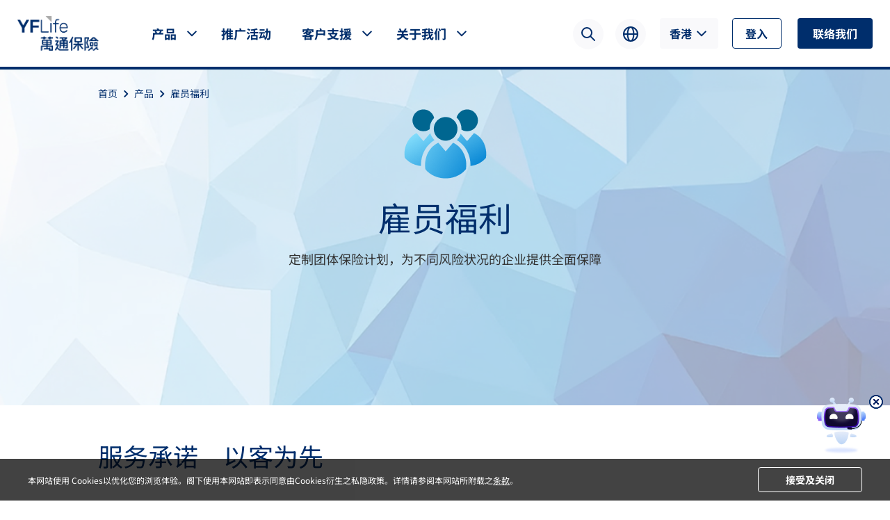

--- FILE ---
content_type: text/html
request_url: https://www.yflife.com/sc/Hong-Kong/Corporate/Employee-Benefits/Emergency-Assistance/
body_size: 6068
content:
<!DOCTYPE html PUBLIC "-//W3C//DTD XHTML 1.0 Transitional//EN" "http://www.w3.org/TR/xhtml1/DTD/xhtml1-transitional.dtd"><html>
 <head>
  <meta http-equiv="Content-Type" content="text/html; charset=utf-8">  <title>紧急支援服务 - 雇员福利 </title>
     <meta charset="utf-8" />
    <meta name="viewport" content="width=device-width, initial-scale=1" />
 <meta name="createDate" content="2026-01-09 21:52:37"/>
<meta name=renderer content=webkit>
<link rel="shortcut icon" type="image/x-icon"href="/dev/imageDir/2025/07/2025072517075482239.png" />
<script type="text/javascript">var _speedMark = new Date();</script>
<meta name="ColumnName" content="sc">
<meta name="ColumnType"  content="工作动态" >
    <meta name="SiteName" content="万通官网开发"> 
<!--网站名称--> 
<meta name="SiteDomain" content=""> 
<!--网站域名--> 
<meta name="SiteIDCode" content=""> 
<!--网站标识--> 
<meta name="ArticleTitle" content="紧急支援服务 - 雇员福利"> 
<!--文章标题--> 
<meta name="PubDate" content="2025-07-24"> 
<!--发布时间--> 
<meta name="ContentSource" content="测试文章来源"> 
<!--来源--> 
<meta name="Keywords" content=""> 
<!--关键词--> 
<meta name="Author" content="系统管理员"> 
<!--作者--> 
<meta name="Description" content=""> 
<!--摘要--> 
<meta name="Url" content="/sc/Hong-Kong/Corporate/Employee-Benefits/Emergency-Assistance/"> 
<!--网址--><link rel="stylesheet" type="text/css" href="/uiFramework/huilan-jquery-ui/css/huilan-jquery-ui.css"/>
<script type="text/javascript" >
    var portalI18n ={"portal.web.check.module.ref2":"A module reference,deleting this module will also delete the referenced module. Are you sure you want to delete this module?","portal.web.check.module.ref1":"Detected that the module has been","page.module.batchCopy.msg.success":"Operation successful!","portal.web.switch.mode":"Switching to","portal.web.resource.file.exists":"Already exists,please rename!","site.attachment.move.down":"We have already moved to the bottom!","portal.web.save.layout.success":"The layout has been successfully saved!","portal.default.panel1":"Region 01","portal.default.panel2":"Region 02","portal.default.panel3":"Region 03","portal.lhgdialog.prompt":"ask a question","portal.default.panel4":"Region 04","column.name.cannot.be.empty":"The column name cannot be empty!","portal.web.operate.success.tip":"Operation successful!","portal.web.save.layout.failure":"There was an error saving the page layout!","portal.web.dialog.ok.btn":"sure","site.delete.article.msg":"Delete data article key cannot be empty!","portal.lhgdialog.confirm":"confirm","portal.web.modify":"modify","portal.web.wuzhangai":"accessibility","portal.web.switch.device":"device","site.attachment.img.format":"The image format is incorrect!","portal.web.template.select.zip.tip":"The file format can only be zip!","portal.web.template.delete.confirm":"Are you sure you want to delete this template?","site.attachment.img.errormsg":"The image format is incorrect!","portal.web.view":"view","page.module.recycle.msg2":"List of deleted modules:","page.module.recycle.msg1":"Current column:","portal.web.template.restore":"Template restoration","portal.web.template.publish.resource.confirm":"The resource file is not related to the site,and all sites only need to publish it once. Are you sure you want to publish the resource file?","portal.web.resource.please.confirm":"please confirm","page.module.recycle.confirm.delete":"Are you sure you want to delete this module?","portal.web.template.publish.resource.task.success":"The task of publishing resource files has been successfully submitted. Please be patient and wait for the resources to be published!","portal.web.resource.file":"resource file","portal.web.template.vm.format.error":"The. vm file in the template folder does not match the original vm file. Please modify it and upload it again!","portal.lhgdialog.max":"maximize","portal.ref.msg5":"Something went wrong!","portal.ref.msg4":"Reference successful!","portal.web.template.check.css.js.confirm":"Detected that both the CSS and JS shared by the site are empty. Are you sure you want to save them?","portal.web.select.insert.module":"Please select the module to be inserted!","portal.web.template.backup.comfirm1":"Are you sure you want to back up this website","portal.web.template.backup.comfirm2":"of","portal.web.template.upload.loading":"Uploading Please wait a moment!","portal.web.template.backup.comfirm3":"Template file?","portal.web.error.correct.manager":"Article Correction Management","portal.web.template.htm.format.error":"The. HTM file in the template folder does not match the original. HTM file. Please modify it and upload it again!","portal.web.template.publish.loading":"Publish the template file Please wait a moment!","portal.web.template.edit.template":"edit template","portal.ref.msg1":"This module is a reference module and cannot be referenced anymore!","portal.ref.msg3":"Are you sure you want to reference this module?","portal.web.operate.error":"Sorry,there was an error in the operation. Error message:","portal.ref.msg2":"Please select the container to reference!","portal.web.resource.input.image.name":"Please enter the image name!","there.was.an.error.with.saving":"Save error:","portal.web.personNality.delete.confirm.common":"Are you sure you want to delete it?","portal.web.get.refmodule.error":"Sorry,there was an error in obtaining whether the module was referenced!","please.select.the.module.to.restore":"Please select the module to be restored!","please.select.the.module.to.delete":"Please select the module to delete!","portal.web.switch.mode.error":"There was an error in changing the design pattern!","portal.web.select.column.panel":"Please select the column container!","page.title.cannot.be.empty":"The page title cannot be empty!","portal.web.resource.resource.name.not.empty":"Please enter the resource name!","portal.web.personNality.select.interest.module":"Please select the module of interest","page.module.recycle.msg.deleteSuccess":"Delete successfully!","page.module.recycle.error.treeLoad":"Error occurred in obtaining column tree!","portal.web.tab.panel.setting":"Tab tag settings","site.attachment.move.up":"It has already moved to the top!","portal.lhgdialog.min":"minimize","portal.web.save":"save","portal.web.template.import.btn":"import","portal.web.template.check.css.confirm":"Detected that the site's public CSS is empty,are you sure you want to save it?","site.page.root.name":"information directory","portal.web.resource.query.contition":"The query criteria can only consist of numbers,letters,and underscores!","portal.web.resource.select.file":"Please select a file!","portal.web.add.module":"add module","portal.web.template.view.vm.file":"View VM template file","site.home.page.name":"home page","portal.web.template.backup.all":"all","portal.web.operate.error.tip":"Sorry,there was an error in the operation!","portal.web.template.folder.format":"The folder name can only be a combination of numbers,letters,and underscores,with a length between 2 and 20!","page.module.batchCopy.msg14":"1. The selected column can only be referenced or copied if it matches the current column template. 2. The selected column must ensure that the page is empty before copying","page.module.batchCopy.confirm.copyBatch":"Are you sure you want to copy all modules of this page to the selected column?","page.module.batchCopy.msg12":"Please select the column to be operated on:","page.module.batchCopy.msg13":"explain:","portal.web.personNality.session.invalidate":"The session has expired,refresh the page in 3 seconds!","portal.web.resource.file.format":"The file format can only be","portal.web.resource.not.contain.illegal.char":"The file name cannot contain illegal characters!","portal.web.save.success.tip":"Saved successfully!","page.module.batchCopy.alert.selectPage":"Please select the column to be operated on!","page.module.batchCopy.msg2":"Batch referencing","portal.web.personNality.delete.success":"The module has been successfully deleted!","page.module.batchCopy.msg1":"Operation options:","page.module.recycle.button.restore":"restore","portal.web.template.select.file":"Please select a file!","page.module.batchCopy.msg6":"Select column","page.module.batchCopy.msg5":"Column options:","page.module.batchCopy.msg4":"Batch delete references","site.default.page.name":"Default column","page.module.batchCopy.msg3":"bulk copy","page.module.batchCopy.msg9":"Navigation root column:","page.module.batchCopy.msg8":"Select the column and all its sub columns","page.module.batchCopy.msg7":"All sub columns (excluding the current column)","portal.lhgdialog.warning":"warn","portal.web.resource.edit":"Edit Resources","portal.web.loading.data":"Loading data Please wait a moment!","portal.web.resource.not.contain.chinese":"The file name cannot contain Chinese characters!","portal.web.dialog.cancel.btn":"cancel","portal.web.template.check.js.confirm":"Detected that the site's public JS is empty,are you sure you want to save it?","portal.lhgdialog.close":"close","page.module.batchCopy.confirm.refBatch":"Are you sure you want to reference all modules on this page to the selected column?","portal.web.template.save.loading":"Saving in progress Please wait a moment!","portal.web.template.edit.xml.file":"Edit XML","portal.web.template.select.navtype":"Please select the navigation type!","portal.web.template.publish.resource.loading":"Publish resource files Please wait a moment!","site.root.name":"Site directory","page.module.recycle.button.delete":"Completely delete","portal.web.template.fold.already.exists.confirm":"The template folder already exists. Are you sure you want to overwrite it?","portal.web.personNality.delete.confirm":"Are you sure you want to delete this module?","page.module.batchCopy.msg10":"Consistent with the original module","page.module.batchCopy.msg11":"Parent column of the current column","portal.web.session.invalidate":"The session has expired,please log in again!","portal.web.resource.resource.themename.not.empty":"Please enter the theme name!","portal.web.resource.view":"View resources","portal.web.template.select.module":"Please select a module!","portal.web.move.module.success":"Mobile successfully!","portal.web.template.backup.select.record":"Selected Records","portal.web.template.already.used":"This template has already been referenced and cannot be renamed!","page.module.batchCopy.confirm.deleteRef":"Are you sure you want to delete all referenced modules in the selected column?","portal.web.template.upload.success":"Upload successful!","portal.web.resource.zip.already.exists":"The resource compression package already exists. Are you sure you want to overwrite it?","portal.web.no.access.permission":"You do not have permission to access this feature!"};
    // 转换为 Map
    var portalI18nMap = new Map(Object.entries(portalI18n));
</script>

<script type="text/javascript"
        src="/uiFramework/huilan-jquery-ui/js/huilan-jquery-ui.js?self=true&skin=default&random=2423"></script>
<script src="/uiFramework/commonResource/systemParam/params.js?random=2423"
        type="text/javascript"></script>
<script src="/uiFramework/commonResource/aisitetheme/js/dev-theme.js"
        type="text/javascript"></script>   <link rel="stylesheet" type="text/css" href="/dev/template/dev.css?timestamp=1753760392527">
  <script type="text/javascript" src="/dev/template/dev.js?timestamp=1753760392527"></script>
 </head>
 <body style="
										
					">
  <link rel="stylesheet" type="text/css" href="/dev/template/page/redirecTemplate/redirecTemplate.css?timestamp=1753760392527"> <style>
	.article-module-list .module-name {
		color: #c4bdbd;
	}
</style>
<input type="hidden"  id="personalizedMode"/>   <div class="framePage"> 
   <main class="personality-tpl-main"> 
    <div class="framePageMain"> 
     <div id="panel1" name="列表" runat="server" type="admin" class="column personalized">
         <div class="portlet" id="b41eb64d145146c0b1bcdcb8928f2e78" pagemoduleid="956bb16879e04199a1cb67846d8d7cff">
 <div align="left" class="eps-portlet-header">
    <div id="submenub41eb64d145146c0b1bcdcb8928f2e78" class="eps-shadow eps-dn"> 
   <ul class="float_list_ul">
        </ul> 
  </div> 
 </div> 
 <div>
<link rel="stylesheet" type="text/css" href="/dev/template/detail/redirectDetail/redirectDetailTemplate.css?timestamp=1753759932464">
<div target-url="/sc/product/employee-benefits/"></div> 
<script>
console.log('跳转');
const div = document.querySelector('div[target-url]');
let targetUrl = div.getAttribute('target-url');
const search = window.location.search;
if (search) {
  targetUrl += (targetUrl.includes('?') ? '&' : '?') + search.substring(1);
}
window.location.href = targetUrl;
</script> </div> 
</div>       </div> 
    </div> 
   </main> 
  </div><div style="display:none" easysite="easysiteHiddenDiv">
	<input id="contextPath" value="/eportal" type="hidden"/>
	<input id="isOnlyUseCkeditorSourceMode"  type="hidden"/>
	<input id="eportalCurrentHomePageId"  value="-1"  type="hidden"/>
	<input id="eprotalCurrentPageId" value="9d172d7126554a3fa59e4b5865cfb801" type="hidden"/>
	<input id="eprotalCurrentPageName" value="重定向详情" type="hidden"/>
	<input id="eprotalCurrentSiteId" value="63cd7ce3dbcc4ac6a93b70fde12bd8ae" type="hidden"/>
	<input id="eprotalCurrentSiteName" value="万通官网开发" type="hidden"/>
	<input id="eprotalCurrentSiteEnname" value="dev" type="hidden"/>
	<input id="eprotalCurrentSiteType" value="WEB" type="hidden"/>
	<input id="eprotalCurrentSiteHideMaskLayer" value="no" type="hidden"/>
	<input id="eprotalCurrentArticleKey"  value="44abdaaa33454a6b89f6903774cc5ffb"  type="hidden"/>
	<input id="eprotalCurrentArticleTitle"  value="紧急支援服务 - 雇员福利"  type="hidden"/>
	<input id="eprotalCurrentColumnId"  value="3e84ebafbebf48a1a656c575433f7702"  type="hidden"/>
	<input id="eprotalCurrentArticleUrl" value="" type="hidden"/>
	<input id="isStaticRequest" value="yes" type="hidden"/>
	<input id="aisiteDevice" value="pc" type="hidden"/>
	<input id="isOpenStaticPageList" value="false" type="hidden"/>
	<input id="defaultPublishPage" value="3" type="hidden"/>
	<input id="eprotalMsgDataId"  value=""  type="hidden"/>
	<input id="eprotalMsgboardId"  value=""  type="hidden"/>
	<input type='hidden' id='eportalappPortletId' value="3">
	<input type="hidden" id="currentLoginMemberId"  value="" />
	<input type="hidden" id="currentLoginMemberName"  value="" />
	<input type="hidden" id="aisiteIsWebApp" value="off"/>
	<input type="hidden" id="portalLastRequestUrl"  value="" />
	<input type="hidden" id="easysiteParamKey" value="1767959685155"/>
	<input type="hidden" id="isOpenEasysiteToken" value="true"/>
	<input type="hidden" id="isOpenSiteVisitHotClick" value="no"/>
	<div id="portletPersonalityMenuListJsonDiv"></div>
	<input type="hidden"  id="currentLoginUserLoginName"/>
	<input type="hidden"  id="currentLoginUserLoginId"/>
	<input type="hidden"  id="currentLoginUserIsSuperAdmin"/>
	<input type="hidden"  id="eprotalDataResId"/>
	<input type="hidden"  id="eprotalDataApiResId"/>
	<input type="hidden"  id="eportalItemDetailId"/>
	<input id="eportalGovItemPcDetailPageId"  value=""  type="hidden"/>
	<input id="eportalGovItemMobileDetailPageId"  value="" type="hidden"/>
	<input id="eportalGovItemDeptPageId"  value="" type="hidden"/>
	<input id="eportalGovItemRightsDetailPageId"  value="" type="hidden"/>
	<input id="eportalGovItemRegionCode"  type="hidden"/>
	<input id="eportalGovDefaultRegionRootName"  type="hidden"/>
	<input id="eportalGovItemDeptRdgcode"  type="hidden"/>
	<input id="eportalAisiteLocale" value="en"  type="hidden"/>

			<script type="text/javascript" src="/uiFramework/js/counting/chanelCounting.js?a=2423"></script>
		<script type=text/javascript src='/uiFramework/js/qrcode/jquery.qrcode.min.js'></script>
	<script type=text/javascript src='/uiFramework/js/counting/articleCounting.js?random=2423'></script>
			 <script type="text/javascript" src="/uiFramework/js/counting/ea.js?random=2423"></script>
			        <script type="text/javascript">
            // 网站助手
            function createDynamicIframe(url, width, height) {
                const getUrl = window.location.href   //获取当前页面url传入思维导图和总结全文用
                let pageId = ''
                let articleKey = ''
                try {
                    const urlObj = new URL(getUrl);
                    pageId = urlObj.searchParams.get('pageId');
                    articleKey = urlObj.searchParams.get('articleKey');
                } catch (error) {
                    console.error('URL 解析错误:', error);
                }
                const getTitle = document.title   //获取当前页面标题传入思维导图和总结全文用
                const iframeContainer = document.createElement('div');
                iframeContainer.id = 'myIframeAisiteAssistantDivBox'
                iframeContainer.innerHTML = `
        <style>
          #myIframeAisiteAssistantDivBox {
            position: fixed;
            right: 0;
            bottom: 0;
            z-index: 9999;
          }
          #myIframeAisiteAssistant {
            display: none;
            border: 0;
            transition: opacity 0.3s;
          }
          #myIframeAisiteAssistantClose {
            position: absolute;
            top: 6px;
            right: 10px;
            width: 24px;
            height: 24px;
            cursor: pointer;
          }

        </style>
        <img id="myIframeAisiteAssistantClose" src="/eportal/images/pic/delete.png" alt="">
        <iframe id="myIframeAisiteAssistant" src="${url}" width="${width}" height="${height}"></iframe>
      `
                document.body.appendChild(iframeContainer);
                // 添加关闭按钮点击事件
                const closeBtn = document.getElementById('myIframeAisiteAssistantClose');
                const iframe = document.getElementById('myIframeAisiteAssistant');
                const send = document.getElementById('aisite-myIframeAisiteAssistantSend')
                closeBtn.addEventListener('click', function() {
                    const tools = document.querySelector('.aisite-assistant-tools');
                    tools.style.display = 'none';
                    if (iframe) {
                        iframe.style.display = 'none';
                    }
                    if(send){
                        send.style.display = 'flex'
                    }
                });
                iframe.onload = function() {
                    iframe.contentWindow.postMessage(
                            { action: 'callFunctionSend', params: { open: true } },
                            getUrl
                    );
                }

                // 等待.aisite-assistant-tools元素加载完成后隐藏
                setTimeout(() => {
                    const toolsBefor = document.querySelector('.aisite-assistant-tools')
                    if (toolsBefor) {
                        toolsBefor.style.display = 'none'
                    }
                }, 500)
            }
        </script>
		<script type="text/javascript">
			var aisiteCurSiteId="63cd7ce3dbcc4ac6a93b70fde12bd8ae";
			var aisiteAssistantTitle="网站助手";
			var intelligentAgentImgUrl = '/uiFramework/images/aisite-assistent-icon.png';
			var aisiteAssistantWitdh=480;
			var aisiteAssistantId="";
			var aisiteAssistantHeight=720;
			var aisiteCurrentPageUrl = window.location.href;
			var aisiteAssistantOptions="Website Assistant#480#720#appKey";
			var agentApiKey="";
			var aisiteSiteScope="all";
            var aisiteIsOpenDigitalHuman="no";

            if(aisiteAssistantOptions&&aisiteAssistantOptions!=""){
				var aisiteAssistantOptionsArray=aisiteAssistantOptions.split("#");
				aisiteAssistantTitle=aisiteAssistantOptionsArray[0];
				aisiteAssistantWitdh=aisiteAssistantOptionsArray[1];
				aisiteAssistantHeight=aisiteAssistantOptionsArray[2];
                if(parseFloat(aisiteAssistantHeight)<0){
                    aisiteAssistantHeight=document.documentElement.clientHeight * 0.85;
                }
				aisiteAssistantId=aisiteAssistantOptionsArray[3];
				intelligentAgentImgUrl=aisiteAssistantOptionsArray[4];
				agentApiKey=aisiteAssistantOptionsArray[5];
				aisiteSiteScope=aisiteAssistantOptionsArray[6];
                try{
                    aisiteIsOpenDigitalHuman=aisiteAssistantOptionsArray[7];
                }catch(e){
                    aisiteIsOpenDigitalHuman="yes";
                }
			}
			if(aisiteAssistantId!==""&&agentApiKey!==""&&(aisiteSiteScope==="all"||aisiteSiteScope.indexOf(aisiteCurSiteId)>-1)&&!$("#zkhlAisiteAssistantDiv")[0]){
			    //createDynamicIframe(`/aisiteAssistant?descriptionText=${aisiteAssistantTitle}&aisiteAssistantId=${aisiteAssistantId}&agentApiKey=${agentApiKey}&aisiteIsOpenDigitalHuman=${aisiteIsOpenDigitalHuman}`, aisiteAssistantWitdh, aisiteAssistantHeight,'',intelligentAgentImgUrl,aisiteAssistantTitle);
                createDynamicIframe(`/aisiteAssistant/?aisiteAssistantId=${aisiteAssistantId}&agentApiKey=${agentApiKey}&aisiteIsOpenDigitalHuman=${aisiteIsOpenDigitalHuman}#/partner/huilanPartner-default`, aisiteAssistantWitdh, aisiteAssistantHeight);
			}
		</script>
        <link rel="stylesheet" href="/eportal/portlet/chat/index.css">
        <script src="/eportal/portlet/chat/index.js"></script>
		</div>
 </body>
</html>

--- FILE ---
content_type: text/html
request_url: https://www.yflife.com/sc/product/employee-benefits/
body_size: 71898
content:
<!DOCTYPE html PUBLIC "-//W3C//DTD XHTML 1.0 Transitional//EN" "http://www.w3.org/TR/xhtml1/DTD/xhtml1-transitional.dtd"><!--
 * @Author: cervine-chen cervine.chen@ftlife.com.hk
 * @Date: 2025-11-12 11:03:36
 * @LastEditors: cervine-chen cervine.chen@ftlife.com.hk
 * @LastEditTime: 2025-11-12 11:03:44
 * @FilePath: \template\em.htm
 * @Description: 这是默认设置,请设置`customMade`, 打开koroFileHeader查看配置 进行设置: https://github.com/OBKoro1/koro1FileHeader/wiki/%E9%85%8D%E7%BD%AE
-->
<html>
 <head>
  <meta http-equiv="Content-Type" content="text/html; charset=utf-8">  <title>雇员福利 | 万通保险 YF Life </title>
     <meta charset="utf-8" />
    <meta name="viewport" content="width=device-width, initial-scale=1" />
<meta http-equiv="Content-Type" content="text/html; charset=utf-8">
<meta property="og:site_name" content="万通保险 YF Life">
<meta property="og:type" content="article">
<meta property="og:url" content="https://www.yflife.com/sc/product/employee-benefits/">
<meta property="og:title" content="雇员福利">
<meta name="twitter:card" content="summary">
<meta name="twitter:url" content="https://www.yflife.com/sc/product/employee-benefits/">
<meta name="twitter:title" content="雇员福利">
<meta name="viewport" content="width=device-width, initial-scale=1">
<meta http-equiv="X-UA-Compatible" content="IE=edge,chrome=1">
<meta name="format-detection" content="telephone=yes">
<meta name="viewport" content="width=device-width, initial-scale=1, shrink-to-fit=no">
<link rel="canonical" href="https://www.yflife.com/sc/product/employee-benefits/">
 <meta name="createDate" content="2026-01-19 12:32:53"/>
<meta name=renderer content=webkit>
<link rel="shortcut icon" type="image/x-icon"href="/dev/imageDir/2025/07/2025072517075482239.png" />
<script type="text/javascript">var _speedMark = new Date();</script>
<meta name="ColumnName" content="雇员福利">
<meta name="ColumnType"  content="工作动态" >
    <meta name="SiteName" content="万通官网开发"><!--网站名称-->
<meta name="SiteDomain" content=""><!--网站域名-->
<meta name="SiteIDCode" content=""><!--网站标识-->
<meta name="ColumnDescription" content="Employee Benefits"><!--栏目描述-->
<meta name="ColumnKeywords" content=""><!--栏目关键词--><link rel="stylesheet" type="text/css" href="/uiFramework/huilan-jquery-ui/css/huilan-jquery-ui.css"/>
<script type="text/javascript" >
    var portalI18n ={"portal.web.check.module.ref2":"A module reference,deleting this module will also delete the referenced module. Are you sure you want to delete this module?","portal.web.check.module.ref1":"Detected that the module has been","page.module.batchCopy.msg.success":"Operation successful!","portal.web.switch.mode":"Switching to","portal.web.resource.file.exists":"Already exists,please rename!","site.attachment.move.down":"We have already moved to the bottom!","portal.web.save.layout.success":"The layout has been successfully saved!","portal.default.panel1":"Region 01","portal.default.panel2":"Region 02","portal.default.panel3":"Region 03","portal.lhgdialog.prompt":"ask a question","portal.default.panel4":"Region 04","column.name.cannot.be.empty":"The column name cannot be empty!","portal.web.operate.success.tip":"Operation successful!","portal.web.save.layout.failure":"There was an error saving the page layout!","portal.web.dialog.ok.btn":"sure","site.delete.article.msg":"Delete data article key cannot be empty!","portal.lhgdialog.confirm":"confirm","portal.web.modify":"modify","portal.web.wuzhangai":"accessibility","portal.web.switch.device":"device","site.attachment.img.format":"The image format is incorrect!","portal.web.template.select.zip.tip":"The file format can only be zip!","portal.web.template.delete.confirm":"Are you sure you want to delete this template?","site.attachment.img.errormsg":"The image format is incorrect!","portal.web.view":"view","page.module.recycle.msg2":"List of deleted modules:","page.module.recycle.msg1":"Current column:","portal.web.template.restore":"Template restoration","portal.web.template.publish.resource.confirm":"The resource file is not related to the site,and all sites only need to publish it once. Are you sure you want to publish the resource file?","portal.web.resource.please.confirm":"please confirm","page.module.recycle.confirm.delete":"Are you sure you want to delete this module?","portal.web.template.publish.resource.task.success":"The task of publishing resource files has been successfully submitted. Please be patient and wait for the resources to be published!","portal.web.resource.file":"resource file","portal.web.template.vm.format.error":"The. vm file in the template folder does not match the original vm file. Please modify it and upload it again!","portal.lhgdialog.max":"maximize","portal.ref.msg5":"Something went wrong!","portal.ref.msg4":"Reference successful!","portal.web.template.check.css.js.confirm":"Detected that both the CSS and JS shared by the site are empty. Are you sure you want to save them?","portal.web.select.insert.module":"Please select the module to be inserted!","portal.web.template.backup.comfirm1":"Are you sure you want to back up this website","portal.web.template.backup.comfirm2":"of","portal.web.template.upload.loading":"Uploading Please wait a moment!","portal.web.template.backup.comfirm3":"Template file?","portal.web.error.correct.manager":"Article Correction Management","portal.web.template.htm.format.error":"The. HTM file in the template folder does not match the original. HTM file. Please modify it and upload it again!","portal.web.template.publish.loading":"Publish the template file Please wait a moment!","portal.web.template.edit.template":"edit template","portal.ref.msg1":"This module is a reference module and cannot be referenced anymore!","portal.ref.msg3":"Are you sure you want to reference this module?","portal.web.operate.error":"Sorry,there was an error in the operation. Error message:","portal.ref.msg2":"Please select the container to reference!","portal.web.resource.input.image.name":"Please enter the image name!","there.was.an.error.with.saving":"Save error:","portal.web.personNality.delete.confirm.common":"Are you sure you want to delete it?","portal.web.get.refmodule.error":"Sorry,there was an error in obtaining whether the module was referenced!","please.select.the.module.to.restore":"Please select the module to be restored!","please.select.the.module.to.delete":"Please select the module to delete!","portal.web.switch.mode.error":"There was an error in changing the design pattern!","portal.web.select.column.panel":"Please select the column container!","page.title.cannot.be.empty":"The page title cannot be empty!","portal.web.resource.resource.name.not.empty":"Please enter the resource name!","portal.web.personNality.select.interest.module":"Please select the module of interest","page.module.recycle.msg.deleteSuccess":"Delete successfully!","page.module.recycle.error.treeLoad":"Error occurred in obtaining column tree!","portal.web.tab.panel.setting":"Tab tag settings","site.attachment.move.up":"It has already moved to the top!","portal.lhgdialog.min":"minimize","portal.web.save":"save","portal.web.template.import.btn":"import","portal.web.template.check.css.confirm":"Detected that the site's public CSS is empty,are you sure you want to save it?","site.page.root.name":"information directory","portal.web.resource.query.contition":"The query criteria can only consist of numbers,letters,and underscores!","portal.web.resource.select.file":"Please select a file!","portal.web.add.module":"add module","portal.web.template.view.vm.file":"View VM template file","site.home.page.name":"home page","portal.web.template.backup.all":"all","portal.web.operate.error.tip":"Sorry,there was an error in the operation!","portal.web.template.folder.format":"The folder name can only be a combination of numbers,letters,and underscores,with a length between 2 and 20!","page.module.batchCopy.msg14":"1. The selected column can only be referenced or copied if it matches the current column template. 2. The selected column must ensure that the page is empty before copying","page.module.batchCopy.confirm.copyBatch":"Are you sure you want to copy all modules of this page to the selected column?","page.module.batchCopy.msg12":"Please select the column to be operated on:","page.module.batchCopy.msg13":"explain:","portal.web.personNality.session.invalidate":"The session has expired,refresh the page in 3 seconds!","portal.web.resource.file.format":"The file format can only be","portal.web.resource.not.contain.illegal.char":"The file name cannot contain illegal characters!","portal.web.save.success.tip":"Saved successfully!","page.module.batchCopy.alert.selectPage":"Please select the column to be operated on!","page.module.batchCopy.msg2":"Batch referencing","portal.web.personNality.delete.success":"The module has been successfully deleted!","page.module.batchCopy.msg1":"Operation options:","page.module.recycle.button.restore":"restore","portal.web.template.select.file":"Please select a file!","page.module.batchCopy.msg6":"Select column","page.module.batchCopy.msg5":"Column options:","page.module.batchCopy.msg4":"Batch delete references","site.default.page.name":"Default column","page.module.batchCopy.msg3":"bulk copy","page.module.batchCopy.msg9":"Navigation root column:","page.module.batchCopy.msg8":"Select the column and all its sub columns","page.module.batchCopy.msg7":"All sub columns (excluding the current column)","portal.lhgdialog.warning":"warn","portal.web.resource.edit":"Edit Resources","portal.web.loading.data":"Loading data Please wait a moment!","portal.web.resource.not.contain.chinese":"The file name cannot contain Chinese characters!","portal.web.dialog.cancel.btn":"cancel","portal.web.template.check.js.confirm":"Detected that the site's public JS is empty,are you sure you want to save it?","portal.lhgdialog.close":"close","page.module.batchCopy.confirm.refBatch":"Are you sure you want to reference all modules on this page to the selected column?","portal.web.template.save.loading":"Saving in progress Please wait a moment!","portal.web.template.edit.xml.file":"Edit XML","portal.web.template.select.navtype":"Please select the navigation type!","portal.web.template.publish.resource.loading":"Publish resource files Please wait a moment!","site.root.name":"Site directory","page.module.recycle.button.delete":"Completely delete","portal.web.template.fold.already.exists.confirm":"The template folder already exists. Are you sure you want to overwrite it?","portal.web.personNality.delete.confirm":"Are you sure you want to delete this module?","page.module.batchCopy.msg10":"Consistent with the original module","page.module.batchCopy.msg11":"Parent column of the current column","portal.web.session.invalidate":"The session has expired,please log in again!","portal.web.resource.resource.themename.not.empty":"Please enter the theme name!","portal.web.resource.view":"View resources","portal.web.template.select.module":"Please select a module!","portal.web.move.module.success":"Mobile successfully!","portal.web.template.backup.select.record":"Selected Records","portal.web.template.already.used":"This template has already been referenced and cannot be renamed!","page.module.batchCopy.confirm.deleteRef":"Are you sure you want to delete all referenced modules in the selected column?","portal.web.template.upload.success":"Upload successful!","portal.web.resource.zip.already.exists":"The resource compression package already exists. Are you sure you want to overwrite it?","portal.web.no.access.permission":"You do not have permission to access this feature!"};
    // 转换为 Map
    var portalI18nMap = new Map(Object.entries(portalI18n));
</script>

<script type="text/javascript"
        src="/uiFramework/huilan-jquery-ui/js/huilan-jquery-ui.js?self=true&skin=default&random=2423"></script>
<script src="/uiFramework/commonResource/systemParam/params.js?random=2423"
        type="text/javascript"></script>
<script src="/uiFramework/commonResource/aisitetheme/js/dev-theme.js"
        type="text/javascript"></script>   <link rel="stylesheet" type="text/css" href="/dev/template/dev.css?timestamp=1763017480005">
  <script type="text/javascript" src="/dev/template/dev.js?timestamp=1763017480005"></script>
 </head>
 <body style="
										
					">
  <link rel="stylesheet" type="text/css" href="/dev/template/page/EmployBenTemplate/skin.css?timestamp=1763017480005"> <style>
	.article-module-list .module-name {
		color: #c4bdbd;
	}
</style>
<input type="hidden"  id="personalizedMode"/>   <div class="easysite-content-wrap framePage load_hide_copy"> 
   <style>
    .load_hide_copy #panel1{opacity: 0;}
    .load_hide_copy .banner{opacity: 0;}
    .load_hide_copy #panel2{opacity: 0;}
     .load_hide_copy .frame-excellent{opacity: 0;}
    .load_hide_copy #panel3{opacity: 0;}
    .load_hide_copy #panel4{opacity: 0;}
    .load_hide_copy .footerContain{opacity: 0;}
  </style> 
<noscript><iframe src="https://www.googletagmanager.com/ns.html?id=GTM-MPF3W2X"
height="0" width="0" style="display:none;visibility:hidden"></iframe></noscript>

<link href="/uiFramework/commonResource/zip/lib/lib/bootstrap/css/bootstrap.min.css" rel="stylesheet" />
<link href="/uiFramework/commonResource/zip/lib/lib/layui/css/layui.css" rel="stylesheet" />
<link id="fontEnLink" href="/uiFramework/commonResource/zip/lib/lib/font/fontEn.css" rel="stylesheet" />
<link id="fontTcLink" href="/uiFramework/commonResource/zip/lib/lib/font/fontTc.css" rel="stylesheet" />
<link id="fontScLink" href="/uiFramework/commonResource/zip/lib/lib/font/fontSc.css" rel="stylesheet"bindMenuItemExpandIconClick />
<link href="/uiFramework/commonResource/css/common.css" rel="stylesheet" />
<link href="/uiFramework/commonResource/css/custom-layui.css" rel="stylesheet" />
<script src="/uiFramework/commonResource/zip/lib/lib/layui/layui.js"></script>
<script src="/uiFramework/commonResource/zip/lib/lib/jquery/jquery.cookie.js"></script>
<script src="/uiFramework/commonResource/zip/lib/lib/crypto/crypto-js.min.js"></script>
<script src="/uiFramework/commonResource/zip/lib/lib/axios/axios.min.js"></script>
<script src="/uiFramework/commonResource/zip/lib/lib/utils/storage.js"></script>
<script src="/uiFramework/commonResource/js/https.js"></script>
<script src="/uiFramework/commonResource/js/tool.js"></script>
<script src="/uiFramework/commonResource/js/api.js"></script>
<script src="/uiFramework/commonResource/js/locales.js"></script>
<script src="/uiFramework/commonResource/zip/lib/lib/bootstrap/js/bootstrap.bundle.min.js"></script>
<script src="/uiFramework/commonResource/js/afrashDom.js"></script>

<style>
:root {
  --header-1-url: url("/uiFramework/commonResource/image/2025061213261842848.svg");
  --header-2-url: url("/uiFramework/commonResource/image/2025061410061863948.svg");
  --header-3-url: url("/uiFramework/commonResource/image/2025071518031514287.svg");
  --header-4-url: url("/uiFramework/commonResource/image/2025061410063673569.svg");
  --header-5-url: url("/uiFramework/commonResource/zip/assets/assets/images/indexPage/down_icon.png");
  --header-6-url: url("/uiFramework/commonResource/zip/assets/assets/images/indexPage/top_icon.png");
  --header-7-url: url("/uiFramework/commonResource/image/2025061116430835800.svg");
  --header-8-url: url("/uiFramework/commonResource/image/2025061116425436129.svg");
  --header-9-url: url("/uiFramework/commonResource/zip/assets/assets/images/indexPage/grey_right.png");
  --header-10-url: url("/uiFramework/commonResource/zip/assets/assets/images/indexPage/grey_bottom.png");
  --header-11-url: url("/uiFramework/commonResource/zip/assets/assets/images/indexPage/grey_top.png");  
}

body {
  visibility: hidden;
  font-family: fallback-font, sans-serif; /* 备用字体 */
}
</style>
<link href="/uiFramework/commonResource/css/header.css" rel="stylesheet" />

<script>
//等待字体加载完后显示页面
document.fonts.ready.then(() => {
  document.body.style.visibility = 'visible';
});
</script>

<div class="navbar" id="navbar">
    <!--    logo-->
    <div>
        <a href="" id="logoLink"><img
                src="/dev/fileDir/resource/cms/2025/12/img_pc_site/2025121217115985789.png"
                alt=""
                class="logo_icon cursorPointer"
                id="logo"
        /></a>
    </div>
    <!--    menu-->
    <div class="common-menu">
        <div class="common-menu-list"></div>
    </div>
    <div class="phone-menu-list">
        <div class="phone-menu-list-first-level"></div>
        <div class="phone-menu-list-second-level"></div>
    </div>
    <!--        手机端客服,个人图标-->
    <div class="icon_group cursorPointer" id="iconGroup">
        <a class="phone-contacter" href="#" target="_self"
        ><img
                src="	/uiFramework/commonResource/image/2025061213452443538.svg"
                alt=""
        /></a>
        <img
                src="	/uiFramework/commonResource/image/2025061213454843942.svg"
                alt=""
                class="phone-login cursorPointer"
                onclick="phoneLoginIconBtnClick()"
        />
        <img
                src="/uiFramework/commonResource/image/2025061213453818680.svg"
                alt=""
                onclick="toggleMenu()"
        />
    </div>
    <!--  导航  -->
    <div class="navbar_modules" id="navbar_level0">
        <!--        一级包含logo-->
        <div class="menu_header--level-0" id="level0">
            <div>
                <img
                        src="/uiFramework/commonResource/image/2025060515115136220.png"
                        alt=""
                        class="phone_logo_icon"
                />
                <img
                        class="phone-return-icon cursorPointer"
                        src="/uiFramework/commonResource/image/2025061410225575242.svg"
                        onclick="phoneBackClick()"
                />
            </div>
            <div class="phone-module-name"></div>
            <div class="icon_group_level1">
                <!-- <img
                  src="/uiFramework/commonResource/zip/assets/assets/images/indexPage/header_search.png"
                  alt=""
                  class="search phone-search cursorPointer"
                  onclick="openHeadModal()"
                /> -->
                <div class="phone-bottom-icons">
                <div
                        class="search phone-search cursorPointer"
                        onclick="openHeadModal()"
                ></div>
                <div class="lang_moudles">
                    <!-- <img
                      src="/uiFramework/commonResource/zip/assets/assets/images/indexPage/header_lang.png"
                      alt=""
                      class="lang phone-language cursorPointer"
                      onclick="togglePhoneTab(this,'lang1')"
                    /> -->
                    <div
                            class="lang phone-language cursorPointer"
                            onclick="togglePhoneTab(this,'lang1')"
                    ></div>
                    <!-- 国际化弹窗 -->
                    <ul class="lang_drown_content" id="lang1">
                        <li
                                type="en"
                                class="lang_type active cursorPointer"
                                onclick="langChange(event)"
                        >
                            English
                        </li>
                        <li
                                type="tc"
                                class="lang_type cursorPointer"
                                onclick="langChange(event)"
                        >
                            繁體中文
                        </li>
                        <li
                                type="sc"
                                class="lang_type cursorPointer"
                                onclick="langChange(event)"
                        >
                            简体中文
                        </li>
                    </ul>
                </div>
                <!-- 区域选择 -->
                 <div class="phone-region-selector">
                    <div class="region-dropdown-container">
                        <div class="region-dropdown" id="phoneRegionDropdown">
                            <div class="region-dropdown-select" id="phoneDropdownSelect">
                                <span id="phoneRegionDropdownValue"></span>
                                <div class="region-dropdown-arrow"></div>
                            </div>
                            <div class="region-dropdown-options" id="phoneDropdownOptions">
                                <div class="region-dropdown-option selected" data-value="HongKong">Hong Kong</div>
                                <div class="region-dropdown-option" data-value="Macau">Macau</div>
                            </div>
                        </div>
                    </div>
                </div>
                </div>
                <img
                        src="/uiFramework/commonResource/image/2025061410235537122.svg"
                        alt=""
                        onclick="closePhoneMenu()"
                        class="cursorPointer"
                />
            </div>
        </div>
        <!-- 一级导航底部按钮 -->
        <!-- <div class="bottom_btn" id="bottom_btn">
          <button class="login-btn">Login</button>
          <button class="contact-btn">Contact Us</button>
        </div> -->
    </div>
    <!--    pc右侧-->
    <div class="navbar_right">
        <div class="right_images">
            <!-- <img
              src="/uiFramework/commonResource/zip/assets/assets/images/indexPage/header_search.png"
              alt=""
              class="search cursorPointer"
              onclick="openHeadModal()"
            /> -->
            <div class="search cursorPointer bottom_btn" onclick="openHeadModal()"></div>
            <div class="lang_moudles bottom_btn">
                <!-- <img
                  src="/uiFramework/commonResource/zip/assets/assets/images/indexPage/header_lang.png"
                  alt=""
                  class="lang"
                  onclick="toggleTab(this,'lang')"
                /> -->
                <div class="lang cursorPointer" onclick="toggleTab(this,'lang')"></div>
                <!-- 国际化弹窗 -->
                <ul class="lang_drown_content" id="lang">
                    <li type="en" class="lang_type active" onclick="langChange(event)">
                        English
                    </li>
                    <li type="tc" class="lang_type" onclick="langChange(event)">
                        繁體中文
                    </li>
                    <li type="sc" class="lang_type" onclick="langChange(event)">
                        简体中文
                    </li>
                </ul>
            </div>
            <!-- 区域选择 -->
             <div class="region-dropdown-container">
            <div class="region-dropdown" id="regionDropdown">
                <div class="region-dropdown-select" id="dropdownSelect">
                    <span id="regionDropdownValue"></span>
                    <div class="region-dropdown-arrow"></div>
                </div>
                <div class="region-dropdown-options" id="dropdownOptions">
                    <div class="region-dropdown-option selected" data-value="HongKong">Hong Kong</div>
                    <div class="region-dropdown-option" data-value="Macau">Macau</div>
                </div>
            </div>
          </div>

        </div>
        <div class="login_contact_btn">
            <button class="login-btn bottom_btn" onclick="toggleTab(this,'login')">Login</button>
            <!-- 登录弹窗 -->
            <!-- 联系我们弹窗 -->
            <div class="login-content" id="login">
                <div class="content_moudle">
                    <div class="content_left">
                        <div class="title">Customer Login</div>
                        <div class="item">
                            Mobile Financial Planning & Services Platforms
                        </div>
                        <div class="item">iPortfolio Expert System</div>
                        <div class="item">EB Enquiry System</div>
                        <div class="item">MPF Enquiry System</div>
                    </div>
                    <!-- 分割线 -->
                    <div class="separator"></div>
                    <div class="content_left">
                        <div class="title">Consultant Login</div>
                        <div class="item">AES</div>
                        <div class="item">iPES</div>
                        <div class="item">SIS</div>
                        <div class="item">IIQE Online Platform</div>
                    </div>
                </div>
            </div>
            <button class="contact-btn bottom_btn">Contact Us</button>
        </div>
    </div>
</div>
<!-- 搜索弹窗 -->
<!-- 弹窗结构 -->
<div class="modal-mask" id="headerModal">
    <div class="modal-content">
        <div class="modal-header">
            <!-- logo -->
            <div>
                <img
                        src="/dev/fileDir/resource/cms/2025/12/img_pc_site/2025121216312974362.png"
                        alt=""
                        class="searchLogo"
                />
            </div>
            <!-- close -->
            <div class="close-btn cursorPointer" onclick="closeHeadModal()">
                <img
                        src="/uiFramework/commonResource/zip/assets/assets/images/indexPage/close.png"
                        alt=""
                />
            </div>
        </div>

        <p class="phone-modal-search-title">Search</p>
        <div class="search commonSearch">

<form action="/search">
            <input
                    placeholder="Search products, services"
                    type="search"
                    enterkeyhint="search" 
                    id="commonSearchInput"
                    name="search"
                    class="search_input"
            />
            <img
                    src="/uiFramework/commonResource/zip/assets/assets/images/indexPage/searchInput.png"
                    alt=""
                    class="search_icon"
            />
            <div class="clear_icon" onclick="clearInput()" id="clearIcon">
                <img
                        src="/uiFramework/commonResource/image/2025071103004573440.svg"
                        alt=""
                />
            </div>
</form>
        </div>
    </div>
</div>
<script>
    // 区域选择逻辑
    const dropdown = document.getElementById('regionDropdown');
    const dropdownSelect = document.getElementById('dropdownSelect');
    const dropdownSelectVal = document.getElementById('regionDropdownValue');
    const dropdownOptions = document.getElementById('dropdownOptions');
    const options = document.querySelectorAll('.region-dropdown-option');
    
    // 移动端元素
    const phoneDropdown = document.getElementById('phoneRegionDropdown');
    const phoneDropdownSelect = document.getElementById('phoneDropdownSelect');
    const phoneDropdownSelectVal = document.getElementById('phoneRegionDropdownValue');
    const phoneDropdownOptions = document.getElementById('phoneDropdownOptions');
    const phoneOptions = document.querySelectorAll('#phoneDropdownOptions .region-dropdown-option');
    
    // 从localStorage获取已保存的区域，如果没有则默认使用香港
    function getStoredRegion() {
        const stored = localStorage.getItem('selectedRegion');
        // 如果没有存储过区域，或者存储的值不在选项列表中，则默认使用香港
        if (!stored || (stored !== 'HongKong' && stored !== 'Macau')) {
            return 'HongKong';
        }
        return stored;
    }
    
    // 保存区域到localStorage
    function storeRegion(region) {
        localStorage.setItem('selectedRegion', region);
    }
    
    // 根据区域值获取显示文本
    function getRegionDisplayText(regionValue) {
        const regionMap = {
            'HongKong': getTextValueByLanguage({ key: 'HongKong' }),
            'Macau': getTextValueByLanguage({ key: 'Macau' })
        };
        return regionMap[regionValue] || regionValue;
    }
    
    // 初始化区域显示
    function initializeRegion() {
        const storedRegion = getStoredRegion();
        const displayText = getRegionDisplayText(storedRegion);
        
        // PC端初始化
        if (dropdownSelectVal) {
            dropdownSelectVal.textContent = displayText;
        }
        
        // 移动端初始化
        if (phoneDropdownSelectVal) {
            phoneDropdownSelectVal.textContent = displayText;
        }
        
        // 更新选中状态
        updateSelectedOptions(storedRegion);
        
        // 确保默认值被保存
        if (!localStorage.getItem('selectedRegion')) {
            storeRegion('HongKong');
        }
    }
    
    // 更新所有选项的选中状态
    function updateSelectedRegion(regionValue) {
        const displayText = getRegionDisplayText(regionValue);
        
        // 更新PC端显示
        if (dropdownSelectVal) {
            dropdownSelectVal.textContent = displayText;
        }
        
        // 更新移动端显示
        if (phoneDropdownSelectVal) {
            phoneDropdownSelectVal.textContent = displayText;
        }
        
        // 更新选中状态
        updateSelectedOptions(regionValue);
        
        // 保存到localStorage
        storeRegion(regionValue);
    }
    
    // 更新选项选中状态
    function updateSelectedOptions(regionValue) {
        // PC端选项
        options.forEach(opt => {
            if (opt.getAttribute('data-value') === regionValue) {
                opt.classList.add('selected');
            } else {
                opt.classList.remove('selected');
            }
        });
        
        // 移动端选项
        phoneOptions.forEach(opt => {
            if (opt.getAttribute('data-value') === regionValue) {
                opt.classList.add('selected');
            } else {
                opt.classList.remove('selected');
            }
        });
    }
    
    // PC端事件绑定
    if (dropdownSelect) {
        dropdownSelect.addEventListener('click', function() {
            // 关闭其他展开的下拉框
            closeAllDropdownsExcept('region');
            dropdown.classList.toggle('open');
        });
    }
    
    // 移动端事件绑定
    if (phoneDropdownSelect) {
        phoneDropdownSelect.addEventListener('click', function() {
             // 关闭其他展开的下拉框
         closeAllDropdownsExcept('region');
            phoneDropdown.classList.toggle('open');
        });
    }
    
    // PC端选项点击事件
    options.forEach(option => {
        option.addEventListener('click', function() {
            const value = this.getAttribute('data-value');
            updateSelectedRegion(value);
            dropdown.classList.remove('open');
            handleRegionChange(value)
        });
    });
    
    // 移动端选项点击事件
    phoneOptions.forEach(option => {
        option.addEventListener('click', function() {
            const value = this.getAttribute('data-value');
            updateSelectedRegion(value);
            phoneDropdown.classList.remove('open');
            handleRegionChange(value)
        });
    });
    // 点击区域跳转页面逻辑
    function handleRegionChange(regionValue) {
    const currentLanguage = getSystemLanguage();
    let targetUrl = '';
    
    if (regionValue === 'HongKong') {
        // 跳转到当前语言的首页
        const homePageIds = {
            'sc': '724122de0ee24ab18cf21c2f1541d4b7',
            'en': '5e0545b377c84bbfbbd434bb110ab988', 
            'tc': 'e4448e18409a41ac94881e63bfe5156a'
        };
        targetUrl = getPageRunUrlByPageId(homePageIds[currentLanguage]);
    } else if (regionValue === 'Macau') {
        // 跳转到当前语言的澳门首页
        const macauPageIds = {
            'sc': '60c119254a5a4f4c89a4c8b65a17d4cb',
            'en': '5b30b8c7aedf4969988c75549e49b943',
            'tc': 'b4594e61755741e6bc98d313f8893b3f'
        };
        targetUrl = getPageRunUrlByPageId(macauPageIds[currentLanguage]);
    }
    
    if (targetUrl) {
        window.location.href = targetUrl;
    }
}
// 关闭其他下拉框
function closeAllDropdownsExcept(exceptType) {
     // 关闭语言下拉框
    if (exceptType !== 'lang') {
        $('.lang_drown_content').removeClass('active').hide();
    }
    
    // 关闭登录下拉框
    if (exceptType !== 'login') {
        $('.login-content').hide();
    }
    
    // 关闭区域选择下拉框
    if (exceptType !== 'region') {
        dropdown.classList.remove('open');
        phoneDropdown.classList.remove('open');
    }
    
    // 关闭导航菜单下拉框
    if (exceptType !== 'menu') {
        $('.common-menu-list .menu-item').removeClass('active');
        $('.common-menu-list .dropdown-content, .common-menu-list .dropdown-list').hide();
    }
    
    // if (exceptType === 'pc') {
    //     phoneDropdown.classList.remove('open');
    // } else if (exceptType === 'mobile') {
    //     dropdown.classList.remove('open');
    // }
    
    // 更新缩放锁状态
    updateZoomLock();
}
    // 点击页面其他区域关闭下拉框
    document.addEventListener('click', function(event) {
        if (dropdown && !dropdown.contains(event.target)) {
            dropdown.classList.remove('open');
        }
        if (phoneDropdown && !phoneDropdown.contains(event.target)) {
            phoneDropdown.classList.remove('open');
        }
        // 如果点击的不是任何下拉框相关元素，关闭所有下拉框
    const isDropdownClick = event.target.closest('.region-dropdown') || 
                           event.target.closest('.lang_moudles') ||
                           event.target.closest('.login_contact_btn') ||
                           event.target.closest('.common-menu-list');
    
    if (!isDropdownClick) {
        closeAllDropdownsExcept('none');
    }
    });
    
    // 监听语言变化，更新区域显示文本
    document.addEventListener('updateSystemLanguage', function() {
        initializeRegion();
        getMoreLink()
        // 面包屑隐藏个人和企业
        // 获取所有面包屑链接
    const breadcrumbLinks = document.querySelectorAll('.common-breadcrumb .SkinObject');
    breadcrumbLinks.forEach((link,index)=>{
        if(link.textContent.trim() === '個人' || link.textContent.trim() === '个人' || link.textContent.trim() === 'Individual' || link.textContent.trim() === '企业' || link.textContent.trim() === '企業' || link.textContent.trim() === 'Corporate'){
                link.style.display = 'none';
        
        // 隐藏对应的分隔符
        const separators = document.querySelectorAll('.common-breadcrumb .segregate');
        if (separators.length > index) {
            separators[index].style.display = 'none';
        }
        }
    })
    })
</script>
<script>
    // pc与mobile屏幕宽度分界点
    let phoneScreenWidth = 1000
    // 所有菜单--平铺数组结构
    let allMenuListArr = []
    // 导航菜单---树状结构
    let menuList = []
    // 菜单首页静态路径不含语言
    let homeHtmlPath = '/home/index.html'
    // 菜单产品静态路径不含语言
    let productHtmlPath = '/home/products/index.html'
    // 菜单搜索静态路径不含语言
    let searchHtmlPath = '/home/search/index.html'
    // 外链系统登录菜单
    const loginLinkMenuList = {
        en: [
            {
                label: 'Customer Login',
                value: 'Customer Login',
                children: [
                    {
                        label: 'e-Policy Service',
                        url: 'https://app.yflife.com/ePS/en-US/',
                    },
                    {
                        label: 'Mobile Financial Planning & Services Platforms',
                        url: 'https://www.yflife.com/en?setSection=individual#MobileFinancialService',
                    },
                    {
                        label: 'iPortfolio Expert System',
                        url: 'https://app.yflife.com/PESWeb/en-US/Account/Login/C',
                    },
                    {
                        label: 'EB Enquiry System',
                        url: 'https://app2.yflife.com/EBWeb/en-US/',
                    },
                    {
                        label: 'MPF Enquiry System',
                        url: 'https://app2.yflife.com/MPFWeb/en-US',
                    },
                ],
            },
            {
                label: 'Consultant Login',
                value: 'Consultant Login',
                children: [
                    {
                        label: 'AES',
                        url: 'https://app.yflife.com/AESWeb/en-US/',
                    },
                    {
                        label: 'iPES',
                        url: 'https://app.yflife.com/PESWeb/en-US/Account/Login/A',
                    },
                    {
                        label: 'SIS',
                        url: 'https://proposal.yflife.app/?ui_locales=en',
                    },
                    {
                        label: 'IIQE Online Platform',
                        url: 'https://yf.elearningpro.com/lms/login/lmsmgr.jsp',
                    },
                ],
            },
        ],
        tc: [
            {
                label: '客戶登入',
                value: 'Customer Login',
                children: [
                    {
                        label: '網上保單服務',
                        url: 'https://app.yflife.com/ePS/zh-HK/',
                    },
                    {
                        label: '流動財策及服務平台',
                        url: 'https://www.yflife.com/tc?setSection=individual#MobileFinancialService',
                    },
                    {
                        label: 'iPES 投資組合智能系統',
                        url: 'https://app.yflife.com/PESWeb/zh-HK/Account/Login/C',
                    },
                    {
                        label: '僱員福利查詢系統',
                        url: 'https://app2.yflife.com/EBWeb/zh-HK/',
                    },
                    {
                        label: '強積金查詢系統',
                        url: 'https://app2.yflife.com/MPFWeb/zh-HK',
                    },
                ],
            },
            {
                label: '顧問登入',
                value: 'Consultant Login',
                children: [
                    {
                        label: '顧問查詢系統',
                        url: 'https://app.yflife.com/AESWeb/zh-HK/',
                    },
                    {
                        label: 'iPES',
                        url: 'https://app.yflife.com/PESWeb/zh-HK/Account/Login/A',
                    },
                    {
                        label: '保單建議書系統',
                        url: 'https://proposal.yflife.app/?ui_locales=zh-hant',
                    },
                    {
                        label: '保險中介人資格模擬考試平台',
                        url: 'https://yf.elearningpro.com/lms/login/lmsmgr.jsp',
                    },
                ],
            },
        ],
        sc: [
            {
                label: '客户登入',
                value: 'Customer Login',
                children: [
                    {
                        label: '网上保单服务',
                        url: 'https://app.yflife.com/ePS/zh-HK/',
                    },
                    {
                        label: '流动财策及服务平台',
                        url: 'https://www.yflife.com/tc?setSection=individual#MobileFinancialService',
                    },
                    {
                        label: 'iPES 投资组合智能系统',
                        url: 'https://app.yflife.com/PESWeb/en-US/Account/Login/C',
                    },
                    {
                        label: '雇员福利查询系统',
                        url: 'https://app2.yflife.com/EBWeb/en-US/',
                    },
                    {
                        label: '强积金查询系统',
                        url: 'https://app2.yflife.com/MPFWeb/en-US',
                    },
                ],
            },
            {
                label: '顾问登入',
                value: 'Consultant Login',
                children: [
                    {
                        label: '顾问查询系统',
                        url: 'https://app.yflife.com/AESWeb/zh-HK/',
                    },
                    {
                        label: 'iPES',
                        url: 'https://app.yflife.com/PESWeb/zh-HK/Account/Login/A',
                    },
                    {
                        label: '保单建议书系统',
                        url: 'https://proposal.yflife.app/?ui_locales=zh-hans',
                    },
                    {
                        label: '保险中介人资格模拟考试平台',
                        url: 'https://yf.elearningpro.com/lms/login/lmsmgr.jsp',
                    },
                ],
            },
        ],
    }
    let isMobile = false
    // 监听语言更新事件
    document.addEventListener('updateSystemLanguage', (event) => {
        
        logoRunBackClick()
        isMobile = isMobileDevice()
        // 初始化语言选中状态
        setCurrentLanguageSelected()
        // 绑定公共搜索框事件
        bingCommonSearchClick()
      // 移动端区域选择 
    if(isMobile){
        
        let bottomIcons = document.querySelector('.phone-bottom-icons')
        let loginContactBtn = document.querySelector('.login_contact_btn') 
        loginContactBtn.style.display = 'none'
        if(bottomIcons && loginContactBtn){
            console.log('移动端区域选择', bottomIcons, loginContactBtn)
            loginContactBtn.prepend(bottomIcons)
            loginContactBtn.style.display = 'block'
        }
    }
    })

    // 绑定公共搜索框事件
    function bingCommonSearchClick() {
        const inputBox = document.getElementById('commonSearchInput')
        // 兼容 PC 端
        inputBox.addEventListener('keydown', function (event) {
            if (event.key === 'Enter' || event.keyCode === 13) {
                console.log('pc端search触发了', event)
                event.preventDefault() // 阻止默认行为
                handleSearchEnterPress(event)
            }
        })

        // 兼容移动端
        inputBox.addEventListener('input', function (event) {
            if (event.inputType === 'insertLineBreak') {
                console.log('移动端search触发了', event)
                handleSearchEnterPress(event)
            }
        })
    }

    // 触发搜索事件
    function handleSearchEnterPress(event) {
        let $target = event.target
        let value = $target.value
        let url = ''
        console.log('回车之后事件触发了', value, $target)
        // 查找搜索链接
        let findItem = allMenuListArr.find((item) =>
            //item.htmlPath.includes(searchHtmlPath)
            item.extStr1.includes('Search')
        )
        if (findItem?.columnurl) {
            url = window.location.origin + findItem.columnurl
        }
        if (url) {
            localStorage.setItem('searchWords', value)
            if (isMobile) {
                window.location.href = url
            } else {
                window.open(url)
            }
        }
    }
    
    // logo点击事件回首页
    function logoRunBackClick() {
        console.log('zoule')
        const logoLink = document.getElementById('logoLink');
        const storedSelectedRegion = getStoredRegion();
        let url = ''
        let pageIdObj = {
            sc: '724122de0ee24ab18cf21c2f1541d4b7',
            en: '5e0545b377c84bbfbbd434bb110ab988',
            tc: 'e4448e18409a41ac94881e63bfe5156a',
        }
         let macauPageIds = {
            sc: '60c119254a5a4f4c89a4c8b65a17d4cb',
            en: '5b30b8c7aedf4969988c75549e49b943',
            tc: 'b4594e61755741e6bc98d313f8893b3f'
        };
        let language = getSystemLanguage()
        if(storedSelectedRegion === 'Macau'){
         url = getPageRunUrlByPageId(macauPageIds[language])
        }else{
         url = getPageRunUrlByPageId(pageIdObj[language])
        }
        if (url) {
            logoLink.href = url
        }
    }

    // 动态渲染dom根据语言
    function afrashHeaderDom() {
        // 渲染右側登录
        $('.login_contact_btn .login-btn').text(
            getTextValueByLanguage({ key: 'login' })
        )
      $('.region-dropdown-option').each((i, el) => {
        const $option = $(el);
        const displayText = getTextValueByLanguage({ key: $option.data('value') });
        
        // 更新选项文本
        $option.text(displayText);
        
        // 如果当前选项是选中的，同时更新下拉框显示值
        if ($option.hasClass('selected')) {
            $('#regionDropdownValue').text(displayText);
        }
        });

        // 聯係我們
        afrashContactUs()
        // 渲染外链登录弹窗信息
        afrashLoginLinks()
        // 渲染公共搜索彈框文案
        $('.phone-modal-search-title').text(
            getTextValueByLanguage({ key: 'search' })
        )
        $('#commonSearchInput').attr(
            'placeholder',
            getTextValueByLanguage({ key: 'searchPlaceholder' })
        )
        $('.login_contact_btn .bottom_btn').removeClass('bottom_btn')
        $('.right_images .bottom_btn').removeClass('bottom_btn')

    }
    /**
     * 把栏目数据格式化LoginLinks
     * @param obj
     * @returns {{}|*}
     */
    function formatToLoginLinks(obj) {
        if (Array.isArray(obj)) {
            return obj.map(item => formatToLoginLinks(item));
        }

        if (typeof obj === 'object' && obj !== null) {
            const renamed = {};
            for (const key in obj) {
                let newKey = key;

                if (key === 'columnname') newKey = 'label';
                else if (key === 'extStr4') newKey = 'url';
                else if (key === 'extStr3') newKey = 'value';

                renamed[newKey] = formatToLoginLinks(obj[key]);
            }
            return renamed;
        }

        return obj;
    }
    // 渲染外链登录弹窗信息
    function afrashLoginLinks() {
        let language = getSystemLanguage()
        console.log('loginLinkMenuList', loginLinkMenuList)
        let headerMenuByLang = getHeaderMenuByLang(language)
        console.log('getHeaderMenuByLang', headerMenuByLang)
        let formatToLoginLinks1 = formatToLoginLinks(headerMenuByLang);
        console.log('formatToLoginLinks1', formatToLoginLinks1)

        $('.login-content .content_moudle').empty()
        let arr = []

        if (formatToLoginLinks1) {
            formatToLoginLinks1.forEach((firstItem, index) => {
                if (index > 0) {
                    arr.push(`<div class="separator"></div>`)
                }

                arr.push(`<div class="content_left">`)
                arr.push(`<div class="title">${firstItem.label}</div>`)
                if (firstItem?.children.length) {
                    firstItem.children.forEach((secondItem) => {
                        arr.push(
                            `<div class="item"><a href="${secondItem.url}" target="_blank">${secondItem.label}</a></div>`
                        )
                    })
                }
                arr.push(`</div>`)
            })
            $('.login-content .content_moudle').append(arr.join(''))
        }
    }

    // 聯係我們
    function afrashContactUs() {
        // 获取联系我们url
        let findItem = allMenuListArr.find((item) =>
            item.extStr1.includes('ContactUs')
        )

        if (findItem) {
            $('.login_contact_btn .contact-btn')
                .empty()
                .append(`<a href="${findItem.columnurl}">${findItem.columnname}</a>`)
            // $('.footerContain .contacter')
            //     .empty()
            //     .append(`<a href="${findItem.columnurl}">${findItem.columnname}</a>`)
            $('.phone-contacter').attr('href', findItem.columnurl)
        }
    }

    // 初始化语言选中状态
    function setCurrentLanguageSelected() {
        let language = getSystemLanguage()
        // 设置语言选中状态
        $('.lang_drown_content li').each((i, ele) => {
            let type = $(ele).attr('type')
            if (type === language) {
                $(ele).addClass('active')
            } else {
                $(ele).removeClass('active')
            }
        })
        // 获取导航菜单数据
        let tempMenuList = getMenuByLang(language)
        allMenuListArr = treeToArray(tempMenuList)
        // 根据扩展字段过滤掉一级导航菜单
        menuList = tempMenuList.filter((ite) => ite.extStr5 !== 'navHide')
        //console.log('menuList---------', menuList)
        // 渲染pc导航菜单
        afrashPcNenuList()
        // 渲染phone导航菜单
        afrashPhoneNenuList()
        // 动态渲染dom根据语言
        afrashHeaderDom()
        // 更多链接赋值
        getMoreLink()
    }

    // 渲染phone导航菜单
    function afrashPhoneNenuList() {
        if (menuList.length) {
            $('.phone-menu-list-first-level').empty()
            let htm = `<ul>`
            menuList.forEach((firstItem) => {
                htm += `
          <li
          class="menu-item menu-level-first cursorPointer"
          id="${firstItem.id}"
          pageName="${firstItem.columnname}"
          parentId="${firstItem.parentId}"
          columnurl="${firstItem.columnurl}"
        >
          <div class="menu-item-a-icon"  onclick="bindPhoneFirstLevelMenuExpandIconClick('${
                    firstItem.id
                }', '${firstItem.columnname}', '${firstItem.htmlPath}')" >
            <a href="${firstItem.columnurl}" target="_self" style="display: ${
                    firstItem.extStr5 === 'noLink' ? 'none' : 'inline-block'
                }">
              ${firstItem.columnname}
            </a>
            <a href="javascript:void(0)" style="display: ${
                    firstItem.extStr5 === 'noLink' ? 'inline-block' : 'none'
                }">
              ${firstItem.columnname}
            </a>
            <div style="display: ${
                    firstItem?.children?.length ? 'block' : 'none'
                }" class="expand_icon" data-id="${
                    firstItem.id
                }"></div>
          </div></li>`
            })

            let findItem = allMenuListArr.find((item) =>
                item.extStr1.includes('ContactUs')
            )

            htm += `</ul>`
            $('.phone-menu-list-first-level').append(htm)

          

            let text_login = getTextValueByLanguage({ key: 'login' })

            $('.phone-menu-list-first-level')
                .append(`<div class="login_contact_btn"><div class="login_contact_btn_main">
       <button class="login-btn" onclick="phoneLoginBtnClick('${text_login}')">${text_login}</button>
       <button class="contact-btn" onclick="jumpPage('${findItem.columnid}')">${findItem.columnname}</button>
        </div></div>`)


        }
    }

    // 移动端登录点击事件
    function phoneLoginBtnClick(moduleName, type) {
        console.log('login点击了')
        let addDom = $('.login-content .content_moudle').clone()
        $('.phone-menu-list-first-level').hide()
        $('.phone-menu-list-second-level').empty().append(addDom).show()
        $('.phone-module-name').text(moduleName).show()
        if (type === 'login') {
            $('.phone-module-name').attr('type', 'login')
        } else {
            $('.phone-module-name').removeAttr('type')
        }
        $('.phone-search, .phone-language').hide()
        $('.phone-return-icon').show()
        $('.phone_logo_icon').hide()
    }

    // 根据静态路径查找url
    function findColumnurlByHtmlPath(htmlPath) {
        let findItem = allMenuListArr.find((item) =>
            item.htmlPath.includes(htmlPath)
        )
        return findItem?.columnurl
    }
    /**
     * 把extStr5=navHide的数据删除
     * @param list
     * @param extStre 需要过滤的值
     * @param isExtStr5 是否需要判断navHide,默认true
     * @returns {*}
     */
    function menuFilterNavHide1(list, extStre, isExtStr5 = true) {
        return list.reduce((result, item) => {
            const shouldKeep = item.extStr4 &&
                item.extStr4.split(',').map(s => s.trim()).includes(extStre);

            if(isExtStr5 && !shouldKeep && item.extStr5 === 'navHide') {
                // 当前节点需要移除，但保留其子节点
                if(item.children) {
                    return [...result, ...menuFilterNavHide1(item.children, extStre, isExtStr5)];
                }
                return result;
            }
            // 保留当前节点并处理子节点
            const newItem = {...item};
            if (newItem.children) {
                newItem.children = menuFilterNavHide1(newItem.children, extStre, isExtStr5);
            }
            return [...result, newItem];
        }, []);
    }
    //区域筛选函数
   function shouldShowMenuItem(menuItem) {
    if (!menuItem || !menuItem.extStr4) return true;
    
    const storedRegion = getStoredRegion();
    // 这里需要检查 extStr4 是否存在且是字符串
    const regionFilters = menuItem.extStr4.split(',').map(s => s.trim());
    
    if (regionFilters.includes('Macau')) {
        return storedRegion === 'Macau';
    } else if (regionFilters.includes('HongKong')) {
        return storedRegion === 'HongKong';
    }
    
    return true;
}
    /**
     * @description 渲染pc导航菜单
     * @param 扩展字段 extStr4 ---noShowChild/不显示子级菜单 showInDropModuleLeft/显示在下拉模块左侧 showInDropModuleRight/显示在下拉模块右侧
     * @param 扩展字段 extStr5 ---navHide/该菜单不显示在导航中 noLink/菜单不是超链接 outLink/外链
     */
    function afrashPcNenuList() {
        let learnMore = getTextValueByLanguage({ key: 'learnMore' })
        // 获取红利增长率columnurl(即导航userinfomation)
        let customer_support_useful_information_columnurl = findColumnurlByHtmlPath(
            '/home/support/useful_information/_historical_crediting_interest_rate/index.html'
        )
        let about_us_columnurl = findColumnurlByHtmlPath(
            '/home/about_us/index.html'
        )
        // 渲染一级菜单
        if (menuList.length) {
            $('.common-menu-list').empty()
            let htm = `<ul>`
            menuList.forEach((item, index) => {
                let { htmlPath, smallIconFile, extStr1, extStr2, extStr3 } = item
                let isProDrop = htmlPath.includes(productHtmlPath)
                htm += `
          <li
          class="menu-item menu-level-first   ${
                    isProDrop ? 'pro_dropdown' : ''
                }"
          id="${item.id}"
          pageName="${item.columnname}"
          parentId="${item.parentId}"
          columnurl="${item.columnurl}"
        >
          <div class="menu-item-a-icon" onclick="bindMenuItemExpandIconClick('${
                    item.id
                }', $(this), ${
                    index})">
            <a class="menuAlink" href="${
                    item.columnurl
                }" target="_self" style="display: ${
                    item.extStr5 === 'noLink' ? 'none' : 'inline-block'
                }">
              ${item.columnname}
            </a>
            <a href="javascript:void(0)" style="display: ${
                    item.extStr5 === 'noLink' ? 'inline-block' : 'none'
                }">
              ${item.columnname}
            </a>
            <div style="display: ${
                    item?.children?.length ? 'block' : 'none'
                }" class="expand_icon" data-id="${item.id}"></div>
          </div>`
                if (item?.children?.length) {
                    // 渲染二级菜单
                    if (isProDrop) {
                        /*渲染产品二级下拉 开始*************/
                        htm += `<div class="dropdown-content products">`
                        htm += `<div class="content">`
                        htm += `<div class="content_item content_item_left">`
                        // htm += `<img class="nav-middle-border" src="/uiFramework/commonResource/image/2025053017031482070.png"  />`
                        /*渲染企业个人分类 开始*************/
                    //     htm += `<div class="tab_btns"><div class="tab_btns_main">`
                    //     item.children.forEach((tabItem, index) => {
                    //         if (tabItem?.children?.length) {
                    //             if (index === 0) {
                    //                 htm += `<div class="tab_btn active" dataindex="${index}">
                    //   ${tabItem.columnname}
                    // </div>`
                    //             } else {
                    //                 htm += `<span class="tabBtnsMiddleBorder">|</span><div class="tab_btn" dataindex="${index}">
                    //    ${tabItem.columnname}
                    // </div>`
                    //             }
                    //         }
                    //     })
                    //     htm += `</div></div>`
                        /*渲染产品二级分类 开始*************/
                        //  console.log(item, 'tabItem5555')
                        // item.children.forEach((tabItem, index) => {
                            console.log('tabItem33333',item)
                            if (item?.children) {
                                htm += `<div class="tab_content">`
                                htm += `<div class="tab_content_main">`

                                // var halfLength = Math.floor(tabItem.children?.length / 2);
                                var boxLeftList = item.children[0].children.filter(secleftItem => {
                                    const storedRegion = getStoredRegion();
                                    
                                    // 如果 extStr4 是 Macau，则只在存储的区域是 Macau 时显示
                                    if (secleftItem.extStr4.split(',').map(s => s.trim()).includes('Macau')) {
                                        return storedRegion === 'Macau';
                                    }else if(secleftItem.extStr4.split(',').map(s => s.trim()).includes('HongKong')){
                                        // 如果 extStr4 等于 HongKong HK 时显示
                                        return storedRegion === 'HongKong';
                                    }else{
                                        return true
                                    }
                                    
                                });
                                // var boxRightList = item.children[1].children;
                                var boxRightList = item.children[1].children.filter(secRightItem => {
                                    const storedRegion = getStoredRegion();
                                    
                                    // 如果 extStr4 是 Macau，则只在存储的区域是 Macau 时显示
                                    if (secRightItem.extStr4.split(',').map(s => s.trim()).includes('Macau')) {
                                        return storedRegion === 'Macau';
                                    }else if(secRightItem.extStr4.split(',').map(s => s.trim()).includes('HongKong')){
                                        // 如果 extStr4 等于 HongKong HK 时显示
                                        return storedRegion === 'HongKong';
                                    }else{
                                        return true
                                    }
                                    
                                });
                                htm += `<div class="menu-item-left-box">`
                                boxLeftList.forEach((secItem, setIndex) => {
                                    // console.log('secItem左边',secItem,'secItemextStr4',secItem.extStr4)
                                    if (secItem.extStr5 !== 'navHide' ) {
                                        htm += `<div class="menu-item menu-level-second">
                              <div class="menu-item-a-icon" onclick="bindMenuItemExpandIconClick('${
                                            item.id
                                        }', $(this),${setIndex})">
                                <img src="${
                                            secItem.iconFile
                                        }" style="display: ${
                                            secItem.iconFile ? 'inline-block' : 'none'
                                        }"  />
                                <a href="${
                                            secItem.columnurl
                                        }" target="_self" style="display: ${
                                            secItem.extStr5 === 'noLink' ? 'none' : 'inline-block'
                                        }">
                              ${secItem.columnname}
                            </a>
                            <a  href="javascript:void(0)" style="display: ${
                                            secItem.extStr5 === 'noLink'
                                                ? 'inline-block'
                                                : 'none'
                                        }">
                              ${secItem.columnname}
                            </a>
                                <div class="expand_icon" style="display: ${
                                            secItem?.children?.length &&
                                            !secItem.extStr4?.split(',').map(s => s.trim()).includes('noShowChild')
                                                ? 'block'
                                                : 'none'
                                        }"></div>
                              </div>`
                                        if (
                                            secItem?.children?.length &&
                                            !secItem.extStr4?.split(',').map(s => s.trim()).includes('noShowChild')
                                        ) {
                                            htm += `<ul class="dropdown-list">`
                                            secItem?.children.forEach((ite) => {
                                                console.log('ite',ite)
                                                if (ite.extStr5 !== 'navHide') {
                                                   // 添加过滤逻辑
                                                const storedRegion = getStoredRegion();
                                                let shouldShow = true;
                                                // extStr4.split(',').map(s => s.trim()).includes('Macau')
                                                if (ite.extStr4.split(',').map(s => s.trim()).includes('Macau')) {
                                                    shouldShow = storedRegion === 'Macau';
                                                } else if (ite.extStr4.split(',').map(s => s.trim()).includes('HongKong')) {
                                                    shouldShow = storedRegion === 'HongKong';
                                                }
                                                if(shouldShow){
                                                     if (ite.extStr5 === 'inLink') {
                                                        htm += `<li>
                        <a href="${
                                                            ite.extStr3 ? ite.extStr3 : ite.columnurl
                                                        }" target="_self" >
                                  ${ite.columnname}
                                </a></li>`
                                                    } else if (ite.extStr5 === 'outLink') {
                                                        htm += `<li>
                        <a href="${
                                                            ite.extStr3 ? ite.extStr3 : ite.columnurl
                                                        }" target="_blank" >
                                  ${ite.columnname}
                                </a></li>`
                                                    } else {
                                                        htm += `<li><a href="${ite.columnurl}" target="_self">
                                  ${ite.columnname}
                                </a></li>`
                                                    }
                                                    }
                                                }
                                            })
                                            htm += `</ul>`
                                        }
                                        htm += `</div>`
                                    }
                                })
                                htm += `</div>`
                                // 中间位置

                                htm += `<img class="nav-middle-border" src="/uiFramework/commonResource/image/2025053017031482070.png"  />`
                                htm += `<div class="menu-item-right-box">`
                                boxRightList.forEach((secRightItem, setRightIndex) => {
                                    //  console.log('secRightItem',secRightItem,'secRightItemextStr4',secRightItem.extStr4)
                                    if (secRightItem.extStr5 !== 'navHide') {
                                        htm += `<div class="menu-item menu-level-second">
                              <div class="menu-item-a-icon" onclick="bindMenuItemExpandIconClick('${
                                            item.id
                                        }', $(this),${setRightIndex})">
                                <img src="${
                                            secRightItem.iconFile
                                        }" style="display: ${
                                            secRightItem.iconFile ? 'inline-block' : 'none'
                                        }"  />
                                
                                <a href="${
                                    (secRightItem.extStr5 === 'inLink' || secRightItem.extStr5 === 'outLink') 
                                        ? (secRightItem.extStr3 || secRightItem.columnurl)
                                        : secRightItem.columnurl
                                }" target="${
                                    secRightItem.extStr5 === 'outLink' ? '_blank' : '_self'
                                }" style="display: ${
                                    secRightItem.extStr5 === 'noLink' ? 'none' : 'inline-block'
                                }">
                                    ${secRightItem.columnname}
                                </a>


                             
                            <a  href="javascript:void(0)" style="display: ${
                                            secRightItem.extStr5 === 'noLink'
                                                ? 'inline-block'
                                                : 'none'
                                        }">
                              ${secRightItem.columnname}
                            </a>
                                <div class="expand_icon" style="display: ${
                                            secRightItem?.children?.length &&
                                            !secRightItem.extStr4?.split(',').map(s => s.trim()).includes('noShowChild')
                                                ? 'block'
                                                : 'none'
                                        }"></div>
                              </div>`
                                        if (
                                            secRightItem?.children?.length &&
                                            !secRightItem.extStr4?.split(',').map(s => s.trim()).includes('noShowChild')
                                        ) {
                                            htm += `<ul class="dropdown-list">`
                                            secRightItem?.children.forEach((ite) => {
                                                if (ite.extStr5 !== 'navHide') {

                                                       // 添加区域过滤逻辑
                                                const storedRegion = getStoredRegion();
                                                let shouldShow = true;
                                                
                                                if (ite.extStr4.split(',').map(s => s.trim()).includes('Macau')) {
                                                    shouldShow = storedRegion === 'Macau';
                                                } else if (ite.extStr4.split(',').map(s => s.trim()).includes('HongKong')) {
                                                    shouldShow = storedRegion === 'HongKong';
                                                }

                                                     if(shouldShow){
                                                      if (ite.extStr5 === 'inLink') {
                                                        htm += `<li>
                        <a href="${
                                                            ite.extStr3 ? ite.extStr3 : ite.columnurl
                                                        }" target="_self" >
                                  ${ite.columnname}
                                </a></li>`
                                                    }else if (ite.extStr5 === 'outLink') {
                                                        htm += `<li>
                        <a href="${
                                                            ite.extStr3 ? ite.extStr3 : ite.columnurl
                                                        }" target="_blank" >
                                  ${ite.columnname}
                                </a></li>`
                                                    } else {
                                                        htm += `<li><a href="${ite.columnurl}" target="_self">
                                  ${ite.columnname}
                                </a></li>`
                                                    }
                                                    }
                                                }
                                            })
                                            htm += `</ul>`
                                        }
                                        htm += `</div>`

                                    }
                                })
                                htm += `</div>`

                                htm += `</div>`
                                htm += `</div>`
                            }
                        // })

                        /*渲染产品二级分类 结束*************/
                        htm += `</div>`
                        htm += `<div class="content_item content_item_right">
                <div class="title">${extStr1}</div>
                <div class="icon"><img src="${smallIconFile}" /></div>
                <div class="desReadMore">
                 <div class="des">${extStr2}</div>
                  <div class="readMoreBtn" style="display: ${
                            extStr3 ? 'flex' : 'none'
                        }">
                    <a href="" pageid="${extStr3}" class="more_btn_Link">
                   <div class="readMoreBtnMain">
                   <span>${learnMore}</span><img src="/uiFramework/commonResource/image/2025061615205533635.svg" />
                  </div>
                  </a>
                </div>
                </div>
              </div>`
                        htm += `</div>`
                        /*渲染企业个人分类 结束*************/
                        htm += `</div>`
                        /*渲染产品二级下拉 结束*************/
                    } else {
                        htm += `<div class="dropdown-content ${
                            htmlPath.includes('/support/index.html')
                                ? 'dropdown-content-support'
                                : ''
                        }">`
                        htm += `<div class="content">`
                        htm += `<div class="content_item content_item_main">`
                        const resultFilterList = item.children.filter((word) => word. extStr5 !== 'navHide' );
                        var halfLength = Math.floor(resultFilterList?.length / 2);
                        var boxLeftList = resultFilterList.slice(0, halfLength + (resultFilterList?.length % 2));
                        var boxRightList = resultFilterList.slice(boxLeftList.length);
                        if(boxLeftList[0].children?.length > 5) {
                            boxLeftList = item.children.slice(0, boxLeftList.length - 1);
                            boxRightList = item.children.slice(boxLeftList.length);
                        }
                        //console.log(boxLeftList, 'boxLeftList')
                        htm += `<div class="menu-item-left-box">`
                        boxLeftList.forEach((secItem, setIndex) => {

                            if (secItem.extStr5 !== 'navHide' && shouldShowMenuItem(secItem)) {
                                console.log('secItem其他',secItem)
                                htm += `<div class="menu-item  menu-level-second">
                          <div class="menu-item-a-icon"  onclick="bindMenuItemExpandIconClick('${
                                    secItem.id
                                }', $(this), ${setIndex})">
                            <a href="${
                                    secItem.extStr5 === 'about_us'
                                        ? item.columnurl
                                         : (secItem.extStr5 === 'inLink' || secItem.extStr5 === 'outLink') 
                                    ? (secItem.extStr3 || secItem.columnurl)
                                        : secItem.columnurl
                                }" target="${
                            secItem.extStr5 === 'outLink' ? '_blank' : '_self'}" style="display: ${
                                    secItem.extStr5 === 'noLink' ? 'none' : 'inline-block'
                                }">
                              ${secItem.columnname}
                            </a>
                            
                            <a  href="javascript:void(0)" style="display: ${
                                    secItem.extStr5 === 'noLink'
                                        ? 'inline-block'
                                        : 'none'
                                }">
                              ${secItem.columnname}
                            </a>
                            <div class="expand_icon"  style="display: ${
                                    secItem?.children?.length &&
                                    !secItem.extStr4?.split(',').map(s => s.trim()).includes('noShowChild') &&
                                    !htmlPath.includes('/support/index.html')
                                        ? 'block'
                                        : 'none'
                                }" ></div>
                          </div>`
                                if (
                                    secItem?.children?.length &&
                                    !secItem.extStr4?.split(',').map(s => s.trim()).includes('noShowChild') 
                                ) {
                                    htm += `<ul class="dropdown-list">`
                                    secItem?.children.forEach((ite) => {
                                        if (ite.extStr5 !== 'navHide' && shouldShowMenuItem(ite)) {
                                              if (ite.extStr5 === 'inLink') {
                                                        htm += `<li>
                        <a href="${
                                                            ite.extStr3 ? ite.extStr3 : ite.columnurl
                                                        }" target="_self" style="display: ${
                                                    ite.extStr5 === 'noLink' ? 'none' : 'inline-block'
                                                }">
                                  ${ite.columnname}
                                </a></li>`
                                                    }
                                           else if (ite.extStr5 === 'outLink') {
                                                htm += `<li>
                        <a href="${
                                                    ite.extStr3 ? ite.extStr3 : ite.columnurl
                                                }" target="_blank"  style="display: ${
                                                    ite.extStr5 === 'noLink' ? 'none' : 'inline-block'
                                                }">
                                  ${ite.columnname}
                                </a>
                                <a  href="javascript:void(0)" style="display: ${
                                                    ite.extStr5 === 'noLink'
                                                        ? 'inline-block'
                                                        : 'none'
                                                }">
                              ${ite.columnname}
                            </a></li>`
                                            } else {
                                                htm += `<li>
                        <a href="${
                                                    ite.extStr5 === 'useful_information'
                                                        ? customer_support_useful_information_columnurl
                                                        : ite.columnurl
                                                }" target="_self"  style="display: ${
                                                    ite.extStr5 === 'noLink' ? 'none' : 'inline-block'
                                                }">
                                  ${ite.columnname}
                                </a>
                                <a  href="javascript:void(0)" style="display: ${
                                                    ite.extStr5 === 'noLink'
                                                        ? 'inline-block'
                                                        : 'none'
                                                }">
                              ${ite.columnname}
                            </a></li>`
                                            }
                                        }
                                    })
                                    htm += `</ul>`
                                }
                                htm += `</div>`
                            }
                        })
                        htm += `</div>`
                        // 中间位置
                        htm += `<img class="nav-middle-border" src="/uiFramework/commonResource/image/2025053017031482070.png"  />`
                        htm += `<div class="menu-item-right-box">`
                        boxRightList.forEach((secRightItem, setRightIndex) => {
                            console.log('secRightItem',secRightItem)
                            if (secRightItem.extStr5 !== 'navHide' && shouldShowMenuItem(secRightItem)) {

                                htm += `<div class="menu-item  menu-level-second">
                          <div class="menu-item-a-icon" onclick="bindMenuItemExpandIconClick('${
                                    secRightItem.id
                                }', $(this), ${setRightIndex})">
                                                <a href="${
                            secRightItem.extStr5 === 'about_us' 
                                ? about_us_columnurl 
                                : (secRightItem.extStr5 === 'inLink' || secRightItem.extStr5 === 'outLink') 
                                    ? (secRightItem.extStr3 || secRightItem.columnurl)
                                    : secRightItem.columnurl
                        }" target="${
                            secRightItem.extStr5 === 'outLink' ? '_blank' : '_self'
                        }" style="display: ${
                            secRightItem.extStr5 === 'noLink' ? 'none' : 'inline-block'
                        }">
                            ${secRightItem.columnname}
                        </a>
                            <a  href="javascript:void(0)" style="display: ${
                                    secRightItem.extStr5 === 'noLink'
                                        ? 'inline-block'
                                        : 'none'
                                }">
                              ${secRightItem.columnname}
                            </a>
                            <div class="expand_icon"  style="display: ${
                                    secRightItem?.children?.length &&
                                    !secRightItem.extStr4?.split(',').map(s => s.trim()).includes('noShowChild') &&
                                    !htmlPath.includes('/support/index.html')
                                        ? 'block'
                                        : 'none'
                                }" ></div>
                          </div>`
                                if (
                                    secRightItem?.children?.length &&
                                    !secRightItem.extStr4?.split(',').map(s => s.trim()).includes('noShowChild')
                                ) {
                                    htm += `<ul class="dropdown-list">`
                                    secRightItem?.children.forEach((ite) => {
                                        if (ite.extStr5 !== 'navHide' && shouldShowMenuItem(ite)) {
                                              if (ite.extStr5 === 'inLink') {
                                                        htm += `<li>
                        <a href="${
                                                            ite.extStr3 ? ite.extStr3 : ite.columnurl
                                                        }" target="_self" style="display: ${
                                                    ite.extStr5 === 'noLink' ? 'none' : 'inline-block'
                                                }">
                                  ${ite.columnname}
                                </a></li>`
                                                    }
                                          else  if (ite.extStr5 === 'outLink') {
                                                htm += `<li>
                        <a href="${
                                                    ite.extStr3 ? ite.extStr3 : ite.columnurl
                                                }" target="_blank"  style="display: ${
                                                    ite.extStr5 === 'noLink' ? 'none' : 'inline-block'
                                                }">
                                  ${ite.columnname}
                                </a>
                                <a  href="javascript:void(0)" style="display: ${
                                                    ite.extStr5 === 'noLink'
                                                        ? 'inline-block'
                                                        : 'none'
                                                }">
                              ${ite.columnname}
                            </a></li>`
                                            } else {
                                                htm += `<li>
                        <a href="${
                                                    ite.extStr5 === 'useful_information'
                                                        ? customer_support_useful_information_columnurl
                                                        : ite.columnurl
                                                }" target="_self"  style="display: ${
                                                    ite.extStr5 === 'noLink' ? 'none' : 'inline-block'
                                                }">
                                  ${ite.columnname}
                                </a>
                                <a  href="javascript:void(0)" style="display: ${
                                                    ite.extStr5 === 'noLink'
                                                        ? 'inline-block'
                                                        : 'none'
                                                }">
                              ${ite.columnname}
                            </a></li>`
                                            }
                                        }
                                    })
                                    htm += `</ul>`
                                }
                                htm += `</div>`

                            }
                        })
                        htm += `</div>`
                        htm += `</div>`
                        if (
                            htmlPath.includes('/support/index.html') &&
                            item.extStr5 !== 'navHide'
                        ) {
                            htm += `<div class="content_item content_item_right">
                <div class="title">${extStr1}</div>
                <div class="icon"><img src="${smallIconFile}" /></div>
                <div class="desReadMore">
                 <div class="des">${extStr2}</div>
                  <div class="readMoreBtn" style="display: ${
                                extStr3 ? 'flex' : 'none'
                            }">
                   <a href="" pageid="${extStr3}" class="more_btn_Link">
                   <div class="readMoreBtnMain">
                   <span>${learnMore}</span><img src="/uiFramework/commonResource/image/2025061615205533635.svg" />
                  </div>
                  </a>
                </div>
                </div>
              </div>`
                        }
                        htm += `</div>`
                        htm += `</div>`
                    }
                }
                htm += `</li>`
            })
            htm += `</ul>`
            $('.common-menu-list').append(htm)
            // 注册产品下拉tab切换事件
            bindProductDropTabClick()
        }
    }

    // 注册产品下拉tab切换事件
    function bindProductDropTabClick() {
        $('#navbar .tab_btn').on('click', function () {
            let $div = $(this)
            let dataindex = $div.attr('dataindex')
            $div.addClass('active').siblings('.tab_btn').removeClass('active')
            $(this)
                .parents('.tab_btns')
                .siblings('.tab_content')
                .eq(dataindex)
                .show()
                .siblings('.tab_content')
                .hide()
        })
    }

    // 更多跳转
    // function readMoreClick(pageId) {
    //     if (pageId) {
    //         let url = getPageRunUrlByPageId(pageId)
    //         url && window.open(url, '_self')
    //     }
    // }
   function getMoreLink(){
     // 热门推荐链接赋值
     const moreLinks = document.querySelectorAll('.more_btn_Link')
     moreLinks.forEach((item,index)=>{
        let pageId = item.getAttribute('pageid')
        item.href = getPageRunUrlByPageId(pageId)
    }) 
}
    // pc下拉菜单展开点击事件
    function bindMenuItemExpandIconClick(id, that, index) {
        
        let parentMenuItemDom = $(that).closest('.menu-item')
        let classList = parentMenuItemDom.attr('class')
        console.log('classList-----------', classList)
         // 关闭其他所有弹窗和下拉框
       closeAllDropdownsExcept('menu');
        if (classList.includes('menu-level-first')) {
            if (parentMenuItemDom.hasClass('active')) {
                parentMenuItemDom.removeClass('active')
                that.siblings('.dropdown-content').hide()
                parentMenuItemDom
                    .siblings('.menu-item')
                    .find('.dropdown-content')
                    .hide()
            } else {
                parentMenuItemDom.addClass('active').siblings().removeClass('active')
                that.siblings('.dropdown-content').show()
                parentMenuItemDom
                    .siblings('.menu-item')
                    .find('.dropdown-content')
                    .hide()
            }
        } else if (classList.includes('menu-level-second')) {
            if (parentMenuItemDom.hasClass('active')) {
                parentMenuItemDom.removeClass('active')
                parentMenuItemDom.find('.dropdown-list').hide()
                parentMenuItemDom.siblings('.menu-item').find('.dropdown-list').hide()
            } else {
                parentMenuItemDom.addClass('active').siblings().removeClass('active')
                parentMenuItemDom.find('.dropdown-list').show()
                parentMenuItemDom.siblings('.menu-item').find('.dropdown-list').hide()
            }
        }
    }

    // phone下拉菜单展开点击事件
    function bindPhoneFirstLevelMenuExpandIconClick(id, moduleName, htmlPath) {
        $('.phone-module-name').text(moduleName).show()
        $('.phone-return-icon').show()
        $('.phone-menu-list-first-level').hide()
        $('.phone-menu-list-second-level').show()
        $('.phone-search, .phone-language').hide()
        $('.phone_logo_icon').hide()
        // 渲染移动端一级下拉菜单
        afrashPhoneSecondLevelMenu(id, moduleName, htmlPath)
    }

    // 渲染移动端一级下拉菜单
    function afrashPhoneSecondLevelMenu(id, moduleName, htmlPath) {
        //console.log(moduleName,  htmlPath)
        let addDom = $('#' + id)
            .find('.dropdown-content')
            .clone()

        $('.phone-menu-list-second-level').empty().append(addDom)
        $('.phone-menu-list-second-level').find('.dropdown-content').show()
        // 判断是否为产品---产品需做特殊处理
        let findItem = allMenuListArr.find((item) => item.id === id)
        if (
            findItem &&
            findItem?.htmlPath &&
            findItem.htmlPath.includes(productHtmlPath)
        ) {
            // 绑定产品tab切换事件
            bindProductDropTabClick()
            $('.phone-menu-list-second-level .tab_content')
                .eq(0)
                .show()
                .siblings()
                .hide()
            // 隐藏掉二级下拉子菜单
            if(!htmlPath.includes('/support/index.html')) {
                $('.phone-menu-list-second-level .dropdown-list').hide()
            } else {
                $('.phone-menu-list-second-level .dropdown-list').show()
            }
            $('.phone-menu-list-second-level .tab_btns').show()
        }
        if(!htmlPath.includes('/support/index.html')) {
            $('.phone-menu-list-second-level .dropdown-list').hide()
        } else {
            $('.phone-menu-list-second-level .dropdown-list').show()
        }
    }

    // phone返回按钮点击事件
    function phoneBackClick() {
        $('.phone_logo_icon').show()
        $('.phone-return-icon').hide()
        $('.phone-menu-list-first-level').show()
        $('.phone-menu-list-second-level').hide()
        $('.phone-module-name').text('').hide()
        $('.phone-search, .phone-language').show()
        if ($('.phone-module-name').attr('type') === 'login') {
            $('.phone-module-name').removeAttr('type')
            closePhoneMenu()
        }
    }

    // 根据id查找菜单单项数据
    function findMenuItemDataById(id) {
        let result = {}
        const findItem = (arr, id) => {
            if (arr.length) {
                arr.some((item) => {
                    if (item.id === id) {
                        result = item
                        return true
                    } else {
                        if (item?.children?.length) {
                            findItem(item.children, id)
                        }
                    }
                })
            }
        }
        findItem(menuList, id)
        return result
    }

    // 语言切换
    function langChange(event) {
        var language = event.currentTarget.type
        console.log('langChange-----------', language)
        // 获取所有的Tab按钮
        var tabButtons = document.getElementsByClassName('lang_type')
        for (var i = 0; i < tabButtons.length; i++) {
            tabButtons[i].className = tabButtons[i].className.replace(' active', '') // 移除active类
        }
        event.currentTarget.className += ' active'
        // 根据语言跳转页面
        runPageBylanguage(language)
    }

    // 切换语言跳转页面
    function runPageBylanguage(language) {
        let allPageList = getAllPagesUrlList()
        let pageId = GetUrlString('pageId')
        let pageUrl = ''
        let newPathname = ''
        let runPageId = ''
        let runPageUrl = ''
        let pathArr = []
        let { origin, pathname, search, href } = window.location
        if (pathname === '/eportal/ui' && pageId) {
            // 走设计预览
            let findItem = allPageList.find((item) => item.pageId === pageId)
            if (findItem?.pageUrl) {
                pageUrl = findItem.pageUrl
                let tempPathArr = pageUrl.split('/').filter(Boolean)
                let resultPathArr = []
                tempPathArr.forEach((item) => {
                    if (window.globalLanguageList.includes(item)) {
                        resultPathArr.push(language)
                    } else {
                        resultPathArr.push(item)
                    }
                })
                newPathname = '/' + resultPathArr.join('/')
                let findIt = allPageList.find((item) => {
                    return (
                        item.pageUrl === newPathname || item.pageUrl === newPathname + '/'
                    )
                })
                if (findIt && findIt.pageId) {
                    runPageId = findIt.pageId
                    runPageUrl = replaceUrlParam(href, 'pageId', runPageId)
                }
            }
        } else {
            // 走静态化
            if (window.location.pathname === '/') {
                // 默认繁体切换至另外两种语言
                runPageUrl = window.location.href.endsWith('/')
                    ? window.location.href + language + '/home/'
                    : window.location.href + '/' + language + '/home/'
            } else {
                runPageUrl = getNewHref(language)
            }
        }
        runPageUrl && window.open(runPageUrl, '_self')
    }

    // 根据语言获取新的地址
   function getNewHref(language) {
    let newArr = []
    let url2Arr = window.location.href.split('/')
    
    // 检查当前路径是否包含 /tc/blog
    const currentPath = window.location.pathname
    if (currentPath.includes('/tc/blog')) {
        // 强制使用繁体，无论用户选择什么语言
        language = 'tc'
    }
    
    url2Arr.forEach((item) => {
        if (window.globalLanguageList.includes(item)) {
            newArr.push(language)
        } else {
            newArr.push(item)
        }
    })
    
    return newArr.join('/')
}

    // -----------------------------------------------------------------------------------------------
    // 统一处理视口变化
    let resizeTimer
    window.addEventListener('resize', () => {
        clearTimeout(resizeTimer)
        resizeTimer = setTimeout(() => {
            if (window.innerWidth > phoneScreenWidth) {
                // 隐藏移动端菜单
                closePhoneMenu()
                $('body').css('overflow-y', 'auto')
            }
        }, 250)
    })
    // 手机端语言弹窗
    function togglePhoneTab(tabItem, name) {
        let ele = document.getElementById(name)
        ele.classList.toggle('active')
    }

    // 定义全局缩放锁变量
    let isZoomLocked = false
    // ---------------pc打开弹窗不可缩放
    // 禁止缩放的事件处理器
    function preventZoom(e) {
        // 阻止双指缩放
        if (e.touches && e.touches.length > 1) {
            e.preventDefault()
        }

        // 阻止Ctrl+滚轮缩放
        if (e.ctrlKey && e.type === 'wheel') {
            e.preventDefault()
        }
    }
    var isPhone = false
    // 统一弹窗状态管理
    function updateZoomLock() {
        const activePopups = document.querySelectorAll(
            '.dropdown-content.active, .support-content.active, .about-content.active,.login-content.active,.contact-content.active'
        )
        if (activePopups.length > 0 && !isZoomLocked) {
            // 添加事件监听
            document.addEventListener('touchstart', preventZoom, { passive: false })
            document.addEventListener('wheel', preventZoom, {
                passive: false,
                capture: true,
            })
            isZoomLocked = true

            // 动态添加禁止缩放的meta标签
            const viewportMeta = document.createElement('meta')
            viewportMeta.name = 'viewport'
            viewportMeta.content =
                'width=device-width, initial-scale=1.0, maximum-scale=1.0, user-scalable=no'
        } else if (activePopups.length === 0 && isZoomLocked) {
            // 移除事件监听
            document.removeEventListener('touchstart', preventZoom, {
                passive: false,
            })
            document.removeEventListener('wheel', preventZoom, {
                passive: false,
                capture: true,
            })
            isZoomLocked = false

            // 恢复原始viewport设置
            const viewportMeta = document.querySelector('meta[name="viewport"]')
            if (viewportMeta) {
                viewportMeta.content = 'width=device-width, initial-scale=1.0'
            }
        }
    }


    /**
     * 页面跳转
     * @param pageId 对象中columnid
     */
    function jumpPage(pageId) {
        if (!pageId) return;
        if (/^https?:\/\//i.test(pageId)) {
            window.location.href = pageId;
        } else {
            window.location.href = getPageRunUrlByPageId(pageId);
        }
    }


    // ---------------pc打开弹窗不可缩放end
    //样式切换
    function toggleTab(tabItem, name) {
        
         // 关闭其他所有弹窗和下拉框
         closeAllDropdownsExcept(name);
        if (name === 'lang') {
            let langContantDom = $('.navbar_right').find('.lang_drown_content')
            if (langContantDom.css('display') === 'none') {
                langContantDom.addClass('active').show()
            } else {
                langContantDom.removeClass('active').hide()
            }
            $('.login-content').hide()
        } else if (name === 'login') {
            $('.login-content').toggle()
            $('.navbar_right .lang_drown_content').hide()
        }

        // 每次操作后更新缩放锁
        updateZoomLock()
    }

    // 其他
    // 点击外部关闭弹窗逻辑
    document.addEventListener('click', function (event) {
        const navbar = document.getElementById('navbar')
        const phonelanguage = document.querySelector('.phone-language')

        // 如果点击在外部且不是导航项
        if (!navbar.contains(event.target)) {
            $('.common-menu-list .menu-item, .login-content').removeClass('active')
            $(
                '.common-menu-list .dropdown-content, .common-menu-list .dropdown-list, .lang_drown_content'
            ).hide()

            updateZoomLock()
        }

        if (!phonelanguage.contains(event.target)) {
            $(
                '.menu_header--level-0.active .icon_group_level1 .lang_moudles .lang_drown_content.active'
            )
                .removeClass('active')
                .hide()
        }
    })

    // 移动端菜单出现不可滑动页面
    function disableScroll() {
        document.body.style.overflow = 'hidden';
        document.body.style.position = 'fixed';
        document.body.style.width = '100%';
    }

    function enableScroll() {
        document.body.style.overflow = '';
        document.body.style.position = '';
        document.body.style.width = '';
    }

    // 移動端登錄圖標點擊事件
    async function phoneLoginIconBtnClick() {
        let text_login = getTextValueByLanguage({ key: 'login' })
        await toggleMenu()
        phoneLoginBtnClick(text_login, 'login')
    }

    // 展开折叠移动端菜单
    function toggleMenu() {
        $('.chatbot_main').hide()
        disableScroll();
        $('body').css('overflow-y', 'hidden')
        // isPhone = true
        var navbar = document.getElementById('navbar')
        if (navbar.className === 'navbar') {
            navbar.className += ' responsive'
            // 展示移动端菜单
            $('.phone-menu-list').show()
            $('.phone-search, .phone-language').show()
            phoneBackClick()
        } else {
            navbar.className = 'navbar'
            $('.phone-menu-list').hide()
        }
        document.getElementById('level0').className += ' active'
    }

    // 返回上一级
    function goBack() {
        // navbar.classList.remove('responsive');
        const dropdowns = document.querySelectorAll(
            '.dropdown-content, .support-content, .about-content'
        )
        dropdowns.forEach((dropdown) => {
            if (dropdown.classList.contains('active')) {
                dropdown.classList.remove('active')
            }
        })
        const proTitles = document.querySelectorAll('.pro_title')
        proTitles.forEach((element) => {
            element.style.display = 'flex'
            element.classList.remove('active')
        })
        document.getElementById('level0').className += ' active'
        updateZoomLock()
    }

    // 关闭移动端菜单并返回首页
    function closePhoneMenu() {
        const navbar = document.getElementById('navbar')
        navbar.classList.remove('responsive')
        $('.phone-menu-list').hide()
        $('.phone-return-icon').hide()
        $('body').css('overflow-y', 'auto')
        enableScroll();
        updateZoomLock()
        afrashChatMain()

    }

    // 弹窗相关方法
    // 打开弹窗
    function openHeadModal() {
        let homeMiddleSearch = document.querySelector('.homeMiddleSearch')
        if(homeMiddleSearch) {
            homeMiddleSearch.blur();
        }

        document.getElementById('headerModal').style.display = 'block'
        $('.navbar_right .lang_drown_content, .login-content').hide()
        let search_input = document.querySelector('.search_input')
        if(search_input) {
            search_input.focus();
        }
    }

    // 关闭弹窗
    function closeHeadModal() {
        // disableScroll();
        document.getElementById('headerModal').style.display = 'none'
        let search_input = document.querySelector('.search_input')
        if(search_input) {
            search_input.blur();
        }
    }

    // 点击遮罩层关闭弹窗
    window.onclick = function (event) {
        if (event.target === document.getElementById('headerModal')) {
            closeHeadModal()
        }
    }
const commonSearchInput = document.getElementById('commonSearchInput');
const clearIcon = document.getElementById('clearIcon');;

// 监听输入事件
commonSearchInput.addEventListener('input', function() {
  clearIcon.style.display = this.value ? 'block' : 'none';
});

// 点击清除图标清空输入框

    function clearInput() {
        const inputContent = document.getElementById("commonSearchInput");
        inputContent.value = "";

  clearIcon.style.display = 'none';
  commonSearchInput.focus(); // 保持输入框焦点
    }
</script>
<script>
    function getMenu(){
                const NAV_DATA=[            {"columnid":"724122de0ee24ab18cf21c2f1541d4b7","columnname":"首页","columnurl":"/sc/","state":"true","smallIconFile":"","largeIconFile":"/dev/imageDir/2025/03/2025032810245634038.gif","id":"724122de0ee24ab18cf21c2f1541d4b7","parentId":"-1","htmlPath":"/sc/index.html","children":[{"columnid":"0c676e5cf969423b80a7dea21a1516b0","columnname":"产品","columnurl":"/non/home/products/","state":"true","smallIconFile":"/dev/imageDir/2025/12/2025121112450989134.jpg","largeIconFile":"","id":"0c676e5cf969423b80a7dea21a1516b0","parentId":"724122de0ee24ab18cf21c2f1541d4b7","siteId":"63cd7ce3dbcc4ac6a93b70fde12bd8ae","pageOrder":"10003","pageName":"产品","isVisible":"1","pageLevel":"2","iconFile":"/dev/imageDir/2025/12/2025121112450989134.jpg","disableLink":"","title":"产品","description":"产品","keyWords":"","isDelete":"0","url":"","linkUrl":"","pageTemplateId":"2b623b9c45f54150bbbc14c6337082e9","moduleTemplateId":"1","path":"cp","iconFileLarge":"","uniqueId":"","versionGuid":"","target":"_parent","pageIndex":"","leaf":"0","navstate":"1","pageType":"INFO", "extStr1":"富饶万家储蓄保险计划","extStr2":"跨代守护 实现万家梦想","extStr3":"81fa6095115341328f537aa29df519c3","extStr4":"","extStr5":"noLink","inherit":"yes","backgroundImage":"","htmlPath":"/non/home/products/index.html","children":[{"columnid":"1c5fe8d3d58b4772b9041d469e8cc0a0","columnname":"个人","columnurl":"/dev/index/cp/gr/non/","state":"false","smallIconFile":"","largeIconFile":"","id":"1c5fe8d3d58b4772b9041d469e8cc0a0","parentId":"0c676e5cf969423b80a7dea21a1516b0","siteId":"63cd7ce3dbcc4ac6a93b70fde12bd8ae","pageOrder":"10004","pageName":"个人","isVisible":"1","pageLevel":"3","iconFile":"","disableLink":"","title":"个人","isDelete":"0","url":"","linkUrl":"","path":"gr","iconFileLarge":"","uniqueId":"","versionGuid":"","target":"_parent","pageIndex":"","leaf":"0","pageType":"INFO", "extStr1":"","extStr2":"","extStr3":"","extStr4":"","extStr5":"noLink","backgroundImage":"","htmlPath":"","children":[{"columnid":"035c82df2efa4dac9f362271fb7135eb","columnname":"健康","columnurl":"/sc/product/health/","state":"false","smallIconFile":"/dev/imageDir/2025/05/2025051414150691603.png","largeIconFile":"","id":"035c82df2efa4dac9f362271fb7135eb","parentId":"1c5fe8d3d58b4772b9041d469e8cc0a0","siteId":"63cd7ce3dbcc4ac6a93b70fde12bd8ae","pageOrder":"10001","pageName":"健康","isVisible":"1","pageLevel":"4","iconFile":"/dev/imageDir/2025/05/2025051414150691603.png","disableLink":"","title":"健康 | 产品 | 万通保险 YF Life","isDelete":"0","url":"","linkUrl":"","path":"健康","iconFileLarge":"","uniqueId":"","versionGuid":"","target":"_parent","pageIndex":"","leaf":"0","pageType":"INFO", "extStr1":"全方位的健康保障，为健康加油，一份保障，全家安心。","extStr2":"与我们联络","extStr3":"96f28e9156624a82a82bce2a671dc18d","extStr4":"","extStr5":"noLink","backgroundImage":"/dev/imageDir/2025/04/2025041410480279776.png","htmlPath":"/sc/product/health/index.html","children":[{"columnid":"152cd5c1a99543c692cb679fd34785b8","columnname":"自愿医保","columnurl":"/sc/product/health/vhis/","state":"false","smallIconFile":"/dev/imageDir/2025/10/2025101411171787526.png","largeIconFile":"","id":"152cd5c1a99543c692cb679fd34785b8","parentId":"035c82df2efa4dac9f362271fb7135eb","siteId":"63cd7ce3dbcc4ac6a93b70fde12bd8ae","pageOrder":"9999","pageName":"自愿医保","isVisible":"1","pageLevel":"5","iconFile":"/dev/imageDir/2025/10/2025101411171787526.png","disableLink":"","title":"自愿医保 | 产品 | 万通保险 YF Life","isDelete":"0","url":"","linkUrl":"","path":"自愿医保计划","iconFileLarge":"","uniqueId":"","versionGuid":"","target":"_parent","pageIndex":"","footer":"","head":"","leaf":"0","pageType":"INFO","extStr1":"自愿医保(VHIS)是由香港特别行政区政府认可的医疗保障计划，合资格的保费更可享有税务扣除优惠。","extStr2":"与我们联络","extStr3":"96f28e9156624a82a82bce2a671dc18d","extStr4":"HongKong","extStr5":"","inherit":"yes","authority":"no","staticFileSuffix":"index","backgroundImage":"/dev/imageDir/2025/05/2025050710310221229.png","openViewPermission":"0","openDefineHtml":"1","htmlPath":"/sc/product/health/vhis/index.html"},  {"columnid":"91331e32fb0d4ed0af3485aaf518cadd","columnname":"医疗","columnurl":"/sc/product/health/medical/","state":"false","smallIconFile":"/dev/imageDir/2025/10/2025101411174218309.png","largeIconFile":"","id":"91331e32fb0d4ed0af3485aaf518cadd","parentId":"035c82df2efa4dac9f362271fb7135eb","siteId":"63cd7ce3dbcc4ac6a93b70fde12bd8ae","pageOrder":"10000","pageName":"医疗","isVisible":"1","pageLevel":"5","iconFile":"/dev/imageDir/2025/10/2025101411174218309.png","disableLink":"","title":"医疗 |  产品 |  万通保险 YF Life","isDelete":"0","url":"","linkUrl":"","path":"医疗保障","iconFileLarge":"","uniqueId":"","versionGuid":"","target":"_parent","pageIndex":"","footer":"","head":"","leaf":"0","pageType":"INFO","extStr1":"提供全面的医疗保障方案，涵盖住院治疗、手术费用及门诊手术保障等，全面守护您及您的家人健康。","extStr2":"与我们联络","extStr3":"96f28e9156624a82a82bce2a671dc18d","extStr4":"","extStr5":"","inherit":"yes","authority":"no","staticFileSuffix":"index","backgroundImage":"/dev/imageDir/2025/05/2025050710310221229.png","openViewPermission":"0","openDefineHtml":"1","htmlPath":"/sc/product/health/medical/index.html"},  {"columnid":"03a50b40141b4191a911251fa334b861","columnname":"重大疾病","columnurl":"/sc/product/health/critical-illness/","state":"false","smallIconFile":"/dev/imageDir/2025/10/2025101411175816482.png","largeIconFile":"","id":"03a50b40141b4191a911251fa334b861","parentId":"035c82df2efa4dac9f362271fb7135eb","siteId":"63cd7ce3dbcc4ac6a93b70fde12bd8ae","pageOrder":"10000","pageName":"重大疾病","isVisible":"1","pageLevel":"5","iconFile":"/dev/imageDir/2025/10/2025101411175816482.png","disableLink":"","title":"重大疾病 |  产品 |  万通保险 YF Life","isDelete":"0","url":"","linkUrl":"","path":"重疾保障","iconFileLarge":"","uniqueId":"","versionGuid":"","target":"_parent","pageIndex":"","footer":"","head":"","leaf":"0","pageType":"INFO","extStr1":"面对人生突如其来的挑战，我们为您提供全面的危疾保障，让您安心面对每个艱難时刻。","extStr2":"与我们联络","extStr3":"96f28e9156624a82a82bce2a671dc18d","extStr4":"","extStr5":"","inherit":"yes","authority":"no","staticFileSuffix":"index","backgroundImage":"/dev/imageDir/2025/05/2025050710310221229.png","openViewPermission":"0","openDefineHtml":"1","htmlPath":"/sc/product/health/critical-illness/index.html"},  {"columnid":"fb4be3ea4df8460c977d20d1f49159b6","columnname":"意外及伤残","columnurl":"/sc/product/health/accident-disability/","state":"false","smallIconFile":"/dev/imageDir/2025/10/2025101411181851015.png","largeIconFile":"","id":"fb4be3ea4df8460c977d20d1f49159b6","parentId":"035c82df2efa4dac9f362271fb7135eb","siteId":"63cd7ce3dbcc4ac6a93b70fde12bd8ae","pageOrder":"10000","pageName":"意外及伤残","isVisible":"1","pageLevel":"5","iconFile":"/dev/imageDir/2025/10/2025101411181851015.png","disableLink":"","title":"意外及伤残 | 产品 | 万通保险 YF Life","isDelete":"0","url":"","linkUrl":"","path":"意外及伤残保障","iconFileLarge":"","uniqueId":"","versionGuid":"","target":"_parent","pageIndex":"","footer":"","head":"","leaf":"0","pageType":"INFO","extStr1":"不幸因意外受伤或丧失工作能力时，提供经济援助，减轻意外对生活的影响。","extStr2":"与我们联络","extStr3":"96f28e9156624a82a82bce2a671dc18d","extStr4":"","extStr5":"","inherit":"yes","authority":"no","staticFileSuffix":"index","backgroundImage":"/dev/imageDir/2025/05/2025050710310221229.png","openViewPermission":"0","openDefineHtml":"1","htmlPath":"/sc/product/health/accident-disability/index.html"}   ] },  {"columnid":"68fbe1e8de7e41539e04b1c803c2e201","columnname":"储蓄","columnurl":"/sc/product/savings/","state":"false","smallIconFile":"/dev/imageDir/2025/06/2025062922180949079.svg","largeIconFile":"","id":"68fbe1e8de7e41539e04b1c803c2e201","parentId":"1c5fe8d3d58b4772b9041d469e8cc0a0","siteId":"63cd7ce3dbcc4ac6a93b70fde12bd8ae","pageOrder":"10001","pageName":"储蓄","isVisible":"1","pageLevel":"4","iconFile":"/dev/imageDir/2025/06/2025062922180949079.svg","disableLink":"","title":"储蓄 | 产品 | 万通保险 YF Life","isDelete":"0","url":"","linkUrl":"","path":"savings","iconFileLarge":"","uniqueId":"","versionGuid":"","target":"_parent","pageIndex":"","leaf":"0","pageType":"INFO", "extStr1":"稳健的储蓄保险助您积累财富，安心保障和守护您和家人的未来！","extStr2":"与我们联络","extStr3":"96f28e9156624a82a82bce2a671dc18d","extStr4":"noShowChild","extStr5":"","backgroundImage":"/dev/imageDir/2025/04/2025041410480279776.png","htmlPath":"/sc/product/savings/index.html", "children":[] },  {"columnid":"8302825e7ed0427d8ca1b11449baab95","columnname":"退休","columnurl":"/sc/product/retirement/","state":"false","smallIconFile":"/dev/imageDir/2025/05/2025051412122749387.png","largeIconFile":"","id":"8302825e7ed0427d8ca1b11449baab95","parentId":"1c5fe8d3d58b4772b9041d469e8cc0a0","siteId":"63cd7ce3dbcc4ac6a93b70fde12bd8ae","pageOrder":"10001","pageName":"退休","isVisible":"1","pageLevel":"4","iconFile":"/dev/imageDir/2025/05/2025051412122749387.png","disableLink":"","title":"退休 | 产品 | 万通保险 YF Life","isDelete":"0","url":"","linkUrl":"","path":"retire","iconFileLarge":"","uniqueId":"","versionGuid":"","target":"_parent","pageIndex":"","leaf":"0","pageType":"INFO", "extStr1":"退休无忧，从此开始，稳健积累，赢在未来， 为理想退休奠定基础。","extStr2":"与我们联络","extStr3":"96f28e9156624a82a82bce2a671dc18d","extStr4":"noShowChild","extStr5":"","backgroundImage":"/dev/imageDir/2025/04/2025041410480279776.png","htmlPath":"/sc/product/retirement/index.html", "children":[] },  {"columnid":"2f49628c2e554861a8bf47f037f196ed","columnname":"人寿","columnurl":"/sc/product/life/","state":"false","smallIconFile":"/dev/imageDir/2025/05/2025051613231618725.png","largeIconFile":"","id":"2f49628c2e554861a8bf47f037f196ed","parentId":"1c5fe8d3d58b4772b9041d469e8cc0a0","siteId":"63cd7ce3dbcc4ac6a93b70fde12bd8ae","pageOrder":"10001","pageName":"人寿","isVisible":"1","pageLevel":"4","iconFile":"/dev/imageDir/2025/05/2025051613231618725.png","disableLink":"","title":"人寿 |  产品 | 万通保险 YF Life","isDelete":"0","url":"","linkUrl":"","path":"人寿保障","iconFileLarge":"","uniqueId":"","versionGuid":"","target":"_parent","pageIndex":"","leaf":"0","pageType":"INFO", "extStr1":"提供人寿保障及丰厚潜在回报，切合您的不同财务策划需要，是您不可或缺的保障及储蓄方案。","extStr2":"与我们联络","extStr3":"96f28e9156624a82a82bce2a671dc18d","extStr4":"noShowChild","extStr5":"","backgroundImage":"/dev/imageDir/2025/04/2025041410480279776.png","htmlPath":"/sc/product/life/index.html", "children":[] },  {"columnid":"ab020e1e9c85426c930c3f384df41233","columnname":"常见问题","columnurl":"/sc/product/health/vhis/faq/","state":"false","smallIconFile":"","largeIconFile":"","id":"ab020e1e9c85426c930c3f384df41233", "extStr1":"","extStr2":"","extStr3":"","extStr4":"","extStr5":"navHide","backgroundImage":"/dev/imageDir/2025/06/2025061023280229601.png","htmlPath":"/sc/product/health/vhis/faq/index.html","children":[ ] }   ] },  {"columnid":"26db5f9d8a66434595329ba61f9273e0","columnname":"企业","columnurl":"/non/sc/home/products/corporate/","state":"true","smallIconFile":"","largeIconFile":"","id":"26db5f9d8a66434595329ba61f9273e0","parentId":"0c676e5cf969423b80a7dea21a1516b0","siteId":"63cd7ce3dbcc4ac6a93b70fde12bd8ae","pageOrder":"10004","pageName":"企业","isVisible":"1","pageLevel":"3","iconFile":"","disableLink":"","title":"企业","isDelete":"0","url":"","linkUrl":"","path":"corporate","iconFileLarge":"","uniqueId":"","versionGuid":"","target":"_parent","pageIndex":"","leaf":"0","pageType":"INFO", "extStr1":"","extStr2":"","extStr3":"","extStr4":"","extStr5":"","backgroundImage":"","htmlPath":"/non/sc/home/products/corporate/index.html","children":[{"columnid":"8e62082362d84291b8927318843efe2c","columnname":"投资","columnurl":"/dev/index/cp/corporate/tz/","state":"false","smallIconFile":"/dev/imageDir/2025/06/2025061401201695391.svg","largeIconFile":"","id":"8e62082362d84291b8927318843efe2c","parentId":"26db5f9d8a66434595329ba61f9273e0","siteId":"63cd7ce3dbcc4ac6a93b70fde12bd8ae","pageOrder":"10000","pageName":"投资","isVisible":"1","pageLevel":"4","iconFile":"/dev/imageDir/2025/06/2025061401201695391.svg","disableLink":"","title":"投资","isDelete":"0","url":"","linkUrl":"","path":"tz","iconFileLarge":"","uniqueId":"","versionGuid":"","target":"_parent","pageIndex":"","leaf":"1","pageType":"INFO", "extStr1":"","extStr2":"","extStr3":"https://corp.yflife.com/sc/Hong-Kong/Individual/Invest/","extStr4":"HongKong","extStr5":"outLink","backgroundImage":"","htmlPath":"","children":[ ] },  {"columnid":"d4388644f00640de8b11c2a3efc476fc","columnname":"投资","columnurl":"/dev/index/cp/corporate/tz23/","state":"false","smallIconFile":"/dev/imageDir/2025/06/2025061401201695391.svg","largeIconFile":"","id":"d4388644f00640de8b11c2a3efc476fc","parentId":"26db5f9d8a66434595329ba61f9273e0","siteId":"63cd7ce3dbcc4ac6a93b70fde12bd8ae","pageOrder":"10000","pageName":"投资","isVisible":"1","pageLevel":"4","iconFile":"/dev/imageDir/2025/06/2025061401201695391.svg","disableLink":"","title":"投资","isDelete":"0","url":"","linkUrl":"","path":"tz23","iconFileLarge":"","uniqueId":"","versionGuid":"","target":"_parent","pageIndex":"","leaf":"1","pageType":"INFO", "extStr1":"","extStr2":"","extStr3":"https://corp.yflife.com/sc/Macau/Individual/Invest/","extStr4":"Macau","extStr5":"outLink","backgroundImage":"","htmlPath":"","children":[ ] },  {"columnid":"3b8a2a8fa3fc45bfb5dc008c71e311f3","columnname":"强积金","columnurl":"/sc/product/mpf/mass-mandatory-provident-fund-scheme/","state":"false","smallIconFile":"/dev/imageDir/2025/05/2025051915351659195.png","largeIconFile":"","id":"3b8a2a8fa3fc45bfb5dc008c71e311f3","parentId":"26db5f9d8a66434595329ba61f9273e0","siteId":"63cd7ce3dbcc4ac6a93b70fde12bd8ae","pageOrder":"10000","pageName":"强积金","isVisible":"1","pageLevel":"4","iconFile":"/dev/imageDir/2025/05/2025051915351659195.png","disableLink":"","title":"强积金 | 万通保险 YF Life","isDelete":"0","url":"","linkUrl":"","path":"mpf","iconFileLarge":"","uniqueId":"","versionGuid":"","target":"_parent","pageIndex":"","leaf":"0","pageType":"INFO", "extStr1":"万全强制性公积金计划","extStr2":"与我们联络","extStr3":"96f28e9156624a82a82bce2a671dc18d","extStr4":"HongKong","extStr5":"","backgroundImage":"/dev/imageDir/2025/05/2025051915333650214.png","htmlPath":"/sc/product/mpf/mass-mandatory-provident-fund-scheme/index.html","children":[    {"columnid":"99962fbb608a4014b901b30d59537248","columnname":"成分基金资料/价格","columnurl":"/sc/product/mpf/fund-price-history/","state":"false","smallIconFile":"","largeIconFile":"","id":"99962fbb608a4014b901b30d59537248","parentId":"3b8a2a8fa3fc45bfb5dc008c71e311f3","siteId":"63cd7ce3dbcc4ac6a93b70fde12bd8ae","pageOrder":"10004","pageName":"成分基金资料/价格","isVisible":"1","pageLevel":"5","iconFile":"","disableLink":"","title":"成分基金资料/价格 | 万通保险 YF Life","isDelete":"0","url":"","linkUrl":"","path":"constituent_fund_info__price_history","iconFileLarge":"","uniqueId":"","versionGuid":"","target":"_parent","pageIndex":"","footer":"","head":"","leaf":"0","pageType":"INFO","extStr1":"","extStr2":"","extStr3":"","extStr4":"","extStr5":"","inherit":"yes","authority":"no","staticFileSuffix":"index","backgroundImage":"/dev/imageDir/2025/05/2025052022095569370.png","openViewPermission":"0","openDefineHtml":"1","htmlPath":"/sc/product/mpf/fund-price-history/index.html"},  {"columnid":"4f7450814c804554ae6dbec6d52e3fad","columnname":"快讯及推广","columnurl":"/sc/product/mpf/news-and-promotions/","state":"false","smallIconFile":"","largeIconFile":"","id":"4f7450814c804554ae6dbec6d52e3fad","parentId":"3b8a2a8fa3fc45bfb5dc008c71e311f3","siteId":"63cd7ce3dbcc4ac6a93b70fde12bd8ae","pageOrder":"10005","pageName":"快讯及推广","isVisible":"1","pageLevel":"5","iconFile":"","disableLink":"","title":"快讯及推广","isDelete":"0","url":"","linkUrl":"","path":"news_&_promotions","iconFileLarge":"","uniqueId":"","versionGuid":"","target":"_parent","pageIndex":"","footer":"","head":"","leaf":"0","pageType":"INFO","extStr1":"","extStr2":"","extStr3":"","extStr4":"","extStr5":"","inherit":"yes","authority":"no","staticFileSuffix":"index","backgroundImage":"/dev/imageDir/2025/06/2025062122594983790.png","openViewPermission":"0","openDefineHtml":"1","htmlPath":"/sc/product/mpf/news-and-promotions/index.html"},  {"columnid":"3b77fcb89b9c4c55a03ed73f6fd8ab43","columnname":"强制性公积金（MPF）的数位化时代- 积金易平台","columnurl":"/sc/product/mpf/empf/","state":"false","smallIconFile":"","largeIconFile":"","id":"3b77fcb89b9c4c55a03ed73f6fd8ab43","parentId":"3b8a2a8fa3fc45bfb5dc008c71e311f3","siteId":"63cd7ce3dbcc4ac6a93b70fde12bd8ae","pageOrder":"10006","pageName":"强制性公积金（MPF）的数位化时代- 积金易平台","isVisible":"1","pageLevel":"5","iconFile":"","disableLink":"","title":"强制性公积金（MPF）的数位化时代- 积金易平台 | 万通保险 YF Life","isDelete":"0","url":"","linkUrl":"","path":"provident_fund_(mpf)__empf_platform","iconFileLarge":"","uniqueId":"","versionGuid":"","target":"_parent","pageIndex":"","footer":"","head":"","leaf":"0","pageType":"INFO","extStr1":"强制性公积金（MPF）的数字化时代 - 积金易平台","extStr2":"","extStr3":"","extStr4":"","extStr5":"","inherit":"yes","authority":"no","staticFileSuffix":"index","backgroundImage":"/dev/imageDir/2025/05/2025052116125861808.png","openViewPermission":"0","openDefineHtml":"1","htmlPath":"/sc/product/mpf/empf/index.html"},  {"columnid":"f48ba91f0699405c9b247caf945bb3b8","columnname":"实用资讯","columnurl":"/sc/product/mpf/useful-information/","state":"false","smallIconFile":"","largeIconFile":"","id":"f48ba91f0699405c9b247caf945bb3b8","parentId":"3b8a2a8fa3fc45bfb5dc008c71e311f3","siteId":"63cd7ce3dbcc4ac6a93b70fde12bd8ae","pageOrder":"10007","pageName":"实用资讯","isVisible":"1","pageLevel":"5","iconFile":"","disableLink":"","title":"实用资讯 | 万通保险 YF Life","isDelete":"0","url":"","linkUrl":"","path":"useful_information","iconFileLarge":"","uniqueId":"","versionGuid":"","target":"_parent","pageIndex":"","footer":"","head":"","leaf":"0","pageType":"INFO","extStr1":"","extStr2":"","extStr3":"","extStr4":"","extStr5":"","inherit":"yes","authority":"no","staticFileSuffix":"index","backgroundImage":"/dev/imageDir/2025/05/2025052214142251540.png","openViewPermission":"0","openDefineHtml":"1","htmlPath":"/sc/product/mpf/useful-information/index.html"}   ] },  {"columnid":"56ed2fe3e318472c83e0ff33b8fd1b27","columnname":"澳门非强制性中央公积金计划","columnurl":"/sc/product/macau-nonmandatory-central-provident-fund-scheme/","state":"false","smallIconFile":"/dev/imageDir/2025/06/2025063019285154176.svg","largeIconFile":"","id":"56ed2fe3e318472c83e0ff33b8fd1b27","parentId":"26db5f9d8a66434595329ba61f9273e0","siteId":"63cd7ce3dbcc4ac6a93b70fde12bd8ae","pageOrder":"10001","pageName":"澳门非强制性中央公积金计划","isVisible":"1","pageLevel":"4","iconFile":"/dev/imageDir/2025/06/2025063019285154176.svg","disableLink":"","title":"澳门非强制性中央公积金计划 | 万通保险 YF Life","isDelete":"0","url":"","linkUrl":"","path":"macau_cpf_scheme","iconFileLarge":"","uniqueId":"","versionGuid":"","target":"_parent","pageIndex":"","leaf":"0","pageType":"INFO", "extStr1":"万通保险澳门非强制性中央公积金计划","extStr2":"与我们联络","extStr3":"96f28e9156624a82a82bce2a671dc18d","extStr4":"Macau","extStr5":"","backgroundImage":"/dev/imageDir/2025/03/2025033115180020213.png","htmlPath":"/sc/product/macau-nonmandatory-central-provident-fund-scheme/index.html","children":[{"columnid":"57f0808025c04b4b8f33e9fcdd650606","columnname":"成分基金资料/价格","columnurl":"/sc/product/macau-nonmandatory-central-provident-fund-scheme/fund-price-history/","state":"false","smallIconFile":"","largeIconFile":"","id":"57f0808025c04b4b8f33e9fcdd650606","parentId":"56ed2fe3e318472c83e0ff33b8fd1b27","siteId":"63cd7ce3dbcc4ac6a93b70fde12bd8ae","pageOrder":"10000","pageName":"成分基金资料/价格","isVisible":"1","pageLevel":"5","iconFile":"","disableLink":"","title":"成分基金资料/价格 | 万通保险 YF Life","isDelete":"0","url":"","linkUrl":"","path":"nstituent_fund_info___price_history","iconFileLarge":"","uniqueId":"","versionGuid":"","target":"_parent","pageIndex":"","footer":"","head":"","leaf":"0","pageType":"INFO","extStr1":"","extStr2":"","extStr3":"","extStr4":"","extStr5":"","inherit":"yes","authority":"no","staticFileSuffix":"index","backgroundImage":"/dev/imageDir/2025/04/2025040116273612384.png","openViewPermission":"0","openDefineHtml":"1","htmlPath":"/sc/product/macau-nonmandatory-central-provident-fund-scheme/fund-price-history/index.html"},  {"columnid":"99013a184ffb4237ac3d0194a1356ae6","columnname":"快讯及推广","columnurl":"/sc/product/macau-nonmandatory-central-provident-fund-scheme/news-and-promotions/","state":"false","smallIconFile":"","largeIconFile":"","id":"99013a184ffb4237ac3d0194a1356ae6","parentId":"56ed2fe3e318472c83e0ff33b8fd1b27","siteId":"63cd7ce3dbcc4ac6a93b70fde12bd8ae","pageOrder":"10001","pageName":"快讯及推广","isVisible":"1","pageLevel":"5","iconFile":"","disableLink":"","title":"快讯及推广 | 万通保险 YF Life","isDelete":"0","url":"","linkUrl":"","path":"kxjtg","iconFileLarge":"","uniqueId":"","versionGuid":"","target":"_parent","pageIndex":"","footer":"","head":"","leaf":"0","pageType":"INFO","extStr1":"","extStr2":"","extStr3":"","extStr4":"","extStr5":"","inherit":"yes","authority":"no","staticFileSuffix":"index","backgroundImage":"/dev/imageDir/2025/04/2025040714474390599.png","openViewPermission":"0","openDefineHtml":"1","htmlPath":"/sc/product/macau-nonmandatory-central-provident-fund-scheme/news-and-promotions/index.html"},  {"columnid":"0442e102966a4d5eab46970727644985","columnname":"实用资讯","columnurl":"/sc/product/macau-nonmandatory-central-provident-fund-scheme/useful-information/","state":"false","smallIconFile":"","largeIconFile":"","id":"0442e102966a4d5eab46970727644985","parentId":"56ed2fe3e318472c83e0ff33b8fd1b27","siteId":"63cd7ce3dbcc4ac6a93b70fde12bd8ae","pageOrder":"10001","pageName":"实用资讯","isVisible":"1","pageLevel":"5","iconFile":"","disableLink":"","title":"实用资讯 | 万通保险 YF Life","isDelete":"0","url":"","linkUrl":"","path":"useful_information","iconFileLarge":"","uniqueId":"","versionGuid":"","target":"_parent","pageIndex":"","footer":"","head":"","leaf":"0","pageType":"INFO","extStr1":"","extStr2":"","extStr3":"","extStr4":"","extStr5":"","inherit":"yes","authority":"no","staticFileSuffix":"index","backgroundImage":"/dev/imageDir/2025/04/2025040415155067156.png","openViewPermission":"0","openDefineHtml":"1","htmlPath":"/sc/product/macau-nonmandatory-central-provident-fund-scheme/useful-information/index.html"},    ] },  {"columnid":"e41f16b5eedb4bb9a515d47bf1077cae","columnname":"澳门退休金计划","columnurl":"/sc/product/macau-pension-scheme/","state":"false","smallIconFile":"/dev/imageDir/2025/05/2025050617494628857.png","largeIconFile":"","id":"e41f16b5eedb4bb9a515d47bf1077cae","parentId":"26db5f9d8a66434595329ba61f9273e0","siteId":"63cd7ce3dbcc4ac6a93b70fde12bd8ae","pageOrder":"10001","pageName":"澳门退休金计划","isVisible":"1","pageLevel":"4","iconFile":"/dev/imageDir/2025/05/2025050617494628857.png","disableLink":"","title":"澳门退休金计划 | 万通保险 YF Life","isDelete":"0","url":"","linkUrl":"","path":"澳门退休金计划","iconFileLarge":"","uniqueId":"","versionGuid":"","target":"_parent","pageIndex":"","leaf":"0","pageType":"INFO", "extStr1":"万通保险澳门退休金计划","extStr2":"与我们联络","extStr3":"96f28e9156624a82a82bce2a671dc18d","extStr4":"Macau","extStr5":"","backgroundImage":"/dev/imageDir/2025/05/2025050617474211058.png","htmlPath":"/sc/product/macau-pension-scheme/index.html","children":[{"columnid":"3d2e17b0323641d5840478b34a336de3","columnname":"成分基金资料/价格","columnurl":"/sc/product/macau-pension-scheme/fund-price-history/","state":"false","smallIconFile":"","largeIconFile":"","id":"3d2e17b0323641d5840478b34a336de3","parentId":"e41f16b5eedb4bb9a515d47bf1077cae","siteId":"63cd7ce3dbcc4ac6a93b70fde12bd8ae","pageOrder":"10000","pageName":"成分基金资料/价格","isVisible":"1","pageLevel":"5","iconFile":"","disableLink":"","title":"成分基金资料/价格 | 万通保险 YF Life","isDelete":"0","url":"","linkUrl":"","path":"nstituent_fund_info___price_history","iconFileLarge":"","uniqueId":"","versionGuid":"","target":"_parent","pageIndex":"","footer":"","head":"","leaf":"0","pageType":"INFO","extStr1":"","extStr2":"","extStr3":"","extStr4":"","extStr5":"","inherit":"yes","authority":"no","staticFileSuffix":"index","backgroundImage":"/dev/imageDir/2025/04/2025040116273612384.png","openViewPermission":"0","openDefineHtml":"1","htmlPath":"/sc/product/macau-pension-scheme/fund-price-history/index.html"},  {"columnid":"1327a43c4e4b40fd8c77e287b17216a2","columnname":"快讯及推广","columnurl":"/sc/product/macau-pension-scheme/news-and-promotions/","state":"false","smallIconFile":"","largeIconFile":"","id":"1327a43c4e4b40fd8c77e287b17216a2","parentId":"e41f16b5eedb4bb9a515d47bf1077cae","siteId":"63cd7ce3dbcc4ac6a93b70fde12bd8ae","pageOrder":"10000","pageName":"快讯及推广","isVisible":"1","pageLevel":"5","iconFile":"","disableLink":"","title":"快讯及推广 | 万通保险 YF Life","isDelete":"0","url":"","linkUrl":"","path":"kxjtg","iconFileLarge":"","uniqueId":"","versionGuid":"","target":"_parent","pageIndex":"","footer":"","head":"","leaf":"0","pageType":"INFO","extStr1":"","extStr2":"","extStr3":"","extStr4":"","extStr5":"","inherit":"yes","authority":"no","staticFileSuffix":"index","backgroundImage":"/dev/imageDir/2025/04/2025040714422454417.png","openViewPermission":"0","openDefineHtml":"1","htmlPath":"/sc/product/macau-pension-scheme/news-and-promotions/index.html"},  {"columnid":"56b8ec0747e4482e9dcee8d07b65657b","columnname":"实用资讯","columnurl":"/sc/product/macau-pension-scheme/useful-information/","state":"false","smallIconFile":"","largeIconFile":"","id":"56b8ec0747e4482e9dcee8d07b65657b","parentId":"e41f16b5eedb4bb9a515d47bf1077cae","siteId":"63cd7ce3dbcc4ac6a93b70fde12bd8ae","pageOrder":"10000","pageName":"实用资讯","isVisible":"1","pageLevel":"5","iconFile":"","disableLink":"","title":"实用资讯 | 万通保险 YF Life","isDelete":"0","url":"","linkUrl":"","path":"useful_information","iconFileLarge":"","uniqueId":"","versionGuid":"","target":"_parent","pageIndex":"","footer":"","head":"","leaf":"0","pageType":"INFO","extStr1":"","extStr2":"","extStr3":"","extStr4":"","extStr5":"","inherit":"yes","authority":"no","staticFileSuffix":"index","backgroundImage":"/dev/imageDir/2025/05/2025050617093667227.png","openViewPermission":"0","openDefineHtml":"1","htmlPath":"/sc/product/macau-pension-scheme/useful-information/index.html"},    ] },  {"columnid":"3f783d7bf1ec4c17b826b37556ef6912","columnname":"雇员福利","columnurl":"/sc/product/employee-benefits/","state":"true","smallIconFile":"/dev/imageDir/2025/05/2025052821110250871.png","largeIconFile":"","id":"3f783d7bf1ec4c17b826b37556ef6912","parentId":"26db5f9d8a66434595329ba61f9273e0","siteId":"63cd7ce3dbcc4ac6a93b70fde12bd8ae","pageOrder":"10001","pageName":"雇员福利","isVisible":"1","pageLevel":"4","iconFile":"/dev/imageDir/2025/05/2025052821110250871.png","disableLink":"","title":"雇员福利 | 万通保险 YF Life","isDelete":"0","url":"","linkUrl":"","path":"employee_benefits","iconFileLarge":"","uniqueId":"","versionGuid":"","target":"_parent","pageIndex":"","leaf":"0","pageType":"INFO", "extStr1":"","extStr2":"","extStr3":"","extStr4":"noShowChild","extStr5":"","backgroundImage":"","htmlPath":"/sc/product/employee-benefits/index.html", "children":[] }   ] },  {"columnid":"f40a12044e494027bd1dee2866da1ca0","columnname":"产品类型","columnurl":"/dev/index/cp/产品类型/","state":"false","smallIconFile":"","largeIconFile":"","id":"f40a12044e494027bd1dee2866da1ca0", "extStr1":"","extStr2":"","extStr3":"","extStr4":"","extStr5":"navHide","backgroundImage":"","htmlPath":"","children":[ ] }   ] },  {"columnid":"e102290f41f14fc6bbb46253f1278c9c","columnname":"推广活动","columnurl":"/sc/promotions/","state":"false","smallIconFile":"","largeIconFile":"","id":"e102290f41f14fc6bbb46253f1278c9c","parentId":"724122de0ee24ab18cf21c2f1541d4b7","siteId":"63cd7ce3dbcc4ac6a93b70fde12bd8ae","pageOrder":"10009","pageName":"推广活动","isVisible":"1","pageLevel":"2","iconFile":"","disableLink":"","title":"推广活动 | 万通保险 YF Life","description":"推广活动","keyWords":"","isDelete":"0","url":"","linkUrl":"","pageTemplateId":"7833185861914bf3aa38867d59b4fa43","moduleTemplateId":"1","path":"promotions","iconFileLarge":"","uniqueId":"","versionGuid":"","target":"_parent","pageIndex":"","leaf":"0","navstate":"1","pageType":"INFO", "extStr1":"","extStr2":"","extStr3":"","extStr4":"","extStr5":"","inherit":"yes","backgroundImage":"/dev/imageDir/2025/06/2025062519552778279.png","htmlPath":"/sc/promotions/index.html","children":[ ] },  {"columnid":"67cf7bbc20f841a1801cd0de516c565b","columnname":"客户支援","columnurl":"/non/sc/support/","state":"false","smallIconFile":"/dev/imageDir/2025/06/2025060216083135970.jpg","largeIconFile":"","id":"67cf7bbc20f841a1801cd0de516c565b","parentId":"724122de0ee24ab18cf21c2f1541d4b7","siteId":"63cd7ce3dbcc4ac6a93b70fde12bd8ae","pageOrder":"10010","pageName":"客户支援","isVisible":"1","pageLevel":"2","iconFile":"/dev/imageDir/2025/06/2025060216083135970.jpg","disableLink":"","title":"客户支援","description":"Support","keyWords":"","isDelete":"0","url":"","linkUrl":"","pageTemplateId":"2b623b9c45f54150bbbc14c6337082e9","moduleTemplateId":"1","path":"support","iconFileLarge":"","uniqueId":"","versionGuid":"","target":"_parent","pageIndex":"","leaf":"0","navstate":"1","pageType":"INFO", "extStr1":"YF Go!","extStr2":"增值服务平台","extStr3":"d1a0a22bb36e4ae8ae136a469d11337b","extStr4":"","extStr5":"noLink","inherit":"yes","backgroundImage":"","htmlPath":"/non/sc/support/index.html","children":[{"columnid":"1ec4cd144ae84b8d808c022574cb85bf","columnname":"服务及理赔","columnurl":"/non/sc/home/support/customer_support/","state":"false","smallIconFile":"","largeIconFile":"","id":"1ec4cd144ae84b8d808c022574cb85bf","parentId":"67cf7bbc20f841a1801cd0de516c565b","siteId":"63cd7ce3dbcc4ac6a93b70fde12bd8ae","pageOrder":"10000","pageName":"服务及理赔","isVisible":"1","pageLevel":"3","iconFile":"","disableLink":"","title":"服务及理赔","isDelete":"0","url":"","linkUrl":"","path":"customer_support","iconFileLarge":"","uniqueId":"","versionGuid":"","target":"_parent","pageIndex":"","leaf":"0","pageType":"INFO", "extStr1":"","extStr2":"","extStr3":"","extStr4":"","extStr5":"noLink","backgroundImage":"","htmlPath":"/non/sc/home/support/customer_support/index.html","children":[{"columnid":"96f28e9156624a82a82bce2a671dc18d","columnname":"联络我们","columnurl":"/sc/support/contact-us/","state":"false","smallIconFile":"","largeIconFile":"","id":"96f28e9156624a82a82bce2a671dc18d","parentId":"1ec4cd144ae84b8d808c022574cb85bf","siteId":"63cd7ce3dbcc4ac6a93b70fde12bd8ae","pageOrder":"10002","pageName":"联络我们","isVisible":"1","pageLevel":"4","iconFile":"","disableLink":"","title":"联络我们 | 万通保险 YF Life","isDelete":"0","url":"","linkUrl":"","path":"contact_us","iconFileLarge":"","uniqueId":"","versionGuid":"","target":"_parent","pageIndex":"","leaf":"0","pageType":"INFO", "extStr1":"ContactUs","extStr2":"","extStr3":"","extStr4":"noShowChild","extStr5":"","backgroundImage":"/dev/imageDir/2025/05/2025051215295394378.png","htmlPath":"/sc/support/contact-us/index.html", "children":[] },  {"columnid":"96879732b0014f0a86fec7da996e28a1","columnname":"付款方式","columnurl":"/sc/support/payment-options/","state":"false","smallIconFile":"","largeIconFile":"","id":"96879732b0014f0a86fec7da996e28a1","parentId":"1ec4cd144ae84b8d808c022574cb85bf","siteId":"63cd7ce3dbcc4ac6a93b70fde12bd8ae","pageOrder":"10002","pageName":"付款方式","isVisible":"1","pageLevel":"4","iconFile":"","disableLink":"","title":"付款方式 | 万通保险 YF Life","isDelete":"0","url":"","linkUrl":"","path":"payment_method","iconFileLarge":"","uniqueId":"","versionGuid":"","target":"_parent","pageIndex":"","leaf":"0","pageType":"INFO", "extStr1":"","extStr2":"","extStr3":"","extStr4":"","extStr5":"","backgroundImage":"/dev/imageDir/2025/04/2025042817154195419.png","htmlPath":"/sc/support/payment-options/index.html","children":[ ] },  {"columnid":"ad0915b3627f45589b93b32e9c12454b","columnname":"理赔指引","columnurl":"/sc/support/claims-corner-hongkong/","state":"false","smallIconFile":"","largeIconFile":"","id":"ad0915b3627f45589b93b32e9c12454b","parentId":"1ec4cd144ae84b8d808c022574cb85bf","siteId":"63cd7ce3dbcc4ac6a93b70fde12bd8ae","pageOrder":"10003","pageName":"理赔指引","isVisible":"1","pageLevel":"4","iconFile":"","disableLink":"","title":"理赔指引 | 万通保险 YF Life","isDelete":"0","url":"","linkUrl":"","path":"claims_corner","iconFileLarge":"","uniqueId":"","versionGuid":"","target":"_parent","pageIndex":"","leaf":"0","pageType":"INFO", "extStr1":"","extStr2":"","extStr3":"","extStr4":"HongKong","extStr5":"","backgroundImage":"/dev/imageDir/2025/04/2025040817301080417.png","htmlPath":"/sc/support/claims-corner-hongkong/index.html","children":[{"columnid":"96712c56ca3c4af788dcab8a9254335a","columnname":"电子理赔","columnurl":"/sc/support/eclaims-submission/","state":"false","smallIconFile":"","largeIconFile":"","id":"96712c56ca3c4af788dcab8a9254335a","parentId":"ad0915b3627f45589b93b32e9c12454b","siteId":"63cd7ce3dbcc4ac6a93b70fde12bd8ae","pageOrder":"10010","pageName":"电子理赔","isVisible":"1","pageLevel":"5","iconFile":"","disableLink":"","title":"电子理赔 | 万通保险 YF Life","isDelete":"0","url":"","linkUrl":"","path":"eclaims_submission","iconFileLarge":"","uniqueId":"","versionGuid":"","target":"_parent","pageIndex":"","footer":"","head":"","leaf":"0","pageType":"INFO","extStr1":"","extStr2":"","extStr3":"","extStr4":"","extStr5":"","inherit":"yes","authority":"no","staticFileSuffix":"index","backgroundImage":"/dev/imageDir/2025/04/2025042515473072660.png","openViewPermission":"0","openDefineHtml":"1","htmlPath":"/sc/support/eclaims-submission/index.html"}   ] },  {"columnid":"9d66e7d6438e4a88b768c2ca35b8cb2d","columnname":"理赔指引","columnurl":"/sc/support/claims-corner-macau/","state":"false","smallIconFile":"","largeIconFile":"","id":"9d66e7d6438e4a88b768c2ca35b8cb2d","parentId":"1ec4cd144ae84b8d808c022574cb85bf","siteId":"63cd7ce3dbcc4ac6a93b70fde12bd8ae","pageOrder":"10003","pageName":"理赔指引","isVisible":"1","pageLevel":"4","iconFile":"","disableLink":"","title":"理赔指引 | 万通保险 YF Life","isDelete":"0","url":"","linkUrl":"","path":"lpzy","iconFileLarge":"","uniqueId":"","versionGuid":"","target":"_parent","pageIndex":"","leaf":"0","pageType":"INFO", "extStr1":"","extStr2":"","extStr3":"","extStr4":"Macau","extStr5":"","backgroundImage":"/dev/imageDir/2025/04/2025040817301080417.png","htmlPath":"/sc/support/claims-corner-macau/index.html","children":[{"columnid":"67450bd207fb4523939f950ef7c5c46f","columnname":"电子理赔","columnurl":"/sc/support/eclaims-submission-macau/","state":"false","smallIconFile":"","largeIconFile":"","id":"67450bd207fb4523939f950ef7c5c46f","parentId":"9d66e7d6438e4a88b768c2ca35b8cb2d","siteId":"63cd7ce3dbcc4ac6a93b70fde12bd8ae","pageOrder":"10008","pageName":"电子理赔","isVisible":"1","pageLevel":"5","iconFile":"","disableLink":"","title":"电子理赔 | 万通保险 YF Life","isDelete":"0","url":"","linkUrl":"","path":"dzlp","iconFileLarge":"","uniqueId":"","versionGuid":"","target":"_parent","pageIndex":"","footer":"","head":"","leaf":"0","pageType":"INFO","extStr1":"","extStr2":"","extStr3":"","extStr4":"","extStr5":"","inherit":"yes","authority":"no","staticFileSuffix":"index","backgroundImage":"/dev/imageDir/2025/04/2025042515473072660.png","openViewPermission":"0","openDefineHtml":"1","htmlPath":"/sc/support/eclaims-submission-macau/index.html"}   ] },  {"columnid":"5b319244c25d49158c2443d2b489f785","columnname":"下载表格","columnurl":"/sc/support/forms-library/","state":"false","smallIconFile":"","largeIconFile":"","id":"5b319244c25d49158c2443d2b489f785","parentId":"1ec4cd144ae84b8d808c022574cb85bf","siteId":"63cd7ce3dbcc4ac6a93b70fde12bd8ae","pageOrder":"10003","pageName":"下载表格","isVisible":"1","pageLevel":"4","iconFile":"","disableLink":"","title":"下载表格 | 万通保险 YF Life","isDelete":"0","url":"","linkUrl":"","path":"forms_library","iconFileLarge":"","uniqueId":"","versionGuid":"","target":"_parent","pageIndex":"","leaf":"0","pageType":"INFO", "extStr1":"","extStr2":"","extStr3":"","extStr4":"noShowChild","extStr5":"","backgroundImage":"/dev/imageDir/2025/04/2025041113254215506.png","htmlPath":"/sc/support/forms-library/index.html", "children":[] },  {"columnid":"c72193972b6044778cc5cbe9a012167b","columnname":"下载产品册子","columnurl":"/sc/support/product-brochure-library/","state":"false","smallIconFile":"","largeIconFile":"","id":"c72193972b6044778cc5cbe9a012167b","parentId":"1ec4cd144ae84b8d808c022574cb85bf","siteId":"63cd7ce3dbcc4ac6a93b70fde12bd8ae","pageOrder":"10003","pageName":"下载产品册子","isVisible":"1","pageLevel":"4","iconFile":"","disableLink":"","title":"下载产品册子 | 万通保险 YF Life","isDelete":"0","url":"","linkUrl":"","path":"product_brochure_library","iconFileLarge":"","uniqueId":"","versionGuid":"","target":"_parent","pageIndex":"","leaf":"0","pageType":"INFO", "extStr1":"","extStr2":"","extStr3":"","extStr4":"noShowChild","extStr5":"","backgroundImage":"/dev/imageDir/2025/04/2025040419553170209.png","htmlPath":"/sc/support/product-brochure-library/index.html", "children":[] },  {"columnid":"8c9d1f3c8b4c458db33e151644a2722a","columnname":"重要通知","columnurl":"/sc/support/important-notice/","state":"false","smallIconFile":"","largeIconFile":"","id":"8c9d1f3c8b4c458db33e151644a2722a","parentId":"1ec4cd144ae84b8d808c022574cb85bf","siteId":"63cd7ce3dbcc4ac6a93b70fde12bd8ae","pageOrder":"10004","pageName":"重要通知","isVisible":"1","pageLevel":"4","iconFile":"","disableLink":"","title":"重要通知 | 万通保险 YF Life","isDelete":"0","url":"","linkUrl":"","path":"important_notice","iconFileLarge":"","uniqueId":"","versionGuid":"","target":"_parent","pageIndex":"","leaf":"0","pageType":"INFO", "extStr1":"","extStr2":"","extStr3":"","extStr4":"","extStr5":"","backgroundImage":"/dev/imageDir/2025/05/2025050713034638371.png","htmlPath":"/sc/support/important-notice/index.html","children":[{"columnid":"62803b935eda48aab3e3fac4b8980fac","columnname":"重要通知详情","columnurl":"/sc/home/support/customer_support/important_notice/important_noticeDetails/","state":"false","smallIconFile":"","largeIconFile":"","id":"62803b935eda48aab3e3fac4b8980fac","parentId":"8c9d1f3c8b4c458db33e151644a2722a","siteId":"63cd7ce3dbcc4ac6a93b70fde12bd8ae","pageOrder":"10000","pageName":"重要通知详情","isVisible":"1","pageLevel":"5","iconFile":"","disableLink":"","title":"重要通知详情 | 万通保险 YF Life","isDelete":"0","url":"","linkUrl":"","path":"important_notice_details","iconFileLarge":"","uniqueId":"","versionGuid":"","target":"_parent","pageIndex":"","footer":"","head":"","leaf":"1","pageType":"INFO","extStr1":"","extStr2":"","extStr3":"","extStr4":"","extStr5":"","inherit":"yes","authority":"no","staticFileSuffix":"index","backgroundImage":"","openViewPermission":"0","openDefineHtml":"1","htmlPath":"/sc/home/support/customer_support/important_notice/important_noticeDetails/index.html"},  {"columnid":"8503970f86a34ff08fc06ea0fe92b780","columnname":"years","columnurl":"/dev/index/support/customer_support/important_notice/years/","state":"false","smallIconFile":"","largeIconFile":"","id":"8503970f86a34ff08fc06ea0fe92b780","parentId":"8c9d1f3c8b4c458db33e151644a2722a","siteId":"63cd7ce3dbcc4ac6a93b70fde12bd8ae","pageOrder":"10001","pageName":"years","isVisible":"1","pageLevel":"5","iconFile":"","disableLink":"","title":"years","isDelete":"0","url":"","linkUrl":"","path":"years","iconFileLarge":"","uniqueId":"","versionGuid":"","target":"","pageIndex":"","footer":"","head":"","leaf":"1","pageType":"INFO","extStr1":"","extStr2":"","extStr3":"","extStr4":"","extStr5":"","inherit":"yes","authority":"no","staticFileSuffix":"","backgroundImage":"","openViewPermission":"0","openDefineHtml":"0","htmlPath":""}   ] },  {"columnid":"130e48d60f224f77a73b6e3ebe6790a1","columnname":"紧急支援","columnurl":"/sc/support/emergency-assistance/","state":"false","smallIconFile":"","largeIconFile":"","id":"130e48d60f224f77a73b6e3ebe6790a1","parentId":"1ec4cd144ae84b8d808c022574cb85bf","siteId":"63cd7ce3dbcc4ac6a93b70fde12bd8ae","pageOrder":"10005","pageName":"紧急支援","isVisible":"1","pageLevel":"4","iconFile":"","disableLink":"","title":"紧急支援 | 客户支援 | 万​​通保险 YF Life","isDelete":"0","url":"","linkUrl":"","path":"emergency_assistance","iconFileLarge":"","uniqueId":"","versionGuid":"","target":"_parent","pageIndex":"","leaf":"0","pageType":"INFO", "extStr1":"","extStr2":"","extStr3":"","extStr4":"","extStr5":"","backgroundImage":"/dev/imageDir/2025/05/2025050714310043783.png","htmlPath":"/sc/support/emergency-assistance/index.html","children":[ ] },  {"columnid":"00c8b146a4e44a93a16c295969a6ab7d","columnname":"实用资讯","columnurl":"/sc/support/useful-information/","state":"false","smallIconFile":"","largeIconFile":"","id":"00c8b146a4e44a93a16c295969a6ab7d","parentId":"1ec4cd144ae84b8d808c022574cb85bf","siteId":"63cd7ce3dbcc4ac6a93b70fde12bd8ae","pageOrder":"10006","pageName":"实用资讯","isVisible":"1","pageLevel":"4","iconFile":"","disableLink":"","title":"实用资讯 | 万通保险 YF Life","isDelete":"0","url":"","linkUrl":"","path":"useful_information","iconFileLarge":"","uniqueId":"","versionGuid":"","target":"_parent","pageIndex":"","leaf":"0","pageType":"INFO", "extStr1":"","extStr2":"","extStr3":"","extStr4":"","extStr5":"","backgroundImage":"/dev/imageDir/2025/05/2025051619375292502.png","htmlPath":"/sc/support/useful-information/index.html","children":[{"columnid":"38f721d6227b4011b41ae9a0dd697101","columnname":"过往医疗保费增长","columnurl":"/sc/support/useful-information/historical-medical-premium-increase/","state":"false","smallIconFile":"","largeIconFile":"","id":"38f721d6227b4011b41ae9a0dd697101","parentId":"00c8b146a4e44a93a16c295969a6ab7d","siteId":"63cd7ce3dbcc4ac6a93b70fde12bd8ae","pageOrder":"10000","pageName":"过往医疗保费增长","isVisible":"1","pageLevel":"5","iconFile":"","disableLink":"","title":"过往医疗保费增长 | 万通保险 YF Life","isDelete":"0","url":"","linkUrl":"","path":"historical_medical_premium_increase","iconFileLarge":"","uniqueId":"","versionGuid":"","target":"_parent","pageIndex":"","footer":"","head":"","leaf":"0","pageType":"INFO","extStr1":"","extStr2":"","extStr3":"","extStr4":"","extStr5":"","inherit":"yes","authority":"no","staticFileSuffix":"index","backgroundImage":"/dev/imageDir/2025/04/2025041413081549879.png","openViewPermission":"0","openDefineHtml":"1","htmlPath":"/sc/support/useful-information/historical-medical-premium-increase/index.html"},  {"columnid":"53e58bea5dfa4cbe9c135d206e96c062","columnname":"产品策略／分红实现率*／总现金价值比率／过往派息率资料","columnurl":"/sc/support/useful-information/investment-strategy/","state":"false","smallIconFile":"","largeIconFile":"","id":"53e58bea5dfa4cbe9c135d206e96c062","parentId":"00c8b146a4e44a93a16c295969a6ab7d","siteId":"63cd7ce3dbcc4ac6a93b70fde12bd8ae","pageOrder":"10001","pageName":"产品策略／分红实现率*／总现金价值比率／过往派息率资料","isVisible":"1","pageLevel":"5","iconFile":"","disableLink":"","title":"产品策略／分红实现率*／总现金价值比率／过往派息率资料","isDelete":"0","url":"","linkUrl":"","path":"_historical_crediting_interest_rate","iconFileLarge":"","uniqueId":"","versionGuid":"","target":"_parent","pageIndex":"","footer":"","head":"","leaf":"0","pageType":"INFO","extStr1":"","extStr2":"","extStr3":"","extStr4":"","extStr5":"","inherit":"yes","authority":"no","staticFileSuffix":"index","backgroundImage":"/dev/imageDir/2025/04/2025042417144139549.png","openViewPermission":"0","openDefineHtml":"1","htmlPath":"/sc/support/useful-information/investment-strategy/index.html"},  {"columnid":"1fa787040e8c4b4bb5cad8594aa45c96","columnname":"保费征费","columnurl":"/sc/support/useful-information/levy/","state":"false","smallIconFile":"","largeIconFile":"","id":"1fa787040e8c4b4bb5cad8594aa45c96","parentId":"00c8b146a4e44a93a16c295969a6ab7d","siteId":"63cd7ce3dbcc4ac6a93b70fde12bd8ae","pageOrder":"10002","pageName":"保费征费","isVisible":"1","pageLevel":"5","iconFile":"","disableLink":"","title":"保费征费 | 万通保险 YF Life","isDelete":"0","url":"","linkUrl":"","path":"levy","iconFileLarge":"","uniqueId":"","versionGuid":"","target":"_parent","pageIndex":"","footer":"","head":"","leaf":"0","pageType":"INFO","extStr1":"","extStr2":"","extStr3":"","extStr4":"","extStr5":"","inherit":"yes","authority":"no","staticFileSuffix":"index","backgroundImage":"/dev/imageDir/2025/05/2025050619272753045.png","openViewPermission":"0","openDefineHtml":"1","htmlPath":"/sc/support/useful-information/levy/index.html"},    ] }   ] },  {"columnid":"3fda327b61db48f89ae796452ef5b13c","columnname":"实用工具","columnurl":"/dev/index/support/useful_tool/","state":"false","smallIconFile":"","largeIconFile":"","id":"3fda327b61db48f89ae796452ef5b13c","parentId":"67cf7bbc20f841a1801cd0de516c565b","siteId":"63cd7ce3dbcc4ac6a93b70fde12bd8ae","pageOrder":"10001","pageName":"实用工具","isVisible":"1","pageLevel":"3","iconFile":"","disableLink":"","title":"实用工具","isDelete":"0","url":"","linkUrl":"","path":"useful_tool","iconFileLarge":"","uniqueId":"","versionGuid":"","target":"_parent","pageIndex":"","leaf":"0","pageType":"INFO", "extStr1":"","extStr2":"","extStr3":"","extStr4":"","extStr5":"noLink","backgroundImage":"","htmlPath":"","children":[{"columnid":"02354cb0f5d74aeea3d3e42c56619053","columnname":"兑换率","columnurl":"/sc/support/exchange-rates/","state":"false","smallIconFile":"","largeIconFile":"","id":"02354cb0f5d74aeea3d3e42c56619053","parentId":"3fda327b61db48f89ae796452ef5b13c","siteId":"63cd7ce3dbcc4ac6a93b70fde12bd8ae","pageOrder":"10000","pageName":"兑换率","isVisible":"1","pageLevel":"4","iconFile":"","disableLink":"","title":"兑换率 | 万通保险 YF Life","isDelete":"0","url":"","linkUrl":"","path":"exchange_rates","iconFileLarge":"","uniqueId":"","versionGuid":"","target":"_parent","pageIndex":"","leaf":"0","pageType":"INFO", "extStr1":"","extStr2":"","extStr3":"","extStr4":"","extStr5":"","backgroundImage":"/dev/imageDir/2025/05/2025050718035149851.png","htmlPath":"/sc/support/exchange-rates/index.html","children":[ ] }   ] },  {"columnid":"dbdcab8d2c5d4b6781c2d43f42ccb14a","columnname":"YF Life 手机应用程式","columnurl":"/dev/index/support/yf_life_app/","state":"false","smallIconFile":"","largeIconFile":"","id":"dbdcab8d2c5d4b6781c2d43f42ccb14a","parentId":"67cf7bbc20f841a1801cd0de516c565b","siteId":"63cd7ce3dbcc4ac6a93b70fde12bd8ae","pageOrder":"10006","pageName":"YF Life 手机应用程式","isVisible":"1","pageLevel":"3","iconFile":"","disableLink":"","title":"YF Life 手机应用程式","isDelete":"0","url":"","linkUrl":"","path":"yf_life_app","iconFileLarge":"","uniqueId":"","versionGuid":"","target":"_parent","pageIndex":"","leaf":"0","pageType":"INFO", "extStr1":"","extStr2":"","extStr3":"","extStr4":"","extStr5":"noLink","backgroundImage":"","htmlPath":"","children":[{"columnid":"4f1489d46ed149aebd4f43ad882e03e1","columnname":"YFLink服务及资讯应用程式","columnurl":"/sc/support/yflink/","state":"false","smallIconFile":"","largeIconFile":"","id":"4f1489d46ed149aebd4f43ad882e03e1","parentId":"dbdcab8d2c5d4b6781c2d43f42ccb14a","siteId":"63cd7ce3dbcc4ac6a93b70fde12bd8ae","pageOrder":"10000","pageName":"YFLink服务及资讯应用程式","isVisible":"1","pageLevel":"4","iconFile":"","disableLink":"","title":"YFLink服务及资讯应用程式 | 万通保险 YF Life","isDelete":"0","url":"","linkUrl":"","path":"yf_life_mobile_app","iconFileLarge":"","uniqueId":"","versionGuid":"","target":"_parent","pageIndex":"","leaf":"0","pageType":"INFO", "extStr1":"","extStr2":"","extStr3":"","extStr4":"","extStr5":"","backgroundImage":"/dev/imageDir/2025/05/2025050817380591450.png","htmlPath":"/sc/support/yflink/index.html","children":[ ] },  {"columnid":"ffeaabff10814bc69e78ac00eb6d568e","columnname":"电子通讯服务","columnurl":"/sc/support/e-communication/","state":"false","smallIconFile":"","largeIconFile":"","id":"ffeaabff10814bc69e78ac00eb6d568e","parentId":"dbdcab8d2c5d4b6781c2d43f42ccb14a","siteId":"63cd7ce3dbcc4ac6a93b70fde12bd8ae","pageOrder":"10001","pageName":"电子通讯服务","isVisible":"1","pageLevel":"4","iconFile":"","disableLink":"","title":"电子通讯服务 | 万通保险 YF Life","isDelete":"0","url":"","linkUrl":"","path":"e-communication_services","iconFileLarge":"","uniqueId":"","versionGuid":"","target":"_parent","pageIndex":"","leaf":"0","pageType":"INFO", "extStr1":"","extStr2":"","extStr3":"","extStr4":"","extStr5":"","backgroundImage":"/dev/imageDir/2025/05/2025050914121624199.png","htmlPath":"/sc/support/e-communication/index.html","children":[ ] }   ] },  {"columnid":"d1a0a22bb36e4ae8ae136a469d11337b","columnname":"YF Go！","columnurl":"/sc/support/yfgo/","state":"false","smallIconFile":"","largeIconFile":"","id":"d1a0a22bb36e4ae8ae136a469d11337b", "extStr1":"","extStr2":"","extStr3":"","extStr4":"siteMap","extStr5":"navHide","backgroundImage":"/dev/imageDir/2025/06/2025061021095439812.jpg","htmlPath":"/sc/support/yfgo/index.html","children":[ ] }   ] },  {"columnid":"c7023df77dc44244a2b9bcd6ba1c9835","columnname":"关于我们","columnurl":"/sc/about-us/","state":"false","smallIconFile":"","largeIconFile":"","id":"c7023df77dc44244a2b9bcd6ba1c9835","parentId":"724122de0ee24ab18cf21c2f1541d4b7","siteId":"63cd7ce3dbcc4ac6a93b70fde12bd8ae","pageOrder":"10011","pageName":"关于我们","isVisible":"1","pageLevel":"2","iconFile":"","disableLink":"","title":"关于我们 | 万通保险 YF Life","description":"About Us","keyWords":"","isDelete":"0","url":"","linkUrl":"","pageTemplateId":"97fd27297763448895b49eba70ab80a5","moduleTemplateId":"1","path":"about_us","iconFileLarge":"","uniqueId":"","versionGuid":"","target":"_parent","pageIndex":"","leaf":"0","navstate":"1","pageType":"INFO", "extStr1":"","extStr2":"","extStr3":"","extStr4":"","extStr5":"noLink","inherit":"yes","backgroundImage":"/dev/imageDir/2025/08/2025080114375734017.png","htmlPath":"/sc/about-us/index.html","children":[{"columnid":"d326e6e2b3b541ffa6775611c1eb8fba","columnname":"关于万通保险","columnurl":"/sc/about-us/about/","state":"false","smallIconFile":"","largeIconFile":"","id":"d326e6e2b3b541ffa6775611c1eb8fba","parentId":"c7023df77dc44244a2b9bcd6ba1c9835","siteId":"63cd7ce3dbcc4ac6a93b70fde12bd8ae","pageOrder":"10000","pageName":"关于万通保险","isVisible":"1","pageLevel":"3","iconFile":"","disableLink":"","title":"关于万通保险","isDelete":"0","url":"","linkUrl":"","path":"gwwmindex","iconFileLarge":"","uniqueId":"","versionGuid":"","target":"_parent","pageIndex":"","leaf":"0","pageType":"INFO", "extStr1":"","extStr2":"","extStr3":"","extStr4":"noShowChild","extStr5":"about_us","backgroundImage":"/dev/imageDir/2025/09/2025090409410263796.png","htmlPath":"/sc/about-us/about/index.html", "children":[] },  {"columnid":"7ae48be417404268a42765d51b77592d","columnname":"奖项","columnurl":"/sc/about-us/awards/","state":"false","smallIconFile":"","largeIconFile":"","id":"7ae48be417404268a42765d51b77592d","parentId":"c7023df77dc44244a2b9bcd6ba1c9835","siteId":"63cd7ce3dbcc4ac6a93b70fde12bd8ae","pageOrder":"10008","pageName":"奖项","isVisible":"1","pageLevel":"3","iconFile":"","disableLink":"","title":"奖项 | 关于我们 | 万通保险 YF Life","isDelete":"0","url":"","linkUrl":"","path":"jx","iconFileLarge":"","uniqueId":"","versionGuid":"","target":"_parent","pageIndex":"","leaf":"0","pageType":"INFO", "extStr1":"","extStr2":"","extStr3":"","extStr4":"noShowChild","extStr5":"","backgroundImage":"/dev/imageDir/2025/05/2025050814103479115.png","htmlPath":"/sc/about-us/awards/index.html", "children":[] },  {"columnid":"f566ca3029864dd4abc78eb9a1685725","columnname":"新闻发布","columnurl":"/sc/about-us/newsroom/","state":"false","smallIconFile":"","largeIconFile":"","id":"f566ca3029864dd4abc78eb9a1685725","parentId":"c7023df77dc44244a2b9bcd6ba1c9835","siteId":"63cd7ce3dbcc4ac6a93b70fde12bd8ae","pageOrder":"10008","pageName":"新闻发布","isVisible":"1","pageLevel":"3","iconFile":"","disableLink":"","title":"新闻发布 | 万通保险 YF Life","isDelete":"0","url":"","linkUrl":"","path":"newsroom","iconFileLarge":"","uniqueId":"","versionGuid":"","target":"_parent","pageIndex":"","leaf":"0","pageType":"INFO", "extStr1":"","extStr2":"","extStr3":"","extStr4":"noShowChild","extStr5":"","backgroundImage":"/dev/imageDir/2025/04/2025041520142440998.png","htmlPath":"/sc/about-us/newsroom/index.html", "children":[] },  {"columnid":"2d11954370e942e38115fd497083bb79","columnname":"企业社会责任","columnurl":"/sc/about-us/corporate-social-responsibility/","state":"false","smallIconFile":"","largeIconFile":"","id":"2d11954370e942e38115fd497083bb79","parentId":"c7023df77dc44244a2b9bcd6ba1c9835","siteId":"63cd7ce3dbcc4ac6a93b70fde12bd8ae","pageOrder":"10008","pageName":"企业社会责任","isVisible":"1","pageLevel":"3","iconFile":"","disableLink":"","title":"企业社会责任 | 关于我们 | 万通保险 YF Life","isDelete":"0","url":"","linkUrl":"","path":"corporate_social_responsibility","iconFileLarge":"","uniqueId":"","versionGuid":"","target":"_parent","pageIndex":"","leaf":"0","pageType":"INFO", "extStr1":"","extStr2":"","extStr3":"","extStr4":"noShowChild","extStr5":"","backgroundImage":"/dev/imageDir/2025/04/2025041618521659610.png","htmlPath":"/sc/about-us/corporate-social-responsibility/index.html", "children":[] },  {"columnid":"b29db7b82c2f4dafb438ac3fbd62e967","columnname":"万通保险，开启保险投资新范式","columnurl":"/sc/about-us/invesurance/","state":"false","smallIconFile":"","largeIconFile":"","id":"b29db7b82c2f4dafb438ac3fbd62e967", "extStr1":"","extStr2":"Invesurance","extStr3":"万通保险，开启保险投资新范式","extStr4":"","extStr5":"navHide","backgroundImage":"/dev/imageDir/2025/09/2025090409411892469.png","htmlPath":"/sc/about-us/invesurance/index.html","children":[{"columnid":"0b9b8d251d9145d6bb7c71093e66a35b","columnname":"智慧科技加持","columnurl":"/dev/index/about_us/about_us_detail/zhkjjc/","state":"false","smallIconFile":"","largeIconFile":"","id":"0b9b8d251d9145d6bb7c71093e66a35b","parentId":"b29db7b82c2f4dafb438ac3fbd62e967","siteId":"63cd7ce3dbcc4ac6a93b70fde12bd8ae","pageOrder":"10006","pageName":"智慧科技加持","isVisible":"1","pageLevel":"4","iconFile":"","disableLink":"","title":"智慧科技加持","isDelete":"0","url":"","linkUrl":"","path":"zhkjjc","iconFileLarge":"","uniqueId":"","versionGuid":"","target":"","pageIndex":"","leaf":"1","pageType":"INFO", "extStr1":"","extStr2":"","extStr3":"","extStr4":"","extStr5":"","backgroundImage":"","htmlPath":"","children":[ ] }   ] },  {"columnid":"1380c366ec8b4c8cb940b4a4cb4b6c0e","columnname":"万通保险小太空人训练计划","columnurl":"/sc/about-us/yf-life-jr-space-camp-program/","state":"false","smallIconFile":"","largeIconFile":"","id":"1380c366ec8b4c8cb940b4a4cb4b6c0e","parentId":"c7023df77dc44244a2b9bcd6ba1c9835","siteId":"63cd7ce3dbcc4ac6a93b70fde12bd8ae","pageOrder":"10010","pageName":"万通保险小太空人训练计划","isVisible":"1","pageLevel":"3","iconFile":"","disableLink":"","title":"万通保险小太空人训练计划 | 关于我们 | 万通保险 YF Life","isDelete":"0","url":"","linkUrl":"","path":"萬通保險小太空人訓練計劃","iconFileLarge":"","uniqueId":"","versionGuid":"","target":"_parent","pageIndex":"","leaf":"1","pageType":"INFO", "extStr1":"","extStr2":"","extStr3":"","extStr4":"","extStr5":"","backgroundImage":"/dev/imageDir/2025/04/2025042917504630882.png","htmlPath":"/sc/about-us/yf-life-jr-space-camp-program/index.html","children":[ ] },  {"columnid":"bc306c3f04dd40f698cbf625c85a8dcb","columnname":"加入万通保险","columnurl":"/sc/about-us/join-us/","state":"false","smallIconFile":"","largeIconFile":"","id":"bc306c3f04dd40f698cbf625c85a8dcb","parentId":"c7023df77dc44244a2b9bcd6ba1c9835","siteId":"63cd7ce3dbcc4ac6a93b70fde12bd8ae","pageOrder":"10010","pageName":"加入万通保险","isVisible":"1","pageLevel":"3","iconFile":"","disableLink":"","title":"加入万通保险 | 万通保险 YF Life","isDelete":"0","url":"","linkUrl":"","path":"join_us","iconFileLarge":"","uniqueId":"","versionGuid":"","target":"_parent","pageIndex":"","leaf":"0","pageType":"INFO", "extStr1":"","extStr2":"","extStr3":"","extStr4":"noShowChild","extStr5":"","backgroundImage":"/dev/imageDir/2025/04/2025042111180645117.png","htmlPath":"/sc/about-us/join-us/index.html", "children":[] },  {"columnid":"f4b0d0862bba4c89b40cb119c577c32b","columnname":"万通保险微信官方账号​​","columnurl":"/sc/about-us/wechat/","state":"false","smallIconFile":"","largeIconFile":"","id":"f4b0d0862bba4c89b40cb119c577c32b", "extStr1":"","extStr2":"","extStr3":"","extStr4":"","extStr5":"navHide","backgroundImage":"/dev/imageDir/2025/07/2025071809023831121.png","htmlPath":"/sc/about-us/wechat/index.html","children":[ ] },  {"columnid":"84d6c822451e4f59886799e0f0b91722","columnname":"财务信息","columnurl":"/sc/about-us/financial-information/","state":"false","smallIconFile":"","largeIconFile":"","id":"84d6c822451e4f59886799e0f0b91722","parentId":"c7023df77dc44244a2b9bcd6ba1c9835","siteId":"63cd7ce3dbcc4ac6a93b70fde12bd8ae","pageOrder":"10012","pageName":"财务信息","isVisible":"1","pageLevel":"3","iconFile":"","disableLink":"","title":"财务信息 | 万通保险 YF Life","isDelete":"0","url":"","linkUrl":"","path":"investment_report","iconFileLarge":"","uniqueId":"","versionGuid":"","target":"_parent","pageIndex":"","leaf":"0","pageType":"INFO", "extStr1":"","extStr2":"","extStr3":"","extStr4":"noShowChild,HongKong","extStr5":"","backgroundImage":"/dev/imageDir/2025/07/2025070716360237915.png","htmlPath":"/sc/about-us/financial-information/index.html","children":[{"columnid":"2ce596c72c17462199f0969fa4473653","columnname":"years","columnurl":"/dev/index/about_us/investment_report/years/","state":"false","smallIconFile":"","largeIconFile":"","id":"2ce596c72c17462199f0969fa4473653","parentId":"84d6c822451e4f59886799e0f0b91722","siteId":"63cd7ce3dbcc4ac6a93b70fde12bd8ae","pageOrder":"10000","pageName":"years","isVisible":"1","pageLevel":"4","iconFile":"","disableLink":"","title":"years","isDelete":"0","url":"","linkUrl":"","path":"years","iconFileLarge":"","uniqueId":"","versionGuid":"","target":"","pageIndex":"","leaf":"1","pageType":"INFO", "extStr1":"","extStr2":"","extStr3":"","extStr4":"","extStr5":"","backgroundImage":"","htmlPath":"","children":[ ] },  {"columnid":"fdbb39d285614acc9cf259f3fde8b1a3","columnname":"lists","columnurl":"/dev/index/about_us/investment_report/lists/","state":"false","smallIconFile":"","largeIconFile":"","id":"fdbb39d285614acc9cf259f3fde8b1a3","parentId":"84d6c822451e4f59886799e0f0b91722","siteId":"63cd7ce3dbcc4ac6a93b70fde12bd8ae","pageOrder":"10001","pageName":"lists","isVisible":"1","pageLevel":"4","iconFile":"","disableLink":"","title":"lists","isDelete":"0","url":"","linkUrl":"","path":"lists","iconFileLarge":"","uniqueId":"","versionGuid":"","target":"","pageIndex":"","leaf":"1","pageType":"INFO", "extStr1":"","extStr2":"","extStr3":"","extStr4":"","extStr5":"","backgroundImage":"","htmlPath":"","children":[ ] }   ] },  {"columnid":"c49523f374174e57b8d660695ba786b1","columnname":"博客","columnurl":"/dev/index/about_us/wz/sc/blog/index.html.html","state":"false","smallIconFile":"","largeIconFile":"","id":"c49523f374174e57b8d660695ba786b1","parentId":"c7023df77dc44244a2b9bcd6ba1c9835","siteId":"63cd7ce3dbcc4ac6a93b70fde12bd8ae","pageOrder":"10012","pageName":"博客","isVisible":"1","pageLevel":"3","iconFile":"","disableLink":"","title":"博客","isDelete":"0","url":"","linkUrl":"","path":"wz","iconFileLarge":"","uniqueId":"","versionGuid":"","target":"_parent","pageIndex":"","leaf":"1","pageType":"INFO", "extStr1":"","extStr2":"","extStr3":"/tc/blog/","extStr4":"noShowChild","extStr5":"inLink","backgroundImage":"/dev/imageDir/2025/04/2025042111290028189.png","htmlPath":"", "children":[] }   ] },  {"columnid":"6d13dc3ec28e4f7e9728db195b4063ec","columnname":"网上保安","columnurl":"/sc/online-security/","state":"false","smallIconFile":"","largeIconFile":"","id":"6d13dc3ec28e4f7e9728db195b4063ec", "extStr1":"onlineSecurity","extStr2":"","extStr3":"","extStr4":"","extStr5":"navHide","inherit":"yes","backgroundImage":"/dev/imageDir/2025/05/2025051220065130009.png","htmlPath":"/sc/online-security/index.html","children":[ ] },  {"columnid":"215b6a40c419433b8de32969ed94b188","columnname":"网站地图","columnurl":"/sc/sitemap/","state":"false","smallIconFile":"","largeIconFile":"","id":"215b6a40c419433b8de32969ed94b188", "extStr1":"sitemap","extStr2":"","extStr3":"","extStr4":"","extStr5":"navHide","inherit":"yes","backgroundImage":"/dev/imageDir/2025/05/2025051613394970749.png","htmlPath":"/sc/sitemap/index.html","children":[ ] },  {"columnid":"cc53bd84a5084b008f58bbe54f6dcf0e","columnname":"联线条款说明","columnurl":"/sc/legal-notice/","state":"false","smallIconFile":"","largeIconFile":"","id":"cc53bd84a5084b008f58bbe54f6dcf0e", "extStr1":"LegalNotice","extStr2":"","extStr3":"","extStr4":"","extStr5":"navHide","inherit":"yes","backgroundImage":"/dev/imageDir/2025/05/2025051119354614885.png","htmlPath":"/sc/legal-notice/index.html","children":[ ] },  {"columnid":"feeca970dad945878da39da176707adf","columnname":"404","columnurl":"/sc/404/","state":"false","smallIconFile":"","largeIconFile":"","id":"feeca970dad945878da39da176707adf", "extStr1":"","extStr2":"","extStr3":"","extStr4":"","extStr5":"navHide","inherit":"yes","backgroundImage":"","htmlPath":"/sc/404/index.html","children":[ ] },  {"columnid":"0eb10c81c5d94ab4bffc4c1b722e0231","columnname":"搜索","columnurl":"/sc/search/","state":"false","smallIconFile":"","largeIconFile":"","id":"0eb10c81c5d94ab4bffc4c1b722e0231", "extStr1":"Search","extStr2":"","extStr3":"","extStr4":"","extStr5":"navHide","inherit":"yes","backgroundImage":"","htmlPath":"/sc/search/index.html","children":[ ] },  {"columnid":"0e1889ae68ab452186f03b826bf9a490","columnname":"顶部导航","columnurl":"/dev/index/top_navigation/","state":"false","smallIconFile":"","largeIconFile":"","id":"0e1889ae68ab452186f03b826bf9a490", "extStr1":"","extStr2":"","extStr3":"","extStr4":"noShowChild","extStr5":"navHide","inherit":"yes","backgroundImage":"","htmlPath":"", "children":[] },  {"columnid":"5012a67410f64c8ca809fcc66be432af","columnname":"底部导航","columnurl":"/dev/index/bottom_navigation/","state":"false","smallIconFile":"","largeIconFile":"","id":"5012a67410f64c8ca809fcc66be432af", "extStr1":"","extStr2":"","extStr3":"","extStr4":"noShowChild","extStr5":"navHide","inherit":"yes","backgroundImage":"","htmlPath":"", "children":[] },  {"columnid":"76cf68cfc50d42b79e634fd761b95613","columnname":"其他","columnurl":"/dev/index/qt/","state":"false","smallIconFile":"","largeIconFile":"","id":"76cf68cfc50d42b79e634fd761b95613", "extStr1":"","extStr2":"","extStr3":"","extStr4":"","extStr5":"navHide","inherit":"yes","backgroundImage":"/dev/imageDir/2025/06/2025062519544497444.png","htmlPath":"","children":[ ] }   ]},             {"columnid":"e4448e18409a41ac94881e63bfe5156a","columnname":"首頁","columnurl":"/tc/","state":"false","smallIconFile":"","largeIconFile":"","id":"e4448e18409a41ac94881e63bfe5156a","parentId":"-1","htmlPath":"/tc/index.html","children":[{"columnid":"f20a84a20f0c44ca9acbf57eefe7ed41","columnname":"產品","columnurl":"/fant/home/products/","state":"false","smallIconFile":"/dev/imageDir/2025/12/2025121112411446424.jpg","largeIconFile":"","id":"f20a84a20f0c44ca9acbf57eefe7ed41","parentId":"e4448e18409a41ac94881e63bfe5156a","siteId":"63cd7ce3dbcc4ac6a93b70fde12bd8ae","pageOrder":"10000","pageName":"產品","isVisible":"1","pageLevel":"2","iconFile":"/dev/imageDir/2025/12/2025121112411446424.jpg","disableLink":"","title":"產品","description":"產品","keyWords":"","isDelete":"0","url":"","linkUrl":"","pageTemplateId":"2b623b9c45f54150bbbc14c6337082e9","moduleTemplateId":"1","path":"cp","iconFileLarge":"","uniqueId":"","versionGuid":"","target":"_parent","pageIndex":"","leaf":"0","navstate":"1","pageType":"INFO", "extStr1":"富饒萬家儲蓄保險計劃","extStr2":"跨代守護 實現萬家夢想","extStr3":"cfd531f22bab4adf9f3ca03f84c89835","extStr4":"","extStr5":"noLink","inherit":"yes","backgroundImage":"","htmlPath":"/fant/home/products/index.html","children":[{"columnid":"48a4cd0dc18140c59cab286037901eb2","columnname":"個人","columnurl":"/dev/sy/cp/gr/non/","state":"false","smallIconFile":"","largeIconFile":"","id":"48a4cd0dc18140c59cab286037901eb2","parentId":"f20a84a20f0c44ca9acbf57eefe7ed41","siteId":"63cd7ce3dbcc4ac6a93b70fde12bd8ae","pageOrder":"10000","pageName":"個人","isVisible":"1","pageLevel":"3","iconFile":"","disableLink":"","title":"個人","isDelete":"0","url":"","linkUrl":"","path":"gr","iconFileLarge":"","uniqueId":"","versionGuid":"","target":"_parent","pageIndex":"","leaf":"0","pageType":"INFO", "extStr1":"","extStr2":"","extStr3":"","extStr4":"","extStr5":"noLink","backgroundImage":"","htmlPath":"","children":[{"columnid":"f11ff66869a8403181ce5f355c042aaa","columnname":"健康","columnurl":"/tc/product/health/","state":"false","smallIconFile":"/dev/imageDir/2025/05/2025051414150691603.png","largeIconFile":"","id":"f11ff66869a8403181ce5f355c042aaa","parentId":"48a4cd0dc18140c59cab286037901eb2","siteId":"63cd7ce3dbcc4ac6a93b70fde12bd8ae","pageOrder":"10001","pageName":"健康","isVisible":"1","pageLevel":"4","iconFile":"/dev/imageDir/2025/05/2025051414150691603.png","disableLink":"","title":"健康 | 產品 | 萬通保險 YF Life","isDelete":"0","url":"","linkUrl":"","path":"health","iconFileLarge":"","uniqueId":"","versionGuid":"","target":"_parent","pageIndex":"","leaf":"0","pageType":"INFO", "extStr1":"全方位的健康保障，為健康加油，一份保障，全家安心。","extStr2":"與我們聯絡","extStr3":"a6f0948ccdc94619ba28a267d79242d9","extStr4":"","extStr5":"noLink","backgroundImage":"/dev/imageDir/2025/04/2025041410480279776.png","htmlPath":"/tc/product/health/index.html","children":[{"columnid":"d1b8dcc803f44057800c1c4ff97183de","columnname":"自願醫保","columnurl":"/tc/product/health/vhis/","state":"false","smallIconFile":"/dev/imageDir/2025/10/2025101411132423177.png","largeIconFile":"","id":"d1b8dcc803f44057800c1c4ff97183de","parentId":"f11ff66869a8403181ce5f355c042aaa","siteId":"63cd7ce3dbcc4ac6a93b70fde12bd8ae","pageOrder":"9999","pageName":"自願醫保","isVisible":"1","pageLevel":"5","iconFile":"/dev/imageDir/2025/10/2025101411132423177.png","disableLink":"","title":"自願醫保 | 產品 | 萬通保險 YF Life","isDelete":"0","url":"","linkUrl":"","path":"自願醫保計劃","iconFileLarge":"","uniqueId":"","versionGuid":"","target":"_parent","pageIndex":"","footer":"","head":"","leaf":"0","pageType":"INFO","extStr1":"自願醫保(VHIS)是由香港特別行政區政府認可的醫療保障計劃，合資格的保費更可享有稅務扣除優惠。","extStr2":"與我們聯絡","extStr3":"a6f0948ccdc94619ba28a267d79242d9","extStr4":"HongKong","extStr5":"","inherit":"yes","authority":"no","staticFileSuffix":"index","backgroundImage":"/dev/imageDir/2025/05/2025050710310221229.png","openViewPermission":"0","openDefineHtml":"1","htmlPath":"/tc/product/health/vhis/index.html"},  {"columnid":"9cd0783e7de8401faf1330347144d63d","columnname":"醫療","columnurl":"/tc/product/health/medical/","state":"false","smallIconFile":"/dev/imageDir/2025/10/2025101411140763157.png","largeIconFile":"","id":"9cd0783e7de8401faf1330347144d63d","parentId":"f11ff66869a8403181ce5f355c042aaa","siteId":"63cd7ce3dbcc4ac6a93b70fde12bd8ae","pageOrder":"10000","pageName":"醫療","isVisible":"1","pageLevel":"5","iconFile":"/dev/imageDir/2025/10/2025101411140763157.png","disableLink":"","title":"醫療 | 產品 | 萬通保險 YF Life","isDelete":"0","url":"","linkUrl":"","path":"medical_protection","iconFileLarge":"","uniqueId":"","versionGuid":"","target":"_parent","pageIndex":"","footer":"","head":"","leaf":"0","pageType":"INFO","extStr1":"提供全面的醫療保障方案，涵蓋住院治療、手術費用及門診手術保障等，全面守護您及您的家人健康。","extStr2":"與我們聯絡","extStr3":"a6f0948ccdc94619ba28a267d79242d9","extStr4":"","extStr5":"","inherit":"yes","authority":"no","staticFileSuffix":"index","backgroundImage":"/dev/imageDir/2025/05/2025050710310221229.png","openViewPermission":"0","openDefineHtml":"1","htmlPath":"/tc/product/health/medical/index.html"},  {"columnid":"5c10c5785cb3448a90cafda4e7d50533","columnname":"嚴重疾病","columnurl":"/tc/product/health/critical-illness/","state":"false","smallIconFile":"/dev/imageDir/2025/10/2025101411143965499.png","largeIconFile":"","id":"5c10c5785cb3448a90cafda4e7d50533","parentId":"f11ff66869a8403181ce5f355c042aaa","siteId":"63cd7ce3dbcc4ac6a93b70fde12bd8ae","pageOrder":"10000","pageName":"嚴重疾病","isVisible":"1","pageLevel":"5","iconFile":"/dev/imageDir/2025/10/2025101411143965499.png","disableLink":"","title":"嚴重疾病 | 產品 | 萬通保險 YF Life","isDelete":"0","url":"","linkUrl":"","path":"critical_illness_protection","iconFileLarge":"","uniqueId":"","versionGuid":"","target":"_parent","pageIndex":"","footer":"","head":"","leaf":"0","pageType":"INFO","extStr1":"面對人生突如其來的挑戰，我們為您提供全面的危疾保障，讓您安心面對每個艱難時刻 。","extStr2":"與我們聯絡","extStr3":"a6f0948ccdc94619ba28a267d79242d9","extStr4":"","extStr5":"","inherit":"yes","authority":"no","staticFileSuffix":"index","backgroundImage":"/dev/imageDir/2025/05/2025050710310221229.png","openViewPermission":"0","openDefineHtml":"1","htmlPath":"/tc/product/health/critical-illness/index.html"},  {"columnid":"85d50d181db64022a54d022aa81e2ca7","columnname":"意外及傷殘","columnurl":"/tc/product/health/accident-disability/","state":"false","smallIconFile":"/dev/imageDir/2025/10/2025101411150316648.png","largeIconFile":"","id":"85d50d181db64022a54d022aa81e2ca7","parentId":"f11ff66869a8403181ce5f355c042aaa","siteId":"63cd7ce3dbcc4ac6a93b70fde12bd8ae","pageOrder":"10000","pageName":"意外及傷殘","isVisible":"1","pageLevel":"5","iconFile":"/dev/imageDir/2025/10/2025101411150316648.png","disableLink":"","title":"意外及傷殘 | 產品 | 萬通保險 YF Life","isDelete":"0","url":"","linkUrl":"","path":"accident_&_disability_protection","iconFileLarge":"","uniqueId":"","versionGuid":"","target":"_parent","pageIndex":"","footer":"","head":"","leaf":"0","pageType":"INFO","extStr1":"不幸因意外受傷或喪失工作能力時，提供經濟援助，減輕意外對生活的影響。","extStr2":"與我們聯絡","extStr3":"a6f0948ccdc94619ba28a267d79242d9","extStr4":"","extStr5":"","inherit":"yes","authority":"no","staticFileSuffix":"index","backgroundImage":"/dev/imageDir/2025/05/2025050710310221229.png","openViewPermission":"0","openDefineHtml":"1","htmlPath":"/tc/product/health/accident-disability/index.html"}   ] },  {"columnid":"720ea6ad0f4a4c059e9e1683b3488bb0","columnname":"儲蓄","columnurl":"/tc/product/savings/","state":"false","smallIconFile":"/dev/imageDir/2025/06/2025062922174297797.svg","largeIconFile":"","id":"720ea6ad0f4a4c059e9e1683b3488bb0","parentId":"48a4cd0dc18140c59cab286037901eb2","siteId":"63cd7ce3dbcc4ac6a93b70fde12bd8ae","pageOrder":"10001","pageName":"儲蓄","isVisible":"1","pageLevel":"4","iconFile":"/dev/imageDir/2025/06/2025062922174297797.svg","disableLink":"","title":"儲蓄 |  產品 | 萬通保險 YF Life","isDelete":"0","url":"","linkUrl":"","path":"savings","iconFileLarge":"","uniqueId":"","versionGuid":"","target":"_parent","pageIndex":"","leaf":"0","pageType":"INFO", "extStr1":"穩健的儲蓄保險助您累積財富，安心保障和守護您和家人的未來！","extStr2":"與我們聯絡","extStr3":"a6f0948ccdc94619ba28a267d79242d9","extStr4":"noShowChild","extStr5":"","backgroundImage":"/dev/imageDir/2025/04/2025041410480279776.png","htmlPath":"/tc/product/savings/index.html", "children":[] },  {"columnid":"fdff77d9cf4f47a8923f82e8c3a7f1cc","columnname":"退休","columnurl":"/tc/product/retirement/","state":"false","smallIconFile":"/dev/imageDir/2025/05/2025051412122749387.png","largeIconFile":"","id":"fdff77d9cf4f47a8923f82e8c3a7f1cc","parentId":"48a4cd0dc18140c59cab286037901eb2","siteId":"63cd7ce3dbcc4ac6a93b70fde12bd8ae","pageOrder":"10001","pageName":"退休","isVisible":"1","pageLevel":"4","iconFile":"/dev/imageDir/2025/05/2025051412122749387.png","disableLink":"","title":"退休 | 產品 | 萬通保險 YF Life","isDelete":"0","url":"","linkUrl":"","path":"retire","iconFileLarge":"","uniqueId":"","versionGuid":"","target":"_parent","pageIndex":"","leaf":"0","pageType":"INFO", "extStr1":"退休無憂，從此開始，穩健積累，贏在未來， 為理想退休奠定基礎。","extStr2":"與我們聯絡","extStr3":"a6f0948ccdc94619ba28a267d79242d9","extStr4":"noShowChild","extStr5":"","backgroundImage":"/dev/imageDir/2025/04/2025041410480279776.png","htmlPath":"/tc/product/retirement/index.html", "children":[] },  {"columnid":"87a5ca0384834159b8e6dcf000ce2b3c","columnname":"人壽","columnurl":"/tc/product/life/","state":"false","smallIconFile":"/dev/imageDir/2025/05/2025051613231618725.png","largeIconFile":"","id":"87a5ca0384834159b8e6dcf000ce2b3c","parentId":"48a4cd0dc18140c59cab286037901eb2","siteId":"63cd7ce3dbcc4ac6a93b70fde12bd8ae","pageOrder":"10002","pageName":"人壽","isVisible":"1","pageLevel":"4","iconFile":"/dev/imageDir/2025/05/2025051613231618725.png","disableLink":"","title":"人壽 | 產品 | 萬通保險 YF Life","isDelete":"0","url":"","linkUrl":"","path":"life_protection","iconFileLarge":"","uniqueId":"","versionGuid":"","target":"_parent","pageIndex":"","leaf":"0","pageType":"INFO", "extStr1":"提供人壽保障及豐厚潛在回報，切合您的不同財務策劃需要，是您不可或缺的保障及儲蓄方案。","extStr2":"與我們聯絡","extStr3":"a6f0948ccdc94619ba28a267d79242d9","extStr4":"noShowChild","extStr5":"","backgroundImage":"/dev/imageDir/2025/04/2025041410480279776.png","htmlPath":"/tc/product/life/index.html", "children":[] },  {"columnid":"03d44a8077d0444b9a50b30ea61a1750","columnname":"常見問題","columnurl":"/tc/product/health/vhis/faq/","state":"false","smallIconFile":"","largeIconFile":"","id":"03d44a8077d0444b9a50b30ea61a1750", "extStr1":"","extStr2":"","extStr3":"","extStr4":"","extStr5":"navHide","backgroundImage":"/dev/imageDir/2025/06/2025061023280229601.png","htmlPath":"/tc/product/health/vhis/faq/index.html","children":[ ] }   ] },  {"columnid":"c90ce56754d34397941656a8d96d4cac","columnname":"企業","columnurl":"/non/tc/home/products/corporate/","state":"false","smallIconFile":"","largeIconFile":"","id":"c90ce56754d34397941656a8d96d4cac","parentId":"f20a84a20f0c44ca9acbf57eefe7ed41","siteId":"63cd7ce3dbcc4ac6a93b70fde12bd8ae","pageOrder":"10000","pageName":"企業","isVisible":"1","pageLevel":"3","iconFile":"","disableLink":"","title":"企業","isDelete":"0","url":"","linkUrl":"","path":"corporate","iconFileLarge":"","uniqueId":"","versionGuid":"","target":"_parent","pageIndex":"","leaf":"0","pageType":"INFO", "extStr1":"","extStr2":"","extStr3":"","extStr4":"","extStr5":"","backgroundImage":"","htmlPath":"/non/tc/home/products/corporate/index.html","children":[{"columnid":"94c5e58829714da4a70bc1d5348d0d5b","columnname":"投資","columnurl":"/dev/sy/cp/corporate/tz/","state":"false","smallIconFile":"/dev/imageDir/2025/06/2025061401210353604.svg","largeIconFile":"","id":"94c5e58829714da4a70bc1d5348d0d5b","parentId":"c90ce56754d34397941656a8d96d4cac","siteId":"63cd7ce3dbcc4ac6a93b70fde12bd8ae","pageOrder":"9999","pageName":"投資","isVisible":"1","pageLevel":"4","iconFile":"/dev/imageDir/2025/06/2025061401210353604.svg","disableLink":"","title":"投資","isDelete":"0","url":"","linkUrl":"","path":"tz","iconFileLarge":"","uniqueId":"","versionGuid":"","target":"_parent","pageIndex":"","leaf":"1","pageType":"INFO", "extStr1":"","extStr2":"","extStr3":"https://corp.yflife.com/tc/Hong-Kong/Individual/Invest/","extStr4":"HongKong","extStr5":"outLink","backgroundImage":"","htmlPath":"","children":[ ] },  {"columnid":"b7cf9dd1069a45c2a521848082cdf258","columnname":"投資","columnurl":"/dev/sy/cp/corporate/tz32/","state":"false","smallIconFile":"/dev/imageDir/2025/06/2025061401210353604.svg","largeIconFile":"","id":"b7cf9dd1069a45c2a521848082cdf258","parentId":"c90ce56754d34397941656a8d96d4cac","siteId":"63cd7ce3dbcc4ac6a93b70fde12bd8ae","pageOrder":"10000","pageName":"投資","isVisible":"1","pageLevel":"4","iconFile":"/dev/imageDir/2025/06/2025061401210353604.svg","disableLink":"","title":"投資","isDelete":"0","url":"","linkUrl":"","path":"tz32","iconFileLarge":"","uniqueId":"","versionGuid":"","target":"_parent","pageIndex":"","leaf":"1","pageType":"INFO", "extStr1":"","extStr2":"","extStr3":"https://corp.yflife.com/tc/Macau/Individual/Invest/","extStr4":"Macau","extStr5":"outLink","backgroundImage":"","htmlPath":"","children":[ ] },  {"columnid":"67889e82423a4b56a53123bd9e0a2fd3","columnname":"強積金","columnurl":"/tc/product/mpf/mass-mandatory-provident-fund-scheme/","state":"false","smallIconFile":"/dev/imageDir/2025/05/2025051915351659195.png","largeIconFile":"","id":"67889e82423a4b56a53123bd9e0a2fd3","parentId":"c90ce56754d34397941656a8d96d4cac","siteId":"63cd7ce3dbcc4ac6a93b70fde12bd8ae","pageOrder":"10000","pageName":"強積金","isVisible":"1","pageLevel":"4","iconFile":"/dev/imageDir/2025/05/2025051915351659195.png","disableLink":"","title":"萬全強制性公積金計劃 | 強積金 MPF | 萬通保險 YF Life","isDelete":"0","url":"","linkUrl":"","path":"mpf","iconFileLarge":"","uniqueId":"","versionGuid":"","target":"_parent","pageIndex":"","leaf":"0","pageType":"INFO", "extStr1":"萬全強制性公積金計劃","extStr2":"與我們聯絡","extStr3":"a6f0948ccdc94619ba28a267d79242d9","extStr4":"HongKong","extStr5":"","backgroundImage":"/dev/imageDir/2025/05/2025051915333650214.png","htmlPath":"/tc/product/mpf/mass-mandatory-provident-fund-scheme/index.html","children":[    {"columnid":"0962c09a0d5f41008f1dd4f455e5e530","columnname":"成分基金資料/價格","columnurl":"/tc/product/mpf/fund-price-history/","state":"false","smallIconFile":"","largeIconFile":"","id":"0962c09a0d5f41008f1dd4f455e5e530","parentId":"67889e82423a4b56a53123bd9e0a2fd3","siteId":"63cd7ce3dbcc4ac6a93b70fde12bd8ae","pageOrder":"10004","pageName":"成分基金資料/價格","isVisible":"1","pageLevel":"5","iconFile":"","disableLink":"","title":"成分基金資料/價格 | 萬通保險 YF Life","isDelete":"0","url":"","linkUrl":"","path":"constituent_fund_info__price_history","iconFileLarge":"","uniqueId":"","versionGuid":"","target":"_parent","pageIndex":"","footer":"","head":"","leaf":"0","pageType":"INFO","extStr1":"","extStr2":"","extStr3":"","extStr4":"","extStr5":"","inherit":"yes","authority":"no","staticFileSuffix":"index","backgroundImage":"/dev/imageDir/2025/05/2025052022095569370.png","openViewPermission":"0","openDefineHtml":"1","htmlPath":"/tc/product/mpf/fund-price-history/index.html"},  {"columnid":"72815779d0fe4fcc9c2804805dd83b0e","columnname":"快訊及推廣","columnurl":"/tc/product/mpf/news-and-promotions/","state":"false","smallIconFile":"","largeIconFile":"","id":"72815779d0fe4fcc9c2804805dd83b0e","parentId":"67889e82423a4b56a53123bd9e0a2fd3","siteId":"63cd7ce3dbcc4ac6a93b70fde12bd8ae","pageOrder":"10005","pageName":"快訊及推廣","isVisible":"1","pageLevel":"5","iconFile":"","disableLink":"","title":"快訊及推廣","isDelete":"0","url":"","linkUrl":"","path":"news_&_promotions","iconFileLarge":"","uniqueId":"","versionGuid":"","target":"_parent","pageIndex":"","footer":"","head":"","leaf":"0","pageType":"INFO","extStr1":"","extStr2":"","extStr3":"","extStr4":"","extStr5":"","inherit":"yes","authority":"no","staticFileSuffix":"index","backgroundImage":"/dev/imageDir/2025/06/2025062123001283592.png","openViewPermission":"0","openDefineHtml":"1","htmlPath":"/tc/product/mpf/news-and-promotions/index.html"},  {"columnid":"3dbb68d700ac499da120d80ded880d11","columnname":"強制性公積金（MPF）的數位化時代  - 積金易平台","columnurl":"/tc/product/mpf/empf/","state":"false","smallIconFile":"","largeIconFile":"","id":"3dbb68d700ac499da120d80ded880d11","parentId":"67889e82423a4b56a53123bd9e0a2fd3","siteId":"63cd7ce3dbcc4ac6a93b70fde12bd8ae","pageOrder":"10006","pageName":"強制性公積金（MPF）的數位化時代  - 積金易平台","isVisible":"1","pageLevel":"5","iconFile":"","disableLink":"","title":"強制性公積金（MPF）的數位化時代  - 積金易平台 | 強積金 MPF | 萬通保險 YF Life","isDelete":"0","url":"","linkUrl":"","path":"provident_fund_(mpf)__empf_platform","iconFileLarge":"","uniqueId":"","versionGuid":"","target":"_parent","pageIndex":"","footer":"","head":"","leaf":"0","pageType":"INFO","extStr1":"強制性公積金（MPF）的數位化時代 - 積金易平台","extStr2":"","extStr3":"","extStr4":"","extStr5":"","inherit":"yes","authority":"no","staticFileSuffix":"index","backgroundImage":"/dev/imageDir/2025/05/2025052116125861808.png","openViewPermission":"0","openDefineHtml":"1","htmlPath":"/tc/product/mpf/empf/index.html"},  {"columnid":"3397f76611a2463f9720c1972a0ea018","columnname":"實用資訊","columnurl":"/tc/product/mpf/useful-information/","state":"false","smallIconFile":"","largeIconFile":"","id":"3397f76611a2463f9720c1972a0ea018","parentId":"67889e82423a4b56a53123bd9e0a2fd3","siteId":"63cd7ce3dbcc4ac6a93b70fde12bd8ae","pageOrder":"10007","pageName":"實用資訊","isVisible":"1","pageLevel":"5","iconFile":"","disableLink":"","title":"實用資訊 | 強積金 MPF | 萬通保險 YF Life","isDelete":"0","url":"","linkUrl":"","path":"useful_information","iconFileLarge":"","uniqueId":"","versionGuid":"","target":"_parent","pageIndex":"","footer":"","head":"","leaf":"0","pageType":"INFO","extStr1":"","extStr2":"","extStr3":"","extStr4":"","extStr5":"","inherit":"yes","authority":"no","staticFileSuffix":"index","backgroundImage":"/dev/imageDir/2025/05/2025052214142251540.png","openViewPermission":"0","openDefineHtml":"1","htmlPath":"/tc/product/mpf/useful-information/index.html"}   ] },  {"columnid":"898fef21b5424b04bfbbb8bf726c4ae8","columnname":"澳門非強制性中央公積金計劃","columnurl":"/tc/product/macau-nonmandatory-central-provident-fund-scheme/","state":"false","smallIconFile":"/dev/imageDir/2025/06/2025063019291893343.svg","largeIconFile":"","id":"898fef21b5424b04bfbbb8bf726c4ae8","parentId":"c90ce56754d34397941656a8d96d4cac","siteId":"63cd7ce3dbcc4ac6a93b70fde12bd8ae","pageOrder":"10000","pageName":"澳門非強制性中央公積金計劃","isVisible":"1","pageLevel":"4","iconFile":"/dev/imageDir/2025/06/2025063019291893343.svg","disableLink":"","title":"澳門非強制性中央公積金計劃 | 澳門央積金 | 萬通保險 YF Life","isDelete":"0","url":"","linkUrl":"","path":"macau_cpf_scheme","iconFileLarge":"","uniqueId":"","versionGuid":"","target":"_parent","pageIndex":"","leaf":"0","pageType":"INFO", "extStr1":"萬通保險澳門非強制性中央公積金計劃","extStr2":"與我們聯絡","extStr3":"a6f0948ccdc94619ba28a267d79242d9","extStr4":"Macau","extStr5":"","backgroundImage":"/dev/imageDir/2025/03/2025033115180020213.png","htmlPath":"/tc/product/macau-nonmandatory-central-provident-fund-scheme/index.html","children":[{"columnid":"596e533eab7940539e0a10d6402c1e8d","columnname":"成分基金資料/價格","columnurl":"/tc/product/macau-nonmandatory-central-provident-fund-scheme/fund-price-history/","state":"false","smallIconFile":"","largeIconFile":"","id":"596e533eab7940539e0a10d6402c1e8d","parentId":"898fef21b5424b04bfbbb8bf726c4ae8","siteId":"63cd7ce3dbcc4ac6a93b70fde12bd8ae","pageOrder":"10000","pageName":"成分基金資料/價格","isVisible":"1","pageLevel":"5","iconFile":"","disableLink":"","title":"成分基金資料/價格 | 萬通保險 YF Life","isDelete":"0","url":"","linkUrl":"","path":"nstituent_fund_info___price_history","iconFileLarge":"","uniqueId":"","versionGuid":"","target":"_parent","pageIndex":"","footer":"","head":"","leaf":"0","pageType":"INFO","extStr1":"","extStr2":"","extStr3":"","extStr4":"","extStr5":"","inherit":"yes","authority":"no","staticFileSuffix":"index","backgroundImage":"/dev/imageDir/2025/04/2025040116273612384.png","openViewPermission":"0","openDefineHtml":"1","htmlPath":"/tc/product/macau-nonmandatory-central-provident-fund-scheme/fund-price-history/index.html"},  {"columnid":"b6972205e7904d86bf761c750b98f679","columnname":"快訊及推廣","columnurl":"/tc/product/macau-nonmandatory-central-provident-fund-scheme/news-and-promotions/","state":"false","smallIconFile":"","largeIconFile":"","id":"b6972205e7904d86bf761c750b98f679","parentId":"898fef21b5424b04bfbbb8bf726c4ae8","siteId":"63cd7ce3dbcc4ac6a93b70fde12bd8ae","pageOrder":"10001","pageName":"快訊及推廣","isVisible":"1","pageLevel":"5","iconFile":"","disableLink":"","title":"快訊及推廣 | 萬通保險 YF Life","isDelete":"0","url":"","linkUrl":"","path":"kxjtg","iconFileLarge":"","uniqueId":"","versionGuid":"","target":"_parent","pageIndex":"","footer":"","head":"","leaf":"0","pageType":"INFO","extStr1":"","extStr2":"","extStr3":"","extStr4":"","extStr5":"","inherit":"yes","authority":"no","staticFileSuffix":"index","backgroundImage":"/dev/imageDir/2025/04/2025040714474390599.png","openViewPermission":"0","openDefineHtml":"1","htmlPath":"/tc/product/macau-nonmandatory-central-provident-fund-scheme/news-and-promotions/index.html"},  {"columnid":"d6ccac2dc2964e1eab27587257662e06","columnname":"實用資訊","columnurl":"/tc/product/macau-nonmandatory-central-provident-fund-scheme/useful-information/","state":"false","smallIconFile":"","largeIconFile":"","id":"d6ccac2dc2964e1eab27587257662e06","parentId":"898fef21b5424b04bfbbb8bf726c4ae8","siteId":"63cd7ce3dbcc4ac6a93b70fde12bd8ae","pageOrder":"10001","pageName":"實用資訊","isVisible":"1","pageLevel":"5","iconFile":"","disableLink":"","title":"實用資訊 | 萬通保險 YF Life","isDelete":"0","url":"","linkUrl":"","path":"useful_information","iconFileLarge":"","uniqueId":"","versionGuid":"","target":"_parent","pageIndex":"","footer":"","head":"","leaf":"0","pageType":"INFO","extStr1":"","extStr2":"","extStr3":"","extStr4":"","extStr5":"","inherit":"yes","authority":"no","staticFileSuffix":"index","backgroundImage":"/dev/imageDir/2025/04/2025040415155067156.png","openViewPermission":"0","openDefineHtml":"1","htmlPath":"/tc/product/macau-nonmandatory-central-provident-fund-scheme/useful-information/index.html"},    ] },  {"columnid":"a56c2a4671ba4601a95980b250f3b8fc","columnname":"澳門退休金計劃","columnurl":"/tc/product/macau-pension-scheme/","state":"false","smallIconFile":"/dev/imageDir/2025/05/2025050617494628857.png","largeIconFile":"","id":"a56c2a4671ba4601a95980b250f3b8fc","parentId":"c90ce56754d34397941656a8d96d4cac","siteId":"63cd7ce3dbcc4ac6a93b70fde12bd8ae","pageOrder":"10001","pageName":"澳門退休金計劃","isVisible":"1","pageLevel":"4","iconFile":"/dev/imageDir/2025/05/2025050617494628857.png","disableLink":"","title":"澳門退休金計劃 | 萬通保險 YF Life","isDelete":"0","url":"","linkUrl":"","path":"澳門退休金計劃","iconFileLarge":"","uniqueId":"","versionGuid":"","target":"_parent","pageIndex":"","leaf":"0","pageType":"INFO", "extStr1":"萬通保險澳門退休金計劃","extStr2":"與我們聯絡","extStr3":"a6f0948ccdc94619ba28a267d79242d9","extStr4":"Macau","extStr5":"","backgroundImage":"/dev/imageDir/2025/05/2025050617474211058.png","htmlPath":"/tc/product/macau-pension-scheme/index.html","children":[{"columnid":"38f6d84aed2a4b4eadf4feec255515b8","columnname":"成分基金資料/價格","columnurl":"/tc/product/macau-pension-scheme/fund-price-history/","state":"false","smallIconFile":"","largeIconFile":"","id":"38f6d84aed2a4b4eadf4feec255515b8","parentId":"a56c2a4671ba4601a95980b250f3b8fc","siteId":"63cd7ce3dbcc4ac6a93b70fde12bd8ae","pageOrder":"10000","pageName":"成分基金資料/價格","isVisible":"1","pageLevel":"5","iconFile":"","disableLink":"","title":"成分基金資料/價格 | 萬通保險 YF Life","isDelete":"0","url":"","linkUrl":"","path":"nstituent_fund_info___price_history","iconFileLarge":"","uniqueId":"","versionGuid":"","target":"_parent","pageIndex":"","footer":"","head":"","leaf":"0","pageType":"INFO","extStr1":"","extStr2":"","extStr3":"","extStr4":"","extStr5":"","inherit":"yes","authority":"no","staticFileSuffix":"index","backgroundImage":"/dev/imageDir/2025/04/2025040116273612384.png","openViewPermission":"0","openDefineHtml":"1","htmlPath":"/tc/product/macau-pension-scheme/fund-price-history/index.html"},  {"columnid":"e56c08fc1616411ab62989c7132146f7","columnname":"快訊及推廣","columnurl":"/tc/product/macau-pension-scheme/news-and-promotions/","state":"false","smallIconFile":"","largeIconFile":"","id":"e56c08fc1616411ab62989c7132146f7","parentId":"a56c2a4671ba4601a95980b250f3b8fc","siteId":"63cd7ce3dbcc4ac6a93b70fde12bd8ae","pageOrder":"10000","pageName":"快訊及推廣","isVisible":"1","pageLevel":"5","iconFile":"","disableLink":"","title":"快訊及推廣 | 萬通保險 YF Life","isDelete":"0","url":"","linkUrl":"","path":"kxjtg","iconFileLarge":"","uniqueId":"","versionGuid":"","target":"_parent","pageIndex":"","footer":"","head":"","leaf":"0","pageType":"INFO","extStr1":"","extStr2":"","extStr3":"","extStr4":"","extStr5":"","inherit":"yes","authority":"no","staticFileSuffix":"index","backgroundImage":"/dev/imageDir/2025/04/2025040714422454417.png","openViewPermission":"0","openDefineHtml":"1","htmlPath":"/tc/product/macau-pension-scheme/news-and-promotions/index.html"},  {"columnid":"f5ba7db277364400ac36d614190d1ea5","columnname":"實用資訊","columnurl":"/tc/product/macau-pension-scheme/useful-information/","state":"false","smallIconFile":"","largeIconFile":"","id":"f5ba7db277364400ac36d614190d1ea5","parentId":"a56c2a4671ba4601a95980b250f3b8fc","siteId":"63cd7ce3dbcc4ac6a93b70fde12bd8ae","pageOrder":"10000","pageName":"實用資訊","isVisible":"1","pageLevel":"5","iconFile":"","disableLink":"","title":"實用資訊 | 萬通保險 YF Life","isDelete":"0","url":"","linkUrl":"","path":"useful_information","iconFileLarge":"","uniqueId":"","versionGuid":"","target":"_parent","pageIndex":"","footer":"","head":"","leaf":"0","pageType":"INFO","extStr1":"","extStr2":"","extStr3":"","extStr4":"","extStr5":"","inherit":"yes","authority":"no","staticFileSuffix":"index","backgroundImage":"/dev/imageDir/2025/05/2025050617093667227.png","openViewPermission":"0","openDefineHtml":"1","htmlPath":"/tc/product/macau-pension-scheme/useful-information/index.html"},    ] },  {"columnid":"682c53483e7d491dbcd0424b02f40f8c","columnname":"僱員福利","columnurl":"/tc/product/employee-benefits/","state":"false","smallIconFile":"/dev/imageDir/2025/05/2025052821124654720.png","largeIconFile":"","id":"682c53483e7d491dbcd0424b02f40f8c","parentId":"c90ce56754d34397941656a8d96d4cac","siteId":"63cd7ce3dbcc4ac6a93b70fde12bd8ae","pageOrder":"10003","pageName":"僱員福利","isVisible":"1","pageLevel":"4","iconFile":"/dev/imageDir/2025/05/2025052821124654720.png","disableLink":"","title":"僱員福利  | 萬通保險 YF Life","isDelete":"0","url":"","linkUrl":"","path":"employee_benefits","iconFileLarge":"","uniqueId":"","versionGuid":"","target":"_parent","pageIndex":"","leaf":"0","pageType":"INFO", "extStr1":"","extStr2":"","extStr3":"","extStr4":"noShowChild","extStr5":"","backgroundImage":"","htmlPath":"/tc/product/employee-benefits/index.html", "children":[] }   ] },  {"columnid":"2753b5e79e18409cb7c5a72f0ee345fd","columnname":"產品類型","columnurl":"/dev/sy/cp/產品類型/","state":"false","smallIconFile":"","largeIconFile":"","id":"2753b5e79e18409cb7c5a72f0ee345fd", "extStr1":"","extStr2":"","extStr3":"","extStr4":"","extStr5":"navHide","backgroundImage":"","htmlPath":"","children":[ ] }   ] },  {"columnid":"a16979ae0bcc4d588271f2c1fe2a996a","columnname":"推廣活動","columnurl":"/tc/promotions/","state":"false","smallIconFile":"","largeIconFile":"","id":"a16979ae0bcc4d588271f2c1fe2a996a","parentId":"e4448e18409a41ac94881e63bfe5156a","siteId":"63cd7ce3dbcc4ac6a93b70fde12bd8ae","pageOrder":"10002","pageName":"推廣活動","isVisible":"1","pageLevel":"2","iconFile":"","disableLink":"","title":"推廣活動 | 萬通保險 YF Life","description":"Promotions","keyWords":"","isDelete":"0","url":"","linkUrl":"","pageTemplateId":"7833185861914bf3aa38867d59b4fa43","moduleTemplateId":"1","path":"promotions","iconFileLarge":"","uniqueId":"","versionGuid":"","target":"_parent","pageIndex":"","leaf":"0","navstate":"1","pageType":"INFO", "extStr1":"","extStr2":"","extStr3":"","extStr4":"","extStr5":"","inherit":"yes","backgroundImage":"/dev/imageDir/2025/06/2025062519544497444.png","htmlPath":"/tc/promotions/index.html","children":[ ] },  {"columnid":"23095e2e43c94b15b479f5de1cb5d99e","columnname":"客戶支援","columnurl":"/non/tc/support/","state":"false","smallIconFile":"/dev/imageDir/2025/06/2025060216052495323.jpg","largeIconFile":"","id":"23095e2e43c94b15b479f5de1cb5d99e","parentId":"e4448e18409a41ac94881e63bfe5156a","siteId":"63cd7ce3dbcc4ac6a93b70fde12bd8ae","pageOrder":"10003","pageName":"客戶支援","isVisible":"1","pageLevel":"2","iconFile":"/dev/imageDir/2025/06/2025060216052495323.jpg","disableLink":"","title":"客戶支援","description":"Support","keyWords":"","isDelete":"0","url":"","linkUrl":"","pageTemplateId":"2b623b9c45f54150bbbc14c6337082e9","moduleTemplateId":"1","path":"support","iconFileLarge":"","uniqueId":"","versionGuid":"","target":"_parent","pageIndex":"","leaf":"0","navstate":"1","pageType":"INFO", "extStr1":"YF Go!","extStr2":"增值服務平台","extStr3":"2f09ab5e34224545be347cfd70d37364","extStr4":"","extStr5":"noLink","inherit":"yes","backgroundImage":"","htmlPath":"/non/tc/support/index.html","children":[{"columnid":"0be7766aefbd4b99ad75d8251eb89d9c","columnname":"服務及索償","columnurl":"/non/tc/home/support/customer_support/","state":"false","smallIconFile":"","largeIconFile":"","id":"0be7766aefbd4b99ad75d8251eb89d9c","parentId":"23095e2e43c94b15b479f5de1cb5d99e","siteId":"63cd7ce3dbcc4ac6a93b70fde12bd8ae","pageOrder":"10000","pageName":"服務及索償","isVisible":"1","pageLevel":"3","iconFile":"","disableLink":"","title":"服務及索償","isDelete":"0","url":"","linkUrl":"","path":"customer_support","iconFileLarge":"","uniqueId":"","versionGuid":"","target":"_parent","pageIndex":"","leaf":"0","pageType":"INFO", "extStr1":"","extStr2":"","extStr3":"","extStr4":"","extStr5":"noLink","backgroundImage":"","htmlPath":"/non/tc/home/support/customer_support/index.html","children":[{"columnid":"a6f0948ccdc94619ba28a267d79242d9","columnname":"聯絡我們","columnurl":"/tc/support/contact-us/","state":"false","smallIconFile":"","largeIconFile":"","id":"a6f0948ccdc94619ba28a267d79242d9","parentId":"0be7766aefbd4b99ad75d8251eb89d9c","siteId":"63cd7ce3dbcc4ac6a93b70fde12bd8ae","pageOrder":"10003","pageName":"聯絡我們","isVisible":"1","pageLevel":"4","iconFile":"","disableLink":"","title":"聯絡我們 | 電話及地址查詢 | 萬通保險 YF Life","isDelete":"0","url":"","linkUrl":"","path":"contact_us","iconFileLarge":"","uniqueId":"","versionGuid":"","target":"_parent","pageIndex":"","leaf":"0","pageType":"INFO", "extStr1":"ContactUs","extStr2":"","extStr3":"","extStr4":"noShowChild","extStr5":"","backgroundImage":"/dev/imageDir/2025/05/2025051215295394378.png","htmlPath":"/tc/support/contact-us/index.html", "children":[] },  {"columnid":"f15be37578bd4f58b7d44a7e3d3fab9b","columnname":"付款方式","columnurl":"/tc/support/payment-options/","state":"false","smallIconFile":"","largeIconFile":"","id":"f15be37578bd4f58b7d44a7e3d3fab9b","parentId":"0be7766aefbd4b99ad75d8251eb89d9c","siteId":"63cd7ce3dbcc4ac6a93b70fde12bd8ae","pageOrder":"10003","pageName":"付款方式","isVisible":"1","pageLevel":"4","iconFile":"","disableLink":"","title":"繳交保費 | 付款方式 | 萬通保險 YF Life","isDelete":"0","url":"","linkUrl":"","path":"fkfs","iconFileLarge":"","uniqueId":"","versionGuid":"","target":"_parent","pageIndex":"","leaf":"0","pageType":"INFO", "extStr1":"","extStr2":"","extStr3":"","extStr4":"","extStr5":"","backgroundImage":"/dev/imageDir/2025/04/2025042817154195419.png","htmlPath":"/tc/support/payment-options/index.html","children":[ ] },  {"columnid":"ba0c77be63af4f6289e2d499deab3410","columnname":"索償指引","columnurl":"/tc/support/claims-corner-hongkong/","state":"false","smallIconFile":"","largeIconFile":"","id":"ba0c77be63af4f6289e2d499deab3410","parentId":"0be7766aefbd4b99ad75d8251eb89d9c","siteId":"63cd7ce3dbcc4ac6a93b70fde12bd8ae","pageOrder":"10004","pageName":"索償指引","isVisible":"1","pageLevel":"4","iconFile":"","disableLink":"","title":"索償指引 | 理賠程序及表格下載 | 萬通保險 YF Life","isDelete":"0","url":"","linkUrl":"","path":"claims_corner","iconFileLarge":"","uniqueId":"","versionGuid":"","target":"_parent","pageIndex":"","leaf":"0","pageType":"INFO", "extStr1":"","extStr2":"","extStr3":"","extStr4":"HongKong","extStr5":"","backgroundImage":"/dev/imageDir/2025/04/2025040817301080417.png","htmlPath":"/tc/support/claims-corner-hongkong/index.html","children":[{"columnid":"351f625de5334c7289d338681e1b4576","columnname":"電子索償","columnurl":"/tc/support/eclaims-submission/","state":"false","smallIconFile":"","largeIconFile":"","id":"351f625de5334c7289d338681e1b4576","parentId":"ba0c77be63af4f6289e2d499deab3410","siteId":"63cd7ce3dbcc4ac6a93b70fde12bd8ae","pageOrder":"10010","pageName":"電子索償","isVisible":"1","pageLevel":"5","iconFile":"","disableLink":"","title":"電子索償 | 萬通保險 YF Life","isDelete":"0","url":"","linkUrl":"","path":"eclaims_submission","iconFileLarge":"","uniqueId":"","versionGuid":"","target":"_parent","pageIndex":"","footer":"","head":"","leaf":"0","pageType":"INFO","extStr1":"","extStr2":"","extStr3":"","extStr4":"","extStr5":"","inherit":"yes","authority":"no","staticFileSuffix":"index","backgroundImage":"/dev/imageDir/2025/04/2025042515473072660.png","openViewPermission":"0","openDefineHtml":"1","htmlPath":"/tc/support/eclaims-submission/index.html"}   ] },  {"columnid":"7847d53b16804abdb0ebfb2c22fc2893","columnname":"索償指引","columnurl":"/tc/support/claims-corner-macau/","state":"false","smallIconFile":"","largeIconFile":"","id":"7847d53b16804abdb0ebfb2c22fc2893","parentId":"0be7766aefbd4b99ad75d8251eb89d9c","siteId":"63cd7ce3dbcc4ac6a93b70fde12bd8ae","pageOrder":"10004","pageName":"索償指引","isVisible":"1","pageLevel":"4","iconFile":"","disableLink":"","title":"索償指引 | 理賠程序及表格下載 | 萬通保險 YF Life","isDelete":"0","url":"","linkUrl":"","path":"sczy","iconFileLarge":"","uniqueId":"","versionGuid":"","target":"_parent","pageIndex":"","leaf":"0","pageType":"INFO", "extStr1":"","extStr2":"","extStr3":"","extStr4":"Macau","extStr5":"","backgroundImage":"/dev/imageDir/2025/04/2025040817301080417.png","htmlPath":"/tc/support/claims-corner-macau/index.html","children":[{"columnid":"af7614fd6c2148f3beab649456a0c075","columnname":"電子索償","columnurl":"/tc/support/eclaims-submission-macau/","state":"false","smallIconFile":"","largeIconFile":"","id":"af7614fd6c2148f3beab649456a0c075","parentId":"7847d53b16804abdb0ebfb2c22fc2893","siteId":"63cd7ce3dbcc4ac6a93b70fde12bd8ae","pageOrder":"10008","pageName":"電子索償","isVisible":"1","pageLevel":"5","iconFile":"","disableLink":"","title":"電子索償 | 萬通保險 YF Life","isDelete":"0","url":"","linkUrl":"","path":"dzsc","iconFileLarge":"","uniqueId":"","versionGuid":"","target":"_parent","pageIndex":"","footer":"","head":"","leaf":"0","pageType":"INFO","extStr1":"","extStr2":"","extStr3":"","extStr4":"","extStr5":"","inherit":"yes","authority":"no","staticFileSuffix":"index","backgroundImage":"/dev/imageDir/2025/04/2025042515473072660.png","openViewPermission":"0","openDefineHtml":"1","htmlPath":"/tc/support/eclaims-submission-macau/index.html"}   ] },  {"columnid":"8b87e3dd15db4bc3a3e6eb78e2a62cc2","columnname":"下載表格","columnurl":"/tc/support/forms-library/","state":"false","smallIconFile":"","largeIconFile":"","id":"8b87e3dd15db4bc3a3e6eb78e2a62cc2","parentId":"0be7766aefbd4b99ad75d8251eb89d9c","siteId":"63cd7ce3dbcc4ac6a93b70fde12bd8ae","pageOrder":"10004","pageName":"下載表格","isVisible":"1","pageLevel":"4","iconFile":"","disableLink":"","title":"下載表格 | 萬通保險 YF Life","isDelete":"0","url":"","linkUrl":"","path":"forms_library","iconFileLarge":"","uniqueId":"","versionGuid":"","target":"_parent","pageIndex":"","leaf":"0","pageType":"INFO", "extStr1":"","extStr2":"","extStr3":"","extStr4":"noShowChild","extStr5":"","backgroundImage":"/dev/imageDir/2025/04/2025041113254215506.png","htmlPath":"/tc/support/forms-library/index.html", "children":[] },  {"columnid":"78a6556a71c54476b9ec994efd30c9ec","columnname":"下載產品冊子","columnurl":"/tc/support/product-brochure-library/","state":"false","smallIconFile":"","largeIconFile":"","id":"78a6556a71c54476b9ec994efd30c9ec","parentId":"0be7766aefbd4b99ad75d8251eb89d9c","siteId":"63cd7ce3dbcc4ac6a93b70fde12bd8ae","pageOrder":"10004","pageName":"下載產品冊子","isVisible":"1","pageLevel":"4","iconFile":"","disableLink":"","title":"下載產品冊子 | 萬通保險 YF Life","isDelete":"0","url":"","linkUrl":"","path":"product_brochure_library","iconFileLarge":"","uniqueId":"","versionGuid":"","target":"_parent","pageIndex":"","leaf":"0","pageType":"INFO", "extStr1":"","extStr2":"","extStr3":"","extStr4":"noShowChild","extStr5":"","backgroundImage":"/dev/imageDir/2025/04/2025040419553170209.png","htmlPath":"/tc/support/product-brochure-library/index.html", "children":[] },  {"columnid":"493ff408eab44c31992ffeaa796a6eb8","columnname":"重要通知","columnurl":"/tc/support/important-notice/","state":"false","smallIconFile":"","largeIconFile":"","id":"493ff408eab44c31992ffeaa796a6eb8","parentId":"0be7766aefbd4b99ad75d8251eb89d9c","siteId":"63cd7ce3dbcc4ac6a93b70fde12bd8ae","pageOrder":"10005","pageName":"重要通知","isVisible":"1","pageLevel":"4","iconFile":"","disableLink":"","title":"重要通知 | 萬通保險 YF Life","isDelete":"0","url":"","linkUrl":"","path":"important_notice","iconFileLarge":"","uniqueId":"","versionGuid":"","target":"_parent","pageIndex":"","leaf":"0","pageType":"INFO", "extStr1":"","extStr2":"","extStr3":"","extStr4":"","extStr5":"","backgroundImage":"/dev/imageDir/2025/05/2025050713034638371.png","htmlPath":"/tc/support/important-notice/index.html","children":[{"columnid":"dfc2e4e11e6b4b0dba1c3888e8598fd0","columnname":"重要通知詳情","columnurl":"/tc/home/support/customer_support/important_notice/important_noticeDetails/","state":"false","smallIconFile":"","largeIconFile":"","id":"dfc2e4e11e6b4b0dba1c3888e8598fd0","parentId":"493ff408eab44c31992ffeaa796a6eb8","siteId":"63cd7ce3dbcc4ac6a93b70fde12bd8ae","pageOrder":"10000","pageName":"重要通知詳情","isVisible":"1","pageLevel":"5","iconFile":"","disableLink":"","title":"重要通知詳情 | 萬通保險 YF Life","isDelete":"0","url":"","linkUrl":"","path":"important_notice_details","iconFileLarge":"","uniqueId":"","versionGuid":"","target":"_parent","pageIndex":"","footer":"","head":"","leaf":"1","pageType":"INFO","extStr1":"","extStr2":"","extStr3":"","extStr4":"","extStr5":"","inherit":"yes","authority":"no","staticFileSuffix":"index","backgroundImage":"","openViewPermission":"0","openDefineHtml":"1","htmlPath":"/tc/home/support/customer_support/important_notice/important_noticeDetails/index.html"},  {"columnid":"5a14f1f5dcd84462bf2f21b318940776","columnname":"years","columnurl":"/dev/sy/support/customer_support/important_notice/years/","state":"false","smallIconFile":"","largeIconFile":"","id":"5a14f1f5dcd84462bf2f21b318940776","parentId":"493ff408eab44c31992ffeaa796a6eb8","siteId":"63cd7ce3dbcc4ac6a93b70fde12bd8ae","pageOrder":"10001","pageName":"years","isVisible":"1","pageLevel":"5","iconFile":"","disableLink":"","title":"years","isDelete":"0","url":"","linkUrl":"","path":"years","iconFileLarge":"","uniqueId":"","versionGuid":"","target":"","pageIndex":"","footer":"","head":"","leaf":"1","pageType":"INFO","extStr1":"","extStr2":"","extStr3":"","extStr4":"","extStr5":"","inherit":"yes","authority":"no","staticFileSuffix":"","backgroundImage":"","openViewPermission":"0","openDefineHtml":"0","htmlPath":""}   ] },  {"columnid":"c6038563c5674932a1b635431171dc31","columnname":"緊急支援","columnurl":"/tc/support/emergency-assistance/","state":"false","smallIconFile":"","largeIconFile":"","id":"c6038563c5674932a1b635431171dc31","parentId":"0be7766aefbd4b99ad75d8251eb89d9c","siteId":"63cd7ce3dbcc4ac6a93b70fde12bd8ae","pageOrder":"10007","pageName":"緊急支援","isVisible":"1","pageLevel":"4","iconFile":"","disableLink":"","title":"緊急支援 | 客戶支援 | 萬通保險 YF Life","isDelete":"0","url":"","linkUrl":"","path":"emergency_assistance","iconFileLarge":"","uniqueId":"","versionGuid":"","target":"_parent","pageIndex":"","leaf":"0","pageType":"INFO", "extStr1":"","extStr2":"","extStr3":"","extStr4":"","extStr5":"","backgroundImage":"/dev/imageDir/2025/07/2025070709560910009.png","htmlPath":"/tc/support/emergency-assistance/index.html","children":[ ] },  {"columnid":"518b84fa0fb644e7adb7518edd340318","columnname":"實用資訊","columnurl":"/tc/support/useful-information/","state":"false","smallIconFile":"","largeIconFile":"","id":"518b84fa0fb644e7adb7518edd340318","parentId":"0be7766aefbd4b99ad75d8251eb89d9c","siteId":"63cd7ce3dbcc4ac6a93b70fde12bd8ae","pageOrder":"10010","pageName":"實用資訊","isVisible":"1","pageLevel":"4","iconFile":"","disableLink":"","title":"實用資訊 | 客戶支援 | 萬通保險 YF Life","isDelete":"0","url":"","linkUrl":"","path":"useful_information","iconFileLarge":"","uniqueId":"","versionGuid":"","target":"_parent","pageIndex":"","leaf":"0","pageType":"INFO", "extStr1":"","extStr2":"","extStr3":"","extStr4":"","extStr5":"","backgroundImage":"/dev/imageDir/2025/05/2025051619364225741.png","htmlPath":"/tc/support/useful-information/index.html","children":[{"columnid":"301ff9ebaf6b4572a46ec631f8475a98","columnname":"過往醫療保費增長","columnurl":"/tc/support/useful-information/historical-medical-premium-increase/","state":"false","smallIconFile":"","largeIconFile":"","id":"301ff9ebaf6b4572a46ec631f8475a98","parentId":"518b84fa0fb644e7adb7518edd340318","siteId":"63cd7ce3dbcc4ac6a93b70fde12bd8ae","pageOrder":"10000","pageName":"過往醫療保費增長","isVisible":"1","pageLevel":"5","iconFile":"","disableLink":"","title":"過往醫療保費增長 | 實用資訊 | 萬通保險 YF Life","isDelete":"0","url":"","linkUrl":"","path":"historical_medical_premium_increase","iconFileLarge":"","uniqueId":"","versionGuid":"","target":"_parent","pageIndex":"","footer":"","head":"","leaf":"0","pageType":"INFO","extStr1":"","extStr2":"","extStr3":"","extStr4":"","extStr5":"","inherit":"yes","authority":"no","staticFileSuffix":"index","backgroundImage":"/dev/imageDir/2025/04/2025041413081549879.png","openViewPermission":"0","openDefineHtml":"1","htmlPath":"/tc/support/useful-information/historical-medical-premium-increase/index.html"},  {"columnid":"a38baa158c8545c583c8f916468d2344","columnname":"產品策略／分紅實現率*／總現金價值比率／過往派息率資料","columnurl":"/tc/support/useful-information/investment-strategy/","state":"false","smallIconFile":"","largeIconFile":"","id":"a38baa158c8545c583c8f916468d2344","parentId":"518b84fa0fb644e7adb7518edd340318","siteId":"63cd7ce3dbcc4ac6a93b70fde12bd8ae","pageOrder":"10001","pageName":"產品策略／分紅實現率*／總現金價值比率／過往派息率資料","isVisible":"1","pageLevel":"5","iconFile":"","disableLink":"","title":"產品策略／分紅實現率*／總現金價值比率／過往派息率資料","isDelete":"0","url":"","linkUrl":"","path":"_historical_crediting_interest_rate","iconFileLarge":"","uniqueId":"","versionGuid":"","target":"_parent","pageIndex":"","footer":"","head":"","leaf":"0","pageType":"INFO","extStr1":"","extStr2":"","extStr3":"","extStr4":"","extStr5":"","inherit":"yes","authority":"no","staticFileSuffix":"index","backgroundImage":"/dev/imageDir/2025/04/2025042417144139549.png","openViewPermission":"0","openDefineHtml":"1","htmlPath":"/tc/support/useful-information/investment-strategy/index.html"},  {"columnid":"b549a94c665442cb965a40b7aaf1a694","columnname":"保費徵費","columnurl":"/tc/support/useful-information/levy/","state":"false","smallIconFile":"","largeIconFile":"","id":"b549a94c665442cb965a40b7aaf1a694","parentId":"518b84fa0fb644e7adb7518edd340318","siteId":"63cd7ce3dbcc4ac6a93b70fde12bd8ae","pageOrder":"10002","pageName":"保費徵費","isVisible":"1","pageLevel":"5","iconFile":"","disableLink":"","title":"保費徵費 | 萬通保險 YF Life","isDelete":"0","url":"","linkUrl":"","path":"levy","iconFileLarge":"","uniqueId":"","versionGuid":"","target":"_parent","pageIndex":"","footer":"","head":"","leaf":"0","pageType":"INFO","extStr1":"","extStr2":"","extStr3":"","extStr4":"","extStr5":"","inherit":"yes","authority":"no","staticFileSuffix":"index","backgroundImage":"/dev/imageDir/2025/05/2025050619272753045.png","openViewPermission":"0","openDefineHtml":"1","htmlPath":"/tc/support/useful-information/levy/index.html"},    ] }   ] },  {"columnid":"ef60cf7650e2451085a84219533765d2","columnname":"實用工具","columnurl":"/dev/sy/support/useful_tool/","state":"false","smallIconFile":"","largeIconFile":"","id":"ef60cf7650e2451085a84219533765d2","parentId":"23095e2e43c94b15b479f5de1cb5d99e","siteId":"63cd7ce3dbcc4ac6a93b70fde12bd8ae","pageOrder":"10001","pageName":"實用工具","isVisible":"1","pageLevel":"3","iconFile":"","disableLink":"","title":"實用工具 | 萬通保險 YF Life","isDelete":"0","url":"","linkUrl":"","path":"useful_tool","iconFileLarge":"","uniqueId":"","versionGuid":"","target":"_parent","pageIndex":"","leaf":"0","pageType":"INFO", "extStr1":"","extStr2":"","extStr3":"","extStr4":"","extStr5":"noLink","backgroundImage":"","htmlPath":"","children":[{"columnid":"a8581b492c7f4a638d1cd7488c4c6b8a","columnname":"兌換率","columnurl":"/tc/support/exchange-rates/","state":"false","smallIconFile":"","largeIconFile":"","id":"a8581b492c7f4a638d1cd7488c4c6b8a","parentId":"ef60cf7650e2451085a84219533765d2","siteId":"63cd7ce3dbcc4ac6a93b70fde12bd8ae","pageOrder":"10000","pageName":"兌換率","isVisible":"1","pageLevel":"4","iconFile":"","disableLink":"","title":"兌換率 | 萬通保險 YF Life","isDelete":"0","url":"","linkUrl":"","path":"exchange_rates","iconFileLarge":"","uniqueId":"","versionGuid":"","target":"_parent","pageIndex":"","leaf":"0","pageType":"INFO", "extStr1":"","extStr2":"","extStr3":"","extStr4":"","extStr5":"","backgroundImage":"/dev/imageDir/2025/05/2025050718035149851.png","htmlPath":"/tc/support/exchange-rates/index.html","children":[ ] }   ] },  {"columnid":"495360e8785549c98c0ede057c0b5cf3","columnname":"YF Life 手機應用程式","columnurl":"/dev/sy/support/yf_life_app/","state":"false","smallIconFile":"","largeIconFile":"","id":"495360e8785549c98c0ede057c0b5cf3","parentId":"23095e2e43c94b15b479f5de1cb5d99e","siteId":"63cd7ce3dbcc4ac6a93b70fde12bd8ae","pageOrder":"10006","pageName":"YF Life 手機應用程式","isVisible":"1","pageLevel":"3","iconFile":"","disableLink":"","title":"YF Life 手機應用程式 | 萬通保險 YF Life","isDelete":"0","url":"","linkUrl":"","path":"yf_life_app","iconFileLarge":"","uniqueId":"","versionGuid":"","target":"_parent","pageIndex":"","leaf":"0","pageType":"INFO", "extStr1":"","extStr2":"","extStr3":"","extStr4":"","extStr5":"noLink","backgroundImage":"","htmlPath":"","children":[{"columnid":"a00d6c6156ee4462bcaef48c90663a18","columnname":"YFLink服務及資訊應用程式","columnurl":"/tc/support/yflink/","state":"false","smallIconFile":"","largeIconFile":"","id":"a00d6c6156ee4462bcaef48c90663a18","parentId":"495360e8785549c98c0ede057c0b5cf3","siteId":"63cd7ce3dbcc4ac6a93b70fde12bd8ae","pageOrder":"10000","pageName":"YFLink服務及資訊應用程式","isVisible":"1","pageLevel":"4","iconFile":"","disableLink":"","title":"YFLink服務及資訊應用程式 | 萬通保險 YF Life","isDelete":"0","url":"","linkUrl":"","path":"yf_life_mobile_app","iconFileLarge":"","uniqueId":"","versionGuid":"","target":"_parent","pageIndex":"","leaf":"0","pageType":"INFO", "extStr1":"","extStr2":"","extStr3":"","extStr4":"","extStr5":"","backgroundImage":"/dev/imageDir/2025/05/2025050817380591450.png","htmlPath":"/tc/support/yflink/index.html","children":[ ] },  {"columnid":"20058aeb560644cca54da96b2ee06e55","columnname":"電子通訊服務","columnurl":"/tc/support/e-communication/","state":"false","smallIconFile":"","largeIconFile":"","id":"20058aeb560644cca54da96b2ee06e55","parentId":"495360e8785549c98c0ede057c0b5cf3","siteId":"63cd7ce3dbcc4ac6a93b70fde12bd8ae","pageOrder":"10001","pageName":"電子通訊服務","isVisible":"1","pageLevel":"4","iconFile":"","disableLink":"","title":"電子通訊服務 | 萬通保險 YF Life","isDelete":"0","url":"","linkUrl":"","path":"e-communication_services","iconFileLarge":"","uniqueId":"","versionGuid":"","target":"_parent","pageIndex":"","leaf":"0","pageType":"INFO", "extStr1":"","extStr2":"","extStr3":"","extStr4":"","extStr5":"","backgroundImage":"/dev/imageDir/2025/05/2025050914121624199.png","htmlPath":"/tc/support/e-communication/index.html","children":[ ] }   ] },  {"columnid":"2f09ab5e34224545be347cfd70d37364","columnname":"YF Go！","columnurl":"/tc/support/yfgo/","state":"false","smallIconFile":"","largeIconFile":"","id":"2f09ab5e34224545be347cfd70d37364", "extStr1":"","extStr2":"","extStr3":"","extStr4":"siteMap","extStr5":"navHide","backgroundImage":"/dev/imageDir/2025/06/2025061021103694004.jpg","htmlPath":"/tc/support/yfgo/index.html","children":[ ] }   ] },  {"columnid":"dd52302cf12e40d48724116a58216f87","columnname":"關於我們","columnurl":"/tc/about-us/","state":"false","smallIconFile":"","largeIconFile":"","id":"dd52302cf12e40d48724116a58216f87","parentId":"e4448e18409a41ac94881e63bfe5156a","siteId":"63cd7ce3dbcc4ac6a93b70fde12bd8ae","pageOrder":"10004","pageName":"關於我們","isVisible":"1","pageLevel":"2","iconFile":"","disableLink":"","title":"關於我們 | 萬通保險 YF Life","description":"About Us","keyWords":"","isDelete":"0","url":"","linkUrl":"","pageTemplateId":"97fd27297763448895b49eba70ab80a5","moduleTemplateId":"1","path":"about_us89","iconFileLarge":"","uniqueId":"","versionGuid":"","target":"_parent","pageIndex":"","leaf":"0","navstate":"1","pageType":"INFO", "extStr1":"","extStr2":"","extStr3":"","extStr4":"","extStr5":"noLink","inherit":"yes","backgroundImage":"/dev/imageDir/2025/08/2025080114373864754.png","htmlPath":"/tc/about-us/index.html","children":[{"columnid":"833a68914baa4ea38019b6658f79521a","columnname":"關於萬通保險","columnurl":"/tc/about-us/about/","state":"false","smallIconFile":"","largeIconFile":"","id":"833a68914baa4ea38019b6658f79521a","parentId":"dd52302cf12e40d48724116a58216f87","siteId":"63cd7ce3dbcc4ac6a93b70fde12bd8ae","pageOrder":"10000","pageName":"關於萬通保險","isVisible":"1","pageLevel":"3","iconFile":"","disableLink":"","title":"關於萬通保險","isDelete":"0","url":"","linkUrl":"","path":"about_us_index","iconFileLarge":"","uniqueId":"","versionGuid":"","target":"_parent","pageIndex":"","leaf":"0","pageType":"INFO", "extStr1":"","extStr2":"","extStr3":"","extStr4":"noShowChild","extStr5":"about_us","backgroundImage":"/dev/imageDir/2025/09/2025090409385134938.png","htmlPath":"/tc/about-us/about/index.html", "children":[] },  {"columnid":"23f7c2db1aba45308806aa547fb7f924","columnname":"獎項","columnurl":"/tc/about-us/awards/","state":"false","smallIconFile":"","largeIconFile":"","id":"23f7c2db1aba45308806aa547fb7f924","parentId":"dd52302cf12e40d48724116a58216f87","siteId":"63cd7ce3dbcc4ac6a93b70fde12bd8ae","pageOrder":"10004","pageName":"獎項","isVisible":"1","pageLevel":"3","iconFile":"","disableLink":"","title":"獎項 | 關於我們 | 萬通保險 YF Life","isDelete":"0","url":"","linkUrl":"","path":"jx","iconFileLarge":"","uniqueId":"","versionGuid":"","target":"_parent","pageIndex":"","leaf":"0","pageType":"INFO", "extStr1":"","extStr2":"","extStr3":"","extStr4":"noShowChild","extStr5":"","backgroundImage":"/dev/imageDir/2025/05/2025050814103479115.png","htmlPath":"/tc/about-us/awards/index.html", "children":[] },  {"columnid":"7840f33f6ddc4bb5bd39037d7ef11d68","columnname":"新聞發佈","columnurl":"/tc/about-us/newsroom/","state":"false","smallIconFile":"","largeIconFile":"","id":"7840f33f6ddc4bb5bd39037d7ef11d68","parentId":"dd52302cf12e40d48724116a58216f87","siteId":"63cd7ce3dbcc4ac6a93b70fde12bd8ae","pageOrder":"10004","pageName":"新聞發佈","isVisible":"1","pageLevel":"3","iconFile":"","disableLink":"","title":"新聞發佈 | 萬通保險 YF Life","isDelete":"0","url":"","linkUrl":"","path":"newsroom","iconFileLarge":"","uniqueId":"","versionGuid":"","target":"_parent","pageIndex":"","leaf":"0","pageType":"INFO", "extStr1":"","extStr2":"","extStr3":"","extStr4":"noShowChild","extStr5":"","backgroundImage":"/dev/imageDir/2025/04/2025041520142440998.png","htmlPath":"/tc/about-us/newsroom/index.html", "children":[] },  {"columnid":"dca0ceef3a654139ab22c73242a4e06a","columnname":"企業社會責任","columnurl":"/tc/about-us/corporate-social-responsibility/","state":"false","smallIconFile":"","largeIconFile":"","id":"dca0ceef3a654139ab22c73242a4e06a","parentId":"dd52302cf12e40d48724116a58216f87","siteId":"63cd7ce3dbcc4ac6a93b70fde12bd8ae","pageOrder":"10004","pageName":"企業社會責任","isVisible":"1","pageLevel":"3","iconFile":"","disableLink":"","title":"企業社會責任 | 關於我們 | 萬通保險 YF Life","isDelete":"0","url":"","linkUrl":"","path":"corporate_social_responsibility","iconFileLarge":"","uniqueId":"","versionGuid":"","target":"_parent","pageIndex":"","leaf":"0","pageType":"INFO", "extStr1":"","extStr2":"","extStr3":"","extStr4":"noShowChild","extStr5":"","backgroundImage":"/dev/imageDir/2025/04/2025041618521659610.png","htmlPath":"/tc/about-us/corporate-social-responsibility/index.html", "children":[] },  {"columnid":"35c8cd43f5f7467a969ccde88efeea1a","columnname":"萬通保險小太空人訓練計劃","columnurl":"/tc/about-us/yf-life-jr-space-camp-program/","state":"false","smallIconFile":"","largeIconFile":"","id":"35c8cd43f5f7467a969ccde88efeea1a","parentId":"dd52302cf12e40d48724116a58216f87","siteId":"63cd7ce3dbcc4ac6a93b70fde12bd8ae","pageOrder":"10004","pageName":"萬通保險小太空人訓練計劃","isVisible":"1","pageLevel":"3","iconFile":"","disableLink":"","title":"萬通保險小太空人訓練計劃 | 關於我們 | 萬通保險 YF Life","isDelete":"0","url":"","linkUrl":"","path":"萬通保險小太空人訓練計劃","iconFileLarge":"","uniqueId":"","versionGuid":"","target":"_parent","pageIndex":"","leaf":"1","pageType":"INFO", "extStr1":"","extStr2":"","extStr3":"","extStr4":"","extStr5":"","backgroundImage":"/dev/imageDir/2025/04/2025042917504630882.png","htmlPath":"/tc/about-us/yf-life-jr-space-camp-program/index.html","children":[ ] },  {"columnid":"25ad9efce41640a98000bd273fbde2ae","columnname":"加入萬通保險","columnurl":"/tc/about-us/join-us/","state":"false","smallIconFile":"","largeIconFile":"","id":"25ad9efce41640a98000bd273fbde2ae","parentId":"dd52302cf12e40d48724116a58216f87","siteId":"63cd7ce3dbcc4ac6a93b70fde12bd8ae","pageOrder":"10004","pageName":"加入萬通保險","isVisible":"1","pageLevel":"3","iconFile":"","disableLink":"","title":"加入萬通保險 | 萬通保險 YF Life","isDelete":"0","url":"","linkUrl":"","path":"join_us","iconFileLarge":"","uniqueId":"","versionGuid":"","target":"_parent","pageIndex":"","leaf":"0","pageType":"INFO", "extStr1":"","extStr2":"","extStr3":"","extStr4":"noShowChild","extStr5":"","backgroundImage":"/dev/imageDir/2025/04/2025042111180645117.png","htmlPath":"/tc/about-us/join-us/index.html", "children":[] },  {"columnid":"ae3de55c2623433b9feb3d3a09d33eff","columnname":"萬通保險，開啟保險投資新範式","columnurl":"/tc/about-us/invesurance/","state":"false","smallIconFile":"","largeIconFile":"","id":"ae3de55c2623433b9feb3d3a09d33eff", "extStr1":"","extStr2":"Invesurance","extStr3":"萬通保險，開啟保險投資新範式","extStr4":"","extStr5":"navHide","backgroundImage":"/dev/imageDir/2025/09/2025090409402727178.png","htmlPath":"/tc/about-us/invesurance/index.html","children":[{"columnid":"174c93bb2564468badbb3eec4f22ebfa","columnname":"智慧科技加持","columnurl":"/dev/sy/about_us89/about_us_detail/zhkjjc/","state":"false","smallIconFile":"","largeIconFile":"","id":"174c93bb2564468badbb3eec4f22ebfa","parentId":"ae3de55c2623433b9feb3d3a09d33eff","siteId":"63cd7ce3dbcc4ac6a93b70fde12bd8ae","pageOrder":"10006","pageName":"智慧科技加持","isVisible":"1","pageLevel":"4","iconFile":"","disableLink":"","title":"智慧科技加持","isDelete":"0","url":"","linkUrl":"","path":"zhkjjc","iconFileLarge":"","uniqueId":"","versionGuid":"","target":"","pageIndex":"","leaf":"1","pageType":"INFO", "extStr1":"","extStr2":"","extStr3":"","extStr4":"","extStr5":"","backgroundImage":"","htmlPath":"","children":[ ] }   ] },  {"columnid":"73453b60f13b4b8692caf97d886dcb16","columnname":"財務信息","columnurl":"/tc/about-us/financial-information/","state":"false","smallIconFile":"","largeIconFile":"","id":"73453b60f13b4b8692caf97d886dcb16","parentId":"dd52302cf12e40d48724116a58216f87","siteId":"63cd7ce3dbcc4ac6a93b70fde12bd8ae","pageOrder":"10008","pageName":"財務信息","isVisible":"1","pageLevel":"3","iconFile":"","disableLink":"","title":"財務信息","isDelete":"0","url":"","linkUrl":"","path":"investment_report","iconFileLarge":"","uniqueId":"","versionGuid":"","target":"_parent","pageIndex":"","leaf":"0","pageType":"INFO", "extStr1":"","extStr2":"","extStr3":"","extStr4":"noShowChild,HongKong","extStr5":"","backgroundImage":"/dev/imageDir/2025/07/2025070716360237915.png","htmlPath":"/tc/about-us/financial-information/index.html","children":[{"columnid":"29ec30f3b63b4d07a5151039a51a3a13","columnname":"years","columnurl":"/dev/sy/about_us89/investment_report/years/","state":"false","smallIconFile":"","largeIconFile":"","id":"29ec30f3b63b4d07a5151039a51a3a13","parentId":"73453b60f13b4b8692caf97d886dcb16","siteId":"63cd7ce3dbcc4ac6a93b70fde12bd8ae","pageOrder":"10000","pageName":"years","isVisible":"1","pageLevel":"4","iconFile":"","disableLink":"","title":"years","isDelete":"0","url":"","linkUrl":"","path":"years","iconFileLarge":"","uniqueId":"","versionGuid":"","target":"","pageIndex":"","leaf":"1","pageType":"INFO", "extStr1":"","extStr2":"","extStr3":"","extStr4":"","extStr5":"","backgroundImage":"","htmlPath":"","children":[ ] },  {"columnid":"c722b8cc317b460280bb95c1855b2259","columnname":"lists","columnurl":"/dev/sy/about_us89/investment_report/lists/","state":"false","smallIconFile":"","largeIconFile":"","id":"c722b8cc317b460280bb95c1855b2259","parentId":"73453b60f13b4b8692caf97d886dcb16","siteId":"63cd7ce3dbcc4ac6a93b70fde12bd8ae","pageOrder":"10001","pageName":"lists","isVisible":"1","pageLevel":"4","iconFile":"","disableLink":"","title":"lists","isDelete":"0","url":"","linkUrl":"","path":"lists","iconFileLarge":"","uniqueId":"","versionGuid":"","target":"","pageIndex":"","leaf":"1","pageType":"INFO", "extStr1":"","extStr2":"","extStr3":"","extStr4":"","extStr5":"","backgroundImage":"","htmlPath":"","children":[ ] }   ] },  {"columnid":"5306e0d0d5114f13a23e6dbafca3f0ac","columnname":"網誌","columnurl":"/tc/blog/","state":"false","smallIconFile":"","largeIconFile":"","id":"5306e0d0d5114f13a23e6dbafca3f0ac","parentId":"dd52302cf12e40d48724116a58216f87","siteId":"63cd7ce3dbcc4ac6a93b70fde12bd8ae","pageOrder":"10008","pageName":"網誌","isVisible":"1","pageLevel":"3","iconFile":"","disableLink":"","title":"網誌 | 萬通保險 YF Life","isDelete":"0","url":"","linkUrl":"","path":"wz","iconFileLarge":"","uniqueId":"","versionGuid":"","target":"_parent","pageIndex":"","leaf":"0","pageType":"INFO", "extStr1":"","extStr2":"","extStr3":"","extStr4":"noShowChild","extStr5":"","backgroundImage":"/dev/imageDir/2025/04/2025042111290028189.png","htmlPath":"/tc/blog/index.html", "children":[] },  {"columnid":"a7ebc07efc69484db97116314d580c39","columnname":"「萬通保險」WeChat官方帳號","columnurl":"/tc/about-us/wechat/","state":"false","smallIconFile":"","largeIconFile":"","id":"a7ebc07efc69484db97116314d580c39", "extStr1":"","extStr2":"","extStr3":"","extStr4":"","extStr5":"navHide","backgroundImage":"/dev/imageDir/2025/07/2025071721070362526.png","htmlPath":"/tc/about-us/wechat/index.html","children":[ ] }   ] },  {"columnid":"c54073e6fb7c423397e4cad1444af877","columnname":"網上保安","columnurl":"/tc/online-security/","state":"false","smallIconFile":"","largeIconFile":"","id":"c54073e6fb7c423397e4cad1444af877", "extStr1":"onlineSecurity","extStr2":"","extStr3":"","extStr4":"","extStr5":"navHide","inherit":"yes","backgroundImage":"/dev/imageDir/2025/05/2025051220065130009.png","htmlPath":"/tc/online-security/index.html","children":[ ] },  {"columnid":"7f2d004f4df24a3e98f38414e2572ecd","columnname":"網站地圖","columnurl":"/tc/sitemap/","state":"false","smallIconFile":"","largeIconFile":"","id":"7f2d004f4df24a3e98f38414e2572ecd", "extStr1":"sitemap","extStr2":"","extStr3":"","extStr4":"","extStr5":"navHide","inherit":"yes","backgroundImage":"/dev/imageDir/2025/05/2025051613394970749.png","htmlPath":"/tc/sitemap/index.html","children":[ ] },  {"columnid":"7023c3227262417cae9f51f95cc563d5","columnname":"聯線條款說明","columnurl":"/tc/legal-notice/","state":"false","smallIconFile":"","largeIconFile":"","id":"7023c3227262417cae9f51f95cc563d5", "extStr1":"LegalNotice","extStr2":"","extStr3":"","extStr4":"","extStr5":"navHide","inherit":"yes","backgroundImage":"/dev/imageDir/2025/05/2025051119354614885.png","htmlPath":"/tc/legal-notice/index.html","children":[ ] },  {"columnid":"fe01639b37e7473ba3c9e2281ec55bfa","columnname":"404","columnurl":"/tc/404/","state":"false","smallIconFile":"","largeIconFile":"","id":"fe01639b37e7473ba3c9e2281ec55bfa", "extStr1":"","extStr2":"","extStr3":"","extStr4":"","extStr5":"navHide","inherit":"yes","backgroundImage":"","htmlPath":"/tc/404/index.html","children":[ ] },  {"columnid":"f88e9ad21fa64f4a82b4fe581beee42d","columnname":"搜索","columnurl":"/tc/search/","state":"false","smallIconFile":"","largeIconFile":"","id":"f88e9ad21fa64f4a82b4fe581beee42d", "extStr1":"Search","extStr2":"","extStr3":"","extStr4":"","extStr5":"navHide","inherit":"yes","backgroundImage":"","htmlPath":"/tc/search/index.html","children":[ ] },  {"columnid":"3aa4c9c417994f94a2f614e53fbe274e","columnname":"頂部導航","columnurl":"/dev/sy/top_navigation/","state":"false","smallIconFile":"","largeIconFile":"","id":"3aa4c9c417994f94a2f614e53fbe274e", "extStr1":"","extStr2":"","extStr3":"","extStr4":"noShowChild","extStr5":"navHide","inherit":"yes","backgroundImage":"","htmlPath":"", "children":[] },  {"columnid":"64e4999bad384f5dbed5a85a362afc2a","columnname":"底部導航","columnurl":"/dev/sy/bottom_navigation/","state":"false","smallIconFile":"","largeIconFile":"","id":"64e4999bad384f5dbed5a85a362afc2a", "extStr1":"","extStr2":"","extStr3":"","extStr4":"noShowChild","extStr5":"navHide","inherit":"yes","backgroundImage":"","htmlPath":"", "children":[] },  {"columnid":"d9d6f49837ff4844965d48ee0062ba18","columnname":"其他","columnurl":"/dev/sy/tghd/","state":"false","smallIconFile":"","largeIconFile":"","id":"d9d6f49837ff4844965d48ee0062ba18", "extStr1":"","extStr2":"","extStr3":"","extStr4":"","extStr5":"navHide","inherit":"yes","backgroundImage":"/dev/imageDir/2025/06/2025062519544497444.png","htmlPath":"","children":[ ] }   ]},             {"columnid":"5e0545b377c84bbfbbd434bb110ab988","columnname":"Home","columnurl":"/en/","state":"false","smallIconFile":"","largeIconFile":"","id":"5e0545b377c84bbfbbd434bb110ab988","parentId":"-1","htmlPath":"/en/index.html","children":[{"columnid":"6685ee97f03a44e5a9a2f53f706dafd0","columnname":"Products","columnurl":"/non/en/home/products/","state":"false","smallIconFile":"/dev/imageDir/2025/12/2025121112454514450.jpg","largeIconFile":"","id":"6685ee97f03a44e5a9a2f53f706dafd0","parentId":"5e0545b377c84bbfbbd434bb110ab988","siteId":"63cd7ce3dbcc4ac6a93b70fde12bd8ae","pageOrder":"10000","pageName":"Products","isVisible":"1","pageLevel":"2","iconFile":"/dev/imageDir/2025/12/2025121112454514450.jpg","disableLink":"","title":"Products","description":"Products","keyWords":"","isDelete":"0","url":"","linkUrl":"","pageTemplateId":"2b623b9c45f54150bbbc14c6337082e9","moduleTemplateId":"1","path":"products","iconFileLarge":"","uniqueId":"","versionGuid":"","target":"_parent","pageIndex":"","leaf":"0","navstate":"1","pageType":"INFO", "extStr1":"Beyond Infinity Savings Insurance Plan　","extStr2":"Preserving Wealth for the Dreams of Tomorrow’s Generations　","extStr3":"a8b95a2813f2445fa7c9662dc4678c4f","extStr4":"","extStr5":"noLink","inherit":"yes","backgroundImage":"","htmlPath":"/non/en/home/products/index.html","children":[{"columnid":"c8630636587d4d8482d80fc6117c9a26","columnname":"Individual","columnurl":"/non/en/home/products/individual/","state":"false","smallIconFile":"","largeIconFile":"","id":"c8630636587d4d8482d80fc6117c9a26","parentId":"6685ee97f03a44e5a9a2f53f706dafd0","siteId":"63cd7ce3dbcc4ac6a93b70fde12bd8ae","pageOrder":"10001","pageName":"Individual","isVisible":"1","pageLevel":"3","iconFile":"","disableLink":"","title":"Individual","isDelete":"0","url":"","linkUrl":"","path":"individual","iconFileLarge":"","uniqueId":"","versionGuid":"","target":"_parent","pageIndex":"","leaf":"0","pageType":"INFO", "extStr1":"","extStr2":"","extStr3":"","extStr4":"","extStr5":"","backgroundImage":"","htmlPath":"/non/en/home/products/individual/index.html","children":[{"columnid":"b6cd4d58832c4bef9fc60d9367d9928b","columnname":"Health","columnurl":"/en/product/health/","state":"false","smallIconFile":"/dev/imageDir/2025/05/2025051414150691603.png","largeIconFile":"","id":"b6cd4d58832c4bef9fc60d9367d9928b","parentId":"c8630636587d4d8482d80fc6117c9a26","siteId":"63cd7ce3dbcc4ac6a93b70fde12bd8ae","pageOrder":"10000","pageName":"Health","isVisible":"1","pageLevel":"4","iconFile":"/dev/imageDir/2025/05/2025051414150691603.png","disableLink":"","title":"Health | Product | YF Life","isDelete":"0","url":"","linkUrl":"","path":"health","iconFileLarge":"","uniqueId":"","versionGuid":"","target":"_parent","pageIndex":"","leaf":"0","pageType":"INFO", "extStr1":"Comprehensive health coverage that safeguards your wellbeing while providing your family complete peace of mind","extStr2":"Get In Touch","extStr3":"393fa29f24b842a582cbf64c773dc584","extStr4":"","extStr5":"noLink","backgroundImage":"/dev/imageDir/2025/04/2025041410480279776.png","htmlPath":"/en/product/health/index.html","children":[{"columnid":"49895cb81650485f8aaff96eb41eab08","columnname":"VHIS","columnurl":"/en/product/health/vhis/","state":"false","smallIconFile":"/dev/imageDir/2025/10/2025101411091953444.png","largeIconFile":"","id":"49895cb81650485f8aaff96eb41eab08","parentId":"b6cd4d58832c4bef9fc60d9367d9928b","siteId":"63cd7ce3dbcc4ac6a93b70fde12bd8ae","pageOrder":"9999","pageName":"VHIS","isVisible":"1","pageLevel":"5","iconFile":"/dev/imageDir/2025/10/2025101411091953444.png","disableLink":"","title":"VHIS | Product | YF Life","isDelete":"0","url":"","linkUrl":"","path":"medical","iconFileLarge":"","uniqueId":"","versionGuid":"","target":"_parent","pageIndex":"","footer":"","head":"","leaf":"0","pageType":"INFO","extStr1":"VHIS is an HKSAR-approved medical plan covering surgeries, treatments, and hospitalization globally. Qualifying premiums paid are tax deductible.","extStr2":"Get In Touch","extStr3":"393fa29f24b842a582cbf64c773dc584","extStr4":"HongKong","extStr5":"","inherit":"yes","authority":"no","staticFileSuffix":"index","backgroundImage":"/dev/imageDir/2025/05/2025050710310221229.png","openViewPermission":"0","openDefineHtml":"1","htmlPath":"/en/product/health/vhis/index.html"},  {"columnid":"c1264bace7ef4982941efd9b5bf8276f","columnname":"Medical","columnurl":"/en/product/health/medical/","state":"false","smallIconFile":"/dev/imageDir/2025/10/2025101411095494427.png","largeIconFile":"","id":"c1264bace7ef4982941efd9b5bf8276f","parentId":"b6cd4d58832c4bef9fc60d9367d9928b","siteId":"63cd7ce3dbcc4ac6a93b70fde12bd8ae","pageOrder":"10006","pageName":"Medical","isVisible":"1","pageLevel":"5","iconFile":"/dev/imageDir/2025/10/2025101411095494427.png","disableLink":"","title":"Medical | YF Life","isDelete":"0","url":"","linkUrl":"","path":"medical protection","iconFileLarge":"","uniqueId":"","versionGuid":"","target":"_parent","pageIndex":"","footer":"","head":"","leaf":"0","pageType":"INFO","extStr1":"Offering comprehensive medical coverage, including hospitalization, surgical expenses, and outpatient surgery benefits, to fully protect you and your  family’s  health.","extStr2":"Get In Touch","extStr3":"393fa29f24b842a582cbf64c773dc584","extStr4":"","extStr5":"","inherit":"yes","authority":"no","staticFileSuffix":"index","backgroundImage":"/dev/imageDir/2025/05/2025050710310221229.png","openViewPermission":"0","openDefineHtml":"1","htmlPath":"/en/product/health/medical/index.html"},  {"columnid":"8a4447a87d294eb3aeb3685fd958978f","columnname":"Critical Illness","columnurl":"/en/product/health/critical-illness/","state":"false","smallIconFile":"/dev/imageDir/2025/10/2025101411101757091.png","largeIconFile":"","id":"8a4447a87d294eb3aeb3685fd958978f","parentId":"b6cd4d58832c4bef9fc60d9367d9928b","siteId":"63cd7ce3dbcc4ac6a93b70fde12bd8ae","pageOrder":"10006","pageName":"Critical Illness","isVisible":"1","pageLevel":"5","iconFile":"/dev/imageDir/2025/10/2025101411101757091.png","disableLink":"","title":"Critical Illness | Product | YF Life","isDelete":"0","url":"","linkUrl":"","path":"critical illness protection","iconFileLarge":"","uniqueId":"","versionGuid":"","target":"_parent","pageIndex":"","footer":"","head":"","leaf":"0","pageType":"INFO","extStr1":"When lifes unexpected challenges arise, our comprehensive critical illness coverage stands with you—bringing peace of mind through every difficult moment.","extStr2":"Get In Touch","extStr3":"393fa29f24b842a582cbf64c773dc584","extStr4":"footer","extStr5":"","inherit":"yes","authority":"no","staticFileSuffix":"index","backgroundImage":"/dev/imageDir/2025/05/2025050710310221229.png","openViewPermission":"0","openDefineHtml":"1","htmlPath":"/en/product/health/critical-illness/index.html"},  {"columnid":"8baa68e9df384a249e1a350bcda40f59","columnname":"Accident & Disability","columnurl":"/en/product/health/accident-disability/","state":"false","smallIconFile":"/dev/imageDir/2025/10/2025101411103588692.png","largeIconFile":"","id":"8baa68e9df384a249e1a350bcda40f59","parentId":"b6cd4d58832c4bef9fc60d9367d9928b","siteId":"63cd7ce3dbcc4ac6a93b70fde12bd8ae","pageOrder":"10006","pageName":"Accident & Disability","isVisible":"1","pageLevel":"5","iconFile":"/dev/imageDir/2025/10/2025101411103588692.png","disableLink":"","title":"Accident & Disability | Product | YF Life","isDelete":"0","url":"","linkUrl":"","path":"accident & disability protection","iconFileLarge":"","uniqueId":"","versionGuid":"","target":"_parent","pageIndex":"","footer":"","head":"","leaf":"0","pageType":"INFO","extStr1":"In the event an accident causes injury or prevents you from working, we’ll provide financial assistance so you can prioritize healing and recovery.","extStr2":"Get In Touch","extStr3":"393fa29f24b842a582cbf64c773dc584","extStr4":"footer","extStr5":"","inherit":"yes","authority":"no","staticFileSuffix":"index","backgroundImage":"/dev/imageDir/2025/05/2025050710310221229.png","openViewPermission":"0","openDefineHtml":"1","htmlPath":"/en/product/health/accident-disability/index.html"}   ] },  {"columnid":"52a1653d5d79465091f4c5685db738ca","columnname":"Savings","columnurl":"/en/product/savings/","state":"false","smallIconFile":"/dev/imageDir/2025/06/2025062922172334885.svg","largeIconFile":"","id":"52a1653d5d79465091f4c5685db738ca","parentId":"c8630636587d4d8482d80fc6117c9a26","siteId":"63cd7ce3dbcc4ac6a93b70fde12bd8ae","pageOrder":"10000","pageName":"Savings","isVisible":"1","pageLevel":"4","iconFile":"/dev/imageDir/2025/06/2025062922172334885.svg","disableLink":"","title":"Savings | Product | YF Life","isDelete":"0","url":"","linkUrl":"","path":"save","iconFileLarge":"","uniqueId":"","versionGuid":"","target":"_parent","pageIndex":"","leaf":"0","pageType":"INFO", "extStr1":"Stable savings insurance supports you in accumulating wealth and safeguarding the future for you and your family!","extStr2":"Get In Touch","extStr3":"393fa29f24b842a582cbf64c773dc584","extStr4":"noShowChild","extStr5":"","backgroundImage":"/dev/imageDir/2025/04/2025041410480279776.png","htmlPath":"/en/product/savings/index.html", "children":[] },  {"columnid":"4e746ea4bba047eabb6b8f244fc8d1ef","columnname":"Retirement","columnurl":"/en/product/retirement/","state":"false","smallIconFile":"/dev/imageDir/2025/05/2025051412122749387.png","largeIconFile":"","id":"4e746ea4bba047eabb6b8f244fc8d1ef","parentId":"c8630636587d4d8482d80fc6117c9a26","siteId":"63cd7ce3dbcc4ac6a93b70fde12bd8ae","pageOrder":"10000","pageName":"Retirement","isVisible":"1","pageLevel":"4","iconFile":"/dev/imageDir/2025/05/2025051412122749387.png","disableLink":"","title":"Retirement | Product | YF Life","isDelete":"0","url":"","linkUrl":"","path":"retire","iconFileLarge":"","uniqueId":"","versionGuid":"","target":"_parent","pageIndex":"","leaf":"0","pageType":"INFO", "extStr1":"Start planning now for worry-free retirement - grow steadily and own your future.","extStr2":"Get In Touch","extStr3":"393fa29f24b842a582cbf64c773dc584","extStr4":"noShowChild","extStr5":"","backgroundImage":"/dev/imageDir/2025/04/2025041410480279776.png","htmlPath":"/en/product/retirement/index.html", "children":[] },  {"columnid":"77f39754ae7b4d43bc32b2bed9e028ca","columnname":"Life","columnurl":"/en/product/life/","state":"false","smallIconFile":"/dev/imageDir/2025/05/2025051613231618725.png","largeIconFile":"","id":"77f39754ae7b4d43bc32b2bed9e028ca","parentId":"c8630636587d4d8482d80fc6117c9a26","siteId":"63cd7ce3dbcc4ac6a93b70fde12bd8ae","pageOrder":"10000","pageName":"Life","isVisible":"1","pageLevel":"4","iconFile":"/dev/imageDir/2025/05/2025051613231618725.png","disableLink":"","title":"Life | Product | YF Life","isDelete":"0","url":"","linkUrl":"","path":"health76","iconFileLarge":"","uniqueId":"","versionGuid":"","target":"_parent","pageIndex":"","leaf":"0","pageType":"INFO", "extStr1":"A comprehensive life protection solution with growth potential—meeting your financial needs through combined security and savings.","extStr2":"Get In Touch","extStr3":"393fa29f24b842a582cbf64c773dc584","extStr4":"noShowChild","extStr5":"","backgroundImage":"/dev/imageDir/2025/04/2025041410480279776.png","htmlPath":"/en/product/life/index.html", "children":[] },  {"columnid":"9816e72ff4dd4d18a96004df59319bc1","columnname":"FAQ","columnurl":"/en/product/health/vhis/faq/","state":"false","smallIconFile":"","largeIconFile":"","id":"9816e72ff4dd4d18a96004df59319bc1", "extStr1":"","extStr2":"","extStr3":"","extStr4":"","extStr5":"navHide","backgroundImage":"/dev/imageDir/2025/06/2025061023280229601.png","htmlPath":"/en/product/health/vhis/faq/index.html","children":[ ] }   ] },  {"columnid":"d95ffab1a12d4cf6a03a9fed0bd18154","columnname":"Corporate","columnurl":"/non/en/home/products/corporate/","state":"false","smallIconFile":"","largeIconFile":"","id":"d95ffab1a12d4cf6a03a9fed0bd18154","parentId":"6685ee97f03a44e5a9a2f53f706dafd0","siteId":"63cd7ce3dbcc4ac6a93b70fde12bd8ae","pageOrder":"10003","pageName":"Corporate","isVisible":"1","pageLevel":"3","iconFile":"","disableLink":"","title":"Corporate","isDelete":"0","url":"","linkUrl":"","path":"corporate","iconFileLarge":"","uniqueId":"","versionGuid":"","target":"_parent","pageIndex":"","leaf":"0","pageType":"INFO", "extStr1":"","extStr2":"","extStr3":"","extStr4":"","extStr5":"","backgroundImage":"","htmlPath":"/non/en/home/products/corporate/index.html","children":[{"columnid":"5f4ebb8febb24fbda48ca8e28d2340bc","columnname":"Investment-linked","columnurl":"/dev/home/products/corporate/investment-linked/","state":"false","smallIconFile":"/dev/imageDir/2025/06/2025061401213662704.svg","largeIconFile":"","id":"5f4ebb8febb24fbda48ca8e28d2340bc","parentId":"d95ffab1a12d4cf6a03a9fed0bd18154","siteId":"63cd7ce3dbcc4ac6a93b70fde12bd8ae","pageOrder":"9999","pageName":"Investment-linked","isVisible":"1","pageLevel":"4","iconFile":"/dev/imageDir/2025/06/2025061401213662704.svg","disableLink":"","title":"Investment-linked","isDelete":"0","url":"","linkUrl":"","path":"investment-linked","iconFileLarge":"","uniqueId":"","versionGuid":"","target":"_parent","pageIndex":"","leaf":"1","pageType":"INFO", "extStr1":"","extStr2":"","extStr3":"https://corp.yflife.com/en/Hong-Kong/Individual/Invest/","extStr4":"HongKong","extStr5":"outLink","backgroundImage":"","htmlPath":"","children":[ ] },  {"columnid":"c89549fd25324d599cdd8997af95be84","columnname":"Investment-linked","columnurl":"/dev/home/products/corporate/investment-linked40/","state":"false","smallIconFile":"/dev/imageDir/2025/06/2025061401213662704.svg","largeIconFile":"","id":"c89549fd25324d599cdd8997af95be84","parentId":"d95ffab1a12d4cf6a03a9fed0bd18154","siteId":"63cd7ce3dbcc4ac6a93b70fde12bd8ae","pageOrder":"10000","pageName":"Investment-linked","isVisible":"1","pageLevel":"4","iconFile":"/dev/imageDir/2025/06/2025061401213662704.svg","disableLink":"","title":"Investment-linked","isDelete":"0","url":"","linkUrl":"","path":"investment-linked40","iconFileLarge":"","uniqueId":"","versionGuid":"","target":"_parent","pageIndex":"","leaf":"1","pageType":"INFO", "extStr1":"","extStr2":"","extStr3":"https://corp.yflife.com/en/Macau/Individual/Invest/","extStr4":"Macau","extStr5":"outLink","backgroundImage":"","htmlPath":"","children":[ ] },  {"columnid":"9932a5243dd1444c8fc56459f902ec1e","columnname":"MPF","columnurl":"/en/product/mpf/mass-mandatory-provident-fund-scheme/","state":"false","smallIconFile":"/dev/imageDir/2025/05/2025051915351659195.png","largeIconFile":"","id":"9932a5243dd1444c8fc56459f902ec1e","parentId":"d95ffab1a12d4cf6a03a9fed0bd18154","siteId":"63cd7ce3dbcc4ac6a93b70fde12bd8ae","pageOrder":"10000","pageName":"MPF","isVisible":"1","pageLevel":"4","iconFile":"/dev/imageDir/2025/05/2025051915351659195.png","disableLink":"","title":"MPF | YF Life","isDelete":"0","url":"","linkUrl":"","path":"mpf","iconFileLarge":"","uniqueId":"","versionGuid":"","target":"_parent","pageIndex":"","leaf":"0","pageType":"INFO", "extStr1":"MASS MANDATORY PROVIDENT FUND SCHEME","extStr2":"Contact Us","extStr3":"393fa29f24b842a582cbf64c773dc584","extStr4":"HongKong","extStr5":"","backgroundImage":"/dev/imageDir/2025/05/2025051915333650214.png","htmlPath":"/en/product/mpf/mass-mandatory-provident-fund-scheme/index.html","children":[    {"columnid":"f29d0c74061f450ca7c9b62ee6ecd5dd","columnname":"Constituent Fund Info/ Price History","columnurl":"/en/product/mpf/fund-price-history/","state":"false","smallIconFile":"","largeIconFile":"","id":"f29d0c74061f450ca7c9b62ee6ecd5dd","parentId":"9932a5243dd1444c8fc56459f902ec1e","siteId":"63cd7ce3dbcc4ac6a93b70fde12bd8ae","pageOrder":"10002","pageName":"Constituent Fund Info/ Price History","isVisible":"1","pageLevel":"5","iconFile":"","disableLink":"","title":"Constituent Fund Info/ Price History | YF Life","isDelete":"0","url":"","linkUrl":"","path":"constituent_fund_info__price_history","iconFileLarge":"","uniqueId":"","versionGuid":"","target":"_parent","pageIndex":"","footer":"","head":"","leaf":"0","pageType":"INFO","extStr1":"","extStr2":"","extStr3":"","extStr4":"","extStr5":"","inherit":"yes","authority":"no","staticFileSuffix":"index","backgroundImage":"/dev/imageDir/2025/05/2025052022095569370.png","openViewPermission":"0","openDefineHtml":"1","htmlPath":"/en/product/mpf/fund-price-history/index.html"},  {"columnid":"19e2f9a1eba2458c8518f4bac5e655e8","columnname":"News & Promotions","columnurl":"/en/product/mpf/news-and-promotions/","state":"false","smallIconFile":"","largeIconFile":"","id":"19e2f9a1eba2458c8518f4bac5e655e8","parentId":"9932a5243dd1444c8fc56459f902ec1e","siteId":"63cd7ce3dbcc4ac6a93b70fde12bd8ae","pageOrder":"10003","pageName":"News & Promotions","isVisible":"1","pageLevel":"5","iconFile":"","disableLink":"","title":"News & Promotions | YF Life","isDelete":"0","url":"","linkUrl":"","path":"news_&_promotions","iconFileLarge":"","uniqueId":"","versionGuid":"","target":"_parent","pageIndex":"","footer":"","head":"","leaf":"0","pageType":"INFO","extStr1":"","extStr2":"","extStr3":"","extStr4":"","extStr5":"","inherit":"yes","authority":"no","staticFileSuffix":"index","backgroundImage":"/dev/imageDir/2025/06/2025062123003936381.png","openViewPermission":"0","openDefineHtml":"1","htmlPath":"/en/product/mpf/news-and-promotions/index.html"},  {"columnid":"cef051dfeadd4c808b6434ff3fe468cf","columnname":"eMPF","columnurl":"/en/product/mpf/empf/","state":"false","smallIconFile":"","largeIconFile":"","id":"cef051dfeadd4c808b6434ff3fe468cf","parentId":"9932a5243dd1444c8fc56459f902ec1e","siteId":"63cd7ce3dbcc4ac6a93b70fde12bd8ae","pageOrder":"10004","pageName":"eMPF","isVisible":"1","pageLevel":"5","iconFile":"","disableLink":"","title":"eMPF | YF Life","isDelete":"0","url":"","linkUrl":"","path":"empf","iconFileLarge":"","uniqueId":"","versionGuid":"","target":"_parent","pageIndex":"","footer":"","head":"","leaf":"0","pageType":"INFO","extStr1":"The Digital Era of Mandatory Provident Fund (MPF)  – eMPF Platform","extStr2":"","extStr3":"","extStr4":"","extStr5":"","inherit":"yes","authority":"no","staticFileSuffix":"index","backgroundImage":"/dev/imageDir/2025/05/2025052116125861808.png","openViewPermission":"0","openDefineHtml":"1","htmlPath":"/en/product/mpf/empf/index.html"},  {"columnid":"acc3ff9dae554bfe8a20f07e86c5c991","columnname":"Useful Information","columnurl":"/en/product/mpf/useful-information/","state":"false","smallIconFile":"","largeIconFile":"","id":"acc3ff9dae554bfe8a20f07e86c5c991","parentId":"9932a5243dd1444c8fc56459f902ec1e","siteId":"63cd7ce3dbcc4ac6a93b70fde12bd8ae","pageOrder":"10005","pageName":"Useful Information","isVisible":"1","pageLevel":"5","iconFile":"","disableLink":"","title":"Useful Information | YF Life","isDelete":"0","url":"","linkUrl":"","path":"useful_information","iconFileLarge":"","uniqueId":"","versionGuid":"","target":"_parent","pageIndex":"","footer":"","head":"","leaf":"0","pageType":"INFO","extStr1":"","extStr2":"","extStr3":"","extStr4":"","extStr5":"","inherit":"yes","authority":"no","staticFileSuffix":"index","backgroundImage":"/dev/imageDir/2025/05/2025052214142251540.png","openViewPermission":"0","openDefineHtml":"1","htmlPath":"/en/product/mpf/useful-information/index.html"},    ] },  {"columnid":"6bcc8fd22db34ca39c7dc7af75240973","columnname":"Macau CPF Scheme","columnurl":"/en/product/macau-nonmandatory-central-provident-fund-scheme/","state":"false","smallIconFile":"/dev/imageDir/2025/06/2025063019293453894.svg","largeIconFile":"","id":"6bcc8fd22db34ca39c7dc7af75240973","parentId":"d95ffab1a12d4cf6a03a9fed0bd18154","siteId":"63cd7ce3dbcc4ac6a93b70fde12bd8ae","pageOrder":"10000","pageName":"Macau CPF Scheme","isVisible":"1","pageLevel":"4","iconFile":"/dev/imageDir/2025/06/2025063019293453894.svg","disableLink":"","title":"Macau CPF Scheme | YF Life","isDelete":"0","url":"","linkUrl":"","path":"macau_cpf_scheme","iconFileLarge":"","uniqueId":"","versionGuid":"","target":"_parent","pageIndex":"","leaf":"0","pageType":"INFO", "extStr1":"YF Life Macau Non-Mandatory Central Provident Fund Scheme","extStr2":"Get In Touch","extStr3":"393fa29f24b842a582cbf64c773dc584","extStr4":"Macau","extStr5":"","backgroundImage":"/dev/imageDir/2025/03/2025033115180020213.png","htmlPath":"/en/product/macau-nonmandatory-central-provident-fund-scheme/index.html","children":[{"columnid":"5320a96396024c709e340962d8ee8984","columnname":"Constituent Fund Info / Price History","columnurl":"/en/product/macau-nonmandatory-central-provident-fund-scheme/fund-price-history/","state":"false","smallIconFile":"","largeIconFile":"","id":"5320a96396024c709e340962d8ee8984","parentId":"6bcc8fd22db34ca39c7dc7af75240973","siteId":"63cd7ce3dbcc4ac6a93b70fde12bd8ae","pageOrder":"10003","pageName":"Constituent Fund Info / Price History","isVisible":"1","pageLevel":"5","iconFile":"","disableLink":"","title":"Constituent Fund Info / Price History | YF Life","isDelete":"0","url":"","linkUrl":"","path":"nstituent_fund_info___price_history","iconFileLarge":"","uniqueId":"","versionGuid":"","target":"_parent","pageIndex":"","footer":"","head":"","leaf":"0","pageType":"INFO","extStr1":"","extStr2":"","extStr3":"","extStr4":"","extStr5":"","inherit":"yes","authority":"no","staticFileSuffix":"index","backgroundImage":"/dev/imageDir/2025/04/2025040116273612384.png","openViewPermission":"0","openDefineHtml":"1","htmlPath":"/en/product/macau-nonmandatory-central-provident-fund-scheme/fund-price-history/index.html"},  {"columnid":"a56206a26c0b44f99beab6fb76278d27","columnname":"News & Promotions","columnurl":"/en/product/macau-nonmandatory-central-provident-fund-scheme/news-and-promotions/","state":"false","smallIconFile":"","largeIconFile":"","id":"a56206a26c0b44f99beab6fb76278d27","parentId":"6bcc8fd22db34ca39c7dc7af75240973","siteId":"63cd7ce3dbcc4ac6a93b70fde12bd8ae","pageOrder":"10004","pageName":"News & Promotions","isVisible":"1","pageLevel":"5","iconFile":"","disableLink":"","title":"News & Promotions | YF Life","isDelete":"0","url":"","linkUrl":"","path":"news_&_promotions","iconFileLarge":"","uniqueId":"","versionGuid":"","target":"_parent","pageIndex":"","footer":"","head":"","leaf":"0","pageType":"INFO","extStr1":"","extStr2":"","extStr3":"","extStr4":"","extStr5":"","inherit":"yes","authority":"no","staticFileSuffix":"index","backgroundImage":"/dev/imageDir/2025/04/2025040714474390599.png","openViewPermission":"0","openDefineHtml":"1","htmlPath":"/en/product/macau-nonmandatory-central-provident-fund-scheme/news-and-promotions/index.html"},  {"columnid":"6556c3e33389438ab4a361f351d60b39","columnname":"Useful Information","columnurl":"/en/product/macau-nonmandatory-central-provident-fund-scheme/useful-information/","state":"false","smallIconFile":"","largeIconFile":"","id":"6556c3e33389438ab4a361f351d60b39","parentId":"6bcc8fd22db34ca39c7dc7af75240973","siteId":"63cd7ce3dbcc4ac6a93b70fde12bd8ae","pageOrder":"10004","pageName":"Useful Information","isVisible":"1","pageLevel":"5","iconFile":"","disableLink":"","title":"Useful Information | Macau CPF | YF Life","isDelete":"0","url":"","linkUrl":"","path":"useful_information","iconFileLarge":"","uniqueId":"","versionGuid":"","target":"_parent","pageIndex":"","footer":"","head":"","leaf":"0","pageType":"INFO","extStr1":"","extStr2":"","extStr3":"","extStr4":"","extStr5":"","inherit":"yes","authority":"no","staticFileSuffix":"index","backgroundImage":"/dev/imageDir/2025/04/2025040415155067156.png","openViewPermission":"0","openDefineHtml":"1","htmlPath":"/en/product/macau-nonmandatory-central-provident-fund-scheme/useful-information/index.html"},    ] },  {"columnid":"4e59b8065e1a410583074597fa06471f","columnname":"Macau Pension Scheme","columnurl":"/en/product/macau-pension-scheme/","state":"false","smallIconFile":"/dev/imageDir/2025/05/2025050617494628857.png","largeIconFile":"","id":"4e59b8065e1a410583074597fa06471f","parentId":"d95ffab1a12d4cf6a03a9fed0bd18154","siteId":"63cd7ce3dbcc4ac6a93b70fde12bd8ae","pageOrder":"10001","pageName":"Macau Pension Scheme","isVisible":"1","pageLevel":"4","iconFile":"/dev/imageDir/2025/05/2025050617494628857.png","disableLink":"","title":"Macau Pension Scheme | YF Life","isDelete":"0","url":"","linkUrl":"","path":"macau_pension_scheme","iconFileLarge":"","uniqueId":"","versionGuid":"","target":"_parent","pageIndex":"","leaf":"0","pageType":"INFO", "extStr1":"YF Life Macau Pension Scheme","extStr2":"Get In Touch","extStr3":"393fa29f24b842a582cbf64c773dc584","extStr4":"Macau","extStr5":"","backgroundImage":"/dev/imageDir/2025/05/2025050617474211058.png","htmlPath":"/en/product/macau-pension-scheme/index.html","children":[{"columnid":"d079e3c617364520a47310e5f53cff24","columnname":"Constituent Fund Info / Price History","columnurl":"/en/product/macau-pension-scheme/fund-price-history/","state":"false","smallIconFile":"","largeIconFile":"","id":"d079e3c617364520a47310e5f53cff24","parentId":"4e59b8065e1a410583074597fa06471f","siteId":"63cd7ce3dbcc4ac6a93b70fde12bd8ae","pageOrder":"10000","pageName":"Constituent Fund Info / Price History","isVisible":"1","pageLevel":"5","iconFile":"","disableLink":"","title":"Constituent Fund Info / Price History | YF Life","isDelete":"0","url":"","linkUrl":"","path":"nstituent_fund_info___price_history","iconFileLarge":"","uniqueId":"","versionGuid":"","target":"_parent","pageIndex":"","footer":"","head":"","leaf":"0","pageType":"INFO","extStr1":"","extStr2":"","extStr3":"","extStr4":"","extStr5":"","inherit":"yes","authority":"no","staticFileSuffix":"index","backgroundImage":"/dev/imageDir/2025/04/2025040116273612384.png","openViewPermission":"0","openDefineHtml":"1","htmlPath":"/en/product/macau-pension-scheme/fund-price-history/index.html"},  {"columnid":"e6d71d2418d54d7b96a3dc831f933dce","columnname":"News & Promotions","columnurl":"/en/product/macau-pension-scheme/news-and-promotions/","state":"false","smallIconFile":"","largeIconFile":"","id":"e6d71d2418d54d7b96a3dc831f933dce","parentId":"4e59b8065e1a410583074597fa06471f","siteId":"63cd7ce3dbcc4ac6a93b70fde12bd8ae","pageOrder":"10000","pageName":"News & Promotions","isVisible":"1","pageLevel":"5","iconFile":"","disableLink":"","title":"News & Promotions | YF Life","isDelete":"0","url":"","linkUrl":"","path":"news_&_promotions","iconFileLarge":"","uniqueId":"","versionGuid":"","target":"_parent","pageIndex":"","footer":"","head":"","leaf":"0","pageType":"INFO","extStr1":"","extStr2":"","extStr3":"","extStr4":"","extStr5":"","inherit":"yes","authority":"no","staticFileSuffix":"index","backgroundImage":"/dev/imageDir/2025/04/2025040714422454417.png","openViewPermission":"0","openDefineHtml":"1","htmlPath":"/en/product/macau-pension-scheme/news-and-promotions/index.html"},  {"columnid":"110237b612964973a92ef92397b81042","columnname":"Useful Information","columnurl":"/en/product/macau-pension-scheme/useful-information/","state":"false","smallIconFile":"","largeIconFile":"","id":"110237b612964973a92ef92397b81042","parentId":"4e59b8065e1a410583074597fa06471f","siteId":"63cd7ce3dbcc4ac6a93b70fde12bd8ae","pageOrder":"10000","pageName":"Useful Information","isVisible":"1","pageLevel":"5","iconFile":"","disableLink":"","title":"Useful Information | YF Life","isDelete":"0","url":"","linkUrl":"","path":"useful_information","iconFileLarge":"","uniqueId":"","versionGuid":"","target":"_parent","pageIndex":"","footer":"","head":"","leaf":"0","pageType":"INFO","extStr1":"","extStr2":"","extStr3":"","extStr4":"","extStr5":"","inherit":"yes","authority":"no","staticFileSuffix":"index","backgroundImage":"/dev/imageDir/2025/05/2025050617093667227.png","openViewPermission":"0","openDefineHtml":"1","htmlPath":"/en/product/macau-pension-scheme/useful-information/index.html"},    ] },  {"columnid":"9f956794141a40328bdeb06e6f36c20a","columnname":"Employee Benefits","columnurl":"/en/product/employee-benefits/","state":"false","smallIconFile":"/dev/imageDir/2025/05/2025052820344380420.png","largeIconFile":"","id":"9f956794141a40328bdeb06e6f36c20a","parentId":"d95ffab1a12d4cf6a03a9fed0bd18154","siteId":"63cd7ce3dbcc4ac6a93b70fde12bd8ae","pageOrder":"10002","pageName":"Employee Benefits","isVisible":"1","pageLevel":"4","iconFile":"/dev/imageDir/2025/05/2025052820344380420.png","disableLink":"","title":"Employee Benefits | YF Life","isDelete":"0","url":"","linkUrl":"","path":"employee_benefits","iconFileLarge":"","uniqueId":"","versionGuid":"","target":"_parent","pageIndex":"","leaf":"0","pageType":"INFO", "extStr1":"","extStr2":"","extStr3":"","extStr4":"noShowChild","extStr5":"","backgroundImage":"","htmlPath":"/en/product/employee-benefits/index.html", "children":[] }   ] },  {"columnid":"decd3b4135c8481b886d26ffbba63429","columnname":"Product Category","columnurl":"/dev/home/products/product_category/","state":"false","smallIconFile":"","largeIconFile":"","id":"decd3b4135c8481b886d26ffbba63429", "extStr1":"","extStr2":"","extStr3":"","extStr4":"","extStr5":"navHide","backgroundImage":"","htmlPath":"","children":[ ] }   ] },  {"columnid":"541e1c6f065849649e5a97074f8f7402","columnname":"Promotions","columnurl":"/en/promotions/","state":"false","smallIconFile":"","largeIconFile":"","id":"541e1c6f065849649e5a97074f8f7402","parentId":"5e0545b377c84bbfbbd434bb110ab988","siteId":"63cd7ce3dbcc4ac6a93b70fde12bd8ae","pageOrder":"10001","pageName":"Promotions","isVisible":"1","pageLevel":"2","iconFile":"","disableLink":"","title":"Promotions | YF Life","description":"Promotions","keyWords":"","isDelete":"0","url":"","linkUrl":"","pageTemplateId":"7833185861914bf3aa38867d59b4fa43","moduleTemplateId":"1","path":"promotions","iconFileLarge":"","uniqueId":"","versionGuid":"","target":"_parent","pageIndex":"","leaf":"0","navstate":"1","pageType":"INFO", "extStr1":"","extStr2":"","extStr3":"","extStr4":"noShowChild","extStr5":"","inherit":"yes","backgroundImage":"/dev/imageDir/2025/06/2025062516555137996.png","htmlPath":"/en/promotions/index.html", "children":[] },  {"columnid":"41a2fff6ea4e40a0a1468207113616e9","columnname":"Support","columnurl":"/non/en/support/","state":"false","smallIconFile":"/dev/imageDir/2025/05/2025052810442951676.jpg","largeIconFile":"","id":"41a2fff6ea4e40a0a1468207113616e9","parentId":"5e0545b377c84bbfbbd434bb110ab988","siteId":"63cd7ce3dbcc4ac6a93b70fde12bd8ae","pageOrder":"10002","pageName":"Support","isVisible":"1","pageLevel":"2","iconFile":"/dev/imageDir/2025/05/2025052810442951676.jpg","disableLink":"","title":"Support","description":"Support","keyWords":"","isDelete":"0","url":"","linkUrl":"","pageTemplateId":"2b623b9c45f54150bbbc14c6337082e9","moduleTemplateId":"1","path":"support","iconFileLarge":"","uniqueId":"","versionGuid":"","target":"_parent","pageIndex":"","leaf":"0","navstate":"1","pageType":"INFO", "extStr1":"YF Go!","extStr2":"Value-added Services Platform","extStr3":"cfdcb2d91b0a4e2ba667b864071d6b6c","extStr4":"","extStr5":"noLink","inherit":"yes","backgroundImage":"","htmlPath":"/non/en/support/index.html","children":[{"columnid":"4b06ca51b07f4b0087a2c340c20f3d21","columnname":"Services and Claims","columnurl":"/non/en/home/support/customer_support/","state":"false","smallIconFile":"","largeIconFile":"","id":"4b06ca51b07f4b0087a2c340c20f3d21","parentId":"41a2fff6ea4e40a0a1468207113616e9","siteId":"63cd7ce3dbcc4ac6a93b70fde12bd8ae","pageOrder":"10000","pageName":"Services and Claims","isVisible":"1","pageLevel":"3","iconFile":"","disableLink":"","title":"Services and Claims","isDelete":"0","url":"","linkUrl":"","path":"customer_support","iconFileLarge":"","uniqueId":"","versionGuid":"","target":"_parent","pageIndex":"","leaf":"0","pageType":"INFO", "extStr1":"","extStr2":"","extStr3":"","extStr4":"","extStr5":"noLink","backgroundImage":"","htmlPath":"/non/en/home/support/customer_support/index.html","children":[{"columnid":"393fa29f24b842a582cbf64c773dc584","columnname":"Contact Us","columnurl":"/en/support/contact-us/","state":"false","smallIconFile":"","largeIconFile":"","id":"393fa29f24b842a582cbf64c773dc584","parentId":"4b06ca51b07f4b0087a2c340c20f3d21","siteId":"63cd7ce3dbcc4ac6a93b70fde12bd8ae","pageOrder":"10001","pageName":"Contact Us","isVisible":"1","pageLevel":"4","iconFile":"","disableLink":"","title":"Contact Us | YF Life","isDelete":"0","url":"","linkUrl":"","path":"contcat_us","iconFileLarge":"","uniqueId":"","versionGuid":"","target":"_parent","pageIndex":"","leaf":"0","pageType":"INFO", "extStr1":"ContactUs","extStr2":"","extStr3":"","extStr4":"noShowChild","extStr5":"","backgroundImage":"/dev/imageDir/2025/05/2025051215295394378.png","htmlPath":"/en/support/contact-us/index.html", "children":[] },  {"columnid":"bfab7648ec944502bd0bb0b33deb9485","columnname":"Payment Method","columnurl":"/en/support/payment-options/","state":"false","smallIconFile":"","largeIconFile":"","id":"bfab7648ec944502bd0bb0b33deb9485","parentId":"4b06ca51b07f4b0087a2c340c20f3d21","siteId":"63cd7ce3dbcc4ac6a93b70fde12bd8ae","pageOrder":"10001","pageName":"Payment Method","isVisible":"1","pageLevel":"4","iconFile":"","disableLink":"","title":"Payment Method | YF Life","isDelete":"0","url":"","linkUrl":"","path":"payment_method","iconFileLarge":"","uniqueId":"","versionGuid":"","target":"_parent","pageIndex":"","leaf":"0","pageType":"INFO", "extStr1":"","extStr2":"","extStr3":"","extStr4":"","extStr5":"","backgroundImage":"/dev/imageDir/2025/04/2025042817154195419.png","htmlPath":"/en/support/payment-options/index.html","children":[ ] },  {"columnid":"195d7146dbed4e1d81a80fa327bda26c","columnname":"Claims Corner","columnurl":"/en/support/claims-corner-hongkong/","state":"false","smallIconFile":"","largeIconFile":"","id":"195d7146dbed4e1d81a80fa327bda26c","parentId":"4b06ca51b07f4b0087a2c340c20f3d21","siteId":"63cd7ce3dbcc4ac6a93b70fde12bd8ae","pageOrder":"10001","pageName":"Claims Corner","isVisible":"1","pageLevel":"4","iconFile":"","disableLink":"","title":"Claims Corner | YF Life","isDelete":"0","url":"","linkUrl":"","path":"claims_corner","iconFileLarge":"","uniqueId":"","versionGuid":"","target":"_parent","pageIndex":"","leaf":"0","pageType":"INFO", "extStr1":"","extStr2":"","extStr3":"","extStr4":"HongKong","extStr5":"","backgroundImage":"/dev/imageDir/2025/04/2025040817301080417.png","htmlPath":"/en/support/claims-corner-hongkong/index.html","children":[{"columnid":"94d6972387254406839ed62f3c7f3457","columnname":"eClaims","columnurl":"/en/support/eclaims-submission/","state":"false","smallIconFile":"","largeIconFile":"","id":"94d6972387254406839ed62f3c7f3457","parentId":"195d7146dbed4e1d81a80fa327bda26c","siteId":"63cd7ce3dbcc4ac6a93b70fde12bd8ae","pageOrder":"10009","pageName":"eClaims","isVisible":"1","pageLevel":"5","iconFile":"","disableLink":"","title":"eClaims | YF Life","isDelete":"0","url":"","linkUrl":"","path":"eclaims_submission","iconFileLarge":"","uniqueId":"","versionGuid":"","target":"_parent","pageIndex":"","footer":"","head":"","leaf":"0","pageType":"INFO","extStr1":"","extStr2":"","extStr3":"","extStr4":"","extStr5":"","inherit":"yes","authority":"no","staticFileSuffix":"index","backgroundImage":"/dev/imageDir/2025/04/2025042515473072660.png","openViewPermission":"0","openDefineHtml":"1","htmlPath":"/en/support/eclaims-submission/index.html"}   ] },  {"columnid":"cbd8ad83869049be8bd73a4cea3b0a71","columnname":"Claims Corner","columnurl":"/en/support/claims-corner-macau/","state":"false","smallIconFile":"","largeIconFile":"","id":"cbd8ad83869049be8bd73a4cea3b0a71","parentId":"4b06ca51b07f4b0087a2c340c20f3d21","siteId":"63cd7ce3dbcc4ac6a93b70fde12bd8ae","pageOrder":"10003","pageName":"Claims Corner","isVisible":"1","pageLevel":"4","iconFile":"","disableLink":"","title":"Claims Corner | YF Life","isDelete":"0","url":"","linkUrl":"","path":"claims_corner36","iconFileLarge":"","uniqueId":"","versionGuid":"","target":"_parent","pageIndex":"","leaf":"0","pageType":"INFO", "extStr1":"","extStr2":"","extStr3":"","extStr4":"Macau","extStr5":"","backgroundImage":"/dev/imageDir/2025/04/2025040817301080417.png","htmlPath":"/en/support/claims-corner-macau/index.html","children":[{"columnid":"8c6211ac8acc48fbac61f75bf7747e3a","columnname":"eClaims","columnurl":"/en/support/eclaims-submission-macau/","state":"false","smallIconFile":"","largeIconFile":"","id":"8c6211ac8acc48fbac61f75bf7747e3a","parentId":"cbd8ad83869049be8bd73a4cea3b0a71","siteId":"63cd7ce3dbcc4ac6a93b70fde12bd8ae","pageOrder":"10009","pageName":"eClaims","isVisible":"1","pageLevel":"5","iconFile":"","disableLink":"","title":"eClaims | YF Life","isDelete":"0","url":"","linkUrl":"","path":"eclaims","iconFileLarge":"","uniqueId":"","versionGuid":"","target":"_parent","pageIndex":"","footer":"","head":"","leaf":"0","pageType":"INFO","extStr1":"","extStr2":"","extStr3":"","extStr4":"","extStr5":"","inherit":"yes","authority":"no","staticFileSuffix":"index","backgroundImage":"/dev/imageDir/2025/04/2025042515473072660.png","openViewPermission":"0","openDefineHtml":"1","htmlPath":"/en/support/eclaims-submission-macau/index.html"}   ] },  {"columnid":"ad104a87383f49f4aab2faf6944347cb","columnname":"Forms Library","columnurl":"/en/support/forms-library/","state":"false","smallIconFile":"","largeIconFile":"","id":"ad104a87383f49f4aab2faf6944347cb","parentId":"4b06ca51b07f4b0087a2c340c20f3d21","siteId":"63cd7ce3dbcc4ac6a93b70fde12bd8ae","pageOrder":"10003","pageName":"Forms Library","isVisible":"1","pageLevel":"4","iconFile":"","disableLink":"","title":"Forms Library | YF Life","isDelete":"0","url":"","linkUrl":"","path":"forms_library","iconFileLarge":"","uniqueId":"","versionGuid":"","target":"_parent","pageIndex":"","leaf":"0","pageType":"INFO", "extStr1":"","extStr2":"","extStr3":"","extStr4":"投資哲學","extStr5":"","backgroundImage":"/dev/imageDir/2025/04/2025041113254215506.png","htmlPath":"/en/support/forms-library/index.html","children":[{"columnid":"f3998a41b7924a7ebffb9f582ad25d5c","columnname":"MPF / CPF/ Macau Pension","columnurl":"/dev/home/support/customer_support/forms_library/mpf___cpf__macau_pension/","state":"false","smallIconFile":"","largeIconFile":"","id":"f3998a41b7924a7ebffb9f582ad25d5c","parentId":"ad104a87383f49f4aab2faf6944347cb","siteId":"63cd7ce3dbcc4ac6a93b70fde12bd8ae","pageOrder":"10004","pageName":"MPF / CPF/ Macau Pension","isVisible":"1","pageLevel":"5","iconFile":"","disableLink":"","title":"MPF / CPF/ Macau Pension","isDelete":"0","url":"","linkUrl":"","path":"mpf___cpf__macau_pension","iconFileLarge":"","uniqueId":"","versionGuid":"","target":"_parent","pageIndex":"","footer":"","head":"","leaf":"0","pageType":"INFO","extStr1":"","extStr2":"","extStr3":"","extStr4":"","extStr5":"","inherit":"yes","authority":"no","staticFileSuffix":"index","backgroundImage":"","openViewPermission":"0","openDefineHtml":"0","htmlPath":""},  {"columnid":"ccad4cf0724e4a479e0cfb493d0fcf9b","columnname":"Employee Benefits","columnurl":"/dev/home/support/customer_support/forms_library/employee_benefits/","state":"false","smallIconFile":"","largeIconFile":"","id":"ccad4cf0724e4a479e0cfb493d0fcf9b","parentId":"ad104a87383f49f4aab2faf6944347cb","siteId":"63cd7ce3dbcc4ac6a93b70fde12bd8ae","pageOrder":"10006","pageName":"Employee Benefits","isVisible":"1","pageLevel":"5","iconFile":"","disableLink":"","title":"Employee Benefits","isDelete":"0","url":"","linkUrl":"","path":"employee_benefits","iconFileLarge":"","uniqueId":"","versionGuid":"","target":"_parent","pageIndex":"","footer":"","head":"","leaf":"0","pageType":"INFO","extStr1":"","extStr2":"","extStr3":"","extStr4":"","extStr5":"","inherit":"yes","authority":"no","staticFileSuffix":"index","backgroundImage":"","openViewPermission":"0","openDefineHtml":"0","htmlPath":""},  {"columnid":"851f0ef5a8dd4f2c99fdf9e8befbfb23","columnname":"Individual","columnurl":"/dev/home/support/customer_support/forms_library/individual/","state":"false","smallIconFile":"","largeIconFile":"","id":"851f0ef5a8dd4f2c99fdf9e8befbfb23","parentId":"ad104a87383f49f4aab2faf6944347cb","siteId":"63cd7ce3dbcc4ac6a93b70fde12bd8ae","pageOrder":"10007","pageName":"Individual","isVisible":"1","pageLevel":"5","iconFile":"","disableLink":"","title":"Individual","isDelete":"0","url":"","linkUrl":"","path":"individual","iconFileLarge":"","uniqueId":"","versionGuid":"","target":"_parent","pageIndex":"","footer":"","head":"","leaf":"0","pageType":"INFO","extStr1":"","extStr2":"","extStr3":"","extStr4":"","extStr5":"","inherit":"yes","authority":"no","staticFileSuffix":"index","backgroundImage":"","openViewPermission":"0","openDefineHtml":"0","htmlPath":""}   ] },  {"columnid":"41ed9637ae184e12b39662d62e22b52c","columnname":"Product Brochure Library","columnurl":"/en/support/product-brochure-library/","state":"false","smallIconFile":"","largeIconFile":"","id":"41ed9637ae184e12b39662d62e22b52c","parentId":"4b06ca51b07f4b0087a2c340c20f3d21","siteId":"63cd7ce3dbcc4ac6a93b70fde12bd8ae","pageOrder":"10003","pageName":"Product Brochure Library","isVisible":"1","pageLevel":"4","iconFile":"","disableLink":"","title":"Product Brochure Library | YF Life","isDelete":"0","url":"","linkUrl":"","path":"product_brochure_library","iconFileLarge":"","uniqueId":"","versionGuid":"","target":"_parent","pageIndex":"","leaf":"0","pageType":"INFO", "extStr1":"","extStr2":"","extStr3":"","extStr4":"投資哲學","extStr5":"","backgroundImage":"/dev/imageDir/2025/04/2025040419553170209.png","htmlPath":"/en/support/product-brochure-library/index.html","children":[{"columnid":"9640d160c29b4695b889090593369c52","columnname":"Mandatory Provident Fund (MPF)","columnurl":"/dev/home/support/customer_support/product_brochure_library/mandatory_provident_fund_(mpf)/","state":"false","smallIconFile":"","largeIconFile":"","id":"9640d160c29b4695b889090593369c52","parentId":"41ed9637ae184e12b39662d62e22b52c","siteId":"63cd7ce3dbcc4ac6a93b70fde12bd8ae","pageOrder":"10002","pageName":"Mandatory Provident Fund (MPF)","isVisible":"1","pageLevel":"5","iconFile":"","disableLink":"","title":"Mandatory Provident Fund (MPF)","isDelete":"0","url":"","linkUrl":"","path":"mandatory_provident_fund_(mpf)","iconFileLarge":"","uniqueId":"","versionGuid":"","target":"_parent","pageIndex":"","footer":"","head":"","leaf":"1","pageType":"INFO","extStr1":"Hong Kong","extStr2":"","extStr3":"","extStr4":"","extStr5":"","inherit":"yes","authority":"no","staticFileSuffix":"index","backgroundImage":"","openViewPermission":"0","openDefineHtml":"0","htmlPath":""},  {"columnid":"69268d02135c4e1086807d2e74567aee","columnname":"Macau Non-Mandatory Central Provident Fund Scheme (CPF)","columnurl":"/dev/home/support/customer_support/product_brochure_library/central_provident_fund_scheme_(cpf)/","state":"false","smallIconFile":"","largeIconFile":"","id":"69268d02135c4e1086807d2e74567aee","parentId":"41ed9637ae184e12b39662d62e22b52c","siteId":"63cd7ce3dbcc4ac6a93b70fde12bd8ae","pageOrder":"10003","pageName":"Macau Non-Mandatory Central Provident Fund Scheme (CPF)","isVisible":"1","pageLevel":"5","iconFile":"","disableLink":"","title":"Macau Non-Mandatory Central Provident Fund Scheme (CPF)","isDelete":"0","url":"","linkUrl":"","path":"central_provident_fund_scheme_(cpf)","iconFileLarge":"","uniqueId":"","versionGuid":"","target":"_parent","pageIndex":"","footer":"","head":"","leaf":"1","pageType":"INFO","extStr1":"Macau","extStr2":"","extStr3":"","extStr4":"","extStr5":"","inherit":"yes","authority":"no","staticFileSuffix":"index","backgroundImage":"","openViewPermission":"0","openDefineHtml":"0","htmlPath":""},  {"columnid":"9a275e319f34485db0243f8e8e03ab3f","columnname":"Term","columnurl":"/en/home/support/customer_support/product_brochure_library/term/","state":"false","smallIconFile":"","largeIconFile":"","id":"9a275e319f34485db0243f8e8e03ab3f","parentId":"41ed9637ae184e12b39662d62e22b52c","siteId":"63cd7ce3dbcc4ac6a93b70fde12bd8ae","pageOrder":"10009","pageName":"Term","isVisible":"1","pageLevel":"5","iconFile":"","disableLink":"","title":"Term | YF Life","isDelete":"0","url":"","linkUrl":"","path":"term","iconFileLarge":"","uniqueId":"","versionGuid":"","target":"_parent","pageIndex":"","footer":"","head":"","leaf":"1","pageType":"INFO","extStr1":"","extStr2":"","extStr3":"","extStr4":"","extStr5":"","inherit":"yes","authority":"no","staticFileSuffix":"index","backgroundImage":"","openViewPermission":"0","openDefineHtml":"1","htmlPath":"/en/home/support/customer_support/product_brochure_library/term/index.html"},  {"columnid":"5593d77ca1ae480b9904d0163ed1d4af","columnname":"QDAP","columnurl":"/dev/home/support/customer_support/product_brochure_library/hzgyqnj/","state":"false","smallIconFile":"","largeIconFile":"","id":"5593d77ca1ae480b9904d0163ed1d4af","parentId":"41ed9637ae184e12b39662d62e22b52c","siteId":"63cd7ce3dbcc4ac6a93b70fde12bd8ae","pageOrder":"10010","pageName":"QDAP","isVisible":"1","pageLevel":"5","iconFile":"","disableLink":"","title":"QDAP","isDelete":"0","url":"","linkUrl":"","path":"hzgyqnj","iconFileLarge":"","uniqueId":"","versionGuid":"","target":"_parent","pageIndex":"","footer":"","head":"","leaf":"1","pageType":"INFO","extStr1":"Hong Kong","extStr2":"","extStr3":"","extStr4":"","extStr5":"","inherit":"yes","authority":"no","staticFileSuffix":"index","backgroundImage":"","openViewPermission":"0","openDefineHtml":"0","htmlPath":""}   ] },  {"columnid":"f34b4b9f55cb451ab5f8e7f8220e6a82","columnname":"Important Notice","columnurl":"/en/support/important-notice/","state":"false","smallIconFile":"","largeIconFile":"","id":"f34b4b9f55cb451ab5f8e7f8220e6a82","parentId":"4b06ca51b07f4b0087a2c340c20f3d21","siteId":"63cd7ce3dbcc4ac6a93b70fde12bd8ae","pageOrder":"10003","pageName":"Important Notice","isVisible":"1","pageLevel":"4","iconFile":"","disableLink":"","title":"Important Notice | YF Life","isDelete":"0","url":"","linkUrl":"","path":"important_notice","iconFileLarge":"","uniqueId":"","versionGuid":"","target":"_parent","pageIndex":"","leaf":"0","pageType":"INFO", "extStr1":"","extStr2":"","extStr3":"","extStr4":"","extStr5":"","backgroundImage":"/dev/imageDir/2025/05/2025050713034638371.png","htmlPath":"/en/support/important-notice/index.html","children":[{"columnid":"28beb27a6c2242a8b928d0cd5098af46","columnname":"Important Notice - Stay alert for Suspicious Calls, Fraudulent Text Messages, Social Media, Emails and Websites","columnurl":"/en/home/support/customer_support/important_notice/important_noticeDetails/","state":"false","smallIconFile":"","largeIconFile":"","id":"28beb27a6c2242a8b928d0cd5098af46","parentId":"f34b4b9f55cb451ab5f8e7f8220e6a82","siteId":"63cd7ce3dbcc4ac6a93b70fde12bd8ae","pageOrder":"10000","pageName":"Important Notice - Stay alert for Suspicious Calls, Fraudulent Text Messages, Social Media, Emails and Websites","isVisible":"1","pageLevel":"5","iconFile":"","disableLink":"","title":"Important Notice - Stay alert for Suspicious Calls, Fraudulent Text Messages, Social Media, Emails and Websites | YF Life","isDelete":"0","url":"","linkUrl":"","path":"details","iconFileLarge":"","uniqueId":"","versionGuid":"","target":"_parent","pageIndex":"","footer":"","head":"","leaf":"1","pageType":"INFO","extStr1":"","extStr2":"","extStr3":"","extStr4":"","extStr5":"","inherit":"yes","authority":"no","staticFileSuffix":"index","backgroundImage":"","openViewPermission":"0","openDefineHtml":"1","htmlPath":"/en/home/support/customer_support/important_notice/important_noticeDetails/index.html"},  {"columnid":"1a1def6ce9554c76991f17327a2ea14a","columnname":"years","columnurl":"/dev/home/support/customer_support/important_notice/years/","state":"false","smallIconFile":"","largeIconFile":"","id":"1a1def6ce9554c76991f17327a2ea14a","parentId":"f34b4b9f55cb451ab5f8e7f8220e6a82","siteId":"63cd7ce3dbcc4ac6a93b70fde12bd8ae","pageOrder":"10001","pageName":"years","isVisible":"1","pageLevel":"5","iconFile":"","disableLink":"","title":"years","isDelete":"0","url":"","linkUrl":"","path":"years","iconFileLarge":"","uniqueId":"","versionGuid":"","target":"","pageIndex":"","footer":"","head":"","leaf":"1","pageType":"INFO","extStr1":"","extStr2":"","extStr3":"","extStr4":"","extStr5":"","inherit":"yes","authority":"no","staticFileSuffix":"","backgroundImage":"","openViewPermission":"0","openDefineHtml":"0","htmlPath":""}   ] },  {"columnid":"c8bc8175dd96492681a29f7ec916f647","columnname":"Emergency Assistance","columnurl":"/en/support/emergency-assistance/","state":"false","smallIconFile":"","largeIconFile":"","id":"c8bc8175dd96492681a29f7ec916f647","parentId":"4b06ca51b07f4b0087a2c340c20f3d21","siteId":"63cd7ce3dbcc4ac6a93b70fde12bd8ae","pageOrder":"10007","pageName":"Emergency Assistance","isVisible":"1","pageLevel":"4","iconFile":"","disableLink":"","title":"Emergency Assistance | YF Life","isDelete":"0","url":"","linkUrl":"","path":"emergency_assistance","iconFileLarge":"","uniqueId":"","versionGuid":"","target":"_parent","pageIndex":"","leaf":"0","pageType":"INFO", "extStr1":"","extStr2":"","extStr3":"","extStr4":"","extStr5":"","backgroundImage":"/dev/imageDir/2025/05/2025050714310043783.png","htmlPath":"/en/support/emergency-assistance/index.html","children":[ ] },  {"columnid":"c13232f2293d470b8e29323da6d6009d","columnname":"Useful Information","columnurl":"/en/support/useful-information/","state":"false","smallIconFile":"","largeIconFile":"","id":"c13232f2293d470b8e29323da6d6009d","parentId":"4b06ca51b07f4b0087a2c340c20f3d21","siteId":"63cd7ce3dbcc4ac6a93b70fde12bd8ae","pageOrder":"10008","pageName":"Useful Information","isVisible":"1","pageLevel":"4","iconFile":"","disableLink":"","title":"Useful Information | YF Life","isDelete":"0","url":"","linkUrl":"","path":"useful_information","iconFileLarge":"","uniqueId":"","versionGuid":"","target":"_parent","pageIndex":"","leaf":"0","pageType":"INFO", "extStr1":"","extStr2":"","extStr3":"","extStr4":"noShowChild","extStr5":"","backgroundImage":"/dev/imageDir/2025/04/2025043016162032978.png","htmlPath":"/en/support/useful-information/index.html", "children":[] }   ] },  {"columnid":"86be633db5a24980af18bd7b50b1ced7","columnname":"Useful Tool","columnurl":"/dev/home/support/useful_tool/","state":"false","smallIconFile":"","largeIconFile":"","id":"86be633db5a24980af18bd7b50b1ced7","parentId":"41a2fff6ea4e40a0a1468207113616e9","siteId":"63cd7ce3dbcc4ac6a93b70fde12bd8ae","pageOrder":"10009","pageName":"Useful Tool","isVisible":"1","pageLevel":"3","iconFile":"","disableLink":"","title":"Useful Tool","isDelete":"0","url":"","linkUrl":"","path":"useful_tool","iconFileLarge":"","uniqueId":"","versionGuid":"","target":"_parent","pageIndex":"","leaf":"0","pageType":"INFO", "extStr1":"","extStr2":"","extStr3":"","extStr4":"","extStr5":"noLink","backgroundImage":"","htmlPath":"","children":[{"columnid":"e148758339ac4f469f1b7047ae7d89b5","columnname":"Exchange Rates","columnurl":"/en/support/exchange-rates/","state":"false","smallIconFile":"","largeIconFile":"","id":"e148758339ac4f469f1b7047ae7d89b5","parentId":"86be633db5a24980af18bd7b50b1ced7","siteId":"63cd7ce3dbcc4ac6a93b70fde12bd8ae","pageOrder":"10000","pageName":"Exchange Rates","isVisible":"1","pageLevel":"4","iconFile":"","disableLink":"","title":"Exchange Rates | YF Life","isDelete":"0","url":"","linkUrl":"","path":"exchange_rates","iconFileLarge":"","uniqueId":"","versionGuid":"","target":"_parent","pageIndex":"","leaf":"0","pageType":"INFO", "extStr1":"","extStr2":"","extStr3":"","extStr4":"","extStr5":"","backgroundImage":"/dev/imageDir/2025/05/2025050718035149851.png","htmlPath":"/en/support/exchange-rates/index.html","children":[ ] }   ] },  {"columnid":"3605d63ed2fb4329916eae3045ed5f90","columnname":"YF Life APP","columnurl":"/non/en/home/support/yf_life_app/","state":"false","smallIconFile":"","largeIconFile":"","id":"3605d63ed2fb4329916eae3045ed5f90","parentId":"41a2fff6ea4e40a0a1468207113616e9","siteId":"63cd7ce3dbcc4ac6a93b70fde12bd8ae","pageOrder":"10010","pageName":"YF Life APP","isVisible":"1","pageLevel":"3","iconFile":"","disableLink":"","title":"YF Life APP","isDelete":"0","url":"","linkUrl":"","path":"yf_life_app","iconFileLarge":"","uniqueId":"","versionGuid":"","target":"_parent","pageIndex":"","leaf":"0","pageType":"INFO", "extStr1":"","extStr2":"","extStr3":"","extStr4":"","extStr5":"noLink","backgroundImage":"","htmlPath":"/non/en/home/support/yf_life_app/index.html","children":[{"columnid":"660102b1641f498895ab4858e4bb0b7a","columnname":"YFLink Mobile App","columnurl":"/en/support/yflink/","state":"false","smallIconFile":"","largeIconFile":"","id":"660102b1641f498895ab4858e4bb0b7a","parentId":"3605d63ed2fb4329916eae3045ed5f90","siteId":"63cd7ce3dbcc4ac6a93b70fde12bd8ae","pageOrder":"10000","pageName":"YFLink Mobile App","isVisible":"1","pageLevel":"4","iconFile":"","disableLink":"","title":"YFLink Mobile App | YF Life","isDelete":"0","url":"","linkUrl":"","path":"yf_life_mobile_app","iconFileLarge":"","uniqueId":"","versionGuid":"","target":"_parent","pageIndex":"","leaf":"0","pageType":"INFO", "extStr1":"","extStr2":"","extStr3":"","extStr4":"","extStr5":"","backgroundImage":"/dev/imageDir/2025/05/2025050817380591450.png","htmlPath":"/en/support/yflink/index.html","children":[ ] },  {"columnid":"32f0d0f49a124b7a88291f743c6aa465","columnname":"e-Communication Services","columnurl":"/en/support/e-communication/","state":"false","smallIconFile":"","largeIconFile":"","id":"32f0d0f49a124b7a88291f743c6aa465","parentId":"3605d63ed2fb4329916eae3045ed5f90","siteId":"63cd7ce3dbcc4ac6a93b70fde12bd8ae","pageOrder":"10001","pageName":"e-Communication Services","isVisible":"1","pageLevel":"4","iconFile":"","disableLink":"","title":"e-Communication Services | YF Life","isDelete":"0","url":"","linkUrl":"","path":"e-communication_services","iconFileLarge":"","uniqueId":"","versionGuid":"","target":"_parent","pageIndex":"","leaf":"0","pageType":"INFO", "extStr1":"","extStr2":"","extStr3":"","extStr4":"","extStr5":"","backgroundImage":"/dev/imageDir/2025/05/2025050914121624199.png","htmlPath":"/en/support/e-communication/index.html","children":[ ] }   ] },  {"columnid":"cfdcb2d91b0a4e2ba667b864071d6b6c","columnname":"YF Go！","columnurl":"/en/support/yfgo/","state":"false","smallIconFile":"","largeIconFile":"","id":"cfdcb2d91b0a4e2ba667b864071d6b6c", "extStr1":"","extStr2":"","extStr3":"","extStr4":"siteMap","extStr5":"navHide","backgroundImage":"/dev/imageDir/2025/06/2025061021131243768.jpg","htmlPath":"/en/support/yfgo/index.html","children":[ ] }   ] },  {"columnid":"ef44f0b438d242bc9cbd231599f7ddd5","columnname":"About Us","columnurl":"/en/about-us/","state":"false","smallIconFile":"","largeIconFile":"","id":"ef44f0b438d242bc9cbd231599f7ddd5","parentId":"5e0545b377c84bbfbbd434bb110ab988","siteId":"63cd7ce3dbcc4ac6a93b70fde12bd8ae","pageOrder":"10004","pageName":"About Us","isVisible":"1","pageLevel":"2","iconFile":"","disableLink":"","title":"About Us | YF Life","description":"About Us","keyWords":"","isDelete":"0","url":"","linkUrl":"","pageTemplateId":"97fd27297763448895b49eba70ab80a5","moduleTemplateId":"1","path":"about_us","iconFileLarge":"","uniqueId":"","versionGuid":"","target":"_parent","pageIndex":"","leaf":"0","navstate":"1","pageType":"INFO", "extStr1":"","extStr2":"","extStr3":"","extStr4":"","extStr5":"noLink","inherit":"yes","backgroundImage":"/dev/imageDir/2025/09/2025090409414072204.png","htmlPath":"/en/about-us/index.html","children":[{"columnid":"acdf6dc855f945e498ee51c5a5b11c13","columnname":"About YF Life","columnurl":"/en/about-us/about/","state":"false","smallIconFile":"","largeIconFile":"","id":"acdf6dc855f945e498ee51c5a5b11c13","parentId":"ef44f0b438d242bc9cbd231599f7ddd5","siteId":"63cd7ce3dbcc4ac6a93b70fde12bd8ae","pageOrder":"10001","pageName":"About YF Life","isVisible":"1","pageLevel":"3","iconFile":"","disableLink":"","title":"About YF Life","isDelete":"0","url":"","linkUrl":"","path":"about_us_index","iconFileLarge":"","uniqueId":"","versionGuid":"","target":"_parent","pageIndex":"","leaf":"0","pageType":"INFO", "extStr1":"","extStr2":"","extStr3":"","extStr4":"noShowChild","extStr5":"about_us","backgroundImage":"/dev/imageDir/2025/08/2025080114402868824.png","htmlPath":"/en/about-us/about/index.html", "children":[] },  {"columnid":"97494a06b9fd4af9a6cdf5ac74a578fc","columnname":"Awards","columnurl":"/en/about-us/awards/","state":"false","smallIconFile":"","largeIconFile":"","id":"97494a06b9fd4af9a6cdf5ac74a578fc","parentId":"ef44f0b438d242bc9cbd231599f7ddd5","siteId":"63cd7ce3dbcc4ac6a93b70fde12bd8ae","pageOrder":"10001","pageName":"Awards","isVisible":"1","pageLevel":"3","iconFile":"","disableLink":"","title":"Awards | YF Life","isDelete":"0","url":"","linkUrl":"","path":"awards","iconFileLarge":"","uniqueId":"","versionGuid":"","target":"_parent","pageIndex":"","leaf":"0","pageType":"INFO", "extStr1":"","extStr2":"","extStr3":"","extStr4":"noShowChild","extStr5":"","backgroundImage":"/dev/imageDir/2025/05/2025050814103479115.png","htmlPath":"/en/about-us/awards/index.html", "children":[] },  {"columnid":"9f9839a89e8b4010821da05b0f9b849f","columnname":"Newsroom","columnurl":"/en/about-us/newsroom/","state":"false","smallIconFile":"","largeIconFile":"","id":"9f9839a89e8b4010821da05b0f9b849f","parentId":"ef44f0b438d242bc9cbd231599f7ddd5","siteId":"63cd7ce3dbcc4ac6a93b70fde12bd8ae","pageOrder":"10001","pageName":"Newsroom","isVisible":"1","pageLevel":"3","iconFile":"","disableLink":"","title":"Newsroom | YF Life","isDelete":"0","url":"","linkUrl":"","path":"news_room","iconFileLarge":"","uniqueId":"","versionGuid":"","target":"_parent","pageIndex":"","leaf":"0","pageType":"INFO", "extStr1":"","extStr2":"","extStr3":"","extStr4":"noShowChild","extStr5":"","backgroundImage":"/dev/imageDir/2025/04/2025041520142440998.png","htmlPath":"/en/about-us/newsroom/index.html", "children":[] },  {"columnid":"8eeb2759a9b54922a2dbeb983e0f0a65","columnname":"Corporate Social Responsibility","columnurl":"/en/about-us/corporate-social-responsibility/","state":"false","smallIconFile":"","largeIconFile":"","id":"8eeb2759a9b54922a2dbeb983e0f0a65","parentId":"ef44f0b438d242bc9cbd231599f7ddd5","siteId":"63cd7ce3dbcc4ac6a93b70fde12bd8ae","pageOrder":"10001","pageName":"Corporate Social Responsibility","isVisible":"1","pageLevel":"3","iconFile":"","disableLink":"","title":"Corporate Social Responsibility | About Us | YF Life","isDelete":"0","url":"","linkUrl":"","path":"corporate_social_responsibility","iconFileLarge":"","uniqueId":"","versionGuid":"","target":"_parent","pageIndex":"","leaf":"0","pageType":"INFO", "extStr1":"","extStr2":"","extStr3":"","extStr4":"noShowChild","extStr5":"","backgroundImage":"/dev/imageDir/2025/04/2025041618521659610.png","htmlPath":"/en/about-us/corporate-social-responsibility/index.html", "children":[] },  {"columnid":"95bb5a4f123d4a2683521db11f4928cb","columnname":"YF Life Jr. Space Camp Program","columnurl":"/en/about-us/yf-life-jr-space-camp-program/","state":"false","smallIconFile":"","largeIconFile":"","id":"95bb5a4f123d4a2683521db11f4928cb","parentId":"ef44f0b438d242bc9cbd231599f7ddd5","siteId":"63cd7ce3dbcc4ac6a93b70fde12bd8ae","pageOrder":"10001","pageName":"YF Life Jr. Space Camp Program","isVisible":"1","pageLevel":"3","iconFile":"","disableLink":"","title":"YF Life Jr. Space Camp Program | YF Life","isDelete":"0","url":"","linkUrl":"","path":"yf_life_jr._space_camp_program","iconFileLarge":"","uniqueId":"","versionGuid":"","target":"_parent","pageIndex":"","leaf":"1","pageType":"INFO", "extStr1":"","extStr2":"","extStr3":"","extStr4":"","extStr5":"","backgroundImage":"/dev/imageDir/2025/04/2025042917504630882.png","htmlPath":"/en/about-us/yf-life-jr-space-camp-program/index.html","children":[ ] },  {"columnid":"a521ca3335e242c09fc69a82bef58891","columnname":"Join YF Life","columnurl":"/en/about-us/join-us/","state":"false","smallIconFile":"","largeIconFile":"","id":"a521ca3335e242c09fc69a82bef58891","parentId":"ef44f0b438d242bc9cbd231599f7ddd5","siteId":"63cd7ce3dbcc4ac6a93b70fde12bd8ae","pageOrder":"10001","pageName":"Join YF Life","isVisible":"1","pageLevel":"3","iconFile":"","disableLink":"","title":"Join YF Life | YF Life","isDelete":"0","url":"","linkUrl":"","path":"join_us","iconFileLarge":"","uniqueId":"","versionGuid":"","target":"_parent","pageIndex":"","leaf":"0","pageType":"INFO", "extStr1":"","extStr2":"","extStr3":"","extStr4":"noShowChild","extStr5":"","backgroundImage":"/dev/imageDir/2025/04/2025042111180645117.png","htmlPath":"/en/about-us/join-us/index.html", "children":[] },  {"columnid":"af647903a8f549ceaa3e202780112345","columnname":"Redefining Insurance Investment","columnurl":"/en/about-us/invesurance/","state":"false","smallIconFile":"","largeIconFile":"","id":"af647903a8f549ceaa3e202780112345", "extStr1":"","extStr2":"Invesurance","extStr3":"Redefining Insurance Investment","extStr4":"","extStr5":"navHide","backgroundImage":"/dev/imageDir/2025/09/2025090409420724298.png","htmlPath":"/en/about-us/invesurance/index.html","children":[{"columnid":"7a2d0cf25d574d87a221e8479f077a89","columnname":"智慧科技加持","columnurl":"/dev/home/about_us/about_us_detail/zhkjjc/","state":"false","smallIconFile":"","largeIconFile":"","id":"7a2d0cf25d574d87a221e8479f077a89","parentId":"af647903a8f549ceaa3e202780112345","siteId":"63cd7ce3dbcc4ac6a93b70fde12bd8ae","pageOrder":"10006","pageName":"智慧科技加持","isVisible":"1","pageLevel":"4","iconFile":"","disableLink":"","title":"智慧科技加持","isDelete":"0","url":"","linkUrl":"","path":"zhkjjc","iconFileLarge":"","uniqueId":"","versionGuid":"","target":"","pageIndex":"","leaf":"1","pageType":"INFO", "extStr1":"","extStr2":"","extStr3":"","extStr4":"","extStr5":"","backgroundImage":"","htmlPath":"","children":[ ] }   ] },  {"columnid":"6203f3820f5946b08c31642ddad2e5bf","columnname":"「YF Life」WeChat Official Account","columnurl":"/en/about-us/wechat/","state":"false","smallIconFile":"","largeIconFile":"","id":"6203f3820f5946b08c31642ddad2e5bf", "extStr1":"","extStr2":"","extStr3":"","extStr4":"","extStr5":"navHide","backgroundImage":"/dev/imageDir/2025/07/2025071617103234355.png","htmlPath":"/en/about-us/wechat/index.html","children":[ ] },  {"columnid":"ae629a32867d4811b37cd4c1c45c70df","columnname":"Financial Information","columnurl":"/en/about-us/financial-information/","state":"false","smallIconFile":"","largeIconFile":"","id":"ae629a32867d4811b37cd4c1c45c70df","parentId":"ef44f0b438d242bc9cbd231599f7ddd5","siteId":"63cd7ce3dbcc4ac6a93b70fde12bd8ae","pageOrder":"10013","pageName":"Financial Information","isVisible":"1","pageLevel":"3","iconFile":"","disableLink":"","title":"Financial Information | YF Life","isDelete":"0","url":"","linkUrl":"","path":"financial_information","iconFileLarge":"","uniqueId":"","versionGuid":"","target":"_parent","pageIndex":"","leaf":"0","pageType":"INFO", "extStr1":"","extStr2":"","extStr3":"","extStr4":"noShowChild,HongKong","extStr5":"","backgroundImage":"/dev/imageDir/2025/07/2025070716360237915.png","htmlPath":"/en/about-us/financial-information/index.html","children":[{"columnid":"f71433a8dff9428d807144103b637e11","columnname":"years","columnurl":"/dev/home/about_us/financial_information/years/","state":"false","smallIconFile":"","largeIconFile":"","id":"f71433a8dff9428d807144103b637e11","parentId":"ae629a32867d4811b37cd4c1c45c70df","siteId":"63cd7ce3dbcc4ac6a93b70fde12bd8ae","pageOrder":"10000","pageName":"years","isVisible":"1","pageLevel":"4","iconFile":"","disableLink":"","title":"years","isDelete":"0","url":"","linkUrl":"","path":"years","iconFileLarge":"","uniqueId":"","versionGuid":"","target":"","pageIndex":"","leaf":"1","pageType":"INFO", "extStr1":"","extStr2":"","extStr3":"","extStr4":"","extStr5":"","backgroundImage":"","htmlPath":"","children":[ ] },  {"columnid":"cb33c5d8b172428eb1538e049f2b7430","columnname":"lists","columnurl":"/dev/home/about_us/financial_information/lists/","state":"false","smallIconFile":"","largeIconFile":"","id":"cb33c5d8b172428eb1538e049f2b7430","parentId":"ae629a32867d4811b37cd4c1c45c70df","siteId":"63cd7ce3dbcc4ac6a93b70fde12bd8ae","pageOrder":"10001","pageName":"lists","isVisible":"1","pageLevel":"4","iconFile":"","disableLink":"","title":"lists","isDelete":"0","url":"","linkUrl":"","path":"lists","iconFileLarge":"","uniqueId":"","versionGuid":"","target":"","pageIndex":"","leaf":"1","pageType":"INFO", "extStr1":"","extStr2":"","extStr3":"","extStr4":"","extStr5":"","backgroundImage":"","htmlPath":"","children":[ ] }   ] },  {"columnid":"dea4be0a1c3c4d48835681eb2f876775","columnname":"Blog","columnurl":"/dev/home/about_us/wz/en/blog/index.html.html","state":"false","smallIconFile":"","largeIconFile":"","id":"dea4be0a1c3c4d48835681eb2f876775","parentId":"ef44f0b438d242bc9cbd231599f7ddd5","siteId":"63cd7ce3dbcc4ac6a93b70fde12bd8ae","pageOrder":"10013","pageName":"Blog","isVisible":"1","pageLevel":"3","iconFile":"","disableLink":"","title":"Blog","isDelete":"0","url":"","linkUrl":"","path":"wz","iconFileLarge":"","uniqueId":"","versionGuid":"","target":"_parent","pageIndex":"","leaf":"1","pageType":"INFO", "extStr1":"","extStr2":"","extStr3":"/tc/blog/","extStr4":"","extStr5":"inLink","backgroundImage":"/dev/imageDir/2025/04/2025042111290028189.png","htmlPath":"","children":[ ] }   ] },  {"columnid":"8645e975656e4568a4705dabf785857f","columnname":"Online Terms & Conditions","columnurl":"/en/legal-notice/","state":"false","smallIconFile":"","largeIconFile":"","id":"8645e975656e4568a4705dabf785857f", "extStr1":"LegalNotice","extStr2":"","extStr3":"","extStr4":"","extStr5":"navHide","inherit":"yes","backgroundImage":"/dev/imageDir/2025/05/2025051119354614885.png","htmlPath":"/en/legal-notice/index.html","children":[ ] },  {"columnid":"4a71257b2abe4067be4d173310d5f9b5","columnname":"Online Security","columnurl":"/en/online-security/","state":"false","smallIconFile":"","largeIconFile":"","id":"4a71257b2abe4067be4d173310d5f9b5", "extStr1":"onlineSecurity","extStr2":"","extStr3":"","extStr4":"","extStr5":"navHide","inherit":"yes","backgroundImage":"/dev/imageDir/2025/06/2025062119471459007.png","htmlPath":"/en/online-security/index.html","children":[ ] },  {"columnid":"f909db23fbfe40b19e069e247251161c","columnname":"Sitemap","columnurl":"/en/sitemap/","state":"false","smallIconFile":"","largeIconFile":"","id":"f909db23fbfe40b19e069e247251161c", "extStr1":"sitemap","extStr2":"","extStr3":"","extStr4":"","extStr5":"navHide","inherit":"yes","backgroundImage":"/dev/imageDir/2025/05/2025051613394970749.png","htmlPath":"/en/sitemap/index.html","children":[ ] },  {"columnid":"fd9030dd7baf42ddb485cc78048461ef","columnname":"Search","columnurl":"/en/search/","state":"false","smallIconFile":"","largeIconFile":"","id":"fd9030dd7baf42ddb485cc78048461ef", "extStr1":"Search","extStr2":"","extStr3":"","extStr4":"","extStr5":"navHide","inherit":"yes","backgroundImage":"","htmlPath":"/en/search/index.html","children":[ ] },  {"columnid":"895a1ddd7ce34253bdfa3ca765d04c14","columnname":"404","columnurl":"/en/404/","state":"false","smallIconFile":"","largeIconFile":"","id":"895a1ddd7ce34253bdfa3ca765d04c14", "extStr1":"","extStr2":"","extStr3":"","extStr4":"","extStr5":"navHide","inherit":"yes","backgroundImage":"","htmlPath":"/en/404/index.html","children":[ ] },  {"columnid":"02a3f640543e40a9a3736d00665d15ea","columnname":"Top Navigation","columnurl":"/dev/home/top_navigation/","state":"false","smallIconFile":"","largeIconFile":"","id":"02a3f640543e40a9a3736d00665d15ea", "extStr1":"","extStr2":"","extStr3":"","extStr4":"noShowChild","extStr5":"navHide","inherit":"yes","backgroundImage":"","htmlPath":"", "children":[] },  {"columnid":"8c2cf6ab10ca44bf960afc715faf3e0d","columnname":"Bottom Navigation","columnurl":"/dev/home/bottom_navigation/","state":"false","smallIconFile":"","largeIconFile":"","id":"8c2cf6ab10ca44bf960afc715faf3e0d", "extStr1":"","extStr2":"","extStr3":"","extStr4":"noShowChild","extStr5":"navHide","inherit":"yes","backgroundImage":"","htmlPath":"", "children":[] },  {"columnid":"9ed34684152a422cb7b7d914ff82cd69","columnname":"Others","columnurl":"/dev/home/qt/","state":"false","smallIconFile":"","largeIconFile":"","id":"9ed34684152a422cb7b7d914ff82cd69", "extStr1":"","extStr2":"","extStr3":"","extStr4":"","extStr5":"navHide","inherit":"yes","backgroundImage":"/dev/imageDir/2025/06/2025062519544497444.png","htmlPath":"","children":[ ] }   ]},             {"columnid":"60c119254a5a4f4c89a4c8b65a17d4cb","columnname":"首页澳门","columnurl":"/sc/macau/","state":"false","smallIconFile":"","largeIconFile":"/dev/imageDir/2025/03/2025032810245634038.gif","id":"60c119254a5a4f4c89a4c8b65a17d4cb","parentId":"-1","htmlPath":"/sc/macau/index.html","children":[{"columnid":"0ab56a6712764b50b74285901cf8d22d","columnname":"Rolling Banners","columnurl":"/dev/sy86/rolling_banners/","state":"false","smallIconFile":"","largeIconFile":"","id":"0ab56a6712764b50b74285901cf8d22d","parentId":"60c119254a5a4f4c89a4c8b65a17d4cb","siteId":"63cd7ce3dbcc4ac6a93b70fde12bd8ae","pageOrder":"10000","pageName":"Rolling Banners","isVisible":"1","pageLevel":"2","iconFile":"","disableLink":"","title":"Rolling Banners","description":"Infinity saver","keyWords":"","isDelete":"0","url":"","linkUrl":"","pageTemplateId":"1","moduleTemplateId":"1","path":"rolling_banners","iconFileLarge":"","uniqueId":"","versionGuid":"","target":"_parent","pageIndex":"","leaf":"1","navstate":"1","pageType":"INFO", "extStr1":"","extStr2":"","extStr3":"","extStr4":"","extStr5":"","inherit":"yes","backgroundImage":"","htmlPath":"","children":[ ] },  {"columnid":"857b91aa93b8483ea9e7ae1624caec44","columnname":"了解我们的产品","columnurl":"/dev/sy86/ljwmdcp/","state":"false","smallIconFile":"","largeIconFile":"","id":"857b91aa93b8483ea9e7ae1624caec44","parentId":"60c119254a5a4f4c89a4c8b65a17d4cb","siteId":"63cd7ce3dbcc4ac6a93b70fde12bd8ae","pageOrder":"10000","pageName":"了解我们的产品","isVisible":"1","pageLevel":"2","iconFile":"","disableLink":"","title":"了解我们的产品","description":"了解我们的产品","keyWords":"","isDelete":"0","url":"","linkUrl":"","pageTemplateId":"1","moduleTemplateId":"1","path":"ljwmdcp","iconFileLarge":"","uniqueId":"","versionGuid":"","target":"_parent","pageIndex":"","leaf":"1","navstate":"1","pageType":"INFO", "extStr1":"","extStr2":"","extStr3":"","extStr4":"","extStr5":"","inherit":"yes","backgroundImage":"","htmlPath":"","children":[ ] },  {"columnid":"eed6100b51ae414095ea9d5f52176cbe","columnname":"热门推介","columnurl":"/dev/sy86/rmtj/","state":"false","smallIconFile":"","largeIconFile":"","id":"eed6100b51ae414095ea9d5f52176cbe","parentId":"60c119254a5a4f4c89a4c8b65a17d4cb","siteId":"63cd7ce3dbcc4ac6a93b70fde12bd8ae","pageOrder":"10000","pageName":"热门推介","isVisible":"1","pageLevel":"2","iconFile":"","disableLink":"","title":"热门推介","description":"","keyWords":"","isDelete":"0","url":"","linkUrl":"","pageTemplateId":"1","moduleTemplateId":"1","path":"rmtj","iconFileLarge":"","uniqueId":"","versionGuid":"","target":"","pageIndex":"","leaf":"1","navstate":"1","pageType":"INFO", "extStr1":"","extStr2":"","extStr3":"","extStr4":"","extStr5":"","inherit":"yes","backgroundImage":"","htmlPath":"","children":[ ] },  {"columnid":"798e0856f5724d42baa6187b752e4f32","columnname":"客户支援","columnurl":"/dev/sy86/khzy/","state":"false","smallIconFile":"","largeIconFile":"","id":"798e0856f5724d42baa6187b752e4f32","parentId":"60c119254a5a4f4c89a4c8b65a17d4cb","siteId":"63cd7ce3dbcc4ac6a93b70fde12bd8ae","pageOrder":"10001","pageName":"客户支援","isVisible":"1","pageLevel":"2","iconFile":"","disableLink":"","title":"客户支援","description":"Customer support","keyWords":"","isDelete":"0","url":"","linkUrl":"","pageTemplateId":"1","moduleTemplateId":"1","path":"khzy","iconFileLarge":"","uniqueId":"","versionGuid":"","target":"_parent","pageIndex":"","leaf":"1","navstate":"1","pageType":"INFO", "extStr1":"","extStr2":"","extStr3":"","extStr4":"","extStr5":"","inherit":"yes","backgroundImage":"","htmlPath":"","children":[ ] },  {"columnid":"28abb2971442420f97b1d5aecdfefa3d","columnname":"万通保险优势","columnurl":"/dev/sy86/wtbxys/","state":"false","smallIconFile":"","largeIconFile":"","id":"28abb2971442420f97b1d5aecdfefa3d","parentId":"60c119254a5a4f4c89a4c8b65a17d4cb","siteId":"63cd7ce3dbcc4ac6a93b70fde12bd8ae","pageOrder":"10002","pageName":"万通保险优势","isVisible":"1","pageLevel":"2","iconFile":"","disableLink":"","title":"万通保险优势","description":"YF Life‘s Edges","keyWords":"","isDelete":"0","url":"","linkUrl":"","pageTemplateId":"1","moduleTemplateId":"1","path":"wtbxys","iconFileLarge":"","uniqueId":"","versionGuid":"","target":"_parent","pageIndex":"","leaf":"1","navstate":"1","pageType":"INFO", "extStr1":"","extStr2":"","extStr3":"","extStr4":"","extStr5":"","inherit":"yes","backgroundImage":"","htmlPath":"","children":[ ] },  {"columnid":"88a97e2f18c849798b4ea657040ac933","columnname":"博客","columnurl":"/dev/sy86/bk/","state":"false","smallIconFile":"","largeIconFile":"","id":"88a97e2f18c849798b4ea657040ac933","parentId":"60c119254a5a4f4c89a4c8b65a17d4cb","siteId":"63cd7ce3dbcc4ac6a93b70fde12bd8ae","pageOrder":"10004","pageName":"博客","isVisible":"1","pageLevel":"2","iconFile":"","disableLink":"","title":"博客","description":"Newsroom","keyWords":"","isDelete":"0","url":"","linkUrl":"","pageTemplateId":"1","moduleTemplateId":"1","path":"bk","iconFileLarge":"","uniqueId":"","versionGuid":"","target":"_parent","pageIndex":"","leaf":"1","navstate":"1","pageType":"INFO", "extStr1":"","extStr2":"","extStr3":"","extStr4":"https://wwwuat.yflife.com/tc/blog/","extStr5":"","inherit":"yes","backgroundImage":"","htmlPath":"","children":[ ] },  {"columnid":"a674d11b76624889b113281732d0c617","columnname":"产品分类","columnurl":"/dev/sy86/cpfl/","state":"false","smallIconFile":"","largeIconFile":"","id":"a674d11b76624889b113281732d0c617","parentId":"60c119254a5a4f4c89a4c8b65a17d4cb","siteId":"63cd7ce3dbcc4ac6a93b70fde12bd8ae","pageOrder":"10005","pageName":"产品分类","isVisible":"1","pageLevel":"2","iconFile":"","disableLink":"","title":"产品分类","description":"Product Classification","keyWords":"","isDelete":"0","url":"","linkUrl":"","pageTemplateId":"1","moduleTemplateId":"1","path":"cpfl","iconFileLarge":"","uniqueId":"","versionGuid":"","target":"_parent","pageIndex":"","leaf":"1","navstate":"1","pageType":"INFO", "extStr1":"","extStr2":"","extStr3":"","extStr4":"","extStr5":"","inherit":"yes","backgroundImage":"","htmlPath":"","children":[ ] },  {"columnid":"026711481fd74c209bd8eea48cdb5c36","columnname":"弹窗内容","columnurl":"/dev/sy86/dcnr/","state":"false","smallIconFile":"","largeIconFile":"","id":"026711481fd74c209bd8eea48cdb5c36","parentId":"60c119254a5a4f4c89a4c8b65a17d4cb","siteId":"63cd7ce3dbcc4ac6a93b70fde12bd8ae","pageOrder":"10011","pageName":"弹窗内容","isVisible":"1","pageLevel":"2","iconFile":"","disableLink":"","title":"弹窗内容","description":"","keyWords":"","isDelete":"0","url":"","linkUrl":"","pageTemplateId":"1","moduleTemplateId":"1","path":"dcnr","iconFileLarge":"","uniqueId":"","versionGuid":"","target":"","pageIndex":"","leaf":"1","navstate":"1","pageType":"INFO", "extStr1":"","extStr2":"","extStr3":"","extStr4":"","extStr5":"","inherit":"yes","backgroundImage":"","htmlPath":"","children":[ ] }   ]},             {"columnid":"b4594e61755741e6bc98d313f8893b3f","columnname":"首頁澳門","columnurl":"/tc/macau/","state":"false","smallIconFile":"","largeIconFile":"","id":"b4594e61755741e6bc98d313f8893b3f","parentId":"-1","htmlPath":"/tc/macau/index.html","children":[{"columnid":"ccf188d5bfa541cc94235bad8550c8c3","columnname":"Rolling Banners","columnurl":"/dev/sy19/rolling_banners/","state":"false","smallIconFile":"","largeIconFile":"","id":"ccf188d5bfa541cc94235bad8550c8c3","parentId":"b4594e61755741e6bc98d313f8893b3f","siteId":"63cd7ce3dbcc4ac6a93b70fde12bd8ae","pageOrder":"9999","pageName":"Rolling Banners","isVisible":"1","pageLevel":"2","iconFile":"","disableLink":"","title":"Rolling Banners","description":"Infinity saver","keyWords":"","isDelete":"0","url":"","linkUrl":"","pageTemplateId":"1","moduleTemplateId":"1","path":"rolling_banners","iconFileLarge":"","uniqueId":"","versionGuid":"","target":"_parent","pageIndex":"","leaf":"1","navstate":"1","pageType":"INFO", "extStr1":"","extStr2":"","extStr3":"","extStr4":"","extStr5":"","inherit":"yes","backgroundImage":"","htmlPath":"","children":[ ] },  {"columnid":"0d981811a9ff429abcc94223258259bc","columnname":"了解我們的產品","columnurl":"/dev/sy19/ljwmdcp/","state":"false","smallIconFile":"","largeIconFile":"","id":"0d981811a9ff429abcc94223258259bc","parentId":"b4594e61755741e6bc98d313f8893b3f","siteId":"63cd7ce3dbcc4ac6a93b70fde12bd8ae","pageOrder":"10000","pageName":"了解我們的產品","isVisible":"1","pageLevel":"2","iconFile":"","disableLink":"","title":"了解我們的產品","description":"","keyWords":"","isDelete":"0","url":"","linkUrl":"","pageTemplateId":"1","moduleTemplateId":"1","path":"ljwmdcp","iconFileLarge":"","uniqueId":"","versionGuid":"","target":"","pageIndex":"","leaf":"1","navstate":"1","pageType":"INFO", "extStr1":"","extStr2":"","extStr3":"","extStr4":"","extStr5":"","inherit":"yes","backgroundImage":"","htmlPath":"","children":[ ] },  {"columnid":"b2e6345b1f8f45159316a0151c316f41","columnname":"熱門推介","columnurl":"/dev/sy19/rmtj/","state":"false","smallIconFile":"","largeIconFile":"","id":"b2e6345b1f8f45159316a0151c316f41","parentId":"b4594e61755741e6bc98d313f8893b3f","siteId":"63cd7ce3dbcc4ac6a93b70fde12bd8ae","pageOrder":"10001","pageName":"熱門推介","isVisible":"1","pageLevel":"2","iconFile":"","disableLink":"","title":"熱門推介","description":"","keyWords":"","isDelete":"0","url":"","linkUrl":"","pageTemplateId":"1","moduleTemplateId":"1","path":"rmtj","iconFileLarge":"","uniqueId":"","versionGuid":"","target":"","pageIndex":"","leaf":"1","navstate":"1","pageType":"INFO", "extStr1":"","extStr2":"","extStr3":"","extStr4":"","extStr5":"","inherit":"yes","backgroundImage":"","htmlPath":"","children":[ ] },  {"columnid":"3eb447e7ba7b443d9720d18ad4fe6dfa","columnname":"客戶支援","columnurl":"/dev/sy19/khzy/","state":"false","smallIconFile":"","largeIconFile":"","id":"3eb447e7ba7b443d9720d18ad4fe6dfa","parentId":"b4594e61755741e6bc98d313f8893b3f","siteId":"63cd7ce3dbcc4ac6a93b70fde12bd8ae","pageOrder":"10004","pageName":"客戶支援","isVisible":"1","pageLevel":"2","iconFile":"","disableLink":"","title":"客戶支援","description":"Customer support","keyWords":"","isDelete":"0","url":"","linkUrl":"","pageTemplateId":"1","moduleTemplateId":"1","path":"khzy","iconFileLarge":"","uniqueId":"","versionGuid":"","target":"_parent","pageIndex":"","leaf":"1","navstate":"1","pageType":"INFO", "extStr1":"","extStr2":"","extStr3":"","extStr4":"","extStr5":"","inherit":"yes","backgroundImage":"","htmlPath":"","children":[ ] },  {"columnid":"15d5e9d5b69843898fb24dffcc0c8774","columnname":"萬通保險優勢","columnurl":"/dev/sy19/wtbxys/","state":"false","smallIconFile":"","largeIconFile":"","id":"15d5e9d5b69843898fb24dffcc0c8774","parentId":"b4594e61755741e6bc98d313f8893b3f","siteId":"63cd7ce3dbcc4ac6a93b70fde12bd8ae","pageOrder":"10005","pageName":"萬通保險優勢","isVisible":"1","pageLevel":"2","iconFile":"","disableLink":"","title":"萬通保險優勢","description":"YF Life‘s Edges","keyWords":"","isDelete":"0","url":"","linkUrl":"","pageTemplateId":"1","moduleTemplateId":"1","path":"wtbxys","iconFileLarge":"","uniqueId":"","versionGuid":"","target":"_parent","pageIndex":"","leaf":"1","navstate":"1","pageType":"INFO", "extStr1":"","extStr2":"","extStr3":"","extStr4":"","extStr5":"","inherit":"yes","backgroundImage":"","htmlPath":"","children":[ ] },  {"columnid":"effccb4c49074457aaa18f3fe6d19904","columnname":"產品分類","columnurl":"/dev/sy19/cpfl/","state":"false","smallIconFile":"","largeIconFile":"","id":"effccb4c49074457aaa18f3fe6d19904","parentId":"b4594e61755741e6bc98d313f8893b3f","siteId":"63cd7ce3dbcc4ac6a93b70fde12bd8ae","pageOrder":"10006","pageName":"產品分類","isVisible":"1","pageLevel":"2","iconFile":"","disableLink":"","title":"產品分類","description":"Product Classification","keyWords":"","isDelete":"0","url":"","linkUrl":"","pageTemplateId":"1","moduleTemplateId":"1","path":"cpfl","iconFileLarge":"","uniqueId":"","versionGuid":"","target":"_parent","pageIndex":"","leaf":"1","navstate":"1","pageType":"INFO", "extStr1":"","extStr2":"","extStr3":"","extStr4":"","extStr5":"","inherit":"yes","backgroundImage":"","htmlPath":"","children":[ ] },  {"columnid":"db1498065806442e8697b068c362e766","columnname":"網誌","columnurl":"/dev/sy19/wz/","state":"false","smallIconFile":"","largeIconFile":"","id":"db1498065806442e8697b068c362e766","parentId":"b4594e61755741e6bc98d313f8893b3f","siteId":"63cd7ce3dbcc4ac6a93b70fde12bd8ae","pageOrder":"10010","pageName":"網誌","isVisible":"1","pageLevel":"2","iconFile":"","disableLink":"","title":"網誌 | 萬通保險 YF Life","description":"網志","keyWords":"","isDelete":"0","url":"","linkUrl":"","pageTemplateId":"1","moduleTemplateId":"1","path":"wz","iconFileLarge":"","uniqueId":"","versionGuid":"","target":"_parent","pageIndex":"","leaf":"1","navstate":"1","pageType":"INFO", "extStr1":"","extStr2":"","extStr3":"","extStr4":"","extStr5":"","inherit":"yes","backgroundImage":"","htmlPath":"","children":[ ] },  {"columnid":"68cc5b3715c740329e1df9841e787d85","columnname":"弹窗内容","columnurl":"/dev/sy19/dcnr/","state":"false","smallIconFile":"","largeIconFile":"","id":"68cc5b3715c740329e1df9841e787d85","parentId":"b4594e61755741e6bc98d313f8893b3f","siteId":"63cd7ce3dbcc4ac6a93b70fde12bd8ae","pageOrder":"10014","pageName":"弹窗内容","isVisible":"1","pageLevel":"2","iconFile":"","disableLink":"","title":"弹窗内容","description":"","keyWords":"","isDelete":"0","url":"","linkUrl":"","pageTemplateId":"1","moduleTemplateId":"1","path":"dcnr","iconFileLarge":"","uniqueId":"","versionGuid":"","target":"","pageIndex":"","leaf":"1","navstate":"1","pageType":"INFO", "extStr1":"","extStr2":"","extStr3":"","extStr4":"","extStr5":"","inherit":"yes","backgroundImage":"","htmlPath":"","children":[ ] }   ]},             {"columnid":"5b30b8c7aedf4969988c75549e49b943","columnname":"Home Macau","columnurl":"/en/macau/","state":"false","smallIconFile":"","largeIconFile":"","id":"5b30b8c7aedf4969988c75549e49b943","parentId":"-1","htmlPath":"/en/macau/index.html","children":[{"columnid":"da5b6ace267c4451be98791874b2f4e0","columnname":"Rolling Banners","columnurl":"/dev/home macau/rolling_banners/","state":"false","smallIconFile":"","largeIconFile":"","id":"da5b6ace267c4451be98791874b2f4e0","parentId":"5b30b8c7aedf4969988c75549e49b943","siteId":"63cd7ce3dbcc4ac6a93b70fde12bd8ae","pageOrder":"9999","pageName":"Rolling Banners","isVisible":"1","pageLevel":"2","iconFile":"","disableLink":"","title":"Rolling Banners","description":"Infinity saver","keyWords":"","isDelete":"0","url":"","linkUrl":"","pageTemplateId":"1","moduleTemplateId":"1","path":"rolling_banners","iconFileLarge":"","uniqueId":"","versionGuid":"","target":"_parent","pageIndex":"","leaf":"1","navstate":"1","pageType":"INFO", "extStr1":"","extStr2":"","extStr3":"","extStr4":"","extStr5":"","inherit":"yes","backgroundImage":"","htmlPath":"","children":[ ] },  {"columnid":"c365a686ca7543bfa8fc8dfe703381d3","columnname":"Explore our products","columnurl":"/dev/home macau/explore_our_products/","state":"false","smallIconFile":"","largeIconFile":"","id":"c365a686ca7543bfa8fc8dfe703381d3","parentId":"5b30b8c7aedf4969988c75549e49b943","siteId":"63cd7ce3dbcc4ac6a93b70fde12bd8ae","pageOrder":"10000","pageName":"Explore our products","isVisible":"1","pageLevel":"2","iconFile":"","disableLink":"","title":"Explore our products","description":"","keyWords":"","isDelete":"0","url":"","linkUrl":"","pageTemplateId":"1","moduleTemplateId":"1","path":"explore_our_products","iconFileLarge":"","uniqueId":"","versionGuid":"","target":"","pageIndex":"","leaf":"1","navstate":"1","pageType":"INFO", "extStr1":"","extStr2":"","extStr3":"","extStr4":"","extStr5":"","inherit":"yes","backgroundImage":"","htmlPath":"","children":[ ] },  {"columnid":"614c2554d7214973b5e6ae9aeb25a71d","columnname":"Featured Items","columnurl":"/dev/home macau/featured_items/","state":"false","smallIconFile":"","largeIconFile":"","id":"614c2554d7214973b5e6ae9aeb25a71d","parentId":"5b30b8c7aedf4969988c75549e49b943","siteId":"63cd7ce3dbcc4ac6a93b70fde12bd8ae","pageOrder":"10001","pageName":"Featured Items","isVisible":"1","pageLevel":"2","iconFile":"","disableLink":"","title":"Featured Items","description":"","keyWords":"","isDelete":"0","url":"","linkUrl":"","pageTemplateId":"1","moduleTemplateId":"1","path":"featured_items","iconFileLarge":"","uniqueId":"","versionGuid":"","target":"","pageIndex":"","leaf":"1","navstate":"1","pageType":"INFO", "extStr1":"","extStr2":"","extStr3":"","extStr4":"","extStr5":"","inherit":"yes","backgroundImage":"","htmlPath":"","children":[ ] },  {"columnid":"469a860ec9404a928a187e13a5226d8f","columnname":"Customers Support","columnurl":"/dev/home macau/customers_support/","state":"false","smallIconFile":"","largeIconFile":"","id":"469a860ec9404a928a187e13a5226d8f","parentId":"5b30b8c7aedf4969988c75549e49b943","siteId":"63cd7ce3dbcc4ac6a93b70fde12bd8ae","pageOrder":"10002","pageName":"Customers Support","isVisible":"1","pageLevel":"2","iconFile":"","disableLink":"","title":"Customers Support","description":"Customer support","keyWords":"","isDelete":"0","url":"","linkUrl":"","pageTemplateId":"1","moduleTemplateId":"1","path":"customers_support","iconFileLarge":"","uniqueId":"","versionGuid":"","target":"_parent","pageIndex":"","leaf":"1","navstate":"1","pageType":"INFO", "extStr1":"","extStr2":"","extStr3":"","extStr4":"","extStr5":"","inherit":"yes","backgroundImage":"","htmlPath":"","children":[ ] },  {"columnid":"56f4617adbc546c78e444f4ac51fbfb2","columnname":"YF Life’s Edge","columnurl":"/dev/home macau/yf_lifes_edge/","state":"false","smallIconFile":"","largeIconFile":"","id":"56f4617adbc546c78e444f4ac51fbfb2","parentId":"5b30b8c7aedf4969988c75549e49b943","siteId":"63cd7ce3dbcc4ac6a93b70fde12bd8ae","pageOrder":"10003","pageName":"YF Life’s Edge","isVisible":"1","pageLevel":"2","iconFile":"","disableLink":"","title":"YF Life’s Edge","description":"YF Life‘s Edges","keyWords":"","isDelete":"0","url":"","linkUrl":"","pageTemplateId":"1","moduleTemplateId":"1","path":"yf_lifes_edge","iconFileLarge":"","uniqueId":"","versionGuid":"","target":"_parent","pageIndex":"","leaf":"1","navstate":"1","pageType":"INFO", "extStr1":"","extStr2":"","extStr3":"","extStr4":"","extStr5":"","inherit":"yes","backgroundImage":"","htmlPath":"","children":[ ] },  {"columnid":"3bbc41a99dc947c98e9d9aa54573ed28","columnname":"Blog","columnurl":"/dev/home macau/blog/","state":"false","smallIconFile":"","largeIconFile":"","id":"3bbc41a99dc947c98e9d9aa54573ed28","parentId":"5b30b8c7aedf4969988c75549e49b943","siteId":"63cd7ce3dbcc4ac6a93b70fde12bd8ae","pageOrder":"10004","pageName":"Blog","isVisible":"1","pageLevel":"2","iconFile":"","disableLink":"","title":"Blog","description":"Newsroom","keyWords":"","isDelete":"0","url":"","linkUrl":"","pageTemplateId":"1","moduleTemplateId":"1","path":"blog","iconFileLarge":"","uniqueId":"","versionGuid":"","target":"_parent","pageIndex":"","leaf":"1","navstate":"1","pageType":"INFO", "extStr1":"","extStr2":"","extStr3":"","extStr4":"","extStr5":"","inherit":"yes","backgroundImage":"","htmlPath":"","children":[ ] },  {"columnid":"4eec6c9c57fe4588b0e3ad13266ead40","columnname":"Product Classification","columnurl":"/dev/home macau/product_classification/","state":"false","smallIconFile":"","largeIconFile":"","id":"4eec6c9c57fe4588b0e3ad13266ead40","parentId":"5b30b8c7aedf4969988c75549e49b943","siteId":"63cd7ce3dbcc4ac6a93b70fde12bd8ae","pageOrder":"10005","pageName":"Product Classification","isVisible":"1","pageLevel":"2","iconFile":"","disableLink":"","title":"Product Classification","description":"","keyWords":"","isDelete":"0","url":"","linkUrl":"","pageTemplateId":"1","moduleTemplateId":"1","path":"product_classification","iconFileLarge":"","uniqueId":"","versionGuid":"","target":"","pageIndex":"","leaf":"1","navstate":"1","pageType":"INFO", "extStr1":"","extStr2":"","extStr3":"","extStr4":"","extStr5":"","inherit":"yes","backgroundImage":"","htmlPath":"","children":[ ] },  {"columnid":"6cc7f668e8734a07b54c2861ef6e9340","columnname":"alertContent","columnurl":"/dev/home macau/alertcontent/","state":"false","smallIconFile":"","largeIconFile":"","id":"6cc7f668e8734a07b54c2861ef6e9340","parentId":"5b30b8c7aedf4969988c75549e49b943","siteId":"63cd7ce3dbcc4ac6a93b70fde12bd8ae","pageOrder":"10010","pageName":"alertContent","isVisible":"1","pageLevel":"2","iconFile":"","disableLink":"","title":"alertContent","description":"","keyWords":"","isDelete":"0","url":"","linkUrl":"","pageTemplateId":"1","moduleTemplateId":"1","path":"alertcontent","iconFileLarge":"","uniqueId":"","versionGuid":"","target":"","pageIndex":"","leaf":"1","navstate":"1","pageType":"INFO", "extStr1":"","extStr2":"","extStr3":"","extStr4":"","extStr5":"","inherit":"yes","backgroundImage":"","htmlPath":"","children":[ ] }   ]},             {"columnid":"e84242fc6db14acfa1f3d3d7b077dcc0","columnname":"重定向","columnurl":"/tc/redirect/","state":"false","smallIconFile":"","largeIconFile":"","id":"e84242fc6db14acfa1f3d3d7b077dcc0","parentId":"-1","htmlPath":"/tc/redirect/index.html","children":[{"columnid":"9d172d7126554a3fa59e4b5865cfb801","columnname":"重定向详情","columnurl":"/dev/zdx/zdxxq/","state":"false","smallIconFile":"","largeIconFile":"","id":"9d172d7126554a3fa59e4b5865cfb801", "extStr1":"","extStr2":"","extStr3":"","extStr4":"","extStr5":"navHide","inherit":"yes","backgroundImage":"","htmlPath":"","children":[ ] },  {"columnid":"3e84ebafbebf48a1a656c575433f7702","columnname":"sc","columnurl":"/dev/zdx/sc/","state":"false","smallIconFile":"","largeIconFile":"","id":"3e84ebafbebf48a1a656c575433f7702", "extStr1":"","extStr2":"","extStr3":"","extStr4":"","extStr5":"navHide","inherit":"yes","backgroundImage":"","htmlPath":"","children":[ ] },  {"columnid":"8563b118584c422da97900a278c0cd9a","columnname":"tc","columnurl":"/dev/zdx/tc/","state":"false","smallIconFile":"","largeIconFile":"","id":"8563b118584c422da97900a278c0cd9a","parentId":"e84242fc6db14acfa1f3d3d7b077dcc0","siteId":"63cd7ce3dbcc4ac6a93b70fde12bd8ae","pageOrder":"10002","pageName":"tc","isVisible":"1","pageLevel":"2","iconFile":"","disableLink":"","title":"tc","description":"初始化栏目：tc","keyWords":"","isDelete":"0","url":"","linkUrl":"","pageTemplateId":"733a8c8fe575495a90fc12efaf9c5106","moduleTemplateId":"1","path":"tc","iconFileLarge":"","uniqueId":"","versionGuid":"","target":"_parent","pageIndex":"","leaf":"1","navstate":"1","pageType":"INFO", "extStr1":"","extStr2":"","extStr3":"","extStr4":"","extStr5":"","inherit":"yes","backgroundImage":"","htmlPath":"","children":[ ] },  {"columnid":"a16bd9142b6c487db68014dcded9d561","columnname":"en","columnurl":"/dev/zdx/en/","state":"false","smallIconFile":"","largeIconFile":"","id":"a16bd9142b6c487db68014dcded9d561", "extStr1":"","extStr2":"","extStr3":"","extStr4":"","extStr5":"navHide","inherit":"yes","backgroundImage":"","htmlPath":"","children":[ ] }   ]},             {"columnid":"8a5b5f6c4ba147edb1514cc690c6a203","columnname":"404","columnurl":"/404.html","state":"false","smallIconFile":"","largeIconFile":"","id":"8a5b5f6c4ba147edb1514cc690c6a203","parentId":"-1","htmlPath":"/404.html","children":[ ]},             {"columnid":"8b93e85b52a34323b416920249b5e26c","columnname":"参数配置","columnurl":"/dev/cspz/","state":"false","smallIconFile":"","largeIconFile":"","id":"8b93e85b52a34323b416920249b5e26c","parentId":"-1","htmlPath":"","children":[{"columnid":"5b48572ee4cc4d60a7d8a8b41d6ccb79","columnname":"小机器人","columnurl":"/dev/cspz/xjqr/","state":"false","smallIconFile":"","largeIconFile":"","id":"5b48572ee4cc4d60a7d8a8b41d6ccb79","parentId":"8b93e85b52a34323b416920249b5e26c","siteId":"63cd7ce3dbcc4ac6a93b70fde12bd8ae","pageOrder":"10000","pageName":"小机器人","isVisible":"1","pageLevel":"2","iconFile":"","disableLink":"","title":"小机器人","description":"小机器人","keyWords":"","isDelete":"0","url":"","linkUrl":"","pageTemplateId":"9d506697cbd94bcbb0f59ca31afc07a0","moduleTemplateId":"1","path":"xjqr","iconFileLarge":"","uniqueId":"","versionGuid":"","target":"_parent","pageIndex":"","leaf":"1","navstate":"1","pageType":"INFO", "extStr1":"robot_data","extStr2":"60f6962f-e1c9-4e2d-97be-4dba0d674e14","extStr3":"061c82f7-1428-4bed-9d04-f791219e7327","extStr4":"https://cxweb.yflife.app/login.html?loginfrom=chatbot","extStr5":"","inherit":"yes","backgroundImage":"","htmlPath":"","children":[ ] }   ]}  ];
        //console.log(NAV_DATA);
        return NAV_DATA
    }

    function getMenuByLang(language) {
        const treeData = getMenu();
        for (let key in treeData ) {
            let htmlPath = treeData[key]?.htmlPath
            let pathArr = htmlPath.split('/').filter(Boolean)
            if (pathArr.length) {
                let getPathLanguage = pathArr[0]
                if (getPathLanguage === language) {
                    return treeData[key]?.children
                }
            }
        }
        return []
    }


    /**
     * 根据语言获取顶部菜单数据
     * @param {string} language - 语言代码(tc/sc/en)
     * @returns {Array} 菜单数据数组
     */

    function getHeaderMenuByLang(language,extStr1) {
        try {
            
            const bottomData={"tc":[{"columnid":"c1f564b0e54e4b9ba14aaa4b9ef76371","columnname":"客戶登入","smallIconFile":"","htmlPath":"","extStr1":"","extStr2":"","extStr3":"Customer Login","extStr4":"","extStr5":"navHide","children":[{"columnid":"3679c1d347354b45b868f7b6798e4dba","columnname":"網上保單服務","smallIconFile":"","htmlPath":"","extStr1":"","extStr2":"","extStr3":"","extStr4":"https://app.yflife.com/ePS/zh-HK/","extStr5":"navHide","children":[ ]}, {"columnid":"da865923f5ae46f589a93abe11c7d924","columnname":"流動財策及服務平台","smallIconFile":"","htmlPath":"","extStr1":"","extStr2":"","extStr3":"","extStr4":"/tc/support/yflink/","extStr5":"navHide","children":[ ]}, {"columnid":"d7918bf289a442de958f1595fcd89b02","columnname":"iPES 投資組合智能系統","smallIconFile":"","htmlPath":"","extStr1":"","extStr2":"","extStr3":"","extStr4":"https://app.yflife.com/PESWeb/zh-HK/Account/Login/C","extStr5":"navHide","children":[ ]}, {"columnid":"c4a159d2178e4b00ad9da36a82517597","columnname":"僱員福利查詢系統","smallIconFile":"","htmlPath":"","extStr1":"","extStr2":"","extStr3":"","extStr4":"https://app2.yflife.com/EBWeb/zh-HK/","extStr5":"navHide","children":[ ]}, {"columnid":"6bda88df8b564cb09b18062ac8238519","columnname":"強積金查詢系統","smallIconFile":"","htmlPath":"","extStr1":"","extStr2":"","extStr3":"","extStr4":"https://app2.yflife.com/MPFWeb/zh-HK","extStr5":"navHide","children":[ ]}  ]}, {"columnid":"02e4d908ccef49d097f3b7175609f591","columnname":"顧問登入","smallIconFile":"","htmlPath":"","extStr1":"","extStr2":"","extStr3":"Consultant Login","extStr4":"","extStr5":"navHide","children":[{"columnid":"e46b923ad0d14691806c86f01de21e1c","columnname":"顧問查詢系統","smallIconFile":"","htmlPath":"","extStr1":"","extStr2":"","extStr3":"","extStr4":"https://app.yflife.com/AESWeb/zh-HK/","extStr5":"navHide","children":[ ]}, {"columnid":"03d2d514925649e5b361611d6a578475","columnname":"iPES","smallIconFile":"","htmlPath":"","extStr1":"","extStr2":"","extStr3":"","extStr4":"https://app.yflife.com/PESWeb/zh-HK/Account/Login/A","extStr5":"navHide","children":[ ]}, {"columnid":"bb7ae94e42a9484188034063fe458d1e","columnname":"保單建議書系統","smallIconFile":"","htmlPath":"","extStr1":"","extStr2":"","extStr3":"","extStr4":"https://proposal.yflife.app/?ui_locales=zh-hant","extStr5":"navHide","children":[ ]}, {"columnid":"5620b248f8cb4d9e939f39905f32d9f9","columnname":"保險中介人資格模擬考試平台","smallIconFile":"","htmlPath":"","extStr1":"","extStr2":"","extStr3":"","extStr4":"https://yf.elearningpro.com/lms/login/lmsmgr.jsp","extStr5":"navHide","children":[ ]}  ]}  ], "sc":[{"columnid":"d426f35fafd54d1381702e000d1c1803","columnname":"客户登入","smallIconFile":"","htmlPath":"","extStr1":"","extStr2":"","extStr3":"Customer Login","extStr4":"","extStr5":"navHide","children":[{"columnid":"d0c3741701ac492a88981697fb1caa34","columnname":"网上保单服务","smallIconFile":"","htmlPath":"","extStr1":"","extStr2":"","extStr3":"","extStr4":"https://app.yflife.com/ePS/zh-HK/","extStr5":"navHide","children":[ ]}, {"columnid":"75419188a6af404a86bf8b23abfda6b7","columnname":"流动财策及服务平台","smallIconFile":"","htmlPath":"","extStr1":"","extStr2":"","extStr3":"","extStr4":"https://www.yflife.com/sc/support/yflink/","extStr5":"navHide","children":[ ]}, {"columnid":"90af0258ae854f74b69c4a597e51700c","columnname":"iPES 投资组合智能系统","smallIconFile":"","htmlPath":"","extStr1":"","extStr2":"","extStr3":"","extStr4":"https://app.yflife.com/PESWeb/zh-HK/Account/Login/C","extStr5":"navHide","children":[ ]}, {"columnid":"501fc5ccef694c8ea9f2d5cf1abea64a","columnname":"雇员福利查询系统","smallIconFile":"","htmlPath":"","extStr1":"","extStr2":"","extStr3":"","extStr4":"https://app2.yflife.com/EBWeb/zh-CN","extStr5":"navHide","children":[ ]}, {"columnid":"559d5ce9c792400e8861749178dd998e","columnname":"强积金查询系统","smallIconFile":"","htmlPath":"","extStr1":"","extStr2":"","extStr3":"","extStr4":"https://app2.yflife.com/MPFWeb/zh-CN","extStr5":"navHide","children":[ ]}  ]}, {"columnid":"d58e9c5ae269489da498e40d535af390","columnname":"顾问登入","smallIconFile":"","htmlPath":"","extStr1":"","extStr2":"","extStr3":"Consultant Login","extStr4":"","extStr5":"navHide","children":[{"columnid":"649ef66f98e34ccb94ec29132b633ccf","columnname":"顾问查询系统","smallIconFile":"","htmlPath":"","extStr1":"","extStr2":"","extStr3":"","extStr4":"https://app.yflife.com/AESWeb/zh-HK/","extStr5":"navHide","children":[ ]}, {"columnid":"d926ae801dde4f0d81769540b008d06c","columnname":"iPES","smallIconFile":"","htmlPath":"","extStr1":"","extStr2":"","extStr3":"","extStr4":"https://app.yflife.com/PESWeb/zh-HK/Account/Login/A","extStr5":"navHide","children":[ ]}, {"columnid":"23fa0e7d5c9d432b96514b702cc160fd","columnname":"保单建议书系统","smallIconFile":"","htmlPath":"","extStr1":"","extStr2":"","extStr3":"","extStr4":"https://proposal.yflife.app/?ui_locales=zh-hans","extStr5":"navHide","children":[ ]}, {"columnid":"281c2bfddc5b49c3a1e19cc68c41b8f9","columnname":"保险中介人资格模拟考试平台","smallIconFile":"","htmlPath":"","extStr1":"","extStr2":"","extStr3":"","extStr4":"https://yf.elearningpro.com/lms/login/lmsmgr.jsp","extStr5":"navHide","children":[ ]}  ]}  ], "en":[{"columnid":"7d7ff78eea4e4671b23c44d1ea716f91","columnname":"Customer Login","smallIconFile":"","htmlPath":"","extStr1":"","extStr2":"","extStr3":"Customer Login","extStr4":"","extStr5":"navHide","children":[{"columnid":"29005d00655d4f7b9f1ebcfabe8cc5a2","columnname":"e-Policy Service","smallIconFile":"","htmlPath":"","extStr1":"","extStr2":"","extStr3":"","extStr4":"https://app.yflife.com/ePS/en-US/","extStr5":"navHide","children":[ ]}, {"columnid":"a6cf45ea93f84555a30abb22ed5b31e4","columnname":"Mobile Financial Planning & Services Platforms","smallIconFile":"","htmlPath":"","extStr1":"","extStr2":"","extStr3":"","extStr4":"https://www.yflife.com/en/support/yflink/","extStr5":"navHide","children":[ ]}, {"columnid":"32364a15586e4be98ead0a43475fc0da","columnname":"iPortfolio Expert System","smallIconFile":"","htmlPath":"","extStr1":"","extStr2":"","extStr3":"","extStr4":"https://app.yflife.com/PESWeb/en-US/Account/Login/C","extStr5":"navHide","children":[ ]}, {"columnid":"fa69493f95f0434e88d19a5bbe898aea","columnname":"EB Enquiry System","smallIconFile":"","htmlPath":"","extStr1":"","extStr2":"","extStr3":"","extStr4":"https://app2.yflife.com/EBWeb/en-US/","extStr5":"navHide","children":[ ]}, {"columnid":"7f4adb51423a49fe817ae31461bf01c8","columnname":"MPF Enquiry System","smallIconFile":"","htmlPath":"","extStr1":"","extStr2":"","extStr3":"","extStr4":"https://app2.yflife.com/MPFWeb/en-US","extStr5":"navHide","children":[ ]}  ]}, {"columnid":"c9b1d9135393481ebd269bb3f0918f6a","columnname":"Consultant Login","smallIconFile":"","htmlPath":"","extStr1":"","extStr2":"","extStr3":"Consultant Login","extStr4":"","extStr5":"navHide","children":[{"columnid":"b3196fef9bb742e0a9ba56bb1d762cde","columnname":"AES","smallIconFile":"","htmlPath":"","extStr1":"","extStr2":"","extStr3":"","extStr4":"https://app.yflife.com/AESWeb/en-US/","extStr5":"navHide","children":[ ]}, {"columnid":"c1514bf3092149829ef3161d3c812f0f","columnname":"iPES","smallIconFile":"","htmlPath":"","extStr1":"","extStr2":"","extStr3":"","extStr4":"https://app.yflife.com/PESWeb/en-US/Account/Login/A","extStr5":"navHide","children":[ ]}, {"columnid":"ee617b0956bf4617b9ffcaaff7683a37","columnname":"SIS","smallIconFile":"","htmlPath":"","extStr1":"","extStr2":"","extStr3":"","extStr4":"https://proposal.yflife.app/?ui_locales=en","extStr5":"navHide","children":[ ]}, {"columnid":"ccd57716ccf24aee8ed92df6c15280e8","columnname":"IIQE Online Platform","smallIconFile":"","htmlPath":"","extStr1":"","extStr2":"","extStr3":"","extStr4":"https://yf.elearningpro.com/lms/login/lmsmgr.jsp","extStr5":"navHide","children":[ ]}  ]}  ]  };

            //console.log("Generated menu data:", bottomData);
            if(bottomData[language]){
                if(extStr1){
                    for(var i=0;i<bottomData[language].length;i++){
                        if(bottomData[language][i].extStr1==extStr1){
                            //console.log("Generated menu data2:", bottomData[language][i]);
                            return bottomData[language][i];
                        }

                    }
                    //console.log("Generated menu data2:", bottomData[language]);
                    return {};
                }
                //console.log("Generated menu data3:", bottomData[language]);
                return bottomData[language];
            }else{

                return {};
            }

            return bottomData;
        } catch(e) {
            console.error('Menu generation error:', e);
            return [];
        }
    }

    /**
     * 根据语言获取底部菜单数据
     * @param {string} language - 语言代码(tc/sc/en)
     * @returns {Array} 菜单数据数组
     */

    function getBottomMenuByLang(language,extStr1) {
        try {
            
            const bottomData={"tc":[{"columnid":"c04089a1d3534700b2601fbe9183da2d","columnname":"圖標","smallIconFile":"","htmlPath":"","extStr1":"footer-icon","extStr2":"","extStr3":"","extStr4":"app_link","extStr5":"navHide","children":[{"columnid":"c4fd53c952154896865f2a060e4f3edb","columnname":"Facebook","smallIconFile":"/dev/imageDir/2025/07/2025071112532346139.svg","htmlPath":"","extStr1":"","extStr2":"","extStr3":"","extStr4":"https://www.facebook.com/YFLife.HK.MO/","extStr5":"navHide","children":[ ]}, {"columnid":"88119a7214514443bc951050bea5dae1","columnname":"Instagram","smallIconFile":"/dev/imageDir/2025/07/2025071114432649280.svg","htmlPath":"","extStr1":"","extStr2":"","extStr3":"","extStr4":"https://www.instagram.com/yflifehk/","extStr5":"navHide","children":[ ]}, {"columnid":"18db49c837d64bf0869fbb90eefcad6a","columnname":"YouTube","smallIconFile":"/dev/imageDir/2025/07/2025071114454664808.svg","htmlPath":"","extStr1":"","extStr2":"","extStr3":"","extStr4":"https://www.youtube.com/channel/UCZrwUYrK9PokOt6XssOmgEQ","extStr5":"navHide","children":[ ]}, {"columnid":"13548103dd2a427f9c3257167a392e77","columnname":"LinkedIn","smallIconFile":"/dev/imageDir/2025/07/2025071114505881442.svg","htmlPath":"","extStr1":"","extStr2":"","extStr3":"","extStr4":"https://hk.linkedin.com/company/yf-life","extStr5":"navHide","children":[ ]}, {"columnid":"1b14c24b12bc42abb2788cc660154fa4","columnname":"Weibo","smallIconFile":"/dev/imageDir/2025/07/2025071114574951257.svg","htmlPath":"","extStr1":"","extStr2":"","extStr3":"","extStr4":"https://weibo.com/u/7140141877","extStr5":"navHide","children":[ ]}, {"columnid":"f1b57f481fd146c097c22bac5e77182c","columnname":"WeChat","smallIconFile":"/dev/imageDir/2025/07/2025071115010322501.svg","htmlPath":"","extStr1":"","extStr2":"","extStr3":"","extStr4":"a7ebc07efc69484db97116314d580c39","extStr5":"navHide","children":[ ]}, {"columnid":"7f62d0244c9843ce8d051f462a98ca46","columnname":"Xiaohongshu","smallIconFile":"/dev/imageDir/2025/07/2025071115054739346.svg","htmlPath":"","extStr1":"","extStr2":"","extStr3":"","extStr4":"https://www.xiaohongshu.com/user/profile/64ad05bf000000001001e46d?xsec_token","extStr5":"navHide","children":[ ]}  ]}, {"columnid":"53565a983a844e2287121d0bc6a9e921","columnname":"鏈接","smallIconFile":"","htmlPath":"","extStr1":"footer-link","extStr2":"","extStr3":"","extStr4":"contacter","extStr5":"navHide","children":[{"columnid":"61101008f72c47a1aa3a755d97773693","columnname":"聯絡我們","smallIconFile":"","htmlPath":"","extStr1":"","extStr2":"","extStr3":"","extStr4":"/tc/support/contact-us/","extStr5":"navHide","children":[ ]}  ]}, {"columnid":"2684c80e2cdf4c409bfe2652c3963f4e","columnname":"熱線","smallIconFile":"","htmlPath":"","extStr1":"footer-hot","extStr2":"","extStr3":"","extStr4":"contact_phone","extStr5":"navHide","children":[{"columnid":"d1d6028b410046198916f5f809ec15ca","columnname":"左側熱線","smallIconFile":"","htmlPath":"","extStr1":"","extStr2":"","extStr3":"","extStr4":"","extStr5":"navHide","children":[{"columnid":"cdc567f1960a40a480f06f3f0956a920","columnname":"香港熱線","smallIconFile":"/dev/imageDir/2025/07/2025071114391856980.svg","htmlPath":"","extStr1":"","extStr2":"","extStr3":"","extStr4":"(852) 2533 5555","extStr5":"navHide"}, {"columnid":"23264c95076541f8956307bd42159372","columnname":"中國内地免費熱線","smallIconFile":"/dev/imageDir/2025/07/2025071114393725763.svg","htmlPath":"","extStr1":"","extStr2":"","extStr3":"(香港客戶)","extStr4":"400 842 3983","extStr5":"navHide"}  ]}, {"columnid":"7b2a6a95d6984808921e23735d7e8cb2","columnname":"右側熱線","smallIconFile":"","htmlPath":"","extStr1":"","extStr2":"","extStr3":"","extStr4":"","extStr5":"navHide","children":[{"columnid":"f3e252df4a364286b8808d3c0b7ffed0","columnname":"澳門熱線","smallIconFile":"/dev/imageDir/2025/07/2025071114400652743.svg","htmlPath":"","extStr1":"","extStr2":"","extStr3":"","extStr4":"(853) 2832 2622","extStr5":"navHide"}, {"columnid":"c66a5bdf8515488ba0bfb7bac3e16ff5","columnname":"中國内地免費熱線","smallIconFile":"/dev/imageDir/2025/07/2025071114403873789.svg","htmlPath":"","extStr1":"","extStr2":"","extStr3":"(澳門客戶)","extStr4":"400 842 3607","extStr5":"navHide"}  ]}  ]}, {"columnid":"4089f80b122b4d42837020f4bcbfe1f1","columnname":"菜單","smallIconFile":"","htmlPath":"","extStr1":"footer-menu","extStr2":"","extStr3":"","extStr4":"","extStr5":"navHide","children":[{"columnid":"6bed41da1d42407facbea3be7383b6e9","columnname":"產品","smallIconFile":"","htmlPath":"","extStr1":"","extStr2":"","extStr3":"","extStr4":"","extStr5":"navHide","children":[{"columnid":"633be4fcd98245e79b6a7feb82443177","columnname":"健康","smallIconFile":"","htmlPath":"","extStr1":"","extStr2":"","extStr3":"","extStr4":"/tc/product/health/","extStr5":"navHide"}, {"columnid":"bf4ebc1452f2446ab61d04180a075367","columnname":"儲蓄","smallIconFile":"","htmlPath":"","extStr1":"","extStr2":"","extStr3":"","extStr4":"/tc/product/savings/","extStr5":"navHide"}, {"columnid":"009b7ab4444e471b9750f73e3ea09bc0","columnname":"退休","smallIconFile":"","htmlPath":"","extStr1":"","extStr2":"","extStr3":"","extStr4":"/tc/product/retirement/","extStr5":"navHide"}, {"columnid":"9ce0be01233a4c67b3684f88b2715580","columnname":"人壽","smallIconFile":"","htmlPath":"","extStr1":"","extStr2":"","extStr3":"","extStr4":"/tc/product/life/","extStr5":"navHide"}, {"columnid":"91a61240b29e47089a2b02d413d1839a","columnname":"投資","smallIconFile":"","htmlPath":"","extStr1":"","extStr2":"HongKong","extStr3":"","extStr4":"https://corp.yflife.com/tc/Hong-Kong/Individual/Invest/","extStr5":"navHide"}, {"columnid":"71b9e8c3763f49f7a277392d9f7ef834","columnname":"投資","smallIconFile":"","htmlPath":"","extStr1":"","extStr2":"Macau","extStr3":"","extStr4":"https://corp.yflife.com/tc/Macau/Individual/Invest/","extStr5":"navHide"}, {"columnid":"da051cf85bf948e7a2972455a5a817d7","columnname":"強積金","smallIconFile":"","htmlPath":"","extStr1":"","extStr2":"HongKong","extStr3":"","extStr4":"/tc/product/mpf/mass-mandatory-provident-fund-scheme/","extStr5":"navHide"}, {"columnid":"3fa4417a281d4321b9d31a8bafa8a272","columnname":"澳門非強制性中央公積金計劃","smallIconFile":"","htmlPath":"","extStr1":"","extStr2":"Macau","extStr3":"","extStr4":"/tc/product/macau-nonmandatory-central-provident-fund-scheme/","extStr5":"navHide"}, {"columnid":"34d5bd180cd44691a9f000e34b6f2a9d","columnname":"澳門退休金計劃","smallIconFile":"","htmlPath":"","extStr1":"","extStr2":"Macau","extStr3":"","extStr4":"/tc/product/macau-pension-scheme/","extStr5":"navHide"}, {"columnid":"0db2865672314d92bcf42a0837f67a3c","columnname":"僱員福利","smallIconFile":"","htmlPath":"","extStr1":"","extStr2":"","extStr3":"","extStr4":"/tc/product/employee-benefits/","extStr5":"navHide"}  ]}, {"columnid":"2d9efe92773b4f8f987cbd32473ae00d","columnname":"客户支援","smallIconFile":"","htmlPath":"","extStr1":"","extStr2":"","extStr3":"","extStr4":"","extStr5":"navHide","children":[{"columnid":"293ed30463bd42c4b899405daee9c02a","columnname":"聯絡我們","smallIconFile":"","htmlPath":"","extStr1":"","extStr2":"","extStr3":"","extStr4":"/tc/support/contact-us/","extStr5":"navHide"}, {"columnid":"4db75cf8d0524314995e5599593dceab","columnname":"付款方式","smallIconFile":"","htmlPath":"","extStr1":"","extStr2":"","extStr3":"","extStr4":"/tc/support/payment-options/","extStr5":"navHide"}, {"columnid":"2c10987e029349098c37f6292c8afe22","columnname":"索償指引","smallIconFile":"","htmlPath":"","extStr1":"","extStr2":"HongKong","extStr3":"","extStr4":"/tc/support/claims-corner/","extStr5":"navHide"}, {"columnid":"e8bed953cdb54641a06aa1f04edc04e3","columnname":"索償指引","smallIconFile":"","htmlPath":"","extStr1":"","extStr2":"Macau","extStr3":"","extStr4":"/tc/support/claims-corner-macau/","extStr5":"navHide"}, {"columnid":"e5c07eb7e6264b0fb11550c6bf9f86b5","columnname":"下載表格","smallIconFile":"","htmlPath":"","extStr1":"","extStr2":"","extStr3":"","extStr4":"/tc/support/forms-library/","extStr5":"navHide"}, {"columnid":"8b31e1f0fce148d78de84eb3c4410f31","columnname":"下載產品冊子","smallIconFile":"","htmlPath":"","extStr1":"","extStr2":"","extStr3":"","extStr4":"/tc/support/product-brochure-library/","extStr5":"navHide"}, {"columnid":"e71f68c8b70f465b92046e1438144799","columnname":"重要通知","smallIconFile":"","htmlPath":"","extStr1":"","extStr2":"","extStr3":"","extStr4":"/tc/support/important-notice/","extStr5":"navHide"}, {"columnid":"360e791962484a03850a6c8eaf3c692a","columnname":"緊急支援","smallIconFile":"","htmlPath":"","extStr1":"","extStr2":"","extStr3":"","extStr4":"/tc/support/emergency-assistance/","extStr5":"navHide"}, {"columnid":"4bd942448eda4855ab5e91c178acabc4","columnname":"實用資訊","smallIconFile":"","htmlPath":"","extStr1":"","extStr2":"","extStr3":"","extStr4":"/tc/support/useful-information/","extStr5":"navHide"}, {"columnid":"5b987d4bc7ef46d5883cc434a6dcf9a6","columnname":"兌換率","smallIconFile":"","htmlPath":"","extStr1":"","extStr2":"","extStr3":"","extStr4":"/tc/support/exchange-rates/","extStr5":"navHide"}, {"columnid":"299c61b336004ad1a28f391c94ba11e3","columnname":"YFLink服務及資訊應用程式","smallIconFile":"","htmlPath":"","extStr1":"","extStr2":"","extStr3":"","extStr4":"/tc/support/yflink/","extStr5":"navHide"}, {"columnid":"8300b11c834347f3865535a1bc23356c","columnname":"電子通訊服務","smallIconFile":"","htmlPath":"","extStr1":"","extStr2":"","extStr3":"","extStr4":"/tc/support/e-communication/","extStr5":"navHide"}, {"columnid":"b6d1266a8ddc48979516fd11d4367a38","columnname":"YF Go!","smallIconFile":"","htmlPath":"","extStr1":"","extStr2":"","extStr3":"","extStr4":"/tc/support/yfgo/","extStr5":"navHide"}  ]}, {"columnid":"f7c4c4aaadf84d70adab6710f084ccf5","columnname":"關於我們","smallIconFile":"","htmlPath":"","extStr1":"","extStr2":"","extStr3":"","extStr4":"/tc/about-us/","extStr5":"navHide","children":[{"columnid":"615eb66c6a954d3b98a0b541531b45fb","columnname":"獎項","smallIconFile":"","htmlPath":"","extStr1":"","extStr2":"","extStr3":"","extStr4":"/tc/about-us/awards/","extStr5":"navHide"}, {"columnid":"58e1166906c0487b900c81aae5eff1b4","columnname":"新聞發佈","smallIconFile":"","htmlPath":"","extStr1":"","extStr2":"","extStr3":"","extStr4":"/tc/about-us/newsroom/","extStr5":"navHide"}, {"columnid":"29852d0935024f46ad2d3cee18638dab","columnname":"企業社會責任","smallIconFile":"","htmlPath":"","extStr1":"","extStr2":"","extStr3":"","extStr4":"/tc/about-us/corporate-social-responsibility/","extStr5":"navHide"}, {"columnid":"b197d9021315414598b1bd4568b55fd3","columnname":"萬通保險小太空人訓練計劃","smallIconFile":"","htmlPath":"","extStr1":"","extStr2":"","extStr3":"","extStr4":"/tc/about-us/yf-life-jr-space-camp-program/","extStr5":"navHide"}, {"columnid":"1e86098aee624febbd850da75d5328b2","columnname":"加入萬通保險","smallIconFile":"","htmlPath":"","extStr1":"","extStr2":"","extStr3":"","extStr4":"/tc/about-us/join-us/","extStr5":"navHide"}  ]}, {"columnid":"8cfda6fa58fb463bb497fd2e7f53b8a6","columnname":"推廣活動","smallIconFile":"","htmlPath":"","extStr1":"","extStr2":"","extStr3":"dividItem","extStr4":"/tc/current-promotions/","extStr5":"navHide","children":[ ]}, {"columnid":"c3176c3a170249328f2d342784861b2e","columnname":"網誌","smallIconFile":"","htmlPath":"","extStr1":"","extStr2":"","extStr3":"","extStr4":"/tc/blog/","extStr5":"navHide","children":[ ]}  ]}, {"columnid":"15e8028c0fad4acd932e6d6197cd8935","columnname":"著作權","smallIconFile":"","htmlPath":"","extStr1":"footer-copyright","extStr2":"","extStr3":"","extStr4":"","extStr5":"navHide","children":[{"columnid":"afca58a343684d1c8b5a0f79cb31512a","columnname":"私隱聲明","smallIconFile":"","htmlPath":"","extStr1":"私隱聲明/法律通知","extStr2":"","extStr3":"","extStr4":"LegalNotice","extStr5":"navHide","children":[ ]}, {"columnid":"897003188f1140d1a3d9bcbe71812dca","columnname":"網上保安","smallIconFile":"","htmlPath":"","extStr1":"網上保安","extStr2":"","extStr3":"","extStr4":"onlineSecurity","extStr5":"navHide","children":[ ]}, {"columnid":"324f90429f90494aaa1c0d0084834843","columnname":"網站地圖","smallIconFile":"","htmlPath":"","extStr1":"網站地圖","extStr2":"","extStr3":"","extStr4":"sitemap","extStr5":"navHide","children":[ ]}, {"columnid":"2206eb664d334fefac6398ecfd61b9c5","columnname":"首行左邊信息","smallIconFile":"","htmlPath":"","extStr1":"Copyright©2026, YF Life Insurance International Ltd. All rights reserved.","extStr2":"","extStr3":"","extStr4":"","extStr5":"navHide","children":[ ]}, {"columnid":"db6e50197459466495c89b76c0ae26d7","columnname":"第二行信息","smallIconFile":"","htmlPath":"","extStr1":"萬通保險國際有限公司並非美國萬通人壽保險公司之附屬公司或集團成員。","extStr2":"","extStr3":"","extStr4":"","extStr5":"navHide","children":[ ]}  ]}, {"columnid":"f174797f898e4ddabf2525be38caf47f","columnname":"cookie","smallIconFile":"","htmlPath":"","extStr1":"cookie","extStr2":"","extStr3":"","extStr4":"","extStr5":"navHide","children":[{"columnid":"5af8f3177c224e61bc2a65efe8eac196","columnname":"cookie文案","smallIconFile":"","htmlPath":"","extStr1":"本網站使用 Cookies以優化您的瀏覽體驗。閣下使用本網站即表示同意由Cookies衍生之私隱政策。詳情請參閱本網站所附載之","extStr2":"","extStr3":"","extStr4":"","extStr5":"navHide","children":[ ]}, {"columnid":"1b9df5b258884d389e12c4aee33ab563","columnname":"條款鏈接","smallIconFile":"","htmlPath":"","extStr1":"條款","extStr2":"","extStr3":"","extStr4":"/tc/legal-notice/","extStr5":"navHide","children":[ ]}, {"columnid":"b8546550e1b041b39481f197bc8df2c8","columnname":"cookie文案","smallIconFile":"","htmlPath":"","extStr1":"。","extStr2":"","extStr3":"","extStr4":"","extStr5":"navHide","children":[ ]}  ]}  ], "sc":[{"columnid":"c30ddf6a8fde4940b5b99604399e3fa4","columnname":"图标","smallIconFile":"","htmlPath":"","extStr1":"footer-icon","extStr2":"","extStr3":"","extStr4":"app_link","extStr5":"navHide","children":[{"columnid":"06e94f2223fc4e75bbf59bc81aef7328","columnname":"Facebook","smallIconFile":"/dev/imageDir/2025/07/2025071112532346139.svg","htmlPath":"","extStr1":"","extStr2":"","extStr3":"","extStr4":"https://www.facebook.com/YFLife.HK.MO/","extStr5":"navHide","children":[ ]}, {"columnid":"d5f028b57b0f42ab9452437fa2306366","columnname":"Instagram","smallIconFile":"/dev/imageDir/2025/07/2025071114432649280.svg","htmlPath":"","extStr1":"","extStr2":"","extStr3":"","extStr4":"https://www.instagram.com/yflifehk/","extStr5":"navHide","children":[ ]}, {"columnid":"28946630af904df7adf6317868623c64","columnname":"YouTube","smallIconFile":"/dev/imageDir/2025/07/2025071114454664808.svg","htmlPath":"","extStr1":"","extStr2":"","extStr3":"","extStr4":"https://www.youtube.com/channel/UCZrwUYrK9PokOt6XssOmgEQ","extStr5":"navHide","children":[ ]}, {"columnid":"74018d4ba2984c17936d197ec495922e","columnname":"LinkedIn","smallIconFile":"/dev/imageDir/2025/07/2025071114505881442.svg","htmlPath":"","extStr1":"","extStr2":"","extStr3":"","extStr4":"https://hk.linkedin.com/company/yf-life","extStr5":"navHide","children":[ ]}, {"columnid":"267ecbab70104fb1aa8d99bf2db3a355","columnname":"Weibo","smallIconFile":"/dev/imageDir/2025/07/2025071114574951257.svg","htmlPath":"","extStr1":"","extStr2":"","extStr3":"","extStr4":"https://weibo.com/u/7140141877","extStr5":"navHide","children":[ ]}, {"columnid":"f3c28c7d7c9b430cad92d184802c2b27","columnname":"WeChat","smallIconFile":"/dev/imageDir/2025/07/2025071115010322501.svg","htmlPath":"","extStr1":"","extStr2":"","extStr3":"","extStr4":"f4b0d0862bba4c89b40cb119c577c32b","extStr5":"navHide","children":[ ]}, {"columnid":"6605a451fb134f2cabc2f991fd33bffe","columnname":"Xiaohongshu","smallIconFile":"/dev/imageDir/2025/07/2025071115054739346.svg","htmlPath":"","extStr1":"","extStr2":"","extStr3":"","extStr4":"https://www.xiaohongshu.com/user/profile/64ad05bf000000001001e46d?xsec_token","extStr5":"navHide","children":[ ]}  ]}, {"columnid":"d3310c5adddd4429b72c5a215dedd4eb","columnname":"链接","smallIconFile":"","htmlPath":"","extStr1":"footer-link","extStr2":"","extStr3":"","extStr4":"contacter","extStr5":"navHide","children":[{"columnid":"898201e31e384a3a8ff291ea2a425fcc","columnname":"联系我们","smallIconFile":"","htmlPath":"","extStr1":"","extStr2":"","extStr3":"","extStr4":"/sc/support/contact-us/","extStr5":"navHide","children":[ ]}  ]}, {"columnid":"11f09aec746041a69754211628fb1765","columnname":"热线","smallIconFile":"","htmlPath":"","extStr1":"footer-hot","extStr2":"","extStr3":"","extStr4":"contact_phone","extStr5":"navHide","children":[{"columnid":"b85c63232249411fb69bb1ab2472badd","columnname":"左侧热线","smallIconFile":"","htmlPath":"","extStr1":"","extStr2":"","extStr3":"","extStr4":"","extStr5":"navHide","children":[{"columnid":"d4f82357f9504f0592f11a66f2af1325","columnname":"香港热线","smallIconFile":"/dev/imageDir/2025/07/2025071114391856980.svg","htmlPath":"","extStr1":"","extStr2":"","extStr3":"","extStr4":"(852) 2533 5555","extStr5":"navHide"}, {"columnid":"68fae37b03ce455a9ddaee18a758aaa3","columnname":"中国内地免费热线","smallIconFile":"/dev/imageDir/2025/07/2025071114393725763.svg","htmlPath":"","extStr1":"","extStr2":"","extStr3":"(香港客户)","extStr4":"400 842 3983","extStr5":"navHide"}  ]}, {"columnid":"3a85b22b24a24dd98cf17f5fa000540e","columnname":"右侧热线","smallIconFile":"","htmlPath":"","extStr1":"","extStr2":"","extStr3":"","extStr4":"","extStr5":"navHide","children":[{"columnid":"9cb509907a7c416d905b3291acf41c7d","columnname":"澳门热线","smallIconFile":"/dev/imageDir/2025/07/2025071114400652743.svg","htmlPath":"","extStr1":"","extStr2":"","extStr3":"","extStr4":"(853) 2832 2622","extStr5":"navHide"}, {"columnid":"135852874f4d4c13a7cd6e4658f3f279","columnname":"中国内地免费热线","smallIconFile":"/dev/imageDir/2025/07/2025071114403873789.svg","htmlPath":"","extStr1":"","extStr2":"","extStr3":"(澳门客户)","extStr4":"400 842 3607","extStr5":"navHide"}  ]}  ]}, {"columnid":"a0c590b6fc1d4acc8b55e77cd19b8e24","columnname":"菜单","smallIconFile":"","htmlPath":"","extStr1":"footer-menu","extStr2":"","extStr3":"","extStr4":"","extStr5":"navHide","children":[{"columnid":"f9d4ddbf78dc4e019e4fc73d002f5e16","columnname":"产品","smallIconFile":"","htmlPath":"","extStr1":"","extStr2":"","extStr3":"","extStr4":"","extStr5":"navHide","children":[{"columnid":"8f305e1699c64117b9a3fcf527bfbdd3","columnname":"健康","smallIconFile":"","htmlPath":"","extStr1":"","extStr2":"","extStr3":"","extStr4":"/sc/product/health/","extStr5":"navHide"}, {"columnid":"ef71c33f42ad490bbed864829dbd8296","columnname":"储蓄","smallIconFile":"","htmlPath":"","extStr1":"","extStr2":"","extStr3":"","extStr4":"/sc/product/savings/","extStr5":"navHide"}, {"columnid":"24f6b3ffadc84e53916a1209377fbd08","columnname":"退休","smallIconFile":"","htmlPath":"","extStr1":"","extStr2":"","extStr3":"","extStr4":"/sc/product/retirement/","extStr5":"navHide"}, {"columnid":"38111ff8442e4f89b5fbc5d4e8f39169","columnname":"人寿","smallIconFile":"","htmlPath":"","extStr1":"","extStr2":"","extStr3":"","extStr4":"/sc/product/life/","extStr5":"navHide"}, {"columnid":"299ded5554574685b5a48c10722e17c1","columnname":"投资","smallIconFile":"","htmlPath":"","extStr1":"","extStr2":"HongKong","extStr3":"","extStr4":"https://corp.yflife.com/sc/Hong-Kong/Individual/Invest/","extStr5":"navHide"}, {"columnid":"150c6c9635a847b19d355331f98a5956","columnname":"投资","smallIconFile":"","htmlPath":"","extStr1":"","extStr2":"Macau","extStr3":"","extStr4":"https://corp.yflife.com/sc/Macau/Individual/Invest/","extStr5":"navHide"}, {"columnid":"f508fe8c9fe2492f8d73aea585dfaf22","columnname":"强积金","smallIconFile":"","htmlPath":"","extStr1":"","extStr2":"HongKong","extStr3":"","extStr4":"/sc/product/mpf/mass-mandatory-provident-fund-scheme/","extStr5":"navHide"}, {"columnid":"d67c443284ef489a90c828f79051b34f","columnname":"澳门非强制性中央公积金计划","smallIconFile":"","htmlPath":"","extStr1":"","extStr2":"Macau","extStr3":"","extStr4":"/sc/product/macau-nonmandatory-central-provident-fund-scheme/","extStr5":"navHide"}, {"columnid":"ca1e84e34e5e49668abf1291fc36dd7a","columnname":"澳门退休金计划","smallIconFile":"","htmlPath":"","extStr1":"","extStr2":"Macau","extStr3":"","extStr4":"/sc/product/macau-pension-scheme/","extStr5":"navHide"}, {"columnid":"7e2eedc589444a8280d37a1fb70ab471","columnname":"雇员福利","smallIconFile":"","htmlPath":"","extStr1":"","extStr2":"","extStr3":"","extStr4":"/sc/product/employee-benefits/","extStr5":"navHide"}  ]}, {"columnid":"8ea47bb02c5f4b6d91dcba479702696f","columnname":"客户支援","smallIconFile":"","htmlPath":"","extStr1":"","extStr2":"","extStr3":"","extStr4":"","extStr5":"navHide","children":[{"columnid":"90d9b9dc285442a995fd3a3b3f92df71","columnname":"联络我们","smallIconFile":"","htmlPath":"","extStr1":"","extStr2":"","extStr3":"","extStr4":"/sc/support/contact-us/","extStr5":"navHide"}, {"columnid":"92dd894f62df4af6a551c272ecc1dcd0","columnname":"付款方式","smallIconFile":"","htmlPath":"","extStr1":"","extStr2":"","extStr3":"","extStr4":"/sc/support/payment-options/","extStr5":"navHide"}, {"columnid":"2aa3524740c048be936fa619ddddd7b6","columnname":"索偿指引","smallIconFile":"","htmlPath":"","extStr1":"","extStr2":"HongKong","extStr3":"","extStr4":"/sc/support/claims-corner/","extStr5":"navHide"}, {"columnid":"7148e2a3905447b8ac69eb61deac01be","columnname":"索偿指引","smallIconFile":"","htmlPath":"","extStr1":"","extStr2":"Macau","extStr3":"","extStr4":"/sc/support/claims-corner-macau/","extStr5":"navHide"}, {"columnid":"c9de966464f74f2397711e7db2b67811","columnname":"下载表格","smallIconFile":"","htmlPath":"","extStr1":"","extStr2":"","extStr3":"","extStr4":"/sc/support/forms-library/","extStr5":"navHide"}, {"columnid":"56ea46e8eca340688b1b5e0d4a1d7f2d","columnname":"下载产品册子","smallIconFile":"","htmlPath":"","extStr1":"","extStr2":"","extStr3":"","extStr4":"/sc/support/product-brochure-library/","extStr5":"navHide"}, {"columnid":"df0dd8e53a8a4fddbbacd3c6e1c743a3","columnname":"重要通知","smallIconFile":"","htmlPath":"","extStr1":"","extStr2":"","extStr3":"","extStr4":"/sc/support/important-notice/","extStr5":"navHide"}, {"columnid":"9c6b251f3f1e4433834606f82ad69b9c","columnname":"紧急支援","smallIconFile":"","htmlPath":"","extStr1":"","extStr2":"","extStr3":"","extStr4":"/sc/support/emergency-assistance/","extStr5":"navHide"}, {"columnid":"b2611d53f5184c509b3bf65d448aca52","columnname":"实用资讯","smallIconFile":"","htmlPath":"","extStr1":"","extStr2":"","extStr3":"","extStr4":"/sc/support/useful-information/","extStr5":"navHide"}, {"columnid":"df6321c504f54bff87debebad85e6578","columnname":"兑换率","smallIconFile":"","htmlPath":"","extStr1":"","extStr2":"","extStr3":"","extStr4":"/sc/support/exchange-rates/","extStr5":"navHide"}, {"columnid":"bfbec064e5f342689cbeaa6d0a1dc679","columnname":"YFLink服务及资讯应用程式","smallIconFile":"","htmlPath":"","extStr1":"","extStr2":"","extStr3":"","extStr4":"/sc/support/yflink/","extStr5":"navHide"}, {"columnid":"55756483f36848d2bfd86611b8b39c0f","columnname":"电子通讯服务","smallIconFile":"","htmlPath":"","extStr1":"","extStr2":"","extStr3":"","extStr4":"/sc/support/e-communication/","extStr5":"navHide"}, {"columnid":"f6e92f1baf894721b95ac2f67725f176","columnname":"YF Go!","smallIconFile":"","htmlPath":"","extStr1":"","extStr2":"","extStr3":"","extStr4":"/sc/support/yfgo/","extStr5":"navHide"}  ]}, {"columnid":"975a2fe357af4386b976c50b6ac9b8a9","columnname":"关于我们","smallIconFile":"","htmlPath":"","extStr1":"","extStr2":"","extStr3":"","extStr4":"/sc/about-us/","extStr5":"navHide","children":[{"columnid":"112d7d129c4a49d2aa933b579c65aaf7","columnname":"奖项","smallIconFile":"","htmlPath":"","extStr1":"","extStr2":"","extStr3":"","extStr4":"/sc/about-us/awards/","extStr5":"navHide"}, {"columnid":"357887e484164096ada9677506805ea1","columnname":"新闻发布","smallIconFile":"","htmlPath":"","extStr1":"","extStr2":"","extStr3":"","extStr4":"/sc/about-us/newsroom/","extStr5":"navHide"}, {"columnid":"1ad34934b4c546b88377e1d9969d85ad","columnname":"企业社会责任","smallIconFile":"","htmlPath":"","extStr1":"","extStr2":"","extStr3":"","extStr4":"/sc/about-us/corporate-social-responsibility/","extStr5":"navHide"}, {"columnid":"1e52874aba0245e3bcc96faa00a49adb","columnname":"万通保险小太空人训练计划","smallIconFile":"","htmlPath":"","extStr1":"","extStr2":"","extStr3":"","extStr4":"/sc/about-us/yf-life-jr-space-camp-program/","extStr5":"navHide"}, {"columnid":"da0423870fe1467aa0c85a7058b9214b","columnname":"加入万通保险","smallIconFile":"","htmlPath":"","extStr1":"","extStr2":"","extStr3":"","extStr4":"/sc/about-us/join-us/","extStr5":"navHide"}  ]}, {"columnid":"2c18dfa9b7054fa79754510e8e6f3339","columnname":"推广活动","smallIconFile":"","htmlPath":"","extStr1":"","extStr2":"","extStr3":"dividItem","extStr4":"/sc/current-promotions/","extStr5":"navHide","children":[ ]}, {"columnid":"a10b8555f30a4b41b741a769c398d597","columnname":"博客","smallIconFile":"","htmlPath":"","extStr1":"","extStr2":"","extStr3":"","extStr4":"/tc/blog/","extStr5":"navHide","children":[ ]}  ]}, {"columnid":"5fac0f2ab5d64b2ea8676509897cf301","columnname":"著作权","smallIconFile":"","htmlPath":"","extStr1":"footer-copyright","extStr2":"","extStr3":"","extStr4":"","extStr5":"navHide","children":[{"columnid":"d33e201091674c1687fc00ac063e5d7b","columnname":"私隐声明","smallIconFile":"","htmlPath":"","extStr1":"私隐声明/法律通知","extStr2":"","extStr3":"","extStr4":"LegalNotice","extStr5":"navHide","children":[ ]}, {"columnid":"dfe4771fcdab4b83bbe7a2b15febafd7","columnname":"网上保安","smallIconFile":"","htmlPath":"","extStr1":"网上保安","extStr2":"","extStr3":"","extStr4":"onlineSecurity","extStr5":"navHide","children":[ ]}, {"columnid":"d4aeef0b62c0411d858e85bfcdef9f6c","columnname":"网站地图","smallIconFile":"","htmlPath":"","extStr1":"网站地图","extStr2":"","extStr3":"","extStr4":"sitemap","extStr5":"navHide","children":[ ]}, {"columnid":"1c41b0828dfc4eca829aaa29059bd9dc","columnname":"首行左边信息","smallIconFile":"","htmlPath":"","extStr1":"Copyright©2026, YF Life Insurance International Ltd. All rights reserved.","extStr2":"","extStr3":"","extStr4":"","extStr5":"navHide","children":[ ]}, {"columnid":"cf7b4cc063234ff0b313500b4047a5f8","columnname":"第二行信息","smallIconFile":"","htmlPath":"","extStr1":"万通保险国际有限公司并非美国万通人寿保险公司之附属公司或集团成员。","extStr2":"","extStr3":"","extStr4":"","extStr5":"navHide","children":[ ]}  ]}, {"columnid":"fc57301b4a4b40b7a0c132e3587bc5e1","columnname":"cookie","smallIconFile":"","htmlPath":"","extStr1":"cookie","extStr2":"","extStr3":"","extStr4":"","extStr5":"navHide","children":[{"columnid":"f30485da66744899baf3c3baf59a2262","columnname":"cookie文案","smallIconFile":"","htmlPath":"","extStr1":"本网站使用 Cookies以优化您的浏览体验。阁下使用本网站即表示同意由Cookies衍生之私隐政策。详情请参阅本网站所附载之","extStr2":"","extStr3":"","extStr4":"","extStr5":"navHide","children":[ ]}, {"columnid":"0663b81da1514148a1c2332f4132b5e8","columnname":"条款链接","smallIconFile":"","htmlPath":"","extStr1":"条款","extStr2":"","extStr3":"","extStr4":"/sc/legal-notice/","extStr5":"navHide","children":[ ]}, {"columnid":"b6976d3ae6184bc6af44a32a5cd195d8","columnname":"cookie文案","smallIconFile":"","htmlPath":"","extStr1":"。","extStr2":"","extStr3":"","extStr4":"","extStr5":"navHide","children":[ ]}  ]}  ], "en":[{"columnid":"a096dc4ef916422ba1aac19426855455","columnname":"Icon Hierarchy","smallIconFile":"","htmlPath":"","extStr1":"footer-icon","extStr2":"","extStr3":"","extStr4":"app_link","extStr5":"navHide","children":[{"columnid":"7861e6ade9344239b90d46de210b781b","columnname":"Facebook","smallIconFile":"/dev/imageDir/2025/07/2025071112532346139.svg","htmlPath":"","extStr1":"","extStr2":"","extStr3":"","extStr4":"https://www.facebook.com/YFLife.HK.MO/","extStr5":"navHide","children":[ ]}, {"columnid":"3db0a8a96149465b80fad377587be240","columnname":"Instagram","smallIconFile":"/dev/imageDir/2025/07/2025071114432649280.svg","htmlPath":"","extStr1":"","extStr2":"","extStr3":"","extStr4":"https://www.instagram.com/yflifehk/","extStr5":"navHide","children":[ ]}, {"columnid":"8e3fb0ccecc64b7780ea2ba71c7261f8","columnname":"YouTube","smallIconFile":"/dev/imageDir/2025/07/2025071114454664808.svg","htmlPath":"","extStr1":"","extStr2":"","extStr3":"","extStr4":"https://www.youtube.com/channel/UCZrwUYrK9PokOt6XssOmgEQ","extStr5":"navHide","children":[ ]}, {"columnid":"b9adb988b40f4c5f9ade67eda15e95a0","columnname":"LinkedIn","smallIconFile":"/dev/imageDir/2025/07/2025071114505881442.svg","htmlPath":"","extStr1":"","extStr2":"","extStr3":"","extStr4":"https://hk.linkedin.com/company/yf-life","extStr5":"navHide","children":[ ]}, {"columnid":"4667e41a1aa842faa832dccc7877ba61","columnname":"Weibo","smallIconFile":"/dev/imageDir/2025/07/2025071114574951257.svg","htmlPath":"","extStr1":"","extStr2":"","extStr3":"","extStr4":"https://weibo.com/u/7140141877","extStr5":"navHide","children":[ ]}, {"columnid":"baea4e4af74a4ec8a0903e4fc2d4536f","columnname":"WeChat","smallIconFile":"/dev/imageDir/2025/07/2025071115010322501.svg","htmlPath":"","extStr1":"","extStr2":"","extStr3":"","extStr4":"6203f3820f5946b08c31642ddad2e5bf","extStr5":"navHide","children":[ ]}, {"columnid":"dbdd5187147449c995bca2472b6d7e12","columnname":"Xiaohongshu","smallIconFile":"/dev/imageDir/2025/07/2025071115054739346.svg","htmlPath":"","extStr1":"","extStr2":"","extStr3":"","extStr4":"https://www.xiaohongshu.com/user/profile/64ad05bf000000001001e46d?xsec_token","extStr5":"navHide","children":[ ]}  ]}, {"columnid":"ed79932d5b4043a4b965525dcf676a38","columnname":"Link Hierarchy","smallIconFile":"","htmlPath":"","extStr1":"footer-link","extStr2":"","extStr3":"","extStr4":"contacter","extStr5":"navHide","children":[{"columnid":"52cb7a40f598481da511547b81b7195b","columnname":"Contact Us","smallIconFile":"","htmlPath":"","extStr1":"","extStr2":"","extStr3":"","extStr4":"/en/support/contact-us/","extStr5":"navHide","children":[ ]}  ]}, {"columnid":"f43471472d7c47cabea378c154915998","columnname":"Hotline Hierarchy","smallIconFile":"","htmlPath":"","extStr1":"footer-hot","extStr2":"","extStr3":"","extStr4":"contact_phone","extStr5":"navHide","children":[{"columnid":"2fe13889e73e4a8eabc839835040a3df","columnname":"Left Hotline","smallIconFile":"","htmlPath":"","extStr1":"","extStr2":"","extStr3":"","extStr4":"","extStr5":"navHide","children":[{"columnid":"1914a7745a2d4d8d92d95ce85198bbbf","columnname":"Hong Kong Hotline","smallIconFile":"/dev/imageDir/2025/07/2025071114391856980.svg","htmlPath":"","extStr1":"","extStr2":"","extStr3":"","extStr4":"(852) 2533 5555","extStr5":"navHide"}, {"columnid":"e1b323745c4c4485bebe9edcf0908a2f","columnname":"Mainland China Toll-Free","smallIconFile":"/dev/imageDir/2025/07/2025071114393725763.svg","htmlPath":"","extStr1":"","extStr2":"","extStr3":"(Hong Kong Customers)","extStr4":"400 842 3983","extStr5":"navHide"}  ]}, {"columnid":"a20c6b85cb3e4e66931d88e834c597b2","columnname":"Right Hotline","smallIconFile":"","htmlPath":"","extStr1":"","extStr2":"","extStr3":"","extStr4":"","extStr5":"navHide","children":[{"columnid":"28f59851896a4384a11f043191180ab6","columnname":"Macau Hotline","smallIconFile":"/dev/imageDir/2025/07/2025071114400652743.svg","htmlPath":"","extStr1":"","extStr2":"","extStr3":"","extStr4":"(853) 2832 2622","extStr5":"navHide"}, {"columnid":"3849be00e1144898b0b755ea1292af52","columnname":"Mainland China Toll-Free","smallIconFile":"/dev/imageDir/2025/07/2025071114403873789.svg","htmlPath":"","extStr1":"","extStr2":"","extStr3":"(Macau Customers)","extStr4":"400 842 3607","extStr5":"navHide"}  ]}  ]}, {"columnid":"ad38ae8caa3843968e27480771f8f17d","columnname":"Menu Hierarchy","smallIconFile":"","htmlPath":"","extStr1":"footer-menu","extStr2":"","extStr3":"","extStr4":"","extStr5":"navHide","children":[{"columnid":"a9636d72bf3544eca9dcd84a5af60a5d","columnname":"Products","smallIconFile":"","htmlPath":"","extStr1":"","extStr2":"","extStr3":"","extStr4":"","extStr5":"navHide","children":[{"columnid":"73ef3ec3a975444f9e0e5e9ac9e525bf","columnname":"Health","smallIconFile":"","htmlPath":"","extStr1":"","extStr2":"","extStr3":"","extStr4":"/en/product/health/","extStr5":"navHide"}, {"columnid":"10edda2b0db34f4e93b5d94456967497","columnname":"Savings","smallIconFile":"","htmlPath":"","extStr1":"","extStr2":"","extStr3":"","extStr4":"/en/product/savings/","extStr5":"navHide"}, {"columnid":"03ab2f79ea0941ee855394a473a32e34","columnname":"Retirement","smallIconFile":"","htmlPath":"","extStr1":"","extStr2":"","extStr3":"","extStr4":"/en/product/retirement/","extStr5":"navHide"}, {"columnid":"5f442fdaac304acb8f5a163da3f58cfc","columnname":"Life","smallIconFile":"","htmlPath":"","extStr1":"","extStr2":"","extStr3":"","extStr4":"/en/product/life/","extStr5":"navHide"}, {"columnid":"f1b6edc02cf24f498ae4451a82589607","columnname":"Investment-linked","smallIconFile":"","htmlPath":"","extStr1":"","extStr2":"HongKong","extStr3":"","extStr4":"https://corp.yflife.com/en/Hong-Kong/Individual/Invest/","extStr5":"navHide"}, {"columnid":"ea9a3110b55048be81e55074190f0b5c","columnname":"Investment-linked","smallIconFile":"","htmlPath":"","extStr1":"","extStr2":"Macau","extStr3":"","extStr4":"https://corp.yflife.com/en/Macau/Individual/Invest/","extStr5":"navHide"}, {"columnid":"e3bbe838f96347d99b82190e132a9fac","columnname":"Mandatory Provident Fund (MPF)","smallIconFile":"","htmlPath":"","extStr1":"","extStr2":"HongKong","extStr3":"","extStr4":"/en/product/mpf/mass-mandatory-provident-fund-scheme/","extStr5":"navHide"}, {"columnid":"6355a97b36254d809fcccefa5123f1ce","columnname":"Macau CPF Scheme","smallIconFile":"","htmlPath":"","extStr1":"","extStr2":"Macau","extStr3":"","extStr4":"/en/product/macau-nonmandatory-central-provident-fund-scheme/","extStr5":"navHide"}, {"columnid":"7037e6761e384b3c899142e474796237","columnname":"Macau Pension Scheme","smallIconFile":"","htmlPath":"","extStr1":"","extStr2":"Macau","extStr3":"","extStr4":"/en/product/macau-pension-scheme/","extStr5":"navHide"}, {"columnid":"b8e50961dd894e04b9f2837c513ce142","columnname":"Employee Benefits","smallIconFile":"","htmlPath":"","extStr1":"","extStr2":"","extStr3":"","extStr4":"/en/product/employee-benefits/","extStr5":"navHide"}  ]}, {"columnid":"c3669f8c013b4c01bcf3b2baf2666096","columnname":"Support","smallIconFile":"","htmlPath":"","extStr1":"","extStr2":"","extStr3":"","extStr4":"","extStr5":"navHide","children":[{"columnid":"17040e2da7214a07bf3280c605778bb4","columnname":"Contact Us","smallIconFile":"","htmlPath":"","extStr1":"","extStr2":"","extStr3":"","extStr4":"/en/support/contact-us/","extStr5":"navHide"}, {"columnid":"aa49d6c9750549fbb3c4117bb4d57057","columnname":"Payment Method","smallIconFile":"","htmlPath":"","extStr1":"","extStr2":"","extStr3":"","extStr4":"/en/support/payment-options/","extStr5":"navHide"}, {"columnid":"94daa8ebde344ba397e3edf02a0de603","columnname":"Claims Corner","smallIconFile":"","htmlPath":"","extStr1":"","extStr2":"HongKong","extStr3":"","extStr4":"/en/support/claims-corner/","extStr5":"navHide"}, {"columnid":"e9f623881ebe42d9aadeffd555d1dc00","columnname":"Claims Corner","smallIconFile":"","htmlPath":"","extStr1":"","extStr2":"Macau","extStr3":"","extStr4":"/en/support/claims-corner-macau/","extStr5":"navHide"}, {"columnid":"d8f6f94dfcd3433fb11abc76df84a552","columnname":"Forms Library","smallIconFile":"","htmlPath":"","extStr1":"","extStr2":"","extStr3":"","extStr4":"/en/support/forms-library/","extStr5":"navHide"}, {"columnid":"d55efd336a4e4fb78bccc4ab398ce45d","columnname":"Product Brochure Library","smallIconFile":"","htmlPath":"","extStr1":"","extStr2":"","extStr3":"","extStr4":"/en/support/product-brochure-library/","extStr5":"navHide"}, {"columnid":"580820f130f5493fb42ed60c2d728cb5","columnname":"Important Notice","smallIconFile":"","htmlPath":"","extStr1":"","extStr2":"","extStr3":"","extStr4":"/en/support/important-notice/","extStr5":"navHide"}, {"columnid":"ac89f8e34d0640078ad0ec310b33101d","columnname":"Emergency Assistance","smallIconFile":"","htmlPath":"","extStr1":"","extStr2":"","extStr3":"","extStr4":"/en/support/emergency-assistance/","extStr5":"navHide"}, {"columnid":"27a31e6bf26d4e86a62816cbeaaf6fe6","columnname":"Useful Information","smallIconFile":"","htmlPath":"","extStr1":"","extStr2":"","extStr3":"","extStr4":"/en/support/useful-information/","extStr5":"navHide"}, {"columnid":"a45d868603794b2da25e16256742fe1e","columnname":"Exchange Rate","smallIconFile":"","htmlPath":"","extStr1":"","extStr2":"","extStr3":"","extStr4":"/en/support/exchange-rates/","extStr5":"navHide"}, {"columnid":"9ad55b020b49497e99fa785228f6b596","columnname":"YFLink Mobile App","smallIconFile":"","htmlPath":"","extStr1":"","extStr2":"","extStr3":"","extStr4":"/en/support/yflink/","extStr5":"navHide"}, {"columnid":"cd8146387e0d44659c2c766481c0aa87","columnname":"e-Communication Services","smallIconFile":"","htmlPath":"","extStr1":"","extStr2":"","extStr3":"","extStr4":"/en/support/e-communication/","extStr5":"navHide"}, {"columnid":"1b5ff789f0a1480394cdff27bebe107b","columnname":"YF Go!","smallIconFile":"","htmlPath":"","extStr1":"","extStr2":"","extStr3":"","extStr4":"/en/support/yfgo/","extStr5":"navHide"}  ]}, {"columnid":"4a8acc7d661f43eea212ef97adaa0038","columnname":"About Us","smallIconFile":"","htmlPath":"","extStr1":"","extStr2":"","extStr3":"","extStr4":"/en/about-us/","extStr5":"navHide","children":[{"columnid":"35f2e7a1d5d14029bac0b185b1b45b4e","columnname":"Awards","smallIconFile":"","htmlPath":"","extStr1":"","extStr2":"","extStr3":"","extStr4":"/en/about-us/awards/","extStr5":"navHide"}, {"columnid":"36626ccdfbca45dea6f4ce88c47303cc","columnname":"Newsroom","smallIconFile":"","htmlPath":"","extStr1":"","extStr2":"","extStr3":"","extStr4":"/en/about-us/newsroom/","extStr5":"navHide"}, {"columnid":"9bc1714c77c64d99bee8a5f7265b8aff","columnname":"Corporate Social Responsibility","smallIconFile":"","htmlPath":"","extStr1":"","extStr2":"","extStr3":"","extStr4":"/en/about-us/corporate-social-responsibility/","extStr5":"navHide"}, {"columnid":"ff361460f1374a448abf8ef990e6de24","columnname":"YF Life Jr. Space Camp Program","smallIconFile":"","htmlPath":"","extStr1":"","extStr2":"","extStr3":"","extStr4":"/en/about-us/yf-life-jr-space-camp-program/","extStr5":"navHide"}, {"columnid":"31466c408d244f4c9d9c11f7ae50a148","columnname":"Join YF Life","smallIconFile":"","htmlPath":"","extStr1":"","extStr2":"","extStr3":"","extStr4":"/en/about-us/join-us/","extStr5":"navHide"}  ]}, {"columnid":"0a0d8b28c5c84173bbb309a68789eb9e","columnname":"Promotions","smallIconFile":"","htmlPath":"","extStr1":"","extStr2":"","extStr3":"dividItem","extStr4":"/en/current-promotions/","extStr5":"navHide","children":[ ]}, {"columnid":"36e3e7dcb37e4456a4cd2b736151c599","columnname":"Blog","smallIconFile":"","htmlPath":"","extStr1":"","extStr2":"","extStr3":"","extStr4":"/tc/blog/","extStr5":"navHide","children":[ ]}  ]}, {"columnid":"e6bdd3904d6f40238a475b096e81e172","columnname":"Copyright Hierarchy","smallIconFile":"","htmlPath":"","extStr1":"footer-copyright","extStr2":"","extStr3":"","extStr4":"","extStr5":"navHide","children":[{"columnid":"7265b6b7ff2a4caf868d780855b7406a","columnname":"PrivacyStatement","smallIconFile":"","htmlPath":"","extStr1":"Privacy Statement/Legal Notice","extStr2":"","extStr3":"","extStr4":"LegalNotice","extStr5":"navHide","children":[ ]}, {"columnid":"f41f903d180c47038d031efbdb91c7e7","columnname":"OnlineSecurity","smallIconFile":"","htmlPath":"","extStr1":"Online Security","extStr2":"","extStr3":"","extStr4":"onlineSecurity","extStr5":"navHide","children":[ ]}, {"columnid":"a48a766180be4bd4a223e2cedfc22014","columnname":"Sitemap","smallIconFile":"","htmlPath":"","extStr1":"Sitemap","extStr2":"","extStr3":"","extStr4":"sitemap","extStr5":"navHide","children":[ ]}, {"columnid":"09b7c6bfbff342b9bf736d11e123b2f2","columnname":"FirstRightDes","smallIconFile":"","htmlPath":"","extStr1":"Copyright©2026, YF Life Insurance International Ltd. All rights reserved.","extStr2":"","extStr3":"","extStr4":"","extStr5":"navHide","children":[ ]}, {"columnid":"a9dc451eeab34001948efc4416e8a2f4","columnname":"LastRightDes","smallIconFile":"","htmlPath":"","extStr1":"YF Life Insurance International Ltd. is not a subsidiary or a group company of Massachusetts Mutual Life Insurance Company.","extStr2":"","extStr3":"","extStr4":"","extStr5":"navHide","children":[ ]}  ]}, {"columnid":"4b2d8da60c6b45809195547cbfce6ce5","columnname":"cookie","smallIconFile":"","htmlPath":"","extStr1":"cookie","extStr2":"","extStr3":"","extStr4":"","extStr5":"navHide","children":[{"columnid":"8bde0b3a3284473cab4d8184e3cc94cb","columnname":"firstText","smallIconFile":"","htmlPath":"","extStr1":"Our website uses cookies to give you the best user experience. By continuing to browse the site, you are agreeing to our privacy policy. For details, please browse","extStr2":"","extStr3":"","extStr4":"","extStr5":"navHide","children":[ ]}, {"columnid":"4c097f6e5971462bb20b54d5100d8ff8","columnname":"termLink","smallIconFile":"","htmlPath":"","extStr1":"Terms","extStr2":"","extStr3":"","extStr4":"/en/legal-notice/","extStr5":"navHide","children":[ ]}, {"columnid":"79f2f894f6dd42e29dabc124bacb52fb","columnname":"lastText","smallIconFile":"","htmlPath":"","extStr1":"in our website.","extStr2":"","extStr3":"","extStr4":"","extStr5":"navHide","children":[ ]}  ]}  ]  };

            //console.log("Generated menu data:", bottomData);
            if(bottomData[language]){
                if(extStr1){
                    for(var i=0;i<bottomData[language].length;i++){
                        if(bottomData[language][i].extStr1==extStr1){
                            //console.log("Generated menu data2:", bottomData[language][i]);
                            return bottomData[language][i];
                        }

                    }
                    //console.log("Generated menu data2:", bottomData[language]);
                    return {};
                }
//console.log("Generated menu data3:", bottomData[language]);
                return bottomData[language];
            }else{

                return {};
            }

            return bottomData;
        } catch(e) {
            console.error('Menu generation error:', e);
            return [];
        }
    }
    
    /**
     * 获取参数配置例如：小机器人数据
     * @returns {Array} 数据
     */
    function getSystemConfigData(extStr1) {
        try {
            const sys_con_data = [
									{
				"columnname":"小机器人","extStr1": "robot_data","extStr2": "60f6962f-e1c9-4e2d-97be-4dba0d674e14","extStr3": "061c82f7-1428-4bed-9d04-f791219e7327","extStr4": "https://cxweb.yflife.app/login.html?loginfrom=chatbot","extStr5": ""
			}						];
            //console.log("Generated system data:", sys_con_data);
            if(sys_con_data){
                if(extStr1){
                    for(var i=0;i<sys_con_data.length;i++){
                        if(sys_con_data[i].extStr1==extStr1){
                            //console.log("Generated system data2:", sys_con_data[i]);
                            return sys_con_data[i];
                        }

                    }
                    return {};
                }
                return sys_con_data;
            }else{

                return {};
            }

            return sys_con_data;
        } catch(e) {
            console.error('system data generation error:', e);
            return [];
        }
    }

    // 创建GTM脚本
    function addGTMToHead() {
        const gtmScript = document.createElement('script');
        gtmScript.innerHTML = `(function(w,d,s,l,i){w[l]=w[l]||[];w[l].push({'gtm.start':
new Date().getTime(),event:'gtm.js'});var f=d.getElementsByTagName(s)[0],
j=d.createElement(s),dl=l!='dataLayer'?'&l='+l:'';j.async=true;j.src=
'https://www.googletagmanager.com/gtm.js?id='+i+dl;f.parentNode.insertBefore(j,f);
})(window,document,'script','dataLayer','GTM-MPF3W2X');`;

        // 插入到head中
        document.head.appendChild(gtmScript);
    }

    // 调用函数
    addGTMToHead();


    // 使用 insertAdjacentHTML 添加 noscript 代码
  //   function addGTMNoScript() {
  //       document.body.insertAdjacentHTML('afterbegin', `
  //   <!-- Google Tag Manager (noscript) -->
  //   <noscript><iframe src="https://www.googletagmanager.com/ns.html?id=GTM-MPF3W2X"
  //   height="0" width="0" style="display:none;visibility:hidden"></iframe></noscript>
  //   <!-- End Google Tag Manager (noscript) -->
  // `);
  //   }

  //   // 确保 DOM 已加载
  //   if (document.readyState === 'complete') {
  //       addGTMNoScript();
  //   } else {
  //       window.addEventListener('load', addGTMNoScript);
  //   }

</script>   <div class="framePageMain"> 
    <div class="common-breadcrumb banxin">
      <span><a class='SkinObject' href='javascript:void(0)' target='null'>information directory</a> > <a class='SkinObject' href='/sc/' target='_parent'>首页</a> > <a class='SkinObject' href='/non/home/products/' target='_parent'>产品</a> > <a class='SkinObject' href='/non/sc/home/products/corporate/' target='_parent'>企业</a> > <a class='SkinObject' href='/sc/product/employee-benefits/' target='_parent'>雇员福利</a></span> 
    </div> 
    <div id="panel1" class="easysite-section-one column" runat="server" name="区域1">
        <div class="portlet" id="c71b6339c193471f922b60509e8a963c" pagemoduleid="5564ff3b0c1c4d8b98064f14b843b733">
 <div align="left" class="eps-portlet-header">
    <div id="submenuc71b6339c193471f922b60509e8a963c" class="eps-shadow eps-dn"> 
   <ul class="float_list_ul">
        </ul> 
  </div> 
 </div> 
 <div>
<div class="frame-employ" opentype="page"> 
 <div class="frame-employ-main"> 
  <img src="/dev/imageDir/2025/04/img_pc_site/2025040717102718720.png" border="0" alt="雇员福利"> 
  <div class="title">
    雇员福利 
  </div> 
  <div class="summery">
    定制团体保险计划，为不同风险状况的企业提供全面保障 
  </div> 
 </div> 
 <style>
.common-breadcrumb {
    padding-top: 24px !important;
}
.framePageMain {
width: 100%;
height: 483px;
background: url(/dev/imageDir/2025/04/2025051813120419862.png) no-repeat;
background-size: 100% 100%;
}
.frame-employ-main {
text-align: center;
}
.frame-employ-main .title {
padding: 12px 0 16px 0;
font-family: 'Rubik Regular';
font-size: 48px;
line-height: 60px;
text-align: center;
vertical-align: middle;
color: #002E6C;
}
.frame-employ-main .summery {
font-family: 'Rubik Regular';
font-weight: 400;
font-size: 18px;
line-height: 28px;
letter-spacing: 0%;
text-align: center;
color: #333333;
}

@media  (max-width: 953px) {
.framePageMain{
  background-size: cover;
  height: 292px;
}
  
}
</style> 
</div> 
<script type="text/javascript">
// 默认编辑器中没有引入jquery
try{
$(function() {
    $.each($("[opentype][class=easysite-mt10]"),function(){
      
       var $div=$(this);
       var opentype=$div.attr("opentype");
       if(opentype!="page"){
           $div.contents().find("[more=more]").show();
       }else{
           var moreElement=$div.contents().find("[more=more]");
           var html=moreElement.html();
           $div.find("[paging=paging]").html(html);
           //moreElement.html("");
       }
    });
    // 奇偶行背景的控制
    var listModelOne = $('.easysite-list-modelone');
    $('li:even', listModelOne).css('background-color', '#f2f2f2');
    $('li:odd', listModelOne).css('background-color', '#fff');

    // 控制border
    var listModelTwo = $('.easysite-module-listtwo'),
        listTwoUl = $('.easysite-list-ul', listModelTwo);
    $('li', listTwoUl).first().css('border-top','none');
});
}catch(e){}

</script> </div> 
</div>      </div> 
   </div> 
   <div id="panel2" class="easysite-section-two column" runat="server" name="区域2">
       <div class="portlet" id="ec4872f695a34554b8fce422ca6da001" pagemoduleid="e9e190e946e54139be65e29adf266e70">
 <div align="left" class="eps-portlet-header">
    <div id="submenuec4872f695a34554b8fce422ca6da001" class="eps-shadow eps-dn"> 
   <ul class="float_list_ul">
        </ul> 
  </div> 
 </div> 
 <div>
<div class="frame-excellent banxin" opentype="page"> 
 <div class="small-title">
   服务承诺　以客为先 
 </div> 
 <div class="summery">
   本公司的雇员福利部以高效率见称，处理各项雇员福利计划事宜迅速可靠。 在一般情况下，各服务之处理时间为: 
 </div> 
</div> 
<style>
@media (max-width: 953px) {
    .banxin {
        width: 90%;
    }
}
.frame-excellent .summery {
        font-family: 'Rubik Regular';
        font-weight: 400;
        font-size: 18px;
        line-height: 28px;
        color: #333333;
      }
.common-breadcrumb {
padding-top: 36px;
}
</style> 
<script type="text/javascript">
// 默认编辑器中没有引入jquery
try{
$(function() {
    $.each($("[opentype][class=easysite-mt10]"),function(){
      
       var $div=$(this);
       var opentype=$div.attr("opentype");
       if(opentype!="page"){
           $div.contents().find("[more=more]").show();
       }else{
           var moreElement=$div.contents().find("[more=more]");
           var html=moreElement.html();
           $div.find("[paging=paging]").html(html);
           //moreElement.html("");
       }
    });
    // 奇偶行背景的控制
    var listModelOne = $('.easysite-list-modelone');
    $('li:even', listModelOne).css('background-color', '#f2f2f2');
    $('li:odd', listModelOne).css('background-color', '#fff');

    // 控制border
    var listModelTwo = $('.easysite-module-listtwo'),
        listTwoUl = $('.easysite-list-ul', listModelTwo);
    $('li', listTwoUl).first().css('border-top','none');
});
}catch(e){}

</script> </div> 
</div>  <div class="portlet" id="2b2e0363fdbe4f2c9266eed5859f7b02" pagemoduleid="7730175207014f69a86479c1b489b78b">
 <div align="left" class="eps-portlet-header">
    <div id="submenu2b2e0363fdbe4f2c9266eed5859f7b02" class="eps-shadow eps-dn"> 
   <ul class="float_list_ul">
        </ul> 
  </div> 
 </div> 
 <div>
<div class="modules banxin" opentype="page"> 
 <ul> 
  <li> <img src="/dev/imageDir/2025/07/img_pc_site/2025072216080894201.svg" border="0" alt="成员登记"> 
   <div class="item-title">
     成员登记 
   </div> 
   <div class="item-module" type="Enrollment"></div> </li>
  <li> <img src="/dev/imageDir/2025/07/img_pc_site/2025072216135436463.svg" border="0" alt="索偿申请"> 
   <div class="item-title">
     索偿申请 
   </div> 
   <div class="item-module" type="Claims"></div> </li>
  <li> <img src="/dev/imageDir/2025/07/img_pc_site/2025072216144980240.svg" border="0" alt="一般查询"> 
   <div class="item-title">
     一般查询 
   </div> 
   <div class="item-module" type="Enquiry"></div> </li> 
 </ul> 
</div> 
<script type="text/javascript">
// 默认编辑器中没有引入jquery
try{
$(function() {
    $.each($("[opentype][class=easysite-mt10]"),function(){
      
       var $div=$(this);
       var opentype=$div.attr("opentype");
       if(opentype!="page"){
           $div.contents().find("[more=more]").show();
       }else{
           var moreElement=$div.contents().find("[more=more]");
           var html=moreElement.html();
           $div.find("[paging=paging]").html(html);
           //moreElement.html("");
       }
    });
    // 奇偶行背景的控制
    var listModelOne = $('.easysite-list-modelone');
    $('li:even', listModelOne).css('background-color', '#f2f2f2');
    $('li:odd', listModelOne).css('background-color', '#fff');

    // 控制border
    var listModelTwo = $('.easysite-module-listtwo'),
        listTwoUl = $('.easysite-list-ul', listModelTwo);
    $('li', listTwoUl).first().css('border-top','none');
});
}catch(e){}

</script> </div> 
</div>  <div class="portlet" id="9ba1fa3615f74f3da20d22b0943aae39" pagemoduleid="9ec865ecb2df40e58119943901da5cca">
 <div align="left" class="eps-portlet-header">
    <div id="submenu9ba1fa3615f74f3da20d22b0943aae39" class="eps-shadow eps-dn"> 
   <ul class="float_list_ul">
        </ul> 
  </div> 
 </div> 
 <div>
<div class="frame-server-all div_hidden" opentype="page"> 
 <div class="module-small-item" type="Enquiry"> 
  <div class="title">
    电话 
  </div> 
  <p class="summery">一个工作天</p> 
 </div>
 <div class="module-small-item" type="Enquiry"> 
  <div class="title">
    书面 
  </div> 
  <p class="summery">三个工作天</p> 
 </div>
 <div class="module-small-item" type="Claims"> 
  <div class="title">
    住院 
  </div> 
  <p class="summery">八个工作天</p> 
 </div>
 <div class="module-small-item" type="Claims"> 
  <div class="title">
    门诊／牙齿保健 
  </div> 
  <p class="summery">五至七个工作天</p> 
 </div>
 <div class="module-small-item" type="Enrollment"> 
  <div class="title">
    一切有关保障计划的改动 
  </div> 
  <p class="summery">八个工作天</p> 
 </div> 
</div> 
<style>
.module-small-item .title {
font-family: 'Rubik Regular';
font-weight: 400;
font-size: 16px;
line-height: 24px;
text-align: center;
color: #666666;
}
.module-small-item .summery {
font-family: 'Rubik Regular';
font-weight: 400;
font-size: 16px;
line-height: 24px;
text-align: center;
color: #00B9F2;
}
</style> 
<script type="text/javascript">
// 默认编辑器中没有引入jquery
try{
$(function() {
    let allItems = $(".frame-server-all .module-small-item").clone()
    $.each(allItems,function(){
       var $div=$(this);
       var type=$div.attr("type");
       $('.modules .item-module').each(function(){
         var $type = $(this).attr('type')
         if (type === $type) {
          $(this).append($div)
         }
       })
    });
    // 奇偶行背景的控制
    var listModelOne = $('.easysite-list-modelone');
    $('li:even', listModelOne).css('background-color', '#f2f2f2');
    $('li:odd', listModelOne).css('background-color', '#fff');

    // 控制border
    var listModelTwo = $('.easysite-module-listtwo'),
        listTwoUl = $('.easysite-list-ul', listModelTwo);
    $('li', listTwoUl).first().css('border-top','none');
});
}catch(e){}

</script> </div> 
</div>     </div> 
   <div id="panel3" class="easysite-section-three column" runat="server" name="区域3">
       <div class="portlet" id="7a7c60b5905a42f8af3e534c29f219c4" pagemoduleid="9ba348d4c712487f90e5879151eed9da">
 <div align="left" class="eps-portlet-header">
    <div id="submenu7a7c60b5905a42f8af3e534c29f219c4" class="eps-shadow eps-dn"> 
   <ul class="float_list_ul">
        </ul> 
  </div> 
 </div> 
 <div>
<div class="frame-other banxin" opentype="page"> 
 <div class="small-title">
   其他信息 
 </div> 
 <ul> 
  <li class="cursorPointer"> <a href="" pageid="c930ec2ebbef4bafa921af6444009200"> <img src="/dev/imageDir/2025/07/img_pc_site/2025072216285891207.svg" border="0" alt="实用资讯"> <span>实用资讯</span> </a> </li> 
  <li class="cursorPointer"> <a href="" pageid="af63adcfbf94420bbe5a0ebacf04f7a2"> <img src="/dev/imageDir/2025/07/img_pc_site/2025072216283955078.svg" border="0" alt="快讯"> <span>快讯</span> </a> </li> 
 </ul> 
</div> 
<script type="text/javascript">
// 默认编辑器中没有引入jquery
try{
$(function() {
    $.each($("[opentype][class=easysite-mt10]"),function(){
      
       var $div=$(this);
       var opentype=$div.attr("opentype");
       if(opentype!="page"){
           $div.contents().find("[more=more]").show();
       }else{
           var moreElement=$div.contents().find("[more=more]");
           var html=moreElement.html();
           $div.find("[paging=paging]").html(html);
           //moreElement.html("");
       }
    });
    // 奇偶行背景的控制
    var listModelOne = $('.easysite-list-modelone');
    $('li:even', listModelOne).css('background-color', '#f2f2f2');
    $('li:odd', listModelOne).css('background-color', '#fff');

    // 控制border
    var listModelTwo = $('.easysite-module-listtwo'),
        listTwoUl = $('.easysite-list-ul', listModelTwo);
    $('li', listTwoUl).first().css('border-top','none');
});
}catch(e){}

</script> </div> 
</div>     </div> 
   <div id="panel4" class="easysite-section-four column" runat="server" name="区域4">
       <div class="portlet" id="cc097686311d4600b1360006e81145f8" pagemoduleid="c73cd15141104bdba9d4c137b215a3a4">
 <div align="left" class="eps-portlet-header">
    <div id="submenucc097686311d4600b1360006e81145f8" class="eps-shadow eps-dn"> 
   <ul class="float_list_ul">
        </ul> 
  </div> 
 </div> 
 <div>
<div class="banner">
    <div class="bgImgBox">
    <img src="" class="bgImg" />
  </div>
  <div class="bannerTitle">
    <div class="cpf_icon">
      <img src="/dev/imageDir/2025/05/2025052821110250871.png" alt=""/>
     </div>
    <h1 class="title">雇员福利</h1>
    <h2 class="describe"></h2>
    <button class="contact_btn" onClick="jumpPage('')">
            <img src="/uiFramework/commonResource/image/2025061321291893661.svg" alt="">
    </button>
  </div>
</div>
<script>
// 链接跳转
function jumpPage(pageId) {
  if (!pageId) return; // Return if no pageId is provided
  
  // Check if the pageId is a complete URL (starts with http:// or https://)
  if (/^https?:\/\//i.test(pageId)) {
    window.location.href = pageId; // Directly use the URL
  } else {
    // Otherwise, treat it as a page ID and get the URL
    window.location.href = getPageRunUrlByPageId(pageId);
  }
}
</script>
<style>
.banner{
    position: relative;
}
.banner .back{
   display: none;
}
.bgImgBox{
    width: 100%;
    height: 483px;
    background-repeat: repeat; /* 不平铺 */
    background-size: cover; /* 缩放至完全覆盖容器 */
    background-position: center; /* 图片居中 */
}
.bgImgBox img{
    width: 100%;
    height: 100%;
    object-fit: cover;    /* 填充容器并保持比例 */
    object-position: center; /* 居中裁剪 */
   }
.bannerTitle{
    position: absolute;  /* 子元素绝对定位 */
    top: 50%;           /* 向下偏移50% */
    left: 50%;          /* 向右偏移50% */
    transform: translate(-50%, -50%);  /* 回退自身宽高的50% */
    text-align: center;
}
.bannerTitle .cpf_icon img{
   width: 140px;
}
.bannerTitle .title{
    font-family: Rubik Regular;
    font-weight: 400;
    font-size: 48px;
    line-height: 60px;
    letter-spacing: -2%;
    text-align: center;
    vertical-align: middle;
    color: #002E6C;
    margin-top:12px;
}
.bannerTitle .describe{
    font-family:Rubik Regular;
    font-weight: 400;
    font-size: 20px;
    line-height: 30px;
    letter-spacing: 0%;
    text-align: center;
    color: #333333;
    margin:16px 0;
}
.bannerTitle .contact_btn{
    width: 260px;
    padding:12px 0;
    border-radius: 4px;
    border: none;
    font-family: Rubik Bolder;
    font-weight: 500;
    font-size: 16px;
    line-height: 24px;
    letter-spacing: 0%;
    color: #FCFCFC;
    display: flex;
    justify-content: center;
    align-items: center;
    background: #00B9F2;
    margin: 0 auto;
}
.bannerTitle .contact_btn img{
    width:20px;
    height:20px;
}
@media (max-width: 953px) {
  .bgImgBox{
    width: 100%;
    background-repeat: repeat; /* 不平铺 */
    background-size: cover; /* 缩放至完全覆盖容器 */
    background-position: center; /* 图片居中 */
    overflow: hidden;
    height: 292px;
   }
   .bgImgBox img{
    width: 100%;
    height: 100%;
    object-fit: cover;    /* 填充容器并保持比例 */
    object-position: center; /* 居中裁剪 */
   }
   .banner .back{
    position: absolute;
    top:27px;
    display: flex;
    align-items: center;
    font-family: Rubik Regular;
    font-weight: 400;
    font-size: 14px;
    line-height: 20px;
    letter-spacing: 0%;
    vertical-align: bottom;
    color: #002E6C;
   }
   .banner .back img{
    width: 14px;
    margin-right: 3px;
    margin-left: 27px;
   }
.bannerTitle {
width:92%;
}
    .bannerTitle .cpf_icon img{
      width: 69.3px;
height: 69.3px;
    }
    .bannerTitle .title{
        font-family: Rubik Regular;
        font-weight: 400;
        font-size: 18px;
        line-height: 28px;
        letter-spacing: 0%;
        text-align: center;
        vertical-align: middle;
    }
    .bannerTitle .describe{
        font-family: Rubik Regular;
        font-weight: 400;
        font-size: 13px;
        line-height: 20px;
        letter-spacing: 0%;
        text-align: center;
   }
   .bannerTitle .contact_btn{
    font-family:Rubik Bolder;
    font-weight: 500;
    font-size: 14px;
    line-height: 20px;
    letter-spacing: 0%;
    width: max-content;
    padding:10px 14px;
   }
}
</style> </div> 
</div>     </div> <style>
:root {
  --footer-1-url: url("/uiFramework/commonResource/image/2025052421483156863.png");
  --footer-2-url: url("/uiFramework/commonResource/image/2025073116470460280.svg");
  --footer-3-url: url("/uiFramework/commonResource/zip/assets/assets/images/indexPage/white_bottom.png");
  --footer-4-url: url("/uiFramework/commonResource/zip/assets/assets/images/indexPage/white_top.png");
}
</style>
<link href="/uiFramework/commonResource/css/footer.css" rel="stylesheet" />

<div class="chatbot_main">
  <div
          class="chatbot_main_words cursorPointer"
          onclick="onChatbotBtnClick()"
  ></div>
  <img
          onclick="onChatbotBtnClick()"
          class="chatbot_main_body cursorPointer"
          src="/uiFramework/commonResource/image/2025052421473887597.png"
  />
  <img
          onclick="closeChatbot()"
          class="chatbot_main_close cursorPointer"
          src="/uiFramework/commonResource/image/2025052422042389970.png"
  />
  <!-- 区域选择 -->
   <div class="region_alert">
  <div class="region_alert_content">
    <div class="region_tip"></div>
    <div class="region_btns">
      <div class="hk_btn" onclick="onChatbotBtnClick('HK')"></div>
      <div class="ma_btn" onclick="onChatbotBtnClick('Macau')"></div>
    </div>
  </div>
</div>
</div>
<div id="footer-cookies-alert" class="footerCookiesAlert">
  <div class="main"></div>
  <div class="acceptCloseBtn" onclick="acceptCloseBtnClick()"></div>
</div>
<footer class="footerContain">
  <div class="footer_part1 banxin">
    <div class="main_content">
      <div class="main_content_items"></div>

      <!-- 4 -->
      <div class="items_right" id="footer_items_right">
        <!-- 图片 -->
        <div class="app_link">
          <a href="https://www.facebook.com/YFLife.HK.MO/" target="_blank">
            <img
                    src="/uiFramework/commonResource/image/2025061214311298896.svg"
                    alt=""
            />
          </a>
          <a href="https://www.instagram.com/yflifehk/" target="_blank">
            <img
                    src="/uiFramework/commonResource/image/2025061214305894262.svg"
                    alt=""
            />
          </a>
          <a
                  href="https://www.youtube.com/channel/UCZrwUYrK9PokOt6XssOmgEQ"
                  target="_blank"
          ><img
                  src="/uiFramework/commonResource/image/2025061214320464103.svg"
                  alt=""
          /></a>
          <a
                  href="https://hk.linkedin.com/company/yf-life"
                  target="_blank"
          ><img
                  src="/uiFramework/commonResource/image/2025061214315017037.svg"
                  alt=""
          /></a>
          <a href="https://weibo.com/u/7140141877" target="_blank"
          ><img
                  src="/uiFramework/commonResource/image/2025061214313396152.svg"
                  alt=""
          /></a>
          <a href="https://mp.weixin.qq.com/mp/profile_ext?action=home&__biz=MzI1NjEwOTA3Nw==&scene=126&bizpsid=0#wechat_redirect" target="_blank"
          ><img
                  src="/uiFramework/commonResource/image/2025061214323694224.svg"
                  alt=""
          /></a>
          <a href="https://www.xiaohongshu.com/user/profile/64ad05bf000000001001e46d?xsec_token" target="_blank"
          ><img
                  src="/uiFramework/commonResource/image/2025061214324837496.svg"
                  alt=""
          /></a>
        </div>
        <div class="contacter"></div>
        <div class="contact_phone">
          <!-- 电话1 -->
          <div>
            <div class="contact_information">
              <span class="HONGKONG">HONG KONG</span>
              <div class="phone_number">
                <img
                        src="	/uiFramework/commonResource/image/2025061214454272736.svg"
                />
                <a class="tel-link" href="tel:+85225335555">(852) 2533 5555</a>
              </div>
            </div>
            <div class="contact_information">
              <span class="hkDes" style="text-transform: none;"
              >Mainland China Toll-Free (Hong Kong Customers)</span
              >
              <div class="phone_number">
                <img
                        src="	/uiFramework/commonResource/image/2025061214454272736.svg"
                />
                <a class="tel-link" href="tel:+4008423983">400 842 3983</a>
              </div>
            </div>
          </div>
          <!-- 电话2-->
          <div>
            <div class="contact_information">
              <span class="MACAU">MACAU</span>
              <div class="phone_number">
                <img
                        src="	/uiFramework/commonResource/image/2025061214454272736.svg"
                />
                <a class="tel-link" href="tel:+85328322622">(853) 2832 2622</a>
              </div>
            </div>
            <div class="contact_information">
              <span class="mkDes"
              >Mainland China Toll-Free (Macau Customers)</span
              >
              <div class="phone_number">
                <img
                        src="	/uiFramework/commonResource/image/2025061214454272736.svg"
                />
                <a class="tel-link" href="tel:+4008423607">400 842 3607</a>
              </div>
            </div>
          </div>
        </div>
      </div>
    </div>
    <!-- 手机端显示 -->
    <div class="phone_style">
      <div class="phone_nav_contain"></div>
      <div class="phone_app_link" id="phone_app_link">
        <a href="https://www.facebook.com/YFLife.HK.MO/" target="_blank">
          <img
                  src="/uiFramework/commonResource/image/2025061214311298896.svg"
                  alt=""
          />
        </a>
        <a href="https://www.instagram.com/yflifehk/" target="_blank">
          <img
                  src="/uiFramework/commonResource/image/2025061214305894262.svg"
                  alt=""
          />
        </a>
        <a
                href="https://www.youtube.com/channel/UCZrwUYrK9PokOt6XssOmgEQ"
                target="_blank"
        ><img
                src="/uiFramework/commonResource/image/2025061214320464103.svg"
                alt=""
        /></a>
        <a
                href="https://hk.linkedin.com/company/yf-life"
                target="_blank"
        ><img
                src="/uiFramework/commonResource/image/2025061214315017037.svg"
                alt=""
        /></a>
        <a href="https://weibo.com/u/7140141877" target="_blank"
        ><img
                src="/uiFramework/commonResource/image/2025061214313396152.svg"
                alt=""
        /></a>
        <a href="https://mp.weixin.qq.com/mp/profile_ext?action=home&__biz=MzI1NjEwOTA3Nw==&scene=126&bizpsid=0#wechat_redirect"
        ><img
                src="/uiFramework/commonResource/image/2025061214323694224.svg"
                alt=""
        /></a>
        <a href="https://www.xiaohongshu.com/user/profile/64ad05bf000000001001e46d?xsec_token" target="_blank"
        ><img
                src="/uiFramework/commonResource/image/2025061214324837496.svg"
                alt=""
        /></a>
      </div>
    </div>
  </div>
  <div class="footerBorder"></div>
  <div class="footer_part2 banxin">
    <div class="contain" id="ft-contain">
      <div class="copyright">
        <span
                class="privacyLink PrivacyStatement"
                onclick="runPageClick('/legal-notice/index.html')"
        ></span>
        <span
                class="privacyLink OnlineSecurity"
                onclick="runPageClick('/online-security/index.html')"
        ></span>
        <span
                class="privacyLink Sitemap"
                onclick="runPageClick('/sitemap/index.html')"
        ></span>
        <span class="firstRightDes"></span>
      </div>
      <div class="copyright lastRightDes"></div>
    </div>
  </div>
</footer>

<link
        href="/uiFramework/commonResource/css/chatbot2-styles.min.css"
        rel="stylesheet"
/>
<script src="/uiFramework/commonResource/js/chatbot2.min.js?20240627"></script>
<script>
  window.chatbot = null
  let selectedRegion =''
  window.addEventListener('load', function () {})
  // 点击展示区域框,隐藏对话框
  function showRegionDialog(){
     $('.chatbot_main_words').css('display', 'none')
     $('.region_alert').css('display', 'block')
  }
  // 清除cookie
  function deleteCookie(name) {
    document.cookie = name + '=; expires=Thu, 01 Jan 1970 00:00:00 UTC; path=/;';
    console.log('删除cookie')
  }
  function onChatbotBtnClick() {
  
  const robot_data = getSystemConfigData("robot_data");//获取小机器人参数配置
  
  //  if(selectedRegion != region){
    if(document.cookie.includes('yflife_chatbot_uuid_zh_CN')) {
        deleteCookie('yflife_chatbot_uuid_zh_CN');
    }
     if(document.cookie.includes('yflife_chatbot_uuid_en_US')) {
        deleteCookie('yflife_chatbot_uuid_en_US');
    }
     if(document.cookie.includes('yflife_chatbot_uuid_zh_HK')) {
        deleteCookie('yflife_chatbot_uuid_zh_HK');
    }
    selectedRegion = getStoredRegion() ==='Macau' ?'Macau':'HK'
  //  }
     const REGION_CONFIG = {
    //HK: 'a420acc2-0624-4c98-a96b-f234b3c4c86a',
    //Macau: '24f96417-1074-4edf-81e8-72d6d83c883b'
    HK: robot_data.extStr2,
    Macau: robot_data.extStr3
  };
  $('.region_alert').css('display', 'none')
  //  if (window.chatbot) {
  //  window.chatbot = null
  // }
  const deploymentId = REGION_CONFIG[selectedRegion];

   let lang = 'zh_HK'
      let getLanguage = getSystemLanguage()
      switch (getLanguage) {
        case 'en':
          lang = 'en_US'
          break
        case 'tc':
          lang = 'zh_HK'
          break
        case 'sc':
          lang = 'zh_CN'
          break

        default:
          break
      }
  console.log('deploymentId',deploymentId)
    
    if (window.chatbot) {
      // window.chatbot.handleOnToggle()
       window.chatbot = null; // 清除引用
    } 
    // else {
     

      var YFLifeChatbot_Config = {
        deploymentId: deploymentId,
        language: lang,
        channel: 'web',
        timeout: 300,
        authenticateURL: robot_data.extStr4,
                //'https://cxweb-uat.yflife.app/login.html?loginfrom=chatbot',
        authPopupProps:
                'width=475,height=650,location=no,menubar=0,resizable=0,scrollbars=0',
        // wss: 'custom_api_wss',
        // api: 'custom_api_path',
        hideAppButton: true,
        locales: {
          zh_HK: {
            closingMessage: '你好，由於未收到您嘅回應，本次對話已自動結束。',
            localeChangeMessage:
                    '如果您轉換至其他語言，現有對話將會結束，請問您是否仍繼續？',
          },
          zh_CN: {
            closingMessage: '你好，由于没有收到你的回应，本次对话已自动结束。',
            localeChangeMessage:
                    '如果您转换至其他语言，现有对话将会结束，请问您是否仍继续？',
          },
        },
        onExpanded: (chatbot) => {
          console.log(chatbot,'onExpanded')
        },
        onCollapsed: (chatbot) => {
          console.log(chatbot,'onCollapsed')
        },
        onMessageReceived: (e, chatbot) => {
          console.log(e, chatbot,'onMessageReceived')
        },
      }
      window.chatbot = new YFLifeChatbot(YFLifeChatbot_Config)
      //console.log(window.chatbot)
      window.chatbot.handleOnToggle()
    // }
  }
  

  // 关闭机器人浮窗
  function closeChatbot() {
    $('.chatbot_main').hide()
    let twentyMinutes = 20 * 60 * 1000 // 20 分钟转换为毫秒
    let date = new Date()
    date.setTime(date.getTime() + twentyMinutes) // 设置过期时间为当前时间 + 20 分钟
    $.cookie('cookieChat', '1', {
      expires: date,
      path: '/',
    })

     // 20分钟后自动显示机器人
    setTimeout(function() {
        $.removeCookie('cookieChat', { path: '/' });
        afrashChatMain();
        chabotWordsToggleHide()
    }, twentyMinutes);
  }
</script>
<script type="text/javascript">
  let commonNavMenusList = []
  let commonBtNavMenusList = {
    en: [
      {
        htmlPath: '',
        columnname: 'Products',
        children: [
          {
            htmlPath:
                    '/en/home/products/individual/health/medical_protection/index.html',
            columnname: 'Medical Protection',
          }
        ],
      },
      {
        htmlPath: '/en/support/index.html',
        columnname: 'Support',
        children: [
          {
            htmlPath:
                    '/en/home/support/customer_support/payment_method/index.html',
            columnname: 'Payment Method',
          }
        ],
      },
      {
        htmlPath: '/en/home/about_us/index.html',
        columnname: 'About Us',
        children: [
          {
            htmlPath: '/en/home/about_us/news_room/index.html',
            columnname: 'Newsroom',
          }
        ],
      },
      {
        htmlPath: '/en/home/promotions/index.html',
        columnname: 'Promotions',
        className: 'dividItem',
      }
    ],
    sc: [
      {
        htmlPath: '',
        columnname: '产品',
        children: [
          {
            htmlPath:
                    '/sc/home/products/individual/health/medical_protection/index.html',
            columnname: '医疗保障',
          }
        ],
      },
      {
        htmlPath: '/sc/support/index.html',
        columnname: '支持',
        children: [
          {
            htmlPath:
                    '/sc/home/support/customer_support/payment_method/index.html',
            columnname: '付款方式',
          }
        ],
      },
      {
        htmlPath: '/sc/home/about_us/index.html',
        columnname: '关于我们',
        children: [
          {
            htmlPath: '/sc/home/about_us/news_room/index.html',
            columnname: '新闻发布',
          }
        ],
      },
      {
        htmlPath: '/sc/home/promotions/index.html',
        columnname: '推广活动',
        className: 'dividItem',
      }
    ],
    tc: [
      {
        htmlPath: '',
        columnname: '產品',
        children: [
          {
            htmlPath:
                    '/tc/home/products/individual/health/medical_protection/index.html',
            columnname: '醫療保障',
          }
        ],
      },
      {
        htmlPath: '/tc/support/index.html',
        columnname: '支持',
        children: [
          {
            htmlPath:
                    '/tc/home/support/customer_support/payment_method/index.html',
            columnname: '付款方式',
          }
        ],
      },
      {
        htmlPath: '/tc/home/about_us/index.html',
        columnname: '關於我們',
        children: [
          {
            htmlPath: '/tc/home/about_us/news_room/index.html',
            columnname: '新聞發佈',
          }
        ],
      },
      {
        htmlPath: '/tc/home/promotions/index.html',
        columnname: '推廣活動',
        className: 'dividItem',
      },
      {
        htmlPath: '/tc/home/about_us/blog/index.html',
        columnname: '網誌',
      },
    ],
  }
  let allNavMenusList = []
  // 菜单产品静态路径不含语言
  let productHtmPath = '/home/products/index.html'
  // 监听语言更新事件
  document.addEventListener('updateSystemLanguage', (event) => {
    // 获取导航菜单
    getCommonNavMenus()
    // 根据cookie--- chatbot = 1 不出现机器人
    afrashChatMain()
  })

  // 根据cookie--- chatbot = 1 不出现机器人
  function afrashChatMain() {
    let cookieChat = $.cookie('cookieChat')
    if (cookieChat) {
      $('.chatbot_main').hide()
    } else {
      $('.chatbot_main').show()
    }
  }

  /**
   * 把栏目数据格式化
   * @param obj
   * @returns {{}|*}
   */
  function formatToNav(obj) {
    if (Array.isArray(obj)) {
      return obj.map(item => formatToNav(item));
    }

    if (typeof obj === 'object' && obj !== null) {
      const renamed = {};
      for (const key in obj) {
        let newKey = key;

        if (key === 'extStr3') newKey = 'className';
        else if (key === 'extStr4') newKey = 'htmlPath';

        renamed[newKey] = formatToNav(obj[key]);
      }
      return renamed;
    }

    return obj;
  }

  function formatPhoneLink(phoneNumber) {
    // 移除所有非数字字符
    const cleaned = phoneNumber.replace(/[^\d]/g, '');

    // 处理香港号码（852开头）
    if (cleaned.startsWith('85')) {
      const localNumber = cleaned.slice(2);
      return `<a class="tel-link" href="tel:+85${localNumber}">${phoneNumber}</a>`;
    }

    // 处理大陆号码（1开头或400开头）
    if (/^(1|400)/.test(cleaned)) {
      return `<a class="tel-link" href="tel:+${cleaned}">${phoneNumber}</a>`;
    }

    // 默认处理（国际号码）
    return `<a class="tel-link" href="tel:+${cleaned}">${phoneNumber}</a>`;
  }
  // 获取导航菜单
  function getCommonNavMenus() {
    let language = getSystemLanguage()
    let tempMenuList = getMenuByLang(language)
    //导航菜单  footer-icon  footer-link footer-hot  footer-menu footer-copyright
    let bottomMenuByLang = getBottomMenuByLang(language,"footer-menu")?.children;
    console.log('bottomMenuByLang----', bottomMenuByLang)
    let formatNav = formatToNav(bottomMenuByLang);
    console.log('formatToNav----', formatNav)

    allNavMenusList = treeToArray(tempMenuList)
    // 根据扩展字段过滤掉一级导航菜单
    commonNavMenusList = formatNav
    console.log('commonNavMenusList----', commonNavMenusList)
    // 渲染pc端底部导航
    refrashBtNav()
    //右侧通知
    let all = getBottomMenuByLang(language);
    console.log('all----', all)
    refrashRigth(language)
  }
  function refrashRigth(language){
    $('#footer_items_right').empty()
    $('#phone_app_link').empty()
    let icons = getBottomMenuByLang(language,"footer-icon")?.children;
    let links = getBottomMenuByLang(language,"footer-link")?.children;
    let hotlines = getBottomMenuByLang(language,"footer-hot")?.children;

    let app_htmArr = []
    app_htmArr.push(`<div class="app_link">`)


    let phone_htmArr = []
    icons.forEach((item) => {
      const href = item.extStr4;
      const isExternalLink = /^https?:\/\//i.test(href);

      // 使用 onclick 绑定 jumpPage，并阻止默认的 href 行为
      const anchorHTML = `
    <a href="${href}" onclick="event.preventDefault(); jumpPage('${href}')">
      <img src="${item.smallIconFile}" alt="">
    </a>
  `;

      app_htmArr.push(anchorHTML);
      phone_htmArr.push(anchorHTML);
    });
    app_htmArr.push(`</div>`)

    app_htmArr.push(` <div class="contacter">`)

    links.forEach((item)=>{
      app_htmArr.push(`<a href="${item.extStr4}">${item.columnname}</a>`)
    })
    app_htmArr.push(`</div>`)

    app_htmArr.push(` <div class="contact_phone">`)
    hotlines.forEach((item,index)=>{
      app_htmArr.push(`<div>`)
      item?.children.forEach((nextItem)=>{
        app_htmArr.push(`<div class="contact_information">`)
        app_htmArr.push(`<span>${nextItem.columnname}`)
        if(nextItem.extStr3){
          app_htmArr.push(`<br>${nextItem.extStr3}`)
        }
        app_htmArr.push(`</span>`)
        app_htmArr.push(`<div class="phone_number">`)
        app_htmArr.push(`<img src="/uiFramework/commonResource/image/2025061214454272736.svg">`)
        app_htmArr.push(formatPhoneLink(nextItem.extStr4))
        app_htmArr.push(`</div> `)
        app_htmArr.push(`</div> `)
      })
      app_htmArr.push(`</div>`)
    })
    app_htmArr.push(`</div></div>`)

    $('#footer_items_right').append(
            app_htmArr.join('')
    )
    $('#phone_app_link').append(
            phone_htmArr.join('')
    )
  }
  // 跳转逻辑（保持原样）
  function jumpPage(pageId) {
    if (!pageId) return;
    if (/^https?:\/\//i.test(pageId)) {
      window.open(pageId, "_blank"); // 外部链接直接跳转
    } else {
      window.location.href = getPageRunUrlByPageId(pageId); // 内部链接处理
    }
  }
  // 渲染pc端底部导航
  function refrashBtNav() {
    $('.footerContain .main_content .main_content_items').empty()
    if (!commonNavMenusList.length) return
    let htmArr = []
    commonNavMenusList.forEach((firstItem) => {

       // 添加区域过滤 - 一级菜单
        const storedRegion = getStoredRegion();
        let shouldShowFirstItem = true;
        
        if (firstItem.extStr2 === 'Macau') {
            shouldShowFirstItem = storedRegion === 'Macau';
        } else if (firstItem.extStr2 === 'HongKong') {
            shouldShowFirstItem = storedRegion === 'HongKong';
        }
        
        if (!shouldShowFirstItem) return; // 跳过不显示的菜单项

      htmArr.push(`<div class="items">`)
      htmArr.push(`<div class="items_title ${
              firstItem?.className ? firstItem.className : ''
      }"><a htmlPath="${firstItem.htmlPath}" class="${
              firstItem?.htmlPath ? 'footer-item-link' : 'footer-item-nolink'
      }" href="${
              firstItem?.htmlPath ? firstItem?.htmlPath : 'javascript:void(0)'
      }">
              ${firstItem.columnname}
            </a>
            <img src="/uiFramework/commonResource/image/2025070116263012888.svg" style="display: ${
              firstItem?.children?.length && firstItem?.columnname
                      ? 'block'
                      : 'none'
      }" class="expand_icon" data-id="${
              firstItem.id
      }"  /></div>`)
      if (firstItem?.children?.length) {
        // 区域过滤
         const filteredChildren = firstItem.children.filter(secondItem => {
                if (secondItem.extStr2 === 'Macau') {
                    return storedRegion === 'Macau';
                } else if (secondItem.extStr2 === 'HongKong') {
                    return storedRegion === 'HongKong';
                } else {
                    return true;
                }
        });

        filteredChildren.forEach((secondItem) => {
          htmArr.push(`<div class="item footerHidden"><a htmlPath="${
                  secondItem.htmlPath
          }" class="${
                  secondItem?.htmlPath ? 'footer-item-link' : 'footer-item-nolink'
          }" href="${secondItem.htmlPath}">
              ${secondItem.columnname}
            </a></div>`)
        })
      }

      htmArr.push(`</div>`)
    })
    $('.footerContain .main_content .main_content_items').append(
            htmArr.join('')
    )
    $('.footerContain .main_content .footer-item-link').on(
            'click',
            function () {
              let htmlPath = $(this).attr('htmlPath')
              console.log(11111111111, htmlPath)
              runPageClick(htmlPath)
            }
    )
    // 渲染移动端导航
    refrashBtPhoneNav()
    // 渲染底部隐私条款部分
    refrashBtDes()
      // 渲染cookie
    cookieText()
    // 渲染接受浮窗文本
    afrashAcceptFloatWin()
  }



// 渲染cookie
let footerCookieText = ''
function cookieText(){
     let language = getSystemLanguage()
    //导航菜单  footer-icon  footer-link footer-hot  footer-menu footer-copyright
    let cookieByLang = getBottomMenuByLang(language,"cookie")?.children;
    footerCookieText = generateCookieText(cookieByLang,language)
    console.log('cookieByLang',cookieByLang,generateCookieText(cookieByLang))
}   

function generateCookieText(data,language) {
    let cookieText = '';
    data.forEach((item, index) => {
        // 如果不是第一个元素，添加空格分隔
        if (index > 0 && language == 'en') {
            cookieText += ' ';
        }
        if (item.extStr4) {
            cookieText += `<a href="${item.extStr4}" target="_self">${item.extStr1}</a>`;
        } else {
            cookieText += item.extStr1;
        }
    });
    return cookieText;
}

  // 渲染底部隐私条款部分及其他动态文本
  function refrashBtDes() {
    let language = getSystemLanguage()
    //导航菜单  footer-icon  footer-link footer-hot  footer-menu footer-copyright
    let copyrightByLang = getBottomMenuByLang(language,"footer-copyright")?.children;
    console.log("copyrightByLang",copyrightByLang)
    if (!copyrightByLang.length) return
    if(copyrightByLang.length===5){

      let htmArr = []
      htmArr.push(`<div class="copyright">`)
      let privacyStatement = copyrightByLang[0]
      let psMenu = allMenuListArr.find((item) =>
              item.extStr1.includes(privacyStatement.extStr4)
      )
      htmArr.push(`<span class="privacyLink PrivacyStatement" onclick="jumpPage('${psMenu.columnid}')">${privacyStatement.extStr1}</span>`)
      let onlineSecurity = copyrightByLang[1]
      let onlineSecurityMenu = allMenuListArr.find((item) =>
              item.extStr1.includes(onlineSecurity.extStr4)
      )
      htmArr.push(`<span class="privacyLink OnlineSecurity" onclick="jumpPage('${onlineSecurityMenu.columnid}')">${onlineSecurity.extStr1}</span>`)
      let sitemap = copyrightByLang[2]
      let sitemapMenu = allMenuListArr.find((item) =>
              item.extStr1.includes(sitemap.extStr4)
      )
      htmArr.push(`<span class="privacyLink Sitemap" onclick="jumpPage('${sitemapMenu.columnid}')">${sitemap.extStr1}</span>`)
      let firstRightDes = copyrightByLang[3]
      htmArr.push(`<span class="firstRightDes" >${firstRightDes.extStr1}</span>`)
      htmArr.push(`</div>`)
      let lastRightDes = copyrightByLang[4]
      htmArr.push(`<div class="copyright lastRightDes">${lastRightDes.extStr1}</div>`)

      $("#ft-contain").empty().append(
              htmArr.join('')
      ).show()

    }










    $('.chatbot_main_words')
            .empty()
            .append(getTextValueByLanguage({ key: 'chatbotWords' }))
    // ai機器人提示語添加閃爍特效
    chabotWordsToggleHide()

    //  区域选择文案渲染
    $('.region_tip')
            .empty()
            .append(getTextValueByLanguage({ key: 'regionSelect' }))
    $('.hk_btn')
            .empty()
            .append(getTextValueByLanguage({ key: 'HKRegion' }))

    $('.ma_btn')
            .empty()
            .append(getTextValueByLanguage({ key: 'MaRegion' }))
  }

  // 关闭底部声明浮窗
  function acceptCloseBtnClick() {
    $('#footer-cookies-alert').remove()
    $.cookie('cookieAlert', '1', {
      expires: 1,
      path: '/',
    })
    $('.chatbot_main').css('bottom', '25px')
  }

  // 渲染接受浮窗文本
  function afrashAcceptFloatWin() {
    // 判断cookieAlert在cookie中是否存在，存在则不弹窗（有效期为1天）；cookieAlert不存在则弹窗
    let cookieAlert = $.cookie('cookieAlert')
    if (cookieAlert) {
      $('#footer-cookies-alert').remove()
    } else {
      console.log('footerCookieText',footerCookieText)
      $('#footer-cookies-alert .main').html(
              // getTextValueByLanguage({ key: 'cookieAlertMain' })
              footerCookieText
      )
      $('#footer-cookies-alert .acceptCloseBtn').text(
              getTextValueByLanguage({ key: 'cookieAlertBtn' })
      )
      $('#footer-cookies-alert').css('display', 'flex')
      // 设置机器人定位
      $('.chatbot_main').css(
              'bottom',
              $('#footer-cookies-alert').height() + 30 + 'px'
      )
      window.addEventListener('resize', function () {
        let alertDom = $('#footer-cookies-alert')
        if (alertDom.css('display') === 'flex') {
          let alertHeight = alertDom.height()
          $('.chatbot_main').css('bottom', alertHeight + 30 + 'px')
        }
        if (window.innerWidth > 953) {
          afrashChatMain()
        }
      })
    }
  }

 // ai機器人提示語添加閃爍特效
function chabotWordsToggleHide() {
  const $chatbotWords = $('.chatbot_main_words');
  const SHOW_DURATION = 5000;    // 显示5秒
  const HIDE_DURATION = 10000;   // 隐藏10秒
  
  // 清理之前的定时器（如果有）
  if (window.chatbotTimerCleanup) {
    window.chatbotTimerCleanup();
  }
  
  // 循环函数
  function showPhase() {
    $chatbotWords.show();
    setTimeout(hidePhase, SHOW_DURATION);
  }
  
  function hidePhase() {
    $chatbotWords.hide();
    setTimeout(showPhase, HIDE_DURATION);
  }
  
  // 初始显示
  $chatbotWords.show();
  
  // 5秒后开始第一个隐藏周期
  setTimeout(() => {
    hidePhase();
  }, SHOW_DURATION);
}

// 精准校准延时器（同上）
function accurateTimer(callback, interval, initialDelay = 0) {
  let expected = Date.now() + initialDelay;
  let timeoutId;
  
  const tick = () => {
    const now = Date.now();
    const drift = now - expected;
    
    // 执行回调
    callback();
    
    // 计算下一次执行时间
    expected += interval;
    
    // 调整下一次执行时间，考虑漂移
    const nextDelay = Math.max(0, interval - drift);
    
    // 设置下一次执行
    timeoutId = setTimeout(tick, nextDelay);
  };
  
  // 首次延迟执行
  timeoutId = setTimeout(tick, initialDelay);
  
  // 返回清理函数
  return () => {
    if (timeoutId) {
      clearTimeout(timeoutId);
    }
  };
}

  // 渲染移动端导航
  function refrashBtPhoneNav() {
    $('.phone_nav_contain').empty()
    let addDom = $('.footerContain .main_content .main_content_items').clone()
    $('.phone_nav_contain').append(addDom)
    $('.footerContain .phone_style .footer-item-link').on(
            'click',
            function () {
              let htmlPath = $(this).attr('htmlPath')
              console.log(11111111111, htmlPath)
              runPageClick(htmlPath)
            }
    )
    $('.footerContain .phone_style .items_title>img').on(
            'click',
            function () {
              bindBtPhoneFirstLevelMenuExpandIconClick(null,null,this)
            }
    )
  }

  // 绑定展开折叠点击事件
  function bindBtPhoneFirstLevelMenuExpandIconClick(id, moduleName, that) {
    let itemDoms = $(that).parent('.items_title').siblings('.item')
    itemDoms.each(function (i, ele) {
      if ($(ele).is('.footerHidden')) {
        $(ele).removeClass('footerHidden')
      } else {
        $(ele).addClass('footerHidden')
      }
    })
  }

  // 跳转地址点击事件
  function runPageClick(staticPath, target = '_self') {
    let findItem = allNavMenusList.find((item) =>
            item.htmlPath.includes(staticPath)
    )
    if (findItem) {
      let columnurl = findItem.columnurl
      columnurl && window.open(columnurl, target)
    }
  }
</script>  </div> 
  <script>
  document.addEventListener('updateSystemLanguage', function() {
    //删除隐藏class 2025-07-15
    document.querySelectorAll(".framePage").forEach(el => {
      el.classList.remove("load_hide_copy");
    });
    getOtherLink()
  });
    function runPage(pageid) {
        if (pageid) {
            let url = getPageRunUrlByPageId(pageid)
            url && window.open(url, '_self')
        }
    }
function getOtherLink(){
    const otherLinks = document.querySelectorAll('.frame-other ul li a')
    otherLinks.forEach((item,index)=>{
        let pageId = item.getAttribute('pageid')
        item.href = getPageRunUrlByPageId(pageId)
    })
}
</script><div style="display:none" easysite="easysiteHiddenDiv">
	<input id="contextPath" value="/eportal" type="hidden"/>
	<input id="isOnlyUseCkeditorSourceMode"  type="hidden"/>
	<input id="eportalCurrentHomePageId"  value="-1"  type="hidden"/>
	<input id="eprotalCurrentPageId" value="3f783d7bf1ec4c17b826b37556ef6912" type="hidden"/>
	<input id="eprotalCurrentPageName" value="雇员福利" type="hidden"/>
	<input id="eprotalCurrentSiteId" value="63cd7ce3dbcc4ac6a93b70fde12bd8ae" type="hidden"/>
	<input id="eprotalCurrentSiteName" value="万通官网开发" type="hidden"/>
	<input id="eprotalCurrentSiteEnname" value="dev" type="hidden"/>
	<input id="eprotalCurrentSiteType" value="WEB" type="hidden"/>
	<input id="eprotalCurrentSiteHideMaskLayer" value="no" type="hidden"/>
	<input id="eprotalCurrentArticleKey"  value=""  type="hidden"/>
	<input id="eprotalCurrentArticleTitle"  value=""  type="hidden"/>
	<input id="eprotalCurrentColumnId"  value=""  type="hidden"/>
	<input id="eprotalCurrentArticleUrl" value="" type="hidden"/>
	<input id="isStaticRequest" value="yes" type="hidden"/>
	<input id="aisiteDevice" value="pc" type="hidden"/>
	<input id="isOpenStaticPageList" value="false" type="hidden"/>
	<input id="defaultPublishPage" value="3" type="hidden"/>
	<input id="eprotalMsgDataId"  value=""  type="hidden"/>
	<input id="eprotalMsgboardId"  value=""  type="hidden"/>
	<input type='hidden' id='eportalappPortletId' value="3">
	<input type="hidden" id="currentLoginMemberId"  value="" />
	<input type="hidden" id="currentLoginMemberName"  value="" />
	<input type="hidden" id="aisiteIsWebApp" value="off"/>
	<input type="hidden" id="portalLastRequestUrl"  value="" />
	<input type="hidden" id="easysiteParamKey" value="1768790751702"/>
	<input type="hidden" id="isOpenEasysiteToken" value="true"/>
	<input type="hidden" id="isOpenSiteVisitHotClick" value="no"/>
	<div id="portletPersonalityMenuListJsonDiv"></div>
	<input type="hidden"  id="currentLoginUserLoginName"/>
	<input type="hidden"  id="currentLoginUserLoginId"/>
	<input type="hidden"  id="currentLoginUserIsSuperAdmin"/>
	<input type="hidden"  id="eprotalDataResId"/>
	<input type="hidden"  id="eprotalDataApiResId"/>
	<input type="hidden"  id="eportalItemDetailId"/>
	<input id="eportalGovItemPcDetailPageId"  value=""  type="hidden"/>
	<input id="eportalGovItemMobileDetailPageId"  value="" type="hidden"/>
	<input id="eportalGovItemDeptPageId"  value="" type="hidden"/>
	<input id="eportalGovItemRightsDetailPageId"  value="" type="hidden"/>
	<input id="eportalGovItemRegionCode"  type="hidden"/>
	<input id="eportalGovDefaultRegionRootName"  type="hidden"/>
	<input id="eportalGovItemDeptRdgcode"  type="hidden"/>
	<input id="eportalAisiteLocale" value="en"  type="hidden"/>

			<script type="text/javascript" src="/uiFramework/js/counting/chanelCounting.js?a=2423"></script>
			 <script type="text/javascript" src="/uiFramework/js/counting/ea.js?random=2423"></script>
			        <script type="text/javascript">
            // 网站助手
            function createDynamicIframe(url, width, height) {
                const getUrl = window.location.href   //获取当前页面url传入思维导图和总结全文用
                let pageId = ''
                let articleKey = ''
                try {
                    const urlObj = new URL(getUrl);
                    pageId = urlObj.searchParams.get('pageId');
                    articleKey = urlObj.searchParams.get('articleKey');
                } catch (error) {
                    console.error('URL 解析错误:', error);
                }
                const getTitle = document.title   //获取当前页面标题传入思维导图和总结全文用
                const iframeContainer = document.createElement('div');
                iframeContainer.id = 'myIframeAisiteAssistantDivBox'
                iframeContainer.innerHTML = `
        <style>
          #myIframeAisiteAssistantDivBox {
            position: fixed;
            right: 0;
            bottom: 0;
            z-index: 9999;
          }
          #myIframeAisiteAssistant {
            display: none;
            border: 0;
            transition: opacity 0.3s;
          }
          #myIframeAisiteAssistantClose {
            position: absolute;
            top: 6px;
            right: 10px;
            width: 24px;
            height: 24px;
            cursor: pointer;
          }

        </style>
        <img id="myIframeAisiteAssistantClose" src="/eportal/images/pic/delete.png" alt="">
        <iframe id="myIframeAisiteAssistant" src="${url}" width="${width}" height="${height}"></iframe>
      `
                document.body.appendChild(iframeContainer);
                // 添加关闭按钮点击事件
                const closeBtn = document.getElementById('myIframeAisiteAssistantClose');
                const iframe = document.getElementById('myIframeAisiteAssistant');
                const send = document.getElementById('aisite-myIframeAisiteAssistantSend')
                closeBtn.addEventListener('click', function() {
                    const tools = document.querySelector('.aisite-assistant-tools');
                    tools.style.display = 'none';
                    if (iframe) {
                        iframe.style.display = 'none';
                    }
                    if(send){
                        send.style.display = 'flex'
                    }
                });
                iframe.onload = function() {
                    iframe.contentWindow.postMessage(
                            { action: 'callFunctionSend', params: { open: true } },
                            getUrl
                    );
                }

                // 等待.aisite-assistant-tools元素加载完成后隐藏
                setTimeout(() => {
                    const toolsBefor = document.querySelector('.aisite-assistant-tools')
                    if (toolsBefor) {
                        toolsBefor.style.display = 'none'
                    }
                }, 500)
            }
        </script>
		<script type="text/javascript">
			var aisiteCurSiteId="63cd7ce3dbcc4ac6a93b70fde12bd8ae";
			var aisiteAssistantTitle="网站助手";
			var intelligentAgentImgUrl = '/uiFramework/images/aisite-assistent-icon.png';
			var aisiteAssistantWitdh=480;
			var aisiteAssistantId="";
			var aisiteAssistantHeight=720;
			var aisiteCurrentPageUrl = window.location.href;
			var aisiteAssistantOptions="Website Assistant#480#720#appKey";
			var agentApiKey="";
			var aisiteSiteScope="all";
            var aisiteIsOpenDigitalHuman="no";

            if(aisiteAssistantOptions&&aisiteAssistantOptions!=""){
				var aisiteAssistantOptionsArray=aisiteAssistantOptions.split("#");
				aisiteAssistantTitle=aisiteAssistantOptionsArray[0];
				aisiteAssistantWitdh=aisiteAssistantOptionsArray[1];
				aisiteAssistantHeight=aisiteAssistantOptionsArray[2];
                if(parseFloat(aisiteAssistantHeight)<0){
                    aisiteAssistantHeight=document.documentElement.clientHeight * 0.85;
                }
				aisiteAssistantId=aisiteAssistantOptionsArray[3];
				intelligentAgentImgUrl=aisiteAssistantOptionsArray[4];
				agentApiKey=aisiteAssistantOptionsArray[5];
				aisiteSiteScope=aisiteAssistantOptionsArray[6];
                try{
                    aisiteIsOpenDigitalHuman=aisiteAssistantOptionsArray[7];
                }catch(e){
                    aisiteIsOpenDigitalHuman="yes";
                }
			}
			if(aisiteAssistantId!==""&&agentApiKey!==""&&(aisiteSiteScope==="all"||aisiteSiteScope.indexOf(aisiteCurSiteId)>-1)&&!$("#zkhlAisiteAssistantDiv")[0]){
			    //createDynamicIframe(`/aisiteAssistant?descriptionText=${aisiteAssistantTitle}&aisiteAssistantId=${aisiteAssistantId}&agentApiKey=${agentApiKey}&aisiteIsOpenDigitalHuman=${aisiteIsOpenDigitalHuman}`, aisiteAssistantWitdh, aisiteAssistantHeight,'',intelligentAgentImgUrl,aisiteAssistantTitle);
                createDynamicIframe(`/aisiteAssistant/?aisiteAssistantId=${aisiteAssistantId}&agentApiKey=${agentApiKey}&aisiteIsOpenDigitalHuman=${aisiteIsOpenDigitalHuman}#/partner/huilanPartner-default`, aisiteAssistantWitdh, aisiteAssistantHeight);
			}
		</script>
        <link rel="stylesheet" href="/eportal/portlet/chat/index.css">
        <script src="/eportal/portlet/chat/index.js"></script>
		</div>
 </body>
</html>

--- FILE ---
content_type: text/html;charset=utf-8
request_url: https://www.yflife.com/eportal/ui?moduleId=3&pageId=3f783d7bf1ec4c17b826b37556ef6912&portal.url=/portlet/easysiteBehaviorAnalysis/save
body_size: -95
content:
{"code":200,"success":true,"msg":"Operation successful!","errorMsg":"","data":"bd933b6cdfe04dc5a0dd6ca7146d6578"}

--- FILE ---
content_type: text/html; charset=utf-8
request_url: https://a.emtana.com/p/jp/1562/info.js?callback=__bdx_jsonp_cb_1768961523199_311899262
body_size: 85
content:
__bdx_jsonp_cb_1768961523199_311899262({"uid":"","uuid":""})

--- FILE ---
content_type: text/css
request_url: https://www.yflife.com/dev/template/page/EmployBenTemplate/skin.css?timestamp=1763017480005
body_size: 601
content:
.framePage .common-breadcrumb {
            position: static;
        }
        .framePage .banner {
            display: none;
        }
        .frame-employ-main {
            padding-top: 20px;
        }
        .modules ul {
            display: flex;
            padding-top: 40px;
            gap: 32px;
        }
        .modules ul li {
            width: calc((100% - 64px) / 3);
            box-shadow: 0px 20px 40px 0px rgba(16, 24, 40, 0.08);
            text-align: center;
            box-sizing: border-box;
            padding: 30px 0;
            gap: 32px;
            border-radius: 8px;
        }
        .modules ul li .item-title {
            font-family: 'Rubik Bolder';
            font-weight: 500;
            font-size: 20px;
            line-height: 30px;
            text-align: center;
            color: #333333;
            padding: 20px 0 8px 0;
        }
        .modules ul li img {
            width:40.5px;
            height: 36px;
        }
        .modules .module-small-item {
            padding-bottom: 8px;
        }
        .frame-other {
            padding-bottom: 50px;
        }
        .framePage .small-title {
            font-family: 'Rubik Regular';
            font-weight: 400;
            font-size: 36px;
            line-height: 44px;
            vertical-align: middle;
            color: #002e6c;
            padding: 50px 0 40px 0;
        }
        .framePage .frame-other .small-title {
            padding-bottom: 32px;
        }
        .frame-other ul {
            display: flex;
            gap: 32px;
        }
        .frame-other ul li {
            display: flex;
            align-items: center;
            box-shadow: 0px 20px 40px 0px rgba(16, 24, 40, 0.08);
            border-radius: 8px;
           
        }
        .frame-other ul li a{
            padding-top: 30px;
            padding-right: 24px;
            padding-bottom: 30px;
            padding-left: 0px;
               width: 352px;
    height: 124px;
    display: flex;
    align-items: center;
    box-sizing: border-box;
            
        }
        .frame-other ul li span {
            font-family: 'Rubik Regular';
            font-weight: 400;
            font-size: 20px;
            line-height: 30px;
            vertical-align: middle;
            color: #333333;
        }
        .frame-other ul li img {
            height: 37.5px;
            width: 37.5px;
            margin-right: 20px;
            margin-left: 24px;
        }

        @media (max-width: 953px) {
            .framePageMain {
                height: 292px;
            }

            .framePage .frame-employ-main .title {
                font-size: 18px;
                line-height: 28px;
            }
            .framePage .frame-employ-main img {
                height: 72px;
                width: auto;
            }
            .framePage .frame-employ-main .summery {
                font-size: 13px;
                line-height: 20px;
            }
            .framePage .small-title {
                font-size: 18px;
                line-height: 28px;
                text-align: center;
                padding: 24px 0 16px 0;
            }
            .frame-other {
              padding-bottom: 24px;
            }
            .framePage .frame-other .small-title {
                padding: 24px 0 16px 0;
            }
            .frame-excellent .summery {
                font-size: 14px !important;
                line-height: 20px !important;
            }
            .modules ul {
                flex-direction: column;
                padding-top: 20px;
                /* box-shadow: 0px 20px 40px 0px rgba(16, 24, 40, 0.08); */
                gap: 16px;
            }
            .frame-other ul {
                flex-direction: column;
                padding-top: 16px;
            }
            .frame-other ul {
                gap: 16px;
            }
            .modules ul li {
                width: 100%;
                height: auto;
                padding: 16px 15px;
            }
            .frame-other ul li a{
                width: 100%;
                height: auto;
                padding: 16px 15px;
            }
            .modules ul li {
                box-shadow: 0px 20px 40px 0px rgba(16, 24, 40, 0.08);
            }
            .frame-other ul li {
                box-shadow: 0px 10px 20px 0px rgba(16, 24, 40, 0.08);
            }
            .modules ul li img {
                height: 40px;
                width: 40px;
            }
            .modules ul li .item-title {
                font-size: 16px;
                line-height: 24px;
            }
            .module-small-item .title {
                font-size: 12px !important;
                line-height: 18px !important;
            }
            .frame-other ul li img {
                height: 36px;
                width: 36px;
                margin-left: 0;
                margin-right: 10px;
            }
            .frame-other ul li span {
                font-size: 16px;
                line-height: 24px;
            }
        }

--- FILE ---
content_type: text/css
request_url: https://www.yflife.com/uiFramework/commonResource/css/footer.css
body_size: 2041
content:
body {
    background: #fff;
    margin: 0;
}

.footerContain {
    background: #002f6c;
}

.footer_part1 .app_link {
    position: absolute;
    right: 0;

    display: flex;
    align-items: center;
    justify-content: flex-end;
    gap: 24px;
}

.footer_part1 .app_link a {
    width: 40px;
    height: 40px;
    display: flex;
    justify-content: center; /* 水平居中 */
    align-items: center; /* 垂直居中 */
}

.footer_part1 .app_link a img {
    display: block;
}

.footer_part1 .app_link img {
    width: auto;
}

.footer_part1 .phone_app_link {
    display: none;
}

.footer_part1 .main_content {
    margin: 0 auto;
    padding: 60px 0;
    display: flex;
    justify-content: space-between;
}

.footer_part1 .main_content .main_content_items {
    display: flex;
    column-gap: 20px;
    height: 390px;
    flex-direction: column;
    flex-wrap: wrap;
}

.footer_part1 .main_content .main_content_items .dividItem {
    padding-top: 15px;
}

.contacter {
    padding: 40px 0;
}

.contacter a {
    text-decoration: underline;
    font-family: 'Rubik Bolder';
    font-weight: 500;
    font-size: 16px;
    line-height: 24px;
    color: #00b9f2;
    /*color:#fff;*/
    cursor: pointer;
}

.footer_part1 .contact_information {
    width: 252px;
    margin-bottom: 17px;
    color: #fff;

    span {
        font-family: 'Rubik Regular';
        font-weight: 400;
        font-size: 14px;
        line-height: 20px;
        letter-spacing: 0%;
        text-align: right;
        color: #fff;
    }
}

.footer_part1 .contact_information span {
    color: #fff;
}

.footer_part1 .phone_number {
    margin-top: 17px;
}

.footer_part1 .phone_number img {
    width: 18px;
    height: 18px;
    margin-right: 10px;
}

.footer_part1 .phone_number span,
.footer_part1 .phone_number a {
    font-family: 'Rubik Regular';
    font-weight: 400;
    font-size: 14px;
    line-height: 18px;
    color: #fff;
    vertical-align: middle;
}

.footer_part1 .items_right {
    text-align: right;
    position: relative;
}

.footer_part1 .items .items_title {
    line-height: 20px;
    margin-bottom: 16px;
    display: flex;
    align-items: center;
    justify-content: space-between;
    white-space: nowrap;
}

.footer_part1 .items .items_title.items_title_nochild {
    margin-bottom: 0;
}

.footer_part1 .items .items_title a {
    font-family: 'Rubik Bolder';
    font-weight: 500;
    font-size: 14px;
    line-height: 20px;
    color: #ffffff;
}

.footerContain .expand_icon {
    cursor: pointer;
}

.footer_part1 .main_content .items .items_title .expand_icon {
    height: 0;
    opacity: 0;
}

.footer_part1 .items .item {
    line-height: 18px;
    margin-bottom: 8px;
}

.footer_part1 .items .item a {
    font-family: 'Rubik Regular';
    font-weight: 400;
    font-size: 12px;
    color: #ffffff;
}

.footer_part1 .items_right .contact {
    font-family: 'Rubik Bolder';
    font-weight: 500;
    font-size: 16px;
    line-height: 24px;
    letter-spacing: 0%;
    text-decoration: underline;
    text-decoration-style: solid;
    text-decoration-offset: 0%;
    text-decoration-thickness: 0%;
    color: #00b9f2;
    margin: 40px 0;
}

.footer_part1 .items_right .contact_phone {
    display: flex;
}

.footer_part1 .phone_style {
    display: none;
}

.footerContain .footerBorder {
    background-color: #A9A9A9;
    height: 1px;
    position: relative;
}

/* 第二部分 */
.footerContain .footer_part2 {
    padding: 24px 0;
    border-top: 0;
}

.footerContain .footer_part2 .contain {
    text-align: left;
}

.footerContain .footer_part2 a {
    text-decoration: underline;
    margin-right: 20px;
}

.footerContain .footer_part2 .copyright {
    font-family: 'Rubik Regular';
    font-weight: 400;
    font-size: 12px;
    line-height: 18px;
    color: #fff;
}

.phone_nav_contain {
    padding-top: 32px;
}

.phone_nav_contain .item.footerHidden {
    height: 0;
    opacity: 0;
    line-height: 0;
    margin-bottom: 0;
    display: none;
}

.footerContain .footer_part2 .privacyLink {
    cursor: pointer;
    text-decoration: underline;
}

.footerContain .footer_part2 .privacyLink:hover {
    text-decoration: underline;
}

.chatbot_main {
    position: fixed;
    right: 30px;
    bottom: 25px;
    z-index: 199;
    display: none;
}

.chatbot_main .chatbot_main_close {
    position: absolute;
}

.chatbot_main .chatbot_main_words {
    position: absolute;
    top: 0;
    right: 84px;
    width: 130px;
    height: 40px;
    background: url(/eportal/uiFramework/commonResource/image/2025052421483156863.png) no-repeat center center;
    font-family: 'Rubik Regular';
    font-weight: 400;
    font-size: 14px;
    line-height: 36px;
    color: #002e6c;
    vertical-align: middle;
    text-align: center;
    display: inline-block;
}

.chatbot_main .chatbot_main_words.active {
    display: none;
}

.footerCookiesAlert {
    position: fixed;
    bottom: 0;
    background: #000;
    color: #fff;
    opacity: 0.74;
    width: 100%;
    left: 0;
    right: 0;
    z-index: 200;
    padding: 12px 40px;
    display: flex;
    justify-content: space-between;
    align-items: center;
    display: none;
    gap: 16px;
}

.footerCookiesAlert .main,.footerCookiesAlert .main a {
    font-family: 'Rubik Regular';
    font-weight: 400;
    font-size: 12px;
    color: #fff;
}
.footerCookiesAlert .main a{
text-decoration: underline;
}
.footerCookiesAlert .acceptCloseBtn {
    cursor: pointer;
    white-space: nowrap;
    width: 150px;
    height: 36px;
    padding-top: 8px;
    padding-right: 12px;
    padding-bottom: 8px;
    padding-left: 12px;
    gap: 4px;
    border-radius: 4px;
    border-width: 1px;
    font-family: 'Rubik Bolder';
    font-weight: 500;
    font-size: 14px;
    color: #ffffff;
    border: 1px solid #ffffff;
    text-align: center;
    display: flex;
    justify-content: center;
    align-items: center;
}

.footerContain .footer-item-nolink {
    cursor: default;
}

.footerContain .footer_part1 .main_content {
    width: 100%;
}

.footer_part1 .phone_number a.tel-link {
    color: #d0dbff;
}
/* 区域选择 */
.region_alert{
    background-image: url("/eportal/uiFramework/commonResource/image/2025073116470460280.svg");
    background-repeat: no-repeat;
    background-size: 100% 100%;
    width: fit-content;
    min-width: 185px;
    display: none;
    position: absolute;
    top: -36px;
    right: 84px;
  }
  .region_alert_content{
    padding: 9px 21px 15px 19px;
    box-sizing: border-box;
    min-width: 185px;
  }
  .region_alert .region_tip{
    font-family: Rubik Regular;
    font-weight: 400;
    font-size: 14px;
    line-height: 20px;
    text-align: center;
    color: #002E6C;
  }
  .region_alert .region_btns{
    display: flex;
    gap:12px;
    margin-top: 4px;
    width: 100%;
  }
  .region_alert .region_btns .hk_btn,.region_alert .region_btns .ma_btn{
    padding: 7px 0px;
    background: #00B9F2;
    text-align: center;
    font-family: Rubik Regular;
    font-weight: 400;
    font-size: 12px;
    line-height: 14px;
    color: #FCFCFC;
    border-radius: 2.5px;
    /* flex: 0 0 50%; */
    white-space: nowrap;
    flex: 1;
    width: 68px;
    cursor: pointer;
  }
@media (min-width: 1400px) {
    .footer_part1 .main_content .main_content_items {
        column-gap: 80px;
    }
}

@media (min-width: 1000px) and (max-width: 1300px) {
    .footer_part1 .main_content .main_content_items {
        column-gap: 30px;
    }

    .footer_part1 .app_link {
        gap: 10px;
    }
}

@media (max-width: 953px) {
    .footer_part1 .contact_information span {
        font-size: 16px;
        line-height: 24px;
    }

    .footer_part1 .phone_number span,
    .footer_part1 .phone_number a {
        font-size: 18px;
    }

    .footer_part1 .contact_information {
        width: 100%;
        display: flex;
        flex-direction: column;
        align-items: flex-start;
    }

    .footer_part1 .contact_information:last-child {
        margin-bottom: 32px;
    }

    .footer_part1 .contact_information span {
        text-align: left
    }

    .footer_part1 .phone_number {
        display: flex;
    }

    .footerContain .contacter {
        padding: 0 0 32px 0;
    }

    .footerCookiesAlert {
        flex-direction: column;
        justify-content: center;
    }

    .footerCookiesAlert .main,.footerCookiesAlert .main a {
        font-size: 10px;
    }

    .footerCookiesAlert .acceptCloseBtn {
        width: 100%;
        font-size: 16px;
    }

    .footer_part1 .items,
    .app_link {
        display: block;
    }

    .footerContain .firstRightDes {
        display: block;
    }

    .footer_part1 .main_content .main_content_items {
        height: 0;
        opacity: 0;
        display: none;
    }

    .footer_part1 .main_content {
        flex-direction: column;
        border-bottom: 1px solid #a9a9a9;
        padding: 0;
        margin: 0;
    }

    .footer_part1 {
        padding: 32px 0px 16px 0px;
        margin-bottom: 16px !important;
        /*height:730px;*/
    }

    .app_link {
        /*height: 0;
        opacity: 0;*/
        display: none !important;
    }

    .footer_part1 .items_right {
        text-align: left;
    }

    .footer_part1 .items_right .contact {
        margin: 32px 0;
    }

    .footer_part1 .items_right .contact_phone {
        display: flex;
        flex-direction: column;
    }

    .footer_part1 .phone_style {
        display: block;
    }

    .footer_part1 .phone_style .phone_app_link {
        width: 100%;
        display: flex;
        justify-content: space-between;
        margin-top: 32px;
        align-items: center;
    }

    .footer_part1 .phone_style .functions {
        margin-top: 32px;
    }

    .footer_part1 .phone_style .functions .function_title {
        display: flex;
        justify-content: space-between;
        margin-bottom: 16px;
    }

    .footer_part1 .phone_style .functions .function_title span {
        font-family: 'Rubik Regular';
        font-weight: 400;
        font-size: 16px;
        line-height: 24px;
        letter-spacing: 0%;
        color: #fff;
    }

    .footer_part1 .phone_style .functions .function_title .down_icon {
        background-image: url('/eportal/uiFramework/commonResource/zip/assets/assets/images/indexPage/white_bottom.png');
        vertical-align: middle;
        width: 24px;
        height: 24px;
        display: inline-block;
    }

    .footer_part1 .phone_style .functions .function_title.active .down_icon {
        background-image: url('/eportal/uiFramework/commonResource/zip/assets/assets/images/indexPage/white_top.png');
    }

    .footer_part1 .phone_style .functions ul {
        list-style: none;
        padding: 0;
        display: none;
    }

    .footer_part1 .phone_style .functions ul.active {
        display: block;
    }

    .footer_part1 .phone_style .functions ul.active a {
        text-decoration: none;
    }

    .footer_part1 .phone_style .functions ul.active li {
        font-family: 'Rubik Regular';
        font-weight: 400;
        font-size: 16px;
        line-height: 24px;
        letter-spacing: 0%;
        color: #ffffff;
    }

    .footer_part2 {
        padding: 16px 24px;
    }

    .footerContain .footer_part2 .copyright {
        /*font-size:18px;
        line-height:28px;*/
    }

}

@media (max-width: 340px) {
    .navbar {
        padding: 10px 10px;
    }

    .frame-app .picList {
        display: flex;
        gap: 10px;
    }

    .frame-app .picList .picListLeft p {
        display: flex;
        gap: 5px;
    }

    .footer_part1 {
        padding: 32px 10px 16px;
        width: 100%;
    }
}

.footer_part2 #ft-contain {
    display: none;
}

.copyright span {
    margin-right: 2px;
}
.firstRightDes {
    margin-left: 2px;
}

--- FILE ---
content_type: text/css
request_url: https://www.yflife.com/uiFramework/commonResource/css/chatbot2-styles.min.css
body_size: 1739
content:
#yflife-chatbot-app-button{
    position:fixed;
    right:20px;
    bottom:15px;
    height:60px;
    width:60px;
    background-color:#fff;
    box-shadow:rgba(0,0,0,.19) 0 10px 20px,rgba(0,0,0,.23) 0 6px 6px;
    border-radius:50%;
    transition:.2s;
    cursor:pointer;
    display:flex;
    align-items:center;
    justify-content:center
}
#yflife-chatbot-app-button img{
    width:45%
}
#yflife-chatbot-app-button.hide{
    display:none
}
#yflife-chatbot-app-container{
    box-sizing:border-box;
    font-family:manrope,"Noto Sans TC",sans-serif;
    -webkit-font-smoothing:initial;
    display:none;
    line-height:normal;
    position:fixed;
    bottom:0;
    right:20px;
    width:100%;
    max-width:400px;
    max-height:600px;
    height:100%;
    background-color:#fff;
    box-shadow:rgba(0,0,0,.19) 0 10px 20px,rgba(0,0,0,.23) 0 6px 6px;
    border-top-left-radius:10px;
    border-top-right-radius:10px;
    overflow:hidden;
    z-index:9999999;
    flex-direction:column
}
#yflife-chatbot-app-container *{
    box-sizing:inherit
}
#yflife-chatbot-app-container .show{
    display:block
}
#yflife-chatbot-app-container .yflife-chatbot-header{
    display:flex;
    align-items:center;
    justify-content:space-between;
    overflow:visible;
    background:linear-gradient(56deg,#1474bb 0,#187bbc 48%,#6bddeb 100%);
    padding:15px 21px 15px 20px;
    position:relative
}
#yflife-chatbot-app-container .yflife-chatbot-header .yflife-chatbot-header-icon{
    width:40px;
    height:40px
}
#yflife-chatbot-app-container .yflife-chatbot-header .yflife-chatbot-header-title{
    display:flex;
    flex-direction:column;
    flex:1;
    color:#fff;
    padding:0 17px
}
#yflife-chatbot-app-container .yflife-chatbot-header .yflife-chatbot-header-close{
    height:16px;
    width:16px;
    cursor:pointer;
    margin-right:8px
}
#yflife-chatbot-app-container .yflife-chatbot-body{
    width:100%;
    flex:1;
    position:relative;
    overflow:hidden
}
#yflife-chatbot-app-container .yflife-chatbot-body .yflife-chatbot-locale-change-container{
    position:absolute;
    width:100%;
    height:100%;
    background-color:rgba(0,0,0,.24);
    padding:40px;
    display:none
}
#yflife-chatbot-app-container .yflife-chatbot-body .yflife-chatbot-locale-change-container .yflife-chatbot-locale-change-wrapper{
    position:relative;
    width:100%;
    height:100%;
    background-color:#fff;
    border-radius:25px;
    display:flex;
    flex-direction:column;
    padding:20px;
    align-items:center;
    justify-content:center
}
#yflife-chatbot-app-container .yflife-chatbot-body .yflife-chatbot-locale-change-container .yflife-chatbot-locale-change-wrapper svg{

}
#yflife-chatbot-app-container .yflife-chatbot-body .yflife-chatbot-locale-change-container .yflife-chatbot-locale-change-wrapper .yflife-chatbot-locale-change-text{
    width:210px;
    text-align:center;
    margin:10px 0 40px
}
#yflife-chatbot-app-container .yflife-chatbot-body .yflife-chatbot-locale-change-container .yflife-chatbot-locale-change-wrapper .yflife-chatbot-locale-change-btns{
    display:flex;
    justify-content:space-around;
    width:100%
}
#yflife-chatbot-app-container .yflife-chatbot-body .yflife-chatbot-locale-change-container .yflife-chatbot-locale-change-wrapper .yflife-chatbot-locale-change-btns>div{
    padding:10px 15px;
    min-width:120px;
    border-radius:6px;
    background:#9194A0;
    color:#fff;
    text-align:center;
    cursor:pointer
}
#yflife-chatbot-app-container .yflife-chatbot-body .yflife-chatbot-locale-change-container .yflife-chatbot-locale-change-wrapper .yflife-chatbot-locale-change-btns>div.yflife-chatbot-locale-change-btn-proceed{
    background:#002E6C
}
#yflife-chatbot-app-container .yflife-chatbot-body .yflife-chatbot-locales-container{
    position:relative;
    right:0;
    top:0;
    min-width:80px;
    display:flex;
    justify-content:flex-end;
    font-size:16px;
    align-items:center
}
#yflife-chatbot-app-container .yflife-chatbot-body .yflife-chatbot-locales-container span{
    color:#1474bb;
    text-decoration:underline;
    cursor:pointer;
    margin:0 5px
}
#yflife-chatbot-app-container .yflife-chatbot-body .yflife-chatbot-locales-container span.actived{
    text-decoration:none;
    cursor:default;
    color:grey;
}
#yflife-chatbot-app-container .yflife-chatbot-body .yflife-chatbot-message-wrapper{
    width:100%;
    height:100%;
    padding:20px;
    padding-top:30px;
    overflow:auto;
    box-sizing:border-box;
    overscroll-behavior:contain
}
#yflife-chatbot-app-container .yflife-chatbot-body .yflife-chatbot-message-wrapper a{
    color:#00f;
    text-decoration:none;
    font-family: 'Rubik Regular';
    font-size: 14px;
}

#yflife-chatbot-app-container .yflife-chatbot-body .yflife-chatbot-message-wrapper .policy-item {
//    min-width: 225px;
    margin-top: 15px;
    padding: 15px 0px 15px 10px;
    border:2px solid #f2f2f2;
    color: #808080;
    background: white;
    border-radius: 6px;
    line-height: 1.7;
    font-size: 13px;
    display: flex;
}

#yflife-chatbot-app-container .yflife-chatbot-body .yflife-chatbot-message-wrapper .policy-item .policy-content {
    width: 100%;
    margin: auto;
}

#yflife-chatbot-app-container .yflife-chatbot-body .yflife-chatbot-message-wrapper .policy-item .policy-content .policy-no {
    color: #000000;
    font-size: 14px;
    font-weight: bold;
}

#yflife-chatbot-app-container .yflife-chatbot-body .yflife-chatbot-message-wrapper .policy-item .policy-button {
    width: 20px;
    display: flex;
    align-items:center;
    justify-content:center;
}

#yflife-chatbot-app-container .yflife-chatbot-body .yflife-chatbot-agent-typing{
    position: absolute;
    bottom: 2px;
    left: 0px;
    width: 50%;
    margin-left: 20px;
    font-size: 12px;
    color: #BFBFBF;
    background:#FFFFFF;
}

#yflife-chatbot-app-container .yflife-chatbot-footer{
    background:#fff;
    height:70px;
    width:100%;
    position:relative;
    bottom:0;
    left:0;
    display:flex;
    flex-direction:column;
    filter:drop-shadow(0 -1px 4px rgba(0, 46, 108, .1))
}

#yflife-chatbot-app-container .yflife-chatbot-footer .yflife-chatbot-form{
    height:100%;
    width:100%;
    display:flex;
}
#yflife-chatbot-app-container .yflife-chatbot-footer .yflife-chatbot-form-input{
    border:none;
    height:100%;
    padding:15px;
    box-sizing:border-box;
    flex:1;
    outline:0
}
#yflife-chatbot-app-container .yflife-chatbot-footer .yflife-chatbot-form-input::-webkit-input-placeholder{
    font-size:14.3333px
}
#yflife-chatbot-app-container .yflife-chatbot-footer .yflife-chatbot-form-btn{
    height:70px;
    width:70px;
    display:flex;
    align-items:center;
    justify-content:center;
    cursor:pointer;
    background:0 0;
    border:none
}
#yflife-chatbot-app-container .yflife-chatbot-footer .yflife-chatbot-form-btn.active svg path{
    fill:#00baf2
}
#yflife-chatbot-app-container .link-item,#yflife-chatbot-app-container .quick-reply-item{
    background:#00baf2;
    border-radius:15px;
    color:#fff;
    margin-right:9px;
    margin-bottom:5px;
    cursor:pointer;
    display:inline-block;
    padding:7px;
    text-decoration:none
}
#yflife-chatbot-app-container .link-item:hover,#yflife-chatbot-app-container .quick-reply-item:hover{
    text-decoration:none
}
#yflife-chatbot-app-container .yflife-chatbot-message-inbound{
    margin-bottom:14px;
    text-align:right
}
#yflife-chatbot-app-container .yflife-chatbot-message-inbound-content{
    display:flex;
    justify-content:flex-end
}
#yflife-chatbot-app-container .yflife-chatbot-message-inbound-text{
    padding:12px;
    border-radius:16px 4px 16px 16px;
    background:#ced3db;
    color:#253140;
    max-width:65%;
    font-size:14px;
    word-wrap:break-word;
    margin-bottom:10px
}

#yflife-chatbot-app-container .yflife-chatbot-message-typing{
    margin-bottom:14px;
    display:flex
}

#yflife-chatbot-app-container .yflife-chatbot-message-typing-text{
    white-space:pre-line;
    margin-left:10px;
    width:auto;
    padding:12px;
    color:#253140;
    background:#f5f6fa;
    font-size:14px;
    border-radius:4px 16px 16px;
    word-wrap:break-word
}

#yflife-chatbot-app-container .yflife-chatbot-message-outbound{
    margin-bottom:14px;
    display:flex
}
#yflife-chatbot-app-container .yflife-chatbot-message-outbound-content{
    max-width:75%
}
#yflife-chatbot-app-container .yflife-chatbot-message-outbound-text{
    min-width: 280px;
    white-space:pre-line;
    margin-left:10px;
    width:auto;
    padding:12px;
    color:#253140;
    background:#f5f6fa;
    font-size:14px;
    border-radius:4px 16px 16px;
    word-wrap:break-word
}

#yflife-chatbot-app-container .yflife-chatbot-message-outbound-text .policy-enquiry-result, 
#yflife-chatbot-app-container .yflife-chatbot-message-outbound-text .policy-enquiry-result .item-key .item-value {
    color:grey;
    font-size:13px;
}

#yflife-chatbot-app-container .yflife-chatbot-message-outbound-text .policy-enquiry-result::first-line,
#yflife-chatbot-app-container .yflife-chatbot-message-outbound-text .policy-enquiry-result .item-value {
    color:black;
}

#yflife-chatbot-app-container .yflife-chatbot-quick-reply-container{
    margin:10px 0 0 10px
}
#yflife-chatbot-app-container .yflife-chatbot-message-outbound-icon{
    height:40px;
    width:40px
}
#yflife-chatbot-app-container .yflife-chatbot-message-outbound-icon svg{
    width:100%;
    height:100%
}
#yflife-chatbot-app-container .yflife-chatbot-time{
    font-size:12px;
    color:#9194a0;
    padding-left:10px
}
#yflife-chatbot-app-container .yflife-chatbot-date{
    text-align:center;
    padding:12px
}
#yflife-chatbot-app-container .yflife-chatbot-date-item{
    background-color:#f5f6fa;
    color:#9194a0;
    padding:5px 16px;
    border-radius:30px;
    display:inline-block;
    font-size:12px
}
#yflife-chatbot-app-container .yflife-chatbot-spinner{
    width:30px;
    height:30px;
    border:2px solid #f3f3f3;
    border-top:3px solid #00baf2;
    border-radius:100%;
    animation:chatBotLoadingSpin 1s infinite linear;
    margin:20px auto
}
@media screen and (max-width:577px){
    html.yflife-chatbot-body-no-scroll{
        height:100%;
        position:fixed;
        top:0;
        overflow-y:hidden
    }
    html.yflife-chatbot-body-no-scroll body{
        height:100%;
        position:fixed;
        top:0;
        overflow-y:hidden
    }
    #yflife-chatbot-app-container{
        bottom:0;
        top:0;
        left:0;
        right:0;
        border-top-left-radius:0;
        border-top-right-radius:0;
        max-width:unset;
        max-height:unset
    }
}
@keyframes chatBotLoadingSpin{
    from{
        transform:rotate(0)
    }
    to{
        transform:rotate(360deg)
    }
}

--- FILE ---
content_type: image/svg+xml
request_url: https://www.yflife.com/uiFramework/commonResource/image/2025061116425436129.svg
body_size: -61
content:
<svg width="44" height="44" viewBox="0 0 44 44" fill="none" xmlns="http://www.w3.org/2000/svg">
<rect width="44" height="44" rx="22" fill="#F9F9FB"/>
<path d="M12 22H17.5556M12 22C12 27.5228 16.4772 32 22 32M12 22C12 16.4772 16.4772 12 22 12M17.5556 22H26.4444M17.5556 22C17.5556 27.5228 19.5454 32 22 32M17.5556 22C17.5556 16.4772 19.5454 12 22 12M26.4444 22H32M26.4444 22C26.4444 16.4772 24.4546 12 22 12M26.4444 22C26.4444 27.5228 24.4546 32 22 32M32 22C32 16.4772 27.5228 12 22 12M32 22C32 27.5228 27.5228 32 22 32" stroke="#002E6C" stroke-width="2" stroke-linecap="round" stroke-linejoin="round"/>
</svg>


--- FILE ---
content_type: image/svg+xml
request_url: https://www.yflife.com/uiFramework/commonResource/image/2025061116430835800.svg
body_size: -113
content:
<svg width="44" height="44" viewBox="0 0 44 44" fill="none" xmlns="http://www.w3.org/2000/svg">
<rect width="44" height="44" rx="22" fill="#F9F9FB"/>
<path d="M25 25L31 31M20 27C16.134 27 13 23.866 13 20C13 16.134 16.134 13 20 13C23.866 13 27 16.134 27 20C27 23.866 23.866 27 20 27Z" stroke="#002E6C" stroke-width="2" stroke-linecap="round" stroke-linejoin="round"/>
</svg>


--- FILE ---
content_type: image/svg+xml
request_url: https://www.yflife.com/dev/imageDir/2025/07/img_pc_site/2025072216080894201.svg
body_size: 277
content:
<svg width="41" height="40" viewBox="0 0 41 40" fill="none" xmlns="http://www.w3.org/2000/svg">
<path d="M15.5 28.3333H25.5M15.5 23.3333H25.5M22.1673 5.00145C22.0081 5 21.829 5 21.6246 5H14.167C12.3002 5 11.3661 5 10.653 5.36331C10.0258 5.68289 9.51626 6.19245 9.19669 6.81966C8.83337 7.5327 8.83337 8.46682 8.83337 10.3337V29.667C8.83337 31.5338 8.83337 32.4668 9.19669 33.1798C9.51626 33.807 10.0258 34.3175 10.653 34.637C11.3654 35 12.2984 35 14.1616 35L26.8385 35C28.7017 35 29.6334 35 30.3457 34.637C30.9729 34.3175 31.4842 33.807 31.8038 33.1798C32.1667 32.4675 32.1667 31.5358 32.1667 29.6726V15.5428C32.1667 15.3384 32.1665 15.1592 32.1651 15M22.1673 5.00145C22.6431 5.00579 22.9429 5.02344 23.2303 5.09245C23.5705 5.17411 23.8965 5.30877 24.1947 5.49154C24.531 5.69761 24.8197 5.98636 25.3959 6.5625L30.605 11.7716C31.1815 12.3481 31.4682 12.6356 31.6743 12.972C31.8571 13.2702 31.9923 13.5954 32.0739 13.9355C32.1429 14.223 32.1607 14.5242 32.1651 15M22.1673 5.00145L22.1667 9.66702C22.1667 11.5339 22.1667 12.4669 22.53 13.18C22.8496 13.8072 23.3592 14.3175 23.9864 14.637C24.6987 15 25.6317 15 27.4949 15H32.1651" stroke="#00B9F2" stroke-width="3.43925" stroke-linecap="round" stroke-linejoin="round"/>
</svg>


--- FILE ---
content_type: text/javascript
request_url: https://www.yflife.com/uiFramework/commonResource/js/https.js
body_size: 527
content:
/**
 * @description http请求封装
 * @created 2025/03/19
 * @author sjy
 */
// 基准路径
const baseURL = ''
let layer = layui.layer;
let loading = null

const https = () => {
  // 请求头
  const baseHeader = {
    siteLanguage: getSystemLanguage(),
  }
  // 请求配置
  const config = {
    baseURL,
    timeout: 10 * 60 * 1000,
    headers: {
      ...baseHeader,
    },
  }
  
  /* 初始化axioas */
  const service = axios.create(config)
  /* 请求拦截器 */
  service.interceptors.request.use(
    (config) => {
      loading = layer.load(0)
      return config
    },
    (error) => {
      // 拦截接口超时
      const isTimeOut =
        error.code === 'ECONNABORTED' && error.message.indexOf('timeout') !== -1
      if (isTimeOut) {
        console.log('请求超时...')
      }
      layer.close(loading)
      // 处理响应失败
      return Promise.reject(error)
    }
  )

  /* 响应拦截器 */
  service.interceptors.response.use(
    (response) => {
      layer.close(loading)
      return Promise.resolve(response.data)
    },
    (error) => {
      // 拦截接口超时
      const isTimeOut =
        error.code === 'ECONNABORTED' && error.message.indexOf('timeout') !== -1
      if (isTimeOut) {
        console.log('响应超时...')
      }
      layer.close(loading)
      
      // 处理响应失败
      return Promise.reject(error)
    }
  )

  return service
}
 /**
 * 不带loading的HTTP请求封装
 */
const httpsWithoutLoading = () => {
  // 请求头
  const baseHeader = {
    siteLanguage: getSystemLanguage(),
  }

  // 请求配置
  const config = {
    baseURL,
    timeout: 10 * 60 * 1000,
    headers: {
      ...baseHeader,
    },
  }

  /* 初始化axios */
  const service = axios.create(config)

  /* 请求拦截器 */
  service.interceptors.request.use(
    (config) => config,
    (error) => Promise.reject(error)
  )

  /* 响应拦截器 */
  service.interceptors.response.use(
    (response) => Promise.resolve(response.data),
    (error) => {
      if (error.response) {
        console.error('请求错误:', error.response.status, error.response.data)
      }
      return Promise.reject(error)
    }
  )

  return service
}

const Method = {
  GET: 'get',
  POST: 'post',
  PUT: 'put',
  PATCH: 'patch',
  DELETE: 'delete',
}

const ContentType = {
  form: 'application/x-www-form-urlencoded',
  json: 'application/json; charset=utf-8',
  multipart: 'multipart/form-data',
}

window.https = https
window.httpsWithoutLoading = httpsWithoutLoading

--- FILE ---
content_type: application/javascript; charset=utf-8
request_url: https://www.a.emtana.com/oms/pt/p6?callback=__bdx_jsonp_cb_1768961524864_2046588141
body_size: 84
content:
__bdx_jsonp_cb_1768961524864_2046588141({"ipv6":""});

--- FILE ---
content_type: text/javascript
request_url: https://www.yflife.com/uiFramework/huilan-jquery-ui/js/huilan-jquery-ui.js?self=true&skin=default&random=2423
body_size: 83408
content:
/*! jQuery v3.6.0 | (c) OpenJS Foundation and other contributors | jquery.org/license */
!function(e,t){"use strict";"object"==typeof module&&"object"==typeof module.exports?module.exports=e.document?t(e,!0):function(e){if(!e.document)throw new Error("jQuery requires a window with a document");return t(e)}:t(e)}("undefined"!=typeof window?window:this,function(C,e){"use strict";var t=[],r=Object.getPrototypeOf,s=t.slice,g=t.flat?function(e){return t.flat.call(e)}:function(e){return t.concat.apply([],e)},u=t.push,i=t.indexOf,n={},o=n.toString,v=n.hasOwnProperty,a=v.toString,l=a.call(Object),y={},m=function(e){return"function"==typeof e&&"number"!=typeof e.nodeType&&"function"!=typeof e.item},x=function(e){return null!=e&&e===e.window},E=C.document,c={type:!0,src:!0,nonce:!0,noModule:!0};function b(e,t,n){var r,i,o=(n=n||E).createElement("script");if(o.text=e,t)for(r in c)(i=t[r]||t.getAttribute&&t.getAttribute(r))&&o.setAttribute(r,i);n.head.appendChild(o).parentNode.removeChild(o)}function w(e){return null==e?e+"":"object"==typeof e||"function"==typeof e?n[o.call(e)]||"object":typeof e}var f="3.6.0",S=function(e,t){return new S.fn.init(e,t)};function p(e){var t=!!e&&"length"in e&&e.length,n=w(e);return!m(e)&&!x(e)&&("array"===n||0===t||"number"==typeof t&&0<t&&t-1 in e)}S.fn=S.prototype={jquery:f,constructor:S,length:0,toArray:function(){return s.call(this)},get:function(e){return null==e?s.call(this):e<0?this[e+this.length]:this[e]},pushStack:function(e){var t=S.merge(this.constructor(),e);return t.prevObject=this,t},each:function(e){return S.each(this,e)},map:function(n){return this.pushStack(S.map(this,function(e,t){return n.call(e,t,e)}))},slice:function(){return this.pushStack(s.apply(this,arguments))},first:function(){return this.eq(0)},last:function(){return this.eq(-1)},even:function(){return this.pushStack(S.grep(this,function(e,t){return(t+1)%2}))},odd:function(){return this.pushStack(S.grep(this,function(e,t){return t%2}))},eq:function(e){var t=this.length,n=+e+(e<0?t:0);return this.pushStack(0<=n&&n<t?[this[n]]:[])},end:function(){return this.prevObject||this.constructor()},push:u,sort:t.sort,splice:t.splice},S.extend=S.fn.extend=function(){var e,t,n,r,i,o,a=arguments[0]||{},s=1,u=arguments.length,l=!1;for("boolean"==typeof a&&(l=a,a=arguments[s]||{},s++),"object"==typeof a||m(a)||(a={}),s===u&&(a=this,s--);s<u;s++)if(null!=(e=arguments[s]))for(t in e)r=e[t],"__proto__"!==t&&a!==r&&(l&&r&&(S.isPlainObject(r)||(i=Array.isArray(r)))?(n=a[t],o=i&&!Array.isArray(n)?[]:i||S.isPlainObject(n)?n:{},i=!1,a[t]=S.extend(l,o,r)):void 0!==r&&(a[t]=r));return a},S.extend({expando:"jQuery"+(f+Math.random()).replace(/\D/g,""),isReady:!0,error:function(e){throw new Error(e)},noop:function(){},isPlainObject:function(e){var t,n;return!(!e||"[object Object]"!==o.call(e))&&(!(t=r(e))||"function"==typeof(n=v.call(t,"constructor")&&t.constructor)&&a.call(n)===l)},isEmptyObject:function(e){var t;for(t in e)return!1;return!0},globalEval:function(e,t,n){b(e,{nonce:t&&t.nonce},n)},each:function(e,t){var n,r=0;if(p(e)){for(n=e.length;r<n;r++)if(!1===t.call(e[r],r,e[r]))break}else for(r in e)if(!1===t.call(e[r],r,e[r]))break;return e},makeArray:function(e,t){var n=t||[];return null!=e&&(p(Object(e))?S.merge(n,"string"==typeof e?[e]:e):u.call(n,e)),n},inArray:function(e,t,n){return null==t?-1:i.call(t,e,n)},merge:function(e,t){for(var n=+t.length,r=0,i=e.length;r<n;r++)e[i++]=t[r];return e.length=i,e},grep:function(e,t,n){for(var r=[],i=0,o=e.length,a=!n;i<o;i++)!t(e[i],i)!==a&&r.push(e[i]);return r},map:function(e,t,n){var r,i,o=0,a=[];if(p(e))for(r=e.length;o<r;o++)null!=(i=t(e[o],o,n))&&a.push(i);else for(o in e)null!=(i=t(e[o],o,n))&&a.push(i);return g(a)},guid:1,support:y}),"function"==typeof Symbol&&(S.fn[Symbol.iterator]=t[Symbol.iterator]),S.each("Boolean Number String Function Array Date RegExp Object Error Symbol".split(" "),function(e,t){n["[object "+t+"]"]=t.toLowerCase()});var d=function(n){var e,d,b,o,i,h,f,g,w,u,l,T,C,a,E,v,s,c,y,S="sizzle"+1*new Date,p=n.document,k=0,r=0,m=ue(),x=ue(),A=ue(),N=ue(),j=function(e,t){return e===t&&(l=!0),0},D={}.hasOwnProperty,t=[],q=t.pop,L=t.push,H=t.push,O=t.slice,P=function(e,t){for(var n=0,r=e.length;n<r;n++)if(e[n]===t)return n;return-1},R="checked|selected|async|autofocus|autoplay|controls|defer|disabled|hidden|ismap|loop|multiple|open|readonly|required|scoped",M="[\\x20\\t\\r\\n\\f]",I="(?:\\\\[\\da-fA-F]{1,6}"+M+"?|\\\\[^\\r\\n\\f]|[\\w-]|[^\0-\\x7f])+",W="\\["+M+"*("+I+")(?:"+M+"*([*^$|!~]?=)"+M+"*(?:'((?:\\\\.|[^\\\\'])*)'|\"((?:\\\\.|[^\\\\\"])*)\"|("+I+"))|)"+M+"*\\]",F=":("+I+")(?:\\((('((?:\\\\.|[^\\\\'])*)'|\"((?:\\\\.|[^\\\\\"])*)\")|((?:\\\\.|[^\\\\()[\\]]|"+W+")*)|.*)\\)|)",B=new RegExp(M+"+","g"),$=new RegExp("^"+M+"+|((?:^|[^\\\\])(?:\\\\.)*)"+M+"+$","g"),_=new RegExp("^"+M+"*,"+M+"*"),z=new RegExp("^"+M+"*([>+~]|"+M+")"+M+"*"),U=new RegExp(M+"|>"),X=new RegExp(F),V=new RegExp("^"+I+"$"),G={ID:new RegExp("^#("+I+")"),CLASS:new RegExp("^\\.("+I+")"),TAG:new RegExp("^("+I+"|[*])"),ATTR:new RegExp("^"+W),PSEUDO:new RegExp("^"+F),CHILD:new RegExp("^:(only|first|last|nth|nth-last)-(child|of-type)(?:\\("+M+"*(even|odd|(([+-]|)(\\d*)n|)"+M+"*(?:([+-]|)"+M+"*(\\d+)|))"+M+"*\\)|)","i"),bool:new RegExp("^(?:"+R+")$","i"),needsContext:new RegExp("^"+M+"*[>+~]|:(even|odd|eq|gt|lt|nth|first|last)(?:\\("+M+"*((?:-\\d)?\\d*)"+M+"*\\)|)(?=[^-]|$)","i")},Y=/HTML$/i,Q=/^(?:input|select|textarea|button)$/i,J=/^h\d$/i,K=/^[^{]+\{\s*\[native \w/,Z=/^(?:#([\w-]+)|(\w+)|\.([\w-]+))$/,ee=/[+~]/,te=new RegExp("\\\\[\\da-fA-F]{1,6}"+M+"?|\\\\([^\\r\\n\\f])","g"),ne=function(e,t){var n="0x"+e.slice(1)-65536;return t||(n<0?String.fromCharCode(n+65536):String.fromCharCode(n>>10|55296,1023&n|56320))},re=/([\0-\x1f\x7f]|^-?\d)|^-$|[^\0-\x1f\x7f-\uFFFF\w-]/g,ie=function(e,t){return t?"\0"===e?"\ufffd":e.slice(0,-1)+"\\"+e.charCodeAt(e.length-1).toString(16)+" ":"\\"+e},oe=function(){T()},ae=be(function(e){return!0===e.disabled&&"fieldset"===e.nodeName.toLowerCase()},{dir:"parentNode",next:"legend"});try{H.apply(t=O.call(p.childNodes),p.childNodes),t[p.childNodes.length].nodeType}catch(e){H={apply:t.length?function(e,t){L.apply(e,O.call(t))}:function(e,t){var n=e.length,r=0;while(e[n++]=t[r++]);e.length=n-1}}}function se(t,e,n,r){var i,o,a,s,u,l,c,f=e&&e.ownerDocument,p=e?e.nodeType:9;if(n=n||[],"string"!=typeof t||!t||1!==p&&9!==p&&11!==p)return n;if(!r&&(T(e),e=e||C,E)){if(11!==p&&(u=Z.exec(t)))if(i=u[1]){if(9===p){if(!(a=e.getElementById(i)))return n;if(a.id===i)return n.push(a),n}else if(f&&(a=f.getElementById(i))&&y(e,a)&&a.id===i)return n.push(a),n}else{if(u[2])return H.apply(n,e.getElementsByTagName(t)),n;if((i=u[3])&&d.getElementsByClassName&&e.getElementsByClassName)return H.apply(n,e.getElementsByClassName(i)),n}if(d.qsa&&!N[t+" "]&&(!v||!v.test(t))&&(1!==p||"object"!==e.nodeName.toLowerCase())){if(c=t,f=e,1===p&&(U.test(t)||z.test(t))){(f=ee.test(t)&&ye(e.parentNode)||e)===e&&d.scope||((s=e.getAttribute("id"))?s=s.replace(re,ie):e.setAttribute("id",s=S)),o=(l=h(t)).length;while(o--)l[o]=(s?"#"+s:":scope")+" "+xe(l[o]);c=l.join(",")}try{return H.apply(n,f.querySelectorAll(c)),n}catch(e){N(t,!0)}finally{s===S&&e.removeAttribute("id")}}}return g(t.replace($,"$1"),e,n,r)}function ue(){var r=[];return function e(t,n){return r.push(t+" ")>b.cacheLength&&delete e[r.shift()],e[t+" "]=n}}function le(e){return e[S]=!0,e}function ce(e){var t=C.createElement("fieldset");try{return!!e(t)}catch(e){return!1}finally{t.parentNode&&t.parentNode.removeChild(t),t=null}}function fe(e,t){var n=e.split("|"),r=n.length;while(r--)b.attrHandle[n[r]]=t}function pe(e,t){var n=t&&e,r=n&&1===e.nodeType&&1===t.nodeType&&e.sourceIndex-t.sourceIndex;if(r)return r;if(n)while(n=n.nextSibling)if(n===t)return-1;return e?1:-1}function de(t){return function(e){return"input"===e.nodeName.toLowerCase()&&e.type===t}}function he(n){return function(e){var t=e.nodeName.toLowerCase();return("input"===t||"button"===t)&&e.type===n}}function ge(t){return function(e){return"form"in e?e.parentNode&&!1===e.disabled?"label"in e?"label"in e.parentNode?e.parentNode.disabled===t:e.disabled===t:e.isDisabled===t||e.isDisabled!==!t&&ae(e)===t:e.disabled===t:"label"in e&&e.disabled===t}}function ve(a){return le(function(o){return o=+o,le(function(e,t){var n,r=a([],e.length,o),i=r.length;while(i--)e[n=r[i]]&&(e[n]=!(t[n]=e[n]))})})}function ye(e){return e&&"undefined"!=typeof e.getElementsByTagName&&e}for(e in d=se.support={},i=se.isXML=function(e){var t=e&&e.namespaceURI,n=e&&(e.ownerDocument||e).documentElement;return!Y.test(t||n&&n.nodeName||"HTML")},T=se.setDocument=function(e){var t,n,r=e?e.ownerDocument||e:p;return r!=C&&9===r.nodeType&&r.documentElement&&(a=(C=r).documentElement,E=!i(C),p!=C&&(n=C.defaultView)&&n.top!==n&&(n.addEventListener?n.addEventListener("unload",oe,!1):n.attachEvent&&n.attachEvent("onunload",oe)),d.scope=ce(function(e){return a.appendChild(e).appendChild(C.createElement("div")),"undefined"!=typeof e.querySelectorAll&&!e.querySelectorAll(":scope fieldset div").length}),d.attributes=ce(function(e){return e.className="i",!e.getAttribute("className")}),d.getElementsByTagName=ce(function(e){return e.appendChild(C.createComment("")),!e.getElementsByTagName("*").length}),d.getElementsByClassName=K.test(C.getElementsByClassName),d.getById=ce(function(e){return a.appendChild(e).id=S,!C.getElementsByName||!C.getElementsByName(S).length}),d.getById?(b.filter.ID=function(e){var t=e.replace(te,ne);return function(e){return e.getAttribute("id")===t}},b.find.ID=function(e,t){if("undefined"!=typeof t.getElementById&&E){var n=t.getElementById(e);return n?[n]:[]}}):(b.filter.ID=function(e){var n=e.replace(te,ne);return function(e){var t="undefined"!=typeof e.getAttributeNode&&e.getAttributeNode("id");return t&&t.value===n}},b.find.ID=function(e,t){if("undefined"!=typeof t.getElementById&&E){var n,r,i,o=t.getElementById(e);if(o){if((n=o.getAttributeNode("id"))&&n.value===e)return[o];i=t.getElementsByName(e),r=0;while(o=i[r++])if((n=o.getAttributeNode("id"))&&n.value===e)return[o]}return[]}}),b.find.TAG=d.getElementsByTagName?function(e,t){return"undefined"!=typeof t.getElementsByTagName?t.getElementsByTagName(e):d.qsa?t.querySelectorAll(e):void 0}:function(e,t){var n,r=[],i=0,o=t.getElementsByTagName(e);if("*"===e){while(n=o[i++])1===n.nodeType&&r.push(n);return r}return o},b.find.CLASS=d.getElementsByClassName&&function(e,t){if("undefined"!=typeof t.getElementsByClassName&&E)return t.getElementsByClassName(e)},s=[],v=[],(d.qsa=K.test(C.querySelectorAll))&&(ce(function(e){var t;a.appendChild(e).innerHTML="<a id='"+S+"'></a><select id='"+S+"-\r\\' msallowcapture=''><option selected=''></option></select>",e.querySelectorAll("[msallowcapture^='']").length&&v.push("[*^$]="+M+"*(?:''|\"\")"),e.querySelectorAll("[selected]").length||v.push("\\["+M+"*(?:value|"+R+")"),e.querySelectorAll("[id~="+S+"-]").length||v.push("~="),(t=C.createElement("input")).setAttribute("name",""),e.appendChild(t),e.querySelectorAll("[name='']").length||v.push("\\["+M+"*name"+M+"*="+M+"*(?:''|\"\")"),e.querySelectorAll(":checked").length||v.push(":checked"),e.querySelectorAll("a#"+S+"+*").length||v.push(".#.+[+~]"),e.querySelectorAll("\\\f"),v.push("[\\r\\n\\f]")}),ce(function(e){e.innerHTML="<a href='' disabled='disabled'></a><select disabled='disabled'><option/></select>";var t=C.createElement("input");t.setAttribute("type","hidden"),e.appendChild(t).setAttribute("name","D"),e.querySelectorAll("[name=d]").length&&v.push("name"+M+"*[*^$|!~]?="),2!==e.querySelectorAll(":enabled").length&&v.push(":enabled",":disabled"),a.appendChild(e).disabled=!0,2!==e.querySelectorAll(":disabled").length&&v.push(":enabled",":disabled"),e.querySelectorAll("*,:x"),v.push(",.*:")})),(d.matchesSelector=K.test(c=a.matches||a.webkitMatchesSelector||a.mozMatchesSelector||a.oMatchesSelector||a.msMatchesSelector))&&ce(function(e){d.disconnectedMatch=c.call(e,"*"),c.call(e,"[s!='']:x"),s.push("!=",F)}),v=v.length&&new RegExp(v.join("|")),s=s.length&&new RegExp(s.join("|")),t=K.test(a.compareDocumentPosition),y=t||K.test(a.contains)?function(e,t){var n=9===e.nodeType?e.documentElement:e,r=t&&t.parentNode;return e===r||!(!r||1!==r.nodeType||!(n.contains?n.contains(r):e.compareDocumentPosition&&16&e.compareDocumentPosition(r)))}:function(e,t){if(t)while(t=t.parentNode)if(t===e)return!0;return!1},j=t?function(e,t){if(e===t)return l=!0,0;var n=!e.compareDocumentPosition-!t.compareDocumentPosition;return n||(1&(n=(e.ownerDocument||e)==(t.ownerDocument||t)?e.compareDocumentPosition(t):1)||!d.sortDetached&&t.compareDocumentPosition(e)===n?e==C||e.ownerDocument==p&&y(p,e)?-1:t==C||t.ownerDocument==p&&y(p,t)?1:u?P(u,e)-P(u,t):0:4&n?-1:1)}:function(e,t){if(e===t)return l=!0,0;var n,r=0,i=e.parentNode,o=t.parentNode,a=[e],s=[t];if(!i||!o)return e==C?-1:t==C?1:i?-1:o?1:u?P(u,e)-P(u,t):0;if(i===o)return pe(e,t);n=e;while(n=n.parentNode)a.unshift(n);n=t;while(n=n.parentNode)s.unshift(n);while(a[r]===s[r])r++;return r?pe(a[r],s[r]):a[r]==p?-1:s[r]==p?1:0}),C},se.matches=function(e,t){return se(e,null,null,t)},se.matchesSelector=function(e,t){if(T(e),d.matchesSelector&&E&&!N[t+" "]&&(!s||!s.test(t))&&(!v||!v.test(t)))try{var n=c.call(e,t);if(n||d.disconnectedMatch||e.document&&11!==e.document.nodeType)return n}catch(e){N(t,!0)}return 0<se(t,C,null,[e]).length},se.contains=function(e,t){return(e.ownerDocument||e)!=C&&T(e),y(e,t)},se.attr=function(e,t){(e.ownerDocument||e)!=C&&T(e);var n=b.attrHandle[t.toLowerCase()],r=n&&D.call(b.attrHandle,t.toLowerCase())?n(e,t,!E):void 0;return void 0!==r?r:d.attributes||!E?e.getAttribute(t):(r=e.getAttributeNode(t))&&r.specified?r.value:null},se.escape=function(e){return(e+"").replace(re,ie)},se.error=function(e){throw new Error("Syntax error, unrecognized expression: "+e)},se.uniqueSort=function(e){var t,n=[],r=0,i=0;if(l=!d.detectDuplicates,u=!d.sortStable&&e.slice(0),e.sort(j),l){while(t=e[i++])t===e[i]&&(r=n.push(i));while(r--)e.splice(n[r],1)}return u=null,e},o=se.getText=function(e){var t,n="",r=0,i=e.nodeType;if(i){if(1===i||9===i||11===i){if("string"==typeof e.textContent)return e.textContent;for(e=e.firstChild;e;e=e.nextSibling)n+=o(e)}else if(3===i||4===i)return e.nodeValue}else while(t=e[r++])n+=o(t);return n},(b=se.selectors={cacheLength:50,createPseudo:le,match:G,attrHandle:{},find:{},relative:{">":{dir:"parentNode",first:!0}," ":{dir:"parentNode"},"+":{dir:"previousSibling",first:!0},"~":{dir:"previousSibling"}},preFilter:{ATTR:function(e){return e[1]=e[1].replace(te,ne),e[3]=(e[3]||e[4]||e[5]||"").replace(te,ne),"~="===e[2]&&(e[3]=" "+e[3]+" "),e.slice(0,4)},CHILD:function(e){return e[1]=e[1].toLowerCase(),"nth"===e[1].slice(0,3)?(e[3]||se.error(e[0]),e[4]=+(e[4]?e[5]+(e[6]||1):2*("even"===e[3]||"odd"===e[3])),e[5]=+(e[7]+e[8]||"odd"===e[3])):e[3]&&se.error(e[0]),e},PSEUDO:function(e){var t,n=!e[6]&&e[2];return G.CHILD.test(e[0])?null:(e[3]?e[2]=e[4]||e[5]||"":n&&X.test(n)&&(t=h(n,!0))&&(t=n.indexOf(")",n.length-t)-n.length)&&(e[0]=e[0].slice(0,t),e[2]=n.slice(0,t)),e.slice(0,3))}},filter:{TAG:function(e){var t=e.replace(te,ne).toLowerCase();return"*"===e?function(){return!0}:function(e){return e.nodeName&&e.nodeName.toLowerCase()===t}},CLASS:function(e){var t=m[e+" "];return t||(t=new RegExp("(^|"+M+")"+e+"("+M+"|$)"))&&m(e,function(e){return t.test("string"==typeof e.className&&e.className||"undefined"!=typeof e.getAttribute&&e.getAttribute("class")||"")})},ATTR:function(n,r,i){return function(e){var t=se.attr(e,n);return null==t?"!="===r:!r||(t+="","="===r?t===i:"!="===r?t!==i:"^="===r?i&&0===t.indexOf(i):"*="===r?i&&-1<t.indexOf(i):"$="===r?i&&t.slice(-i.length)===i:"~="===r?-1<(" "+t.replace(B," ")+" ").indexOf(i):"|="===r&&(t===i||t.slice(0,i.length+1)===i+"-"))}},CHILD:function(h,e,t,g,v){var y="nth"!==h.slice(0,3),m="last"!==h.slice(-4),x="of-type"===e;return 1===g&&0===v?function(e){return!!e.parentNode}:function(e,t,n){var r,i,o,a,s,u,l=y!==m?"nextSibling":"previousSibling",c=e.parentNode,f=x&&e.nodeName.toLowerCase(),p=!n&&!x,d=!1;if(c){if(y){while(l){a=e;while(a=a[l])if(x?a.nodeName.toLowerCase()===f:1===a.nodeType)return!1;u=l="only"===h&&!u&&"nextSibling"}return!0}if(u=[m?c.firstChild:c.lastChild],m&&p){d=(s=(r=(i=(o=(a=c)[S]||(a[S]={}))[a.uniqueID]||(o[a.uniqueID]={}))[h]||[])[0]===k&&r[1])&&r[2],a=s&&c.childNodes[s];while(a=++s&&a&&a[l]||(d=s=0)||u.pop())if(1===a.nodeType&&++d&&a===e){i[h]=[k,s,d];break}}else if(p&&(d=s=(r=(i=(o=(a=e)[S]||(a[S]={}))[a.uniqueID]||(o[a.uniqueID]={}))[h]||[])[0]===k&&r[1]),!1===d)while(a=++s&&a&&a[l]||(d=s=0)||u.pop())if((x?a.nodeName.toLowerCase()===f:1===a.nodeType)&&++d&&(p&&((i=(o=a[S]||(a[S]={}))[a.uniqueID]||(o[a.uniqueID]={}))[h]=[k,d]),a===e))break;return(d-=v)===g||d%g==0&&0<=d/g}}},PSEUDO:function(e,o){var t,a=b.pseudos[e]||b.setFilters[e.toLowerCase()]||se.error("unsupported pseudo: "+e);return a[S]?a(o):1<a.length?(t=[e,e,"",o],b.setFilters.hasOwnProperty(e.toLowerCase())?le(function(e,t){var n,r=a(e,o),i=r.length;while(i--)e[n=P(e,r[i])]=!(t[n]=r[i])}):function(e){return a(e,0,t)}):a}},pseudos:{not:le(function(e){var r=[],i=[],s=f(e.replace($,"$1"));return s[S]?le(function(e,t,n,r){var i,o=s(e,null,r,[]),a=e.length;while(a--)(i=o[a])&&(e[a]=!(t[a]=i))}):function(e,t,n){return r[0]=e,s(r,null,n,i),r[0]=null,!i.pop()}}),has:le(function(t){return function(e){return 0<se(t,e).length}}),contains:le(function(t){return t=t.replace(te,ne),function(e){return-1<(e.textContent||o(e)).indexOf(t)}}),lang:le(function(n){return V.test(n||"")||se.error("unsupported lang: "+n),n=n.replace(te,ne).toLowerCase(),function(e){var t;do{if(t=E?e.lang:e.getAttribute("xml:lang")||e.getAttribute("lang"))return(t=t.toLowerCase())===n||0===t.indexOf(n+"-")}while((e=e.parentNode)&&1===e.nodeType);return!1}}),target:function(e){var t=n.location&&n.location.hash;return t&&t.slice(1)===e.id},root:function(e){return e===a},focus:function(e){return e===C.activeElement&&(!C.hasFocus||C.hasFocus())&&!!(e.type||e.href||~e.tabIndex)},enabled:ge(!1),disabled:ge(!0),checked:function(e){var t=e.nodeName.toLowerCase();return"input"===t&&!!e.checked||"option"===t&&!!e.selected},selected:function(e){return e.parentNode&&e.parentNode.selectedIndex,!0===e.selected},empty:function(e){for(e=e.firstChild;e;e=e.nextSibling)if(e.nodeType<6)return!1;return!0},parent:function(e){return!b.pseudos.empty(e)},header:function(e){return J.test(e.nodeName)},input:function(e){return Q.test(e.nodeName)},button:function(e){var t=e.nodeName.toLowerCase();return"input"===t&&"button"===e.type||"button"===t},text:function(e){var t;return"input"===e.nodeName.toLowerCase()&&"text"===e.type&&(null==(t=e.getAttribute("type"))||"text"===t.toLowerCase())},first:ve(function(){return[0]}),last:ve(function(e,t){return[t-1]}),eq:ve(function(e,t,n){return[n<0?n+t:n]}),even:ve(function(e,t){for(var n=0;n<t;n+=2)e.push(n);return e}),odd:ve(function(e,t){for(var n=1;n<t;n+=2)e.push(n);return e}),lt:ve(function(e,t,n){for(var r=n<0?n+t:t<n?t:n;0<=--r;)e.push(r);return e}),gt:ve(function(e,t,n){for(var r=n<0?n+t:n;++r<t;)e.push(r);return e})}}).pseudos.nth=b.pseudos.eq,{radio:!0,checkbox:!0,file:!0,password:!0,image:!0})b.pseudos[e]=de(e);for(e in{submit:!0,reset:!0})b.pseudos[e]=he(e);function me(){}function xe(e){for(var t=0,n=e.length,r="";t<n;t++)r+=e[t].value;return r}function be(s,e,t){var u=e.dir,l=e.next,c=l||u,f=t&&"parentNode"===c,p=r++;return e.first?function(e,t,n){while(e=e[u])if(1===e.nodeType||f)return s(e,t,n);return!1}:function(e,t,n){var r,i,o,a=[k,p];if(n){while(e=e[u])if((1===e.nodeType||f)&&s(e,t,n))return!0}else while(e=e[u])if(1===e.nodeType||f)if(i=(o=e[S]||(e[S]={}))[e.uniqueID]||(o[e.uniqueID]={}),l&&l===e.nodeName.toLowerCase())e=e[u]||e;else{if((r=i[c])&&r[0]===k&&r[1]===p)return a[2]=r[2];if((i[c]=a)[2]=s(e,t,n))return!0}return!1}}function we(i){return 1<i.length?function(e,t,n){var r=i.length;while(r--)if(!i[r](e,t,n))return!1;return!0}:i[0]}function Te(e,t,n,r,i){for(var o,a=[],s=0,u=e.length,l=null!=t;s<u;s++)(o=e[s])&&(n&&!n(o,r,i)||(a.push(o),l&&t.push(s)));return a}function Ce(d,h,g,v,y,e){return v&&!v[S]&&(v=Ce(v)),y&&!y[S]&&(y=Ce(y,e)),le(function(e,t,n,r){var i,o,a,s=[],u=[],l=t.length,c=e||function(e,t,n){for(var r=0,i=t.length;r<i;r++)se(e,t[r],n);return n}(h||"*",n.nodeType?[n]:n,[]),f=!d||!e&&h?c:Te(c,s,d,n,r),p=g?y||(e?d:l||v)?[]:t:f;if(g&&g(f,p,n,r),v){i=Te(p,u),v(i,[],n,r),o=i.length;while(o--)(a=i[o])&&(p[u[o]]=!(f[u[o]]=a))}if(e){if(y||d){if(y){i=[],o=p.length;while(o--)(a=p[o])&&i.push(f[o]=a);y(null,p=[],i,r)}o=p.length;while(o--)(a=p[o])&&-1<(i=y?P(e,a):s[o])&&(e[i]=!(t[i]=a))}}else p=Te(p===t?p.splice(l,p.length):p),y?y(null,t,p,r):H.apply(t,p)})}function Ee(e){for(var i,t,n,r=e.length,o=b.relative[e[0].type],a=o||b.relative[" "],s=o?1:0,u=be(function(e){return e===i},a,!0),l=be(function(e){return-1<P(i,e)},a,!0),c=[function(e,t,n){var r=!o&&(n||t!==w)||((i=t).nodeType?u(e,t,n):l(e,t,n));return i=null,r}];s<r;s++)if(t=b.relative[e[s].type])c=[be(we(c),t)];else{if((t=b.filter[e[s].type].apply(null,e[s].matches))[S]){for(n=++s;n<r;n++)if(b.relative[e[n].type])break;return Ce(1<s&&we(c),1<s&&xe(e.slice(0,s-1).concat({value:" "===e[s-2].type?"*":""})).replace($,"$1"),t,s<n&&Ee(e.slice(s,n)),n<r&&Ee(e=e.slice(n)),n<r&&xe(e))}c.push(t)}return we(c)}return me.prototype=b.filters=b.pseudos,b.setFilters=new me,h=se.tokenize=function(e,t){var n,r,i,o,a,s,u,l=x[e+" "];if(l)return t?0:l.slice(0);a=e,s=[],u=b.preFilter;while(a){for(o in n&&!(r=_.exec(a))||(r&&(a=a.slice(r[0].length)||a),s.push(i=[])),n=!1,(r=z.exec(a))&&(n=r.shift(),i.push({value:n,type:r[0].replace($," ")}),a=a.slice(n.length)),b.filter)!(r=G[o].exec(a))||u[o]&&!(r=u[o](r))||(n=r.shift(),i.push({value:n,type:o,matches:r}),a=a.slice(n.length));if(!n)break}return t?a.length:a?se.error(e):x(e,s).slice(0)},f=se.compile=function(e,t){var n,v,y,m,x,r,i=[],o=[],a=A[e+" "];if(!a){t||(t=h(e)),n=t.length;while(n--)(a=Ee(t[n]))[S]?i.push(a):o.push(a);(a=A(e,(v=o,m=0<(y=i).length,x=0<v.length,r=function(e,t,n,r,i){var o,a,s,u=0,l="0",c=e&&[],f=[],p=w,d=e||x&&b.find.TAG("*",i),h=k+=null==p?1:Math.random()||.1,g=d.length;for(i&&(w=t==C||t||i);l!==g&&null!=(o=d[l]);l++){if(x&&o){a=0,t||o.ownerDocument==C||(T(o),n=!E);while(s=v[a++])if(s(o,t||C,n)){r.push(o);break}i&&(k=h)}m&&((o=!s&&o)&&u--,e&&c.push(o))}if(u+=l,m&&l!==u){a=0;while(s=y[a++])s(c,f,t,n);if(e){if(0<u)while(l--)c[l]||f[l]||(f[l]=q.call(r));f=Te(f)}H.apply(r,f),i&&!e&&0<f.length&&1<u+y.length&&se.uniqueSort(r)}return i&&(k=h,w=p),c},m?le(r):r))).selector=e}return a},g=se.select=function(e,t,n,r){var i,o,a,s,u,l="function"==typeof e&&e,c=!r&&h(e=l.selector||e);if(n=n||[],1===c.length){if(2<(o=c[0]=c[0].slice(0)).length&&"ID"===(a=o[0]).type&&9===t.nodeType&&E&&b.relative[o[1].type]){if(!(t=(b.find.ID(a.matches[0].replace(te,ne),t)||[])[0]))return n;l&&(t=t.parentNode),e=e.slice(o.shift().value.length)}i=G.needsContext.test(e)?0:o.length;while(i--){if(a=o[i],b.relative[s=a.type])break;if((u=b.find[s])&&(r=u(a.matches[0].replace(te,ne),ee.test(o[0].type)&&ye(t.parentNode)||t))){if(o.splice(i,1),!(e=r.length&&xe(o)))return H.apply(n,r),n;break}}}return(l||f(e,c))(r,t,!E,n,!t||ee.test(e)&&ye(t.parentNode)||t),n},d.sortStable=S.split("").sort(j).join("")===S,d.detectDuplicates=!!l,T(),d.sortDetached=ce(function(e){return 1&e.compareDocumentPosition(C.createElement("fieldset"))}),ce(function(e){return e.innerHTML="<a href='#'></a>","#"===e.firstChild.getAttribute("href")})||fe("type|href|height|width",function(e,t,n){if(!n)return e.getAttribute(t,"type"===t.toLowerCase()?1:2)}),d.attributes&&ce(function(e){return e.innerHTML="<input/>",e.firstChild.setAttribute("value",""),""===e.firstChild.getAttribute("value")})||fe("value",function(e,t,n){if(!n&&"input"===e.nodeName.toLowerCase())return e.defaultValue}),ce(function(e){return null==e.getAttribute("disabled")})||fe(R,function(e,t,n){var r;if(!n)return!0===e[t]?t.toLowerCase():(r=e.getAttributeNode(t))&&r.specified?r.value:null}),se}(C);S.find=d,S.expr=d.selectors,S.expr[":"]=S.expr.pseudos,S.uniqueSort=S.unique=d.uniqueSort,S.text=d.getText,S.isXMLDoc=d.isXML,S.contains=d.contains,S.escapeSelector=d.escape;var h=function(e,t,n){var r=[],i=void 0!==n;while((e=e[t])&&9!==e.nodeType)if(1===e.nodeType){if(i&&S(e).is(n))break;r.push(e)}return r},T=function(e,t){for(var n=[];e;e=e.nextSibling)1===e.nodeType&&e!==t&&n.push(e);return n},k=S.expr.match.needsContext;function A(e,t){return e.nodeName&&e.nodeName.toLowerCase()===t.toLowerCase()}var N=/^<([a-z][^\/\0>:\x20\t\r\n\f]*)[\x20\t\r\n\f]*\/?>(?:<\/\1>|)$/i;function j(e,n,r){return m(n)?S.grep(e,function(e,t){return!!n.call(e,t,e)!==r}):n.nodeType?S.grep(e,function(e){return e===n!==r}):"string"!=typeof n?S.grep(e,function(e){return-1<i.call(n,e)!==r}):S.filter(n,e,r)}S.filter=function(e,t,n){var r=t[0];return n&&(e=":not("+e+")"),1===t.length&&1===r.nodeType?S.find.matchesSelector(r,e)?[r]:[]:S.find.matches(e,S.grep(t,function(e){return 1===e.nodeType}))},S.fn.extend({find:function(e){var t,n,r=this.length,i=this;if("string"!=typeof e)return this.pushStack(S(e).filter(function(){for(t=0;t<r;t++)if(S.contains(i[t],this))return!0}));for(n=this.pushStack([]),t=0;t<r;t++)S.find(e,i[t],n);return 1<r?S.uniqueSort(n):n},filter:function(e){return this.pushStack(j(this,e||[],!1))},not:function(e){return this.pushStack(j(this,e||[],!0))},is:function(e){return!!j(this,"string"==typeof e&&k.test(e)?S(e):e||[],!1).length}});var D,q=/^(?:\s*(<[\w\W]+>)[^>]*|#([\w-]+))$/;(S.fn.init=function(e,t,n){var r,i;if(!e)return this;if(n=n||D,"string"==typeof e){if(!(r="<"===e[0]&&">"===e[e.length-1]&&3<=e.length?[null,e,null]:q.exec(e))||!r[1]&&t)return!t||t.jquery?(t||n).find(e):this.constructor(t).find(e);if(r[1]){if(t=t instanceof S?t[0]:t,S.merge(this,S.parseHTML(r[1],t&&t.nodeType?t.ownerDocument||t:E,!0)),N.test(r[1])&&S.isPlainObject(t))for(r in t)m(this[r])?this[r](t[r]):this.attr(r,t[r]);return this}return(i=E.getElementById(r[2]))&&(this[0]=i,this.length=1),this}return e.nodeType?(this[0]=e,this.length=1,this):m(e)?void 0!==n.ready?n.ready(e):e(S):S.makeArray(e,this)}).prototype=S.fn,D=S(E);var L=/^(?:parents|prev(?:Until|All))/,H={children:!0,contents:!0,next:!0,prev:!0};function O(e,t){while((e=e[t])&&1!==e.nodeType);return e}S.fn.extend({has:function(e){var t=S(e,this),n=t.length;return this.filter(function(){for(var e=0;e<n;e++)if(S.contains(this,t[e]))return!0})},closest:function(e,t){var n,r=0,i=this.length,o=[],a="string"!=typeof e&&S(e);if(!k.test(e))for(;r<i;r++)for(n=this[r];n&&n!==t;n=n.parentNode)if(n.nodeType<11&&(a?-1<a.index(n):1===n.nodeType&&S.find.matchesSelector(n,e))){o.push(n);break}return this.pushStack(1<o.length?S.uniqueSort(o):o)},index:function(e){return e?"string"==typeof e?i.call(S(e),this[0]):i.call(this,e.jquery?e[0]:e):this[0]&&this[0].parentNode?this.first().prevAll().length:-1},add:function(e,t){return this.pushStack(S.uniqueSort(S.merge(this.get(),S(e,t))))},addBack:function(e){return this.add(null==e?this.prevObject:this.prevObject.filter(e))}}),S.each({parent:function(e){var t=e.parentNode;return t&&11!==t.nodeType?t:null},parents:function(e){return h(e,"parentNode")},parentsUntil:function(e,t,n){return h(e,"parentNode",n)},next:function(e){return O(e,"nextSibling")},prev:function(e){return O(e,"previousSibling")},nextAll:function(e){return h(e,"nextSibling")},prevAll:function(e){return h(e,"previousSibling")},nextUntil:function(e,t,n){return h(e,"nextSibling",n)},prevUntil:function(e,t,n){return h(e,"previousSibling",n)},siblings:function(e){return T((e.parentNode||{}).firstChild,e)},children:function(e){return T(e.firstChild)},contents:function(e){return null!=e.contentDocument&&r(e.contentDocument)?e.contentDocument:(A(e,"template")&&(e=e.content||e),S.merge([],e.childNodes))}},function(r,i){S.fn[r]=function(e,t){var n=S.map(this,i,e);return"Until"!==r.slice(-5)&&(t=e),t&&"string"==typeof t&&(n=S.filter(t,n)),1<this.length&&(H[r]||S.uniqueSort(n),L.test(r)&&n.reverse()),this.pushStack(n)}});var P=/[^\x20\t\r\n\f]+/g;function R(e){return e}function M(e){throw e}function I(e,t,n,r){var i;try{e&&m(i=e.promise)?i.call(e).done(t).fail(n):e&&m(i=e.then)?i.call(e,t,n):t.apply(void 0,[e].slice(r))}catch(e){n.apply(void 0,[e])}}S.Callbacks=function(r){var e,n;r="string"==typeof r?(e=r,n={},S.each(e.match(P)||[],function(e,t){n[t]=!0}),n):S.extend({},r);var i,t,o,a,s=[],u=[],l=-1,c=function(){for(a=a||r.once,o=i=!0;u.length;l=-1){t=u.shift();while(++l<s.length)!1===s[l].apply(t[0],t[1])&&r.stopOnFalse&&(l=s.length,t=!1)}r.memory||(t=!1),i=!1,a&&(s=t?[]:"")},f={add:function(){return s&&(t&&!i&&(l=s.length-1,u.push(t)),function n(e){S.each(e,function(e,t){m(t)?r.unique&&f.has(t)||s.push(t):t&&t.length&&"string"!==w(t)&&n(t)})}(arguments),t&&!i&&c()),this},remove:function(){return S.each(arguments,function(e,t){var n;while(-1<(n=S.inArray(t,s,n)))s.splice(n,1),n<=l&&l--}),this},has:function(e){return e?-1<S.inArray(e,s):0<s.length},empty:function(){return s&&(s=[]),this},disable:function(){return a=u=[],s=t="",this},disabled:function(){return!s},lock:function(){return a=u=[],t||i||(s=t=""),this},locked:function(){return!!a},fireWith:function(e,t){return a||(t=[e,(t=t||[]).slice?t.slice():t],u.push(t),i||c()),this},fire:function(){return f.fireWith(this,arguments),this},fired:function(){return!!o}};return f},S.extend({Deferred:function(e){var o=[["notify","progress",S.Callbacks("memory"),S.Callbacks("memory"),2],["resolve","done",S.Callbacks("once memory"),S.Callbacks("once memory"),0,"resolved"],["reject","fail",S.Callbacks("once memory"),S.Callbacks("once memory"),1,"rejected"]],i="pending",a={state:function(){return i},always:function(){return s.done(arguments).fail(arguments),this},"catch":function(e){return a.then(null,e)},pipe:function(){var i=arguments;return S.Deferred(function(r){S.each(o,function(e,t){var n=m(i[t[4]])&&i[t[4]];s[t[1]](function(){var e=n&&n.apply(this,arguments);e&&m(e.promise)?e.promise().progress(r.notify).done(r.resolve).fail(r.reject):r[t[0]+"With"](this,n?[e]:arguments)})}),i=null}).promise()},then:function(t,n,r){var u=0;function l(i,o,a,s){return function(){var n=this,r=arguments,e=function(){var e,t;if(!(i<u)){if((e=a.apply(n,r))===o.promise())throw new TypeError("Thenable self-resolution");t=e&&("object"==typeof e||"function"==typeof e)&&e.then,m(t)?s?t.call(e,l(u,o,R,s),l(u,o,M,s)):(u++,t.call(e,l(u,o,R,s),l(u,o,M,s),l(u,o,R,o.notifyWith))):(a!==R&&(n=void 0,r=[e]),(s||o.resolveWith)(n,r))}},t=s?e:function(){try{e()}catch(e){S.Deferred.exceptionHook&&S.Deferred.exceptionHook(e,t.stackTrace),u<=i+1&&(a!==M&&(n=void 0,r=[e]),o.rejectWith(n,r))}};i?t():(S.Deferred.getStackHook&&(t.stackTrace=S.Deferred.getStackHook()),C.setTimeout(t))}}return S.Deferred(function(e){o[0][3].add(l(0,e,m(r)?r:R,e.notifyWith)),o[1][3].add(l(0,e,m(t)?t:R)),o[2][3].add(l(0,e,m(n)?n:M))}).promise()},promise:function(e){return null!=e?S.extend(e,a):a}},s={};return S.each(o,function(e,t){var n=t[2],r=t[5];a[t[1]]=n.add,r&&n.add(function(){i=r},o[3-e][2].disable,o[3-e][3].disable,o[0][2].lock,o[0][3].lock),n.add(t[3].fire),s[t[0]]=function(){return s[t[0]+"With"](this===s?void 0:this,arguments),this},s[t[0]+"With"]=n.fireWith}),a.promise(s),e&&e.call(s,s),s},when:function(e){var n=arguments.length,t=n,r=Array(t),i=s.call(arguments),o=S.Deferred(),a=function(t){return function(e){r[t]=this,i[t]=1<arguments.length?s.call(arguments):e,--n||o.resolveWith(r,i)}};if(n<=1&&(I(e,o.done(a(t)).resolve,o.reject,!n),"pending"===o.state()||m(i[t]&&i[t].then)))return o.then();while(t--)I(i[t],a(t),o.reject);return o.promise()}});var W=/^(Eval|Internal|Range|Reference|Syntax|Type|URI)Error$/;S.Deferred.exceptionHook=function(e,t){C.console&&C.console.warn&&e&&W.test(e.name)&&C.console.warn("jQuery.Deferred exception: "+e.message,e.stack,t)},S.readyException=function(e){C.setTimeout(function(){throw e})};var F=S.Deferred();function B(){E.removeEventListener("DOMContentLoaded",B),C.removeEventListener("load",B),S.ready()}S.fn.ready=function(e){return F.then(e)["catch"](function(e){S.readyException(e)}),this},S.extend({isReady:!1,readyWait:1,ready:function(e){(!0===e?--S.readyWait:S.isReady)||(S.isReady=!0)!==e&&0<--S.readyWait||F.resolveWith(E,[S])}}),S.ready.then=F.then,"complete"===E.readyState||"loading"!==E.readyState&&!E.documentElement.doScroll?C.setTimeout(S.ready):(E.addEventListener("DOMContentLoaded",B),C.addEventListener("load",B));var $=function(e,t,n,r,i,o,a){var s=0,u=e.length,l=null==n;if("object"===w(n))for(s in i=!0,n)$(e,t,s,n[s],!0,o,a);else if(void 0!==r&&(i=!0,m(r)||(a=!0),l&&(a?(t.call(e,r),t=null):(l=t,t=function(e,t,n){return l.call(S(e),n)})),t))for(;s<u;s++)t(e[s],n,a?r:r.call(e[s],s,t(e[s],n)));return i?e:l?t.call(e):u?t(e[0],n):o},_=/^-ms-/,z=/-([a-z])/g;function U(e,t){return t.toUpperCase()}function X(e){return e.replace(_,"ms-").replace(z,U)}var V=function(e){return 1===e.nodeType||9===e.nodeType||!+e.nodeType};function G(){this.expando=S.expando+G.uid++}G.uid=1,G.prototype={cache:function(e){var t=e[this.expando];return t||(t={},V(e)&&(e.nodeType?e[this.expando]=t:Object.defineProperty(e,this.expando,{value:t,configurable:!0}))),t},set:function(e,t,n){var r,i=this.cache(e);if("string"==typeof t)i[X(t)]=n;else for(r in t)i[X(r)]=t[r];return i},get:function(e,t){return void 0===t?this.cache(e):e[this.expando]&&e[this.expando][X(t)]},access:function(e,t,n){return void 0===t||t&&"string"==typeof t&&void 0===n?this.get(e,t):(this.set(e,t,n),void 0!==n?n:t)},remove:function(e,t){var n,r=e[this.expando];if(void 0!==r){if(void 0!==t){n=(t=Array.isArray(t)?t.map(X):(t=X(t))in r?[t]:t.match(P)||[]).length;while(n--)delete r[t[n]]}(void 0===t||S.isEmptyObject(r))&&(e.nodeType?e[this.expando]=void 0:delete e[this.expando])}},hasData:function(e){var t=e[this.expando];return void 0!==t&&!S.isEmptyObject(t)}};var Y=new G,Q=new G,J=/^(?:\{[\w\W]*\}|\[[\w\W]*\])$/,K=/[A-Z]/g;function Z(e,t,n){var r,i;if(void 0===n&&1===e.nodeType)if(r="data-"+t.replace(K,"-$&").toLowerCase(),"string"==typeof(n=e.getAttribute(r))){try{n="true"===(i=n)||"false"!==i&&("null"===i?null:i===+i+""?+i:J.test(i)?JSON.parse(i):i)}catch(e){}Q.set(e,t,n)}else n=void 0;return n}S.extend({hasData:function(e){return Q.hasData(e)||Y.hasData(e)},data:function(e,t,n){return Q.access(e,t,n)},removeData:function(e,t){Q.remove(e,t)},_data:function(e,t,n){return Y.access(e,t,n)},_removeData:function(e,t){Y.remove(e,t)}}),S.fn.extend({data:function(n,e){var t,r,i,o=this[0],a=o&&o.attributes;if(void 0===n){if(this.length&&(i=Q.get(o),1===o.nodeType&&!Y.get(o,"hasDataAttrs"))){t=a.length;while(t--)a[t]&&0===(r=a[t].name).indexOf("data-")&&(r=X(r.slice(5)),Z(o,r,i[r]));Y.set(o,"hasDataAttrs",!0)}return i}return"object"==typeof n?this.each(function(){Q.set(this,n)}):$(this,function(e){var t;if(o&&void 0===e)return void 0!==(t=Q.get(o,n))?t:void 0!==(t=Z(o,n))?t:void 0;this.each(function(){Q.set(this,n,e)})},null,e,1<arguments.length,null,!0)},removeData:function(e){return this.each(function(){Q.remove(this,e)})}}),S.extend({queue:function(e,t,n){var r;if(e)return t=(t||"fx")+"queue",r=Y.get(e,t),n&&(!r||Array.isArray(n)?r=Y.access(e,t,S.makeArray(n)):r.push(n)),r||[]},dequeue:function(e,t){t=t||"fx";var n=S.queue(e,t),r=n.length,i=n.shift(),o=S._queueHooks(e,t);"inprogress"===i&&(i=n.shift(),r--),i&&("fx"===t&&n.unshift("inprogress"),delete o.stop,i.call(e,function(){S.dequeue(e,t)},o)),!r&&o&&o.empty.fire()},_queueHooks:function(e,t){var n=t+"queueHooks";return Y.get(e,n)||Y.access(e,n,{empty:S.Callbacks("once memory").add(function(){Y.remove(e,[t+"queue",n])})})}}),S.fn.extend({queue:function(t,n){var e=2;return"string"!=typeof t&&(n=t,t="fx",e--),arguments.length<e?S.queue(this[0],t):void 0===n?this:this.each(function(){var e=S.queue(this,t,n);S._queueHooks(this,t),"fx"===t&&"inprogress"!==e[0]&&S.dequeue(this,t)})},dequeue:function(e){return this.each(function(){S.dequeue(this,e)})},clearQueue:function(e){return this.queue(e||"fx",[])},promise:function(e,t){var n,r=1,i=S.Deferred(),o=this,a=this.length,s=function(){--r||i.resolveWith(o,[o])};"string"!=typeof e&&(t=e,e=void 0),e=e||"fx";while(a--)(n=Y.get(o[a],e+"queueHooks"))&&n.empty&&(r++,n.empty.add(s));return s(),i.promise(t)}});var ee=/[+-]?(?:\d*\.|)\d+(?:[eE][+-]?\d+|)/.source,te=new RegExp("^(?:([+-])=|)("+ee+")([a-z%]*)$","i"),ne=["Top","Right","Bottom","Left"],re=E.documentElement,ie=function(e){return S.contains(e.ownerDocument,e)},oe={composed:!0};re.getRootNode&&(ie=function(e){return S.contains(e.ownerDocument,e)||e.getRootNode(oe)===e.ownerDocument});var ae=function(e,t){return"none"===(e=t||e).style.display||""===e.style.display&&ie(e)&&"none"===S.css(e,"display")};function se(e,t,n,r){var i,o,a=20,s=r?function(){return r.cur()}:function(){return S.css(e,t,"")},u=s(),l=n&&n[3]||(S.cssNumber[t]?"":"px"),c=e.nodeType&&(S.cssNumber[t]||"px"!==l&&+u)&&te.exec(S.css(e,t));if(c&&c[3]!==l){u/=2,l=l||c[3],c=+u||1;while(a--)S.style(e,t,c+l),(1-o)*(1-(o=s()/u||.5))<=0&&(a=0),c/=o;c*=2,S.style(e,t,c+l),n=n||[]}return n&&(c=+c||+u||0,i=n[1]?c+(n[1]+1)*n[2]:+n[2],r&&(r.unit=l,r.start=c,r.end=i)),i}var ue={};function le(e,t){for(var n,r,i,o,a,s,u,l=[],c=0,f=e.length;c<f;c++)(r=e[c]).style&&(n=r.style.display,t?("none"===n&&(l[c]=Y.get(r,"display")||null,l[c]||(r.style.display="")),""===r.style.display&&ae(r)&&(l[c]=(u=a=o=void 0,a=(i=r).ownerDocument,s=i.nodeName,(u=ue[s])||(o=a.body.appendChild(a.createElement(s)),u=S.css(o,"display"),o.parentNode.removeChild(o),"none"===u&&(u="block"),ue[s]=u)))):"none"!==n&&(l[c]="none",Y.set(r,"display",n)));for(c=0;c<f;c++)null!=l[c]&&(e[c].style.display=l[c]);return e}S.fn.extend({show:function(){return le(this,!0)},hide:function(){return le(this)},toggle:function(e){return"boolean"==typeof e?e?this.show():this.hide():this.each(function(){ae(this)?S(this).show():S(this).hide()})}});var ce,fe,pe=/^(?:checkbox|radio)$/i,de=/<([a-z][^\/\0>\x20\t\r\n\f]*)/i,he=/^$|^module$|\/(?:java|ecma)script/i;ce=E.createDocumentFragment().appendChild(E.createElement("div")),(fe=E.createElement("input")).setAttribute("type","radio"),fe.setAttribute("checked","checked"),fe.setAttribute("name","t"),ce.appendChild(fe),y.checkClone=ce.cloneNode(!0).cloneNode(!0).lastChild.checked,ce.innerHTML="<textarea>x</textarea>",y.noCloneChecked=!!ce.cloneNode(!0).lastChild.defaultValue,ce.innerHTML="<option></option>",y.option=!!ce.lastChild;var ge={thead:[1,"<table>","</table>"],col:[2,"<table><colgroup>","</colgroup></table>"],tr:[2,"<table><tbody>","</tbody></table>"],td:[3,"<table><tbody><tr>","</tr></tbody></table>"],_default:[0,"",""]};function ve(e,t){var n;return n="undefined"!=typeof e.getElementsByTagName?e.getElementsByTagName(t||"*"):"undefined"!=typeof e.querySelectorAll?e.querySelectorAll(t||"*"):[],void 0===t||t&&A(e,t)?S.merge([e],n):n}function ye(e,t){for(var n=0,r=e.length;n<r;n++)Y.set(e[n],"globalEval",!t||Y.get(t[n],"globalEval"))}ge.tbody=ge.tfoot=ge.colgroup=ge.caption=ge.thead,ge.th=ge.td,y.option||(ge.optgroup=ge.option=[1,"<select multiple='multiple'>","</select>"]);var me=/<|&#?\w+;/;function xe(e,t,n,r,i){for(var o,a,s,u,l,c,f=t.createDocumentFragment(),p=[],d=0,h=e.length;d<h;d++)if((o=e[d])||0===o)if("object"===w(o))S.merge(p,o.nodeType?[o]:o);else if(me.test(o)){a=a||f.appendChild(t.createElement("div")),s=(de.exec(o)||["",""])[1].toLowerCase(),u=ge[s]||ge._default,a.innerHTML=u[1]+S.htmlPrefilter(o)+u[2],c=u[0];while(c--)a=a.lastChild;S.merge(p,a.childNodes),(a=f.firstChild).textContent=""}else p.push(t.createTextNode(o));f.textContent="",d=0;while(o=p[d++])if(r&&-1<S.inArray(o,r))i&&i.push(o);else if(l=ie(o),a=ve(f.appendChild(o),"script"),l&&ye(a),n){c=0;while(o=a[c++])he.test(o.type||"")&&n.push(o)}return f}var be=/^([^.]*)(?:\.(.+)|)/;function we(){return!0}function Te(){return!1}function Ce(e,t){return e===function(){try{return E.activeElement}catch(e){}}()==("focus"===t)}function Ee(e,t,n,r,i,o){var a,s;if("object"==typeof t){for(s in"string"!=typeof n&&(r=r||n,n=void 0),t)Ee(e,s,n,r,t[s],o);return e}if(null==r&&null==i?(i=n,r=n=void 0):null==i&&("string"==typeof n?(i=r,r=void 0):(i=r,r=n,n=void 0)),!1===i)i=Te;else if(!i)return e;return 1===o&&(a=i,(i=function(e){return S().off(e),a.apply(this,arguments)}).guid=a.guid||(a.guid=S.guid++)),e.each(function(){S.event.add(this,t,i,r,n)})}function Se(e,i,o){o?(Y.set(e,i,!1),S.event.add(e,i,{namespace:!1,handler:function(e){var t,n,r=Y.get(this,i);if(1&e.isTrigger&&this[i]){if(r.length)(S.event.special[i]||{}).delegateType&&e.stopPropagation();else if(r=s.call(arguments),Y.set(this,i,r),t=o(this,i),this[i](),r!==(n=Y.get(this,i))||t?Y.set(this,i,!1):n={},r!==n)return e.stopImmediatePropagation(),e.preventDefault(),n&&n.value}else r.length&&(Y.set(this,i,{value:S.event.trigger(S.extend(r[0],S.Event.prototype),r.slice(1),this)}),e.stopImmediatePropagation())}})):void 0===Y.get(e,i)&&S.event.add(e,i,we)}S.event={global:{},add:function(t,e,n,r,i){var o,a,s,u,l,c,f,p,d,h,g,v=Y.get(t);if(V(t)){n.handler&&(n=(o=n).handler,i=o.selector),i&&S.find.matchesSelector(re,i),n.guid||(n.guid=S.guid++),(u=v.events)||(u=v.events=Object.create(null)),(a=v.handle)||(a=v.handle=function(e){return"undefined"!=typeof S&&S.event.triggered!==e.type?S.event.dispatch.apply(t,arguments):void 0}),l=(e=(e||"").match(P)||[""]).length;while(l--)d=g=(s=be.exec(e[l])||[])[1],h=(s[2]||"").split(".").sort(),d&&(f=S.event.special[d]||{},d=(i?f.delegateType:f.bindType)||d,f=S.event.special[d]||{},c=S.extend({type:d,origType:g,data:r,handler:n,guid:n.guid,selector:i,needsContext:i&&S.expr.match.needsContext.test(i),namespace:h.join(".")},o),(p=u[d])||((p=u[d]=[]).delegateCount=0,f.setup&&!1!==f.setup.call(t,r,h,a)||t.addEventListener&&t.addEventListener(d,a)),f.add&&(f.add.call(t,c),c.handler.guid||(c.handler.guid=n.guid)),i?p.splice(p.delegateCount++,0,c):p.push(c),S.event.global[d]=!0)}},remove:function(e,t,n,r,i){var o,a,s,u,l,c,f,p,d,h,g,v=Y.hasData(e)&&Y.get(e);if(v&&(u=v.events)){l=(t=(t||"").match(P)||[""]).length;while(l--)if(d=g=(s=be.exec(t[l])||[])[1],h=(s[2]||"").split(".").sort(),d){f=S.event.special[d]||{},p=u[d=(r?f.delegateType:f.bindType)||d]||[],s=s[2]&&new RegExp("(^|\\.)"+h.join("\\.(?:.*\\.|)")+"(\\.|$)"),a=o=p.length;while(o--)c=p[o],!i&&g!==c.origType||n&&n.guid!==c.guid||s&&!s.test(c.namespace)||r&&r!==c.selector&&("**"!==r||!c.selector)||(p.splice(o,1),c.selector&&p.delegateCount--,f.remove&&f.remove.call(e,c));a&&!p.length&&(f.teardown&&!1!==f.teardown.call(e,h,v.handle)||S.removeEvent(e,d,v.handle),delete u[d])}else for(d in u)S.event.remove(e,d+t[l],n,r,!0);S.isEmptyObject(u)&&Y.remove(e,"handle events")}},dispatch:function(e){var t,n,r,i,o,a,s=new Array(arguments.length),u=S.event.fix(e),l=(Y.get(this,"events")||Object.create(null))[u.type]||[],c=S.event.special[u.type]||{};for(s[0]=u,t=1;t<arguments.length;t++)s[t]=arguments[t];if(u.delegateTarget=this,!c.preDispatch||!1!==c.preDispatch.call(this,u)){a=S.event.handlers.call(this,u,l),t=0;while((i=a[t++])&&!u.isPropagationStopped()){u.currentTarget=i.elem,n=0;while((o=i.handlers[n++])&&!u.isImmediatePropagationStopped())u.rnamespace&&!1!==o.namespace&&!u.rnamespace.test(o.namespace)||(u.handleObj=o,u.data=o.data,void 0!==(r=((S.event.special[o.origType]||{}).handle||o.handler).apply(i.elem,s))&&!1===(u.result=r)&&(u.preventDefault(),u.stopPropagation()))}return c.postDispatch&&c.postDispatch.call(this,u),u.result}},handlers:function(e,t){var n,r,i,o,a,s=[],u=t.delegateCount,l=e.target;if(u&&l.nodeType&&!("click"===e.type&&1<=e.button))for(;l!==this;l=l.parentNode||this)if(1===l.nodeType&&("click"!==e.type||!0!==l.disabled)){for(o=[],a={},n=0;n<u;n++)void 0===a[i=(r=t[n]).selector+" "]&&(a[i]=r.needsContext?-1<S(i,this).index(l):S.find(i,this,null,[l]).length),a[i]&&o.push(r);o.length&&s.push({elem:l,handlers:o})}return l=this,u<t.length&&s.push({elem:l,handlers:t.slice(u)}),s},addProp:function(t,e){Object.defineProperty(S.Event.prototype,t,{enumerable:!0,configurable:!0,get:m(e)?function(){if(this.originalEvent)return e(this.originalEvent)}:function(){if(this.originalEvent)return this.originalEvent[t]},set:function(e){Object.defineProperty(this,t,{enumerable:!0,configurable:!0,writable:!0,value:e})}})},fix:function(e){return e[S.expando]?e:new S.Event(e)},special:{load:{noBubble:!0},click:{setup:function(e){var t=this||e;return pe.test(t.type)&&t.click&&A(t,"input")&&Se(t,"click",we),!1},trigger:function(e){var t=this||e;return pe.test(t.type)&&t.click&&A(t,"input")&&Se(t,"click"),!0},_default:function(e){var t=e.target;return pe.test(t.type)&&t.click&&A(t,"input")&&Y.get(t,"click")||A(t,"a")}},beforeunload:{postDispatch:function(e){void 0!==e.result&&e.originalEvent&&(e.originalEvent.returnValue=e.result)}}}},S.removeEvent=function(e,t,n){e.removeEventListener&&e.removeEventListener(t,n)},S.Event=function(e,t){if(!(this instanceof S.Event))return new S.Event(e,t);e&&e.type?(this.originalEvent=e,this.type=e.type,this.isDefaultPrevented=e.defaultPrevented||void 0===e.defaultPrevented&&!1===e.returnValue?we:Te,this.target=e.target&&3===e.target.nodeType?e.target.parentNode:e.target,this.currentTarget=e.currentTarget,this.relatedTarget=e.relatedTarget):this.type=e,t&&S.extend(this,t),this.timeStamp=e&&e.timeStamp||Date.now(),this[S.expando]=!0},S.Event.prototype={constructor:S.Event,isDefaultPrevented:Te,isPropagationStopped:Te,isImmediatePropagationStopped:Te,isSimulated:!1,preventDefault:function(){var e=this.originalEvent;this.isDefaultPrevented=we,e&&!this.isSimulated&&e.preventDefault()},stopPropagation:function(){var e=this.originalEvent;this.isPropagationStopped=we,e&&!this.isSimulated&&e.stopPropagation()},stopImmediatePropagation:function(){var e=this.originalEvent;this.isImmediatePropagationStopped=we,e&&!this.isSimulated&&e.stopImmediatePropagation(),this.stopPropagation()}},S.each({altKey:!0,bubbles:!0,cancelable:!0,changedTouches:!0,ctrlKey:!0,detail:!0,eventPhase:!0,metaKey:!0,pageX:!0,pageY:!0,shiftKey:!0,view:!0,"char":!0,code:!0,charCode:!0,key:!0,keyCode:!0,button:!0,buttons:!0,clientX:!0,clientY:!0,offsetX:!0,offsetY:!0,pointerId:!0,pointerType:!0,screenX:!0,screenY:!0,targetTouches:!0,toElement:!0,touches:!0,which:!0},S.event.addProp),S.each({focus:"focusin",blur:"focusout"},function(e,t){S.event.special[e]={setup:function(){return Se(this,e,Ce),!1},trigger:function(){return Se(this,e),!0},_default:function(){return!0},delegateType:t}}),S.each({mouseenter:"mouseover",mouseleave:"mouseout",pointerenter:"pointerover",pointerleave:"pointerout"},function(e,i){S.event.special[e]={delegateType:i,bindType:i,handle:function(e){var t,n=e.relatedTarget,r=e.handleObj;return n&&(n===this||S.contains(this,n))||(e.type=r.origType,t=r.handler.apply(this,arguments),e.type=i),t}}}),S.fn.extend({on:function(e,t,n,r){return Ee(this,e,t,n,r)},one:function(e,t,n,r){return Ee(this,e,t,n,r,1)},off:function(e,t,n){var r,i;if(e&&e.preventDefault&&e.handleObj)return r=e.handleObj,S(e.delegateTarget).off(r.namespace?r.origType+"."+r.namespace:r.origType,r.selector,r.handler),this;if("object"==typeof e){for(i in e)this.off(i,t,e[i]);return this}return!1!==t&&"function"!=typeof t||(n=t,t=void 0),!1===n&&(n=Te),this.each(function(){S.event.remove(this,e,n,t)})}});var ke=/<script|<style|<link/i,Ae=/checked\s*(?:[^=]|=\s*.checked.)/i,Ne=/^\s*<!(?:\[CDATA\[|--)|(?:\]\]|--)>\s*$/g;function je(e,t){return A(e,"table")&&A(11!==t.nodeType?t:t.firstChild,"tr")&&S(e).children("tbody")[0]||e}function De(e){return e.type=(null!==e.getAttribute("type"))+"/"+e.type,e}function qe(e){return"true/"===(e.type||"").slice(0,5)?e.type=e.type.slice(5):e.removeAttribute("type"),e}function Le(e,t){var n,r,i,o,a,s;if(1===t.nodeType){if(Y.hasData(e)&&(s=Y.get(e).events))for(i in Y.remove(t,"handle events"),s)for(n=0,r=s[i].length;n<r;n++)S.event.add(t,i,s[i][n]);Q.hasData(e)&&(o=Q.access(e),a=S.extend({},o),Q.set(t,a))}}function He(n,r,i,o){r=g(r);var e,t,a,s,u,l,c=0,f=n.length,p=f-1,d=r[0],h=m(d);if(h||1<f&&"string"==typeof d&&!y.checkClone&&Ae.test(d))return n.each(function(e){var t=n.eq(e);h&&(r[0]=d.call(this,e,t.html())),He(t,r,i,o)});if(f&&(t=(e=xe(r,n[0].ownerDocument,!1,n,o)).firstChild,1===e.childNodes.length&&(e=t),t||o)){for(s=(a=S.map(ve(e,"script"),De)).length;c<f;c++)u=e,c!==p&&(u=S.clone(u,!0,!0),s&&S.merge(a,ve(u,"script"))),i.call(n[c],u,c);if(s)for(l=a[a.length-1].ownerDocument,S.map(a,qe),c=0;c<s;c++)u=a[c],he.test(u.type||"")&&!Y.access(u,"globalEval")&&S.contains(l,u)&&(u.src&&"module"!==(u.type||"").toLowerCase()?S._evalUrl&&!u.noModule&&S._evalUrl(u.src,{nonce:u.nonce||u.getAttribute("nonce")},l):b(u.textContent.replace(Ne,""),u,l))}return n}function Oe(e,t,n){for(var r,i=t?S.filter(t,e):e,o=0;null!=(r=i[o]);o++)n||1!==r.nodeType||S.cleanData(ve(r)),r.parentNode&&(n&&ie(r)&&ye(ve(r,"script")),r.parentNode.removeChild(r));return e}S.extend({htmlPrefilter:function(e){return e},clone:function(e,t,n){var r,i,o,a,s,u,l,c=e.cloneNode(!0),f=ie(e);if(!(y.noCloneChecked||1!==e.nodeType&&11!==e.nodeType||S.isXMLDoc(e)))for(a=ve(c),r=0,i=(o=ve(e)).length;r<i;r++)s=o[r],u=a[r],void 0,"input"===(l=u.nodeName.toLowerCase())&&pe.test(s.type)?u.checked=s.checked:"input"!==l&&"textarea"!==l||(u.defaultValue=s.defaultValue);if(t)if(n)for(o=o||ve(e),a=a||ve(c),r=0,i=o.length;r<i;r++)Le(o[r],a[r]);else Le(e,c);return 0<(a=ve(c,"script")).length&&ye(a,!f&&ve(e,"script")),c},cleanData:function(e){for(var t,n,r,i=S.event.special,o=0;void 0!==(n=e[o]);o++)if(V(n)){if(t=n[Y.expando]){if(t.events)for(r in t.events)i[r]?S.event.remove(n,r):S.removeEvent(n,r,t.handle);n[Y.expando]=void 0}n[Q.expando]&&(n[Q.expando]=void 0)}}}),S.fn.extend({detach:function(e){return Oe(this,e,!0)},remove:function(e){return Oe(this,e)},text:function(e){return $(this,function(e){return void 0===e?S.text(this):this.empty().each(function(){1!==this.nodeType&&11!==this.nodeType&&9!==this.nodeType||(this.textContent=e)})},null,e,arguments.length)},append:function(){return He(this,arguments,function(e){1!==this.nodeType&&11!==this.nodeType&&9!==this.nodeType||je(this,e).appendChild(e)})},prepend:function(){return He(this,arguments,function(e){if(1===this.nodeType||11===this.nodeType||9===this.nodeType){var t=je(this,e);t.insertBefore(e,t.firstChild)}})},before:function(){return He(this,arguments,function(e){this.parentNode&&this.parentNode.insertBefore(e,this)})},after:function(){return He(this,arguments,function(e){this.parentNode&&this.parentNode.insertBefore(e,this.nextSibling)})},empty:function(){for(var e,t=0;null!=(e=this[t]);t++)1===e.nodeType&&(S.cleanData(ve(e,!1)),e.textContent="");return this},clone:function(e,t){return e=null!=e&&e,t=null==t?e:t,this.map(function(){return S.clone(this,e,t)})},html:function(e){return $(this,function(e){var t=this[0]||{},n=0,r=this.length;if(void 0===e&&1===t.nodeType)return t.innerHTML;if("string"==typeof e&&!ke.test(e)&&!ge[(de.exec(e)||["",""])[1].toLowerCase()]){e=S.htmlPrefilter(e);try{for(;n<r;n++)1===(t=this[n]||{}).nodeType&&(S.cleanData(ve(t,!1)),t.innerHTML=e);t=0}catch(e){}}t&&this.empty().append(e)},null,e,arguments.length)},replaceWith:function(){var n=[];return He(this,arguments,function(e){var t=this.parentNode;S.inArray(this,n)<0&&(S.cleanData(ve(this)),t&&t.replaceChild(e,this))},n)}}),S.each({appendTo:"append",prependTo:"prepend",insertBefore:"before",insertAfter:"after",replaceAll:"replaceWith"},function(e,a){S.fn[e]=function(e){for(var t,n=[],r=S(e),i=r.length-1,o=0;o<=i;o++)t=o===i?this:this.clone(!0),S(r[o])[a](t),u.apply(n,t.get());return this.pushStack(n)}});var Pe=new RegExp("^("+ee+")(?!px)[a-z%]+$","i"),Re=function(e){var t=e.ownerDocument.defaultView;return t&&t.opener||(t=C),t.getComputedStyle(e)},Me=function(e,t,n){var r,i,o={};for(i in t)o[i]=e.style[i],e.style[i]=t[i];for(i in r=n.call(e),t)e.style[i]=o[i];return r},Ie=new RegExp(ne.join("|"),"i");function We(e,t,n){var r,i,o,a,s=e.style;return(n=n||Re(e))&&(""!==(a=n.getPropertyValue(t)||n[t])||ie(e)||(a=S.style(e,t)),!y.pixelBoxStyles()&&Pe.test(a)&&Ie.test(t)&&(r=s.width,i=s.minWidth,o=s.maxWidth,s.minWidth=s.maxWidth=s.width=a,a=n.width,s.width=r,s.minWidth=i,s.maxWidth=o)),void 0!==a?a+"":a}function Fe(e,t){return{get:function(){if(!e())return(this.get=t).apply(this,arguments);delete this.get}}}!function(){function e(){if(l){u.style.cssText="position:absolute;left:-11111px;width:60px;margin-top:1px;padding:0;border:0",l.style.cssText="position:relative;display:block;box-sizing:border-box;overflow:scroll;margin:auto;border:1px;padding:1px;width:60%;top:1%",re.appendChild(u).appendChild(l);var e=C.getComputedStyle(l);n="1%"!==e.top,s=12===t(e.marginLeft),l.style.right="60%",o=36===t(e.right),r=36===t(e.width),l.style.position="absolute",i=12===t(l.offsetWidth/3),re.removeChild(u),l=null}}function t(e){return Math.round(parseFloat(e))}var n,r,i,o,a,s,u=E.createElement("div"),l=E.createElement("div");l.style&&(l.style.backgroundClip="content-box",l.cloneNode(!0).style.backgroundClip="",y.clearCloneStyle="content-box"===l.style.backgroundClip,S.extend(y,{boxSizingReliable:function(){return e(),r},pixelBoxStyles:function(){return e(),o},pixelPosition:function(){return e(),n},reliableMarginLeft:function(){return e(),s},scrollboxSize:function(){return e(),i},reliableTrDimensions:function(){var e,t,n,r;return null==a&&(e=E.createElement("table"),t=E.createElement("tr"),n=E.createElement("div"),e.style.cssText="position:absolute;left:-11111px;border-collapse:separate",t.style.cssText="border:1px solid",t.style.height="1px",n.style.height="9px",n.style.display="block",re.appendChild(e).appendChild(t).appendChild(n),r=C.getComputedStyle(t),a=parseInt(r.height,10)+parseInt(r.borderTopWidth,10)+parseInt(r.borderBottomWidth,10)===t.offsetHeight,re.removeChild(e)),a}}))}();var Be=["Webkit","Moz","ms"],$e=E.createElement("div").style,_e={};function ze(e){var t=S.cssProps[e]||_e[e];return t||(e in $e?e:_e[e]=function(e){var t=e[0].toUpperCase()+e.slice(1),n=Be.length;while(n--)if((e=Be[n]+t)in $e)return e}(e)||e)}var Ue=/^(none|table(?!-c[ea]).+)/,Xe=/^--/,Ve={position:"absolute",visibility:"hidden",display:"block"},Ge={letterSpacing:"0",fontWeight:"400"};function Ye(e,t,n){var r=te.exec(t);return r?Math.max(0,r[2]-(n||0))+(r[3]||"px"):t}function Qe(e,t,n,r,i,o){var a="width"===t?1:0,s=0,u=0;if(n===(r?"border":"content"))return 0;for(;a<4;a+=2)"margin"===n&&(u+=S.css(e,n+ne[a],!0,i)),r?("content"===n&&(u-=S.css(e,"padding"+ne[a],!0,i)),"margin"!==n&&(u-=S.css(e,"border"+ne[a]+"Width",!0,i))):(u+=S.css(e,"padding"+ne[a],!0,i),"padding"!==n?u+=S.css(e,"border"+ne[a]+"Width",!0,i):s+=S.css(e,"border"+ne[a]+"Width",!0,i));return!r&&0<=o&&(u+=Math.max(0,Math.ceil(e["offset"+t[0].toUpperCase()+t.slice(1)]-o-u-s-.5))||0),u}function Je(e,t,n){var r=Re(e),i=(!y.boxSizingReliable()||n)&&"border-box"===S.css(e,"boxSizing",!1,r),o=i,a=We(e,t,r),s="offset"+t[0].toUpperCase()+t.slice(1);if(Pe.test(a)){if(!n)return a;a="auto"}return(!y.boxSizingReliable()&&i||!y.reliableTrDimensions()&&A(e,"tr")||"auto"===a||!parseFloat(a)&&"inline"===S.css(e,"display",!1,r))&&e.getClientRects().length&&(i="border-box"===S.css(e,"boxSizing",!1,r),(o=s in e)&&(a=e[s])),(a=parseFloat(a)||0)+Qe(e,t,n||(i?"border":"content"),o,r,a)+"px"}function Ke(e,t,n,r,i){return new Ke.prototype.init(e,t,n,r,i)}S.extend({cssHooks:{opacity:{get:function(e,t){if(t){var n=We(e,"opacity");return""===n?"1":n}}}},cssNumber:{animationIterationCount:!0,columnCount:!0,fillOpacity:!0,flexGrow:!0,flexShrink:!0,fontWeight:!0,gridArea:!0,gridColumn:!0,gridColumnEnd:!0,gridColumnStart:!0,gridRow:!0,gridRowEnd:!0,gridRowStart:!0,lineHeight:!0,opacity:!0,order:!0,orphans:!0,widows:!0,zIndex:!0,zoom:!0},cssProps:{},style:function(e,t,n,r){if(e&&3!==e.nodeType&&8!==e.nodeType&&e.style){var i,o,a,s=X(t),u=Xe.test(t),l=e.style;if(u||(t=ze(s)),a=S.cssHooks[t]||S.cssHooks[s],void 0===n)return a&&"get"in a&&void 0!==(i=a.get(e,!1,r))?i:l[t];"string"===(o=typeof n)&&(i=te.exec(n))&&i[1]&&(n=se(e,t,i),o="number"),null!=n&&n==n&&("number"!==o||u||(n+=i&&i[3]||(S.cssNumber[s]?"":"px")),y.clearCloneStyle||""!==n||0!==t.indexOf("background")||(l[t]="inherit"),a&&"set"in a&&void 0===(n=a.set(e,n,r))||(u?l.setProperty(t,n):l[t]=n))}},css:function(e,t,n,r){var i,o,a,s=X(t);return Xe.test(t)||(t=ze(s)),(a=S.cssHooks[t]||S.cssHooks[s])&&"get"in a&&(i=a.get(e,!0,n)),void 0===i&&(i=We(e,t,r)),"normal"===i&&t in Ge&&(i=Ge[t]),""===n||n?(o=parseFloat(i),!0===n||isFinite(o)?o||0:i):i}}),S.each(["height","width"],function(e,u){S.cssHooks[u]={get:function(e,t,n){if(t)return!Ue.test(S.css(e,"display"))||e.getClientRects().length&&e.getBoundingClientRect().width?Je(e,u,n):Me(e,Ve,function(){return Je(e,u,n)})},set:function(e,t,n){var r,i=Re(e),o=!y.scrollboxSize()&&"absolute"===i.position,a=(o||n)&&"border-box"===S.css(e,"boxSizing",!1,i),s=n?Qe(e,u,n,a,i):0;return a&&o&&(s-=Math.ceil(e["offset"+u[0].toUpperCase()+u.slice(1)]-parseFloat(i[u])-Qe(e,u,"border",!1,i)-.5)),s&&(r=te.exec(t))&&"px"!==(r[3]||"px")&&(e.style[u]=t,t=S.css(e,u)),Ye(0,t,s)}}}),S.cssHooks.marginLeft=Fe(y.reliableMarginLeft,function(e,t){if(t)return(parseFloat(We(e,"marginLeft"))||e.getBoundingClientRect().left-Me(e,{marginLeft:0},function(){return e.getBoundingClientRect().left}))+"px"}),S.each({margin:"",padding:"",border:"Width"},function(i,o){S.cssHooks[i+o]={expand:function(e){for(var t=0,n={},r="string"==typeof e?e.split(" "):[e];t<4;t++)n[i+ne[t]+o]=r[t]||r[t-2]||r[0];return n}},"margin"!==i&&(S.cssHooks[i+o].set=Ye)}),S.fn.extend({css:function(e,t){return $(this,function(e,t,n){var r,i,o={},a=0;if(Array.isArray(t)){for(r=Re(e),i=t.length;a<i;a++)o[t[a]]=S.css(e,t[a],!1,r);return o}return void 0!==n?S.style(e,t,n):S.css(e,t)},e,t,1<arguments.length)}}),((S.Tween=Ke).prototype={constructor:Ke,init:function(e,t,n,r,i,o){this.elem=e,this.prop=n,this.easing=i||S.easing._default,this.options=t,this.start=this.now=this.cur(),this.end=r,this.unit=o||(S.cssNumber[n]?"":"px")},cur:function(){var e=Ke.propHooks[this.prop];return e&&e.get?e.get(this):Ke.propHooks._default.get(this)},run:function(e){var t,n=Ke.propHooks[this.prop];return this.options.duration?this.pos=t=S.easing[this.easing](e,this.options.duration*e,0,1,this.options.duration):this.pos=t=e,this.now=(this.end-this.start)*t+this.start,this.options.step&&this.options.step.call(this.elem,this.now,this),n&&n.set?n.set(this):Ke.propHooks._default.set(this),this}}).init.prototype=Ke.prototype,(Ke.propHooks={_default:{get:function(e){var t;return 1!==e.elem.nodeType||null!=e.elem[e.prop]&&null==e.elem.style[e.prop]?e.elem[e.prop]:(t=S.css(e.elem,e.prop,""))&&"auto"!==t?t:0},set:function(e){S.fx.step[e.prop]?S.fx.step[e.prop](e):1!==e.elem.nodeType||!S.cssHooks[e.prop]&&null==e.elem.style[ze(e.prop)]?e.elem[e.prop]=e.now:S.style(e.elem,e.prop,e.now+e.unit)}}}).scrollTop=Ke.propHooks.scrollLeft={set:function(e){e.elem.nodeType&&e.elem.parentNode&&(e.elem[e.prop]=e.now)}},S.easing={linear:function(e){return e},swing:function(e){return.5-Math.cos(e*Math.PI)/2},_default:"swing"},S.fx=Ke.prototype.init,S.fx.step={};var Ze,et,tt,nt,rt=/^(?:toggle|show|hide)$/,it=/queueHooks$/;function ot(){et&&(!1===E.hidden&&C.requestAnimationFrame?C.requestAnimationFrame(ot):C.setTimeout(ot,S.fx.interval),S.fx.tick())}function at(){return C.setTimeout(function(){Ze=void 0}),Ze=Date.now()}function st(e,t){var n,r=0,i={height:e};for(t=t?1:0;r<4;r+=2-t)i["margin"+(n=ne[r])]=i["padding"+n]=e;return t&&(i.opacity=i.width=e),i}function ut(e,t,n){for(var r,i=(lt.tweeners[t]||[]).concat(lt.tweeners["*"]),o=0,a=i.length;o<a;o++)if(r=i[o].call(n,t,e))return r}function lt(o,e,t){var n,a,r=0,i=lt.prefilters.length,s=S.Deferred().always(function(){delete u.elem}),u=function(){if(a)return!1;for(var e=Ze||at(),t=Math.max(0,l.startTime+l.duration-e),n=1-(t/l.duration||0),r=0,i=l.tweens.length;r<i;r++)l.tweens[r].run(n);return s.notifyWith(o,[l,n,t]),n<1&&i?t:(i||s.notifyWith(o,[l,1,0]),s.resolveWith(o,[l]),!1)},l=s.promise({elem:o,props:S.extend({},e),opts:S.extend(!0,{specialEasing:{},easing:S.easing._default},t),originalProperties:e,originalOptions:t,startTime:Ze||at(),duration:t.duration,tweens:[],createTween:function(e,t){var n=S.Tween(o,l.opts,e,t,l.opts.specialEasing[e]||l.opts.easing);return l.tweens.push(n),n},stop:function(e){var t=0,n=e?l.tweens.length:0;if(a)return this;for(a=!0;t<n;t++)l.tweens[t].run(1);return e?(s.notifyWith(o,[l,1,0]),s.resolveWith(o,[l,e])):s.rejectWith(o,[l,e]),this}}),c=l.props;for(!function(e,t){var n,r,i,o,a;for(n in e)if(i=t[r=X(n)],o=e[n],Array.isArray(o)&&(i=o[1],o=e[n]=o[0]),n!==r&&(e[r]=o,delete e[n]),(a=S.cssHooks[r])&&"expand"in a)for(n in o=a.expand(o),delete e[r],o)n in e||(e[n]=o[n],t[n]=i);else t[r]=i}(c,l.opts.specialEasing);r<i;r++)if(n=lt.prefilters[r].call(l,o,c,l.opts))return m(n.stop)&&(S._queueHooks(l.elem,l.opts.queue).stop=n.stop.bind(n)),n;return S.map(c,ut,l),m(l.opts.start)&&l.opts.start.call(o,l),l.progress(l.opts.progress).done(l.opts.done,l.opts.complete).fail(l.opts.fail).always(l.opts.always),S.fx.timer(S.extend(u,{elem:o,anim:l,queue:l.opts.queue})),l}S.Animation=S.extend(lt,{tweeners:{"*":[function(e,t){var n=this.createTween(e,t);return se(n.elem,e,te.exec(t),n),n}]},tweener:function(e,t){m(e)?(t=e,e=["*"]):e=e.match(P);for(var n,r=0,i=e.length;r<i;r++)n=e[r],lt.tweeners[n]=lt.tweeners[n]||[],lt.tweeners[n].unshift(t)},prefilters:[function(e,t,n){var r,i,o,a,s,u,l,c,f="width"in t||"height"in t,p=this,d={},h=e.style,g=e.nodeType&&ae(e),v=Y.get(e,"fxshow");for(r in n.queue||(null==(a=S._queueHooks(e,"fx")).unqueued&&(a.unqueued=0,s=a.empty.fire,a.empty.fire=function(){a.unqueued||s()}),a.unqueued++,p.always(function(){p.always(function(){a.unqueued--,S.queue(e,"fx").length||a.empty.fire()})})),t)if(i=t[r],rt.test(i)){if(delete t[r],o=o||"toggle"===i,i===(g?"hide":"show")){if("show"!==i||!v||void 0===v[r])continue;g=!0}d[r]=v&&v[r]||S.style(e,r)}if((u=!S.isEmptyObject(t))||!S.isEmptyObject(d))for(r in f&&1===e.nodeType&&(n.overflow=[h.overflow,h.overflowX,h.overflowY],null==(l=v&&v.display)&&(l=Y.get(e,"display")),"none"===(c=S.css(e,"display"))&&(l?c=l:(le([e],!0),l=e.style.display||l,c=S.css(e,"display"),le([e]))),("inline"===c||"inline-block"===c&&null!=l)&&"none"===S.css(e,"float")&&(u||(p.done(function(){h.display=l}),null==l&&(c=h.display,l="none"===c?"":c)),h.display="inline-block")),n.overflow&&(h.overflow="hidden",p.always(function(){h.overflow=n.overflow[0],h.overflowX=n.overflow[1],h.overflowY=n.overflow[2]})),u=!1,d)u||(v?"hidden"in v&&(g=v.hidden):v=Y.access(e,"fxshow",{display:l}),o&&(v.hidden=!g),g&&le([e],!0),p.done(function(){for(r in g||le([e]),Y.remove(e,"fxshow"),d)S.style(e,r,d[r])})),u=ut(g?v[r]:0,r,p),r in v||(v[r]=u.start,g&&(u.end=u.start,u.start=0))}],prefilter:function(e,t){t?lt.prefilters.unshift(e):lt.prefilters.push(e)}}),S.speed=function(e,t,n){var r=e&&"object"==typeof e?S.extend({},e):{complete:n||!n&&t||m(e)&&e,duration:e,easing:n&&t||t&&!m(t)&&t};return S.fx.off?r.duration=0:"number"!=typeof r.duration&&(r.duration in S.fx.speeds?r.duration=S.fx.speeds[r.duration]:r.duration=S.fx.speeds._default),null!=r.queue&&!0!==r.queue||(r.queue="fx"),r.old=r.complete,r.complete=function(){m(r.old)&&r.old.call(this),r.queue&&S.dequeue(this,r.queue)},r},S.fn.extend({fadeTo:function(e,t,n,r){return this.filter(ae).css("opacity",0).show().end().animate({opacity:t},e,n,r)},animate:function(t,e,n,r){var i=S.isEmptyObject(t),o=S.speed(e,n,r),a=function(){var e=lt(this,S.extend({},t),o);(i||Y.get(this,"finish"))&&e.stop(!0)};return a.finish=a,i||!1===o.queue?this.each(a):this.queue(o.queue,a)},stop:function(i,e,o){var a=function(e){var t=e.stop;delete e.stop,t(o)};return"string"!=typeof i&&(o=e,e=i,i=void 0),e&&this.queue(i||"fx",[]),this.each(function(){var e=!0,t=null!=i&&i+"queueHooks",n=S.timers,r=Y.get(this);if(t)r[t]&&r[t].stop&&a(r[t]);else for(t in r)r[t]&&r[t].stop&&it.test(t)&&a(r[t]);for(t=n.length;t--;)n[t].elem!==this||null!=i&&n[t].queue!==i||(n[t].anim.stop(o),e=!1,n.splice(t,1));!e&&o||S.dequeue(this,i)})},finish:function(a){return!1!==a&&(a=a||"fx"),this.each(function(){var e,t=Y.get(this),n=t[a+"queue"],r=t[a+"queueHooks"],i=S.timers,o=n?n.length:0;for(t.finish=!0,S.queue(this,a,[]),r&&r.stop&&r.stop.call(this,!0),e=i.length;e--;)i[e].elem===this&&i[e].queue===a&&(i[e].anim.stop(!0),i.splice(e,1));for(e=0;e<o;e++)n[e]&&n[e].finish&&n[e].finish.call(this);delete t.finish})}}),S.each(["toggle","show","hide"],function(e,r){var i=S.fn[r];S.fn[r]=function(e,t,n){return null==e||"boolean"==typeof e?i.apply(this,arguments):this.animate(st(r,!0),e,t,n)}}),S.each({slideDown:st("show"),slideUp:st("hide"),slideToggle:st("toggle"),fadeIn:{opacity:"show"},fadeOut:{opacity:"hide"},fadeToggle:{opacity:"toggle"}},function(e,r){S.fn[e]=function(e,t,n){return this.animate(r,e,t,n)}}),S.timers=[],S.fx.tick=function(){var e,t=0,n=S.timers;for(Ze=Date.now();t<n.length;t++)(e=n[t])()||n[t]!==e||n.splice(t--,1);n.length||S.fx.stop(),Ze=void 0},S.fx.timer=function(e){S.timers.push(e),S.fx.start()},S.fx.interval=13,S.fx.start=function(){et||(et=!0,ot())},S.fx.stop=function(){et=null},S.fx.speeds={slow:600,fast:200,_default:400},S.fn.delay=function(r,e){return r=S.fx&&S.fx.speeds[r]||r,e=e||"fx",this.queue(e,function(e,t){var n=C.setTimeout(e,r);t.stop=function(){C.clearTimeout(n)}})},tt=E.createElement("input"),nt=E.createElement("select").appendChild(E.createElement("option")),tt.type="checkbox",y.checkOn=""!==tt.value,y.optSelected=nt.selected,(tt=E.createElement("input")).value="t",tt.type="radio",y.radioValue="t"===tt.value;var ct,ft=S.expr.attrHandle;S.fn.extend({attr:function(e,t){return $(this,S.attr,e,t,1<arguments.length)},removeAttr:function(e){return this.each(function(){S.removeAttr(this,e)})}}),S.extend({attr:function(e,t,n){var r,i,o=e.nodeType;if(3!==o&&8!==o&&2!==o)return"undefined"==typeof e.getAttribute?S.prop(e,t,n):(1===o&&S.isXMLDoc(e)||(i=S.attrHooks[t.toLowerCase()]||(S.expr.match.bool.test(t)?ct:void 0)),void 0!==n?null===n?void S.removeAttr(e,t):i&&"set"in i&&void 0!==(r=i.set(e,n,t))?r:(e.setAttribute(t,n+""),n):i&&"get"in i&&null!==(r=i.get(e,t))?r:null==(r=S.find.attr(e,t))?void 0:r)},attrHooks:{type:{set:function(e,t){if(!y.radioValue&&"radio"===t&&A(e,"input")){var n=e.value;return e.setAttribute("type",t),n&&(e.value=n),t}}}},removeAttr:function(e,t){var n,r=0,i=t&&t.match(P);if(i&&1===e.nodeType)while(n=i[r++])e.removeAttribute(n)}}),ct={set:function(e,t,n){return!1===t?S.removeAttr(e,n):e.setAttribute(n,n),n}},S.each(S.expr.match.bool.source.match(/\w+/g),function(e,t){var a=ft[t]||S.find.attr;ft[t]=function(e,t,n){var r,i,o=t.toLowerCase();return n||(i=ft[o],ft[o]=r,r=null!=a(e,t,n)?o:null,ft[o]=i),r}});var pt=/^(?:input|select|textarea|button)$/i,dt=/^(?:a|area)$/i;function ht(e){return(e.match(P)||[]).join(" ")}function gt(e){return e.getAttribute&&e.getAttribute("class")||""}function vt(e){return Array.isArray(e)?e:"string"==typeof e&&e.match(P)||[]}S.fn.extend({prop:function(e,t){return $(this,S.prop,e,t,1<arguments.length)},removeProp:function(e){return this.each(function(){delete this[S.propFix[e]||e]})}}),S.extend({prop:function(e,t,n){var r,i,o=e.nodeType;if(3!==o&&8!==o&&2!==o)return 1===o&&S.isXMLDoc(e)||(t=S.propFix[t]||t,i=S.propHooks[t]),void 0!==n?i&&"set"in i&&void 0!==(r=i.set(e,n,t))?r:e[t]=n:i&&"get"in i&&null!==(r=i.get(e,t))?r:e[t]},propHooks:{tabIndex:{get:function(e){var t=S.find.attr(e,"tabindex");return t?parseInt(t,10):pt.test(e.nodeName)||dt.test(e.nodeName)&&e.href?0:-1}}},propFix:{"for":"htmlFor","class":"className"}}),y.optSelected||(S.propHooks.selected={get:function(e){var t=e.parentNode;return t&&t.parentNode&&t.parentNode.selectedIndex,null},set:function(e){var t=e.parentNode;t&&(t.selectedIndex,t.parentNode&&t.parentNode.selectedIndex)}}),S.each(["tabIndex","readOnly","maxLength","cellSpacing","cellPadding","rowSpan","colSpan","useMap","frameBorder","contentEditable"],function(){S.propFix[this.toLowerCase()]=this}),S.fn.extend({addClass:function(t){var e,n,r,i,o,a,s,u=0;if(m(t))return this.each(function(e){S(this).addClass(t.call(this,e,gt(this)))});if((e=vt(t)).length)while(n=this[u++])if(i=gt(n),r=1===n.nodeType&&" "+ht(i)+" "){a=0;while(o=e[a++])r.indexOf(" "+o+" ")<0&&(r+=o+" ");i!==(s=ht(r))&&n.setAttribute("class",s)}return this},removeClass:function(t){var e,n,r,i,o,a,s,u=0;if(m(t))return this.each(function(e){S(this).removeClass(t.call(this,e,gt(this)))});if(!arguments.length)return this.attr("class","");if((e=vt(t)).length)while(n=this[u++])if(i=gt(n),r=1===n.nodeType&&" "+ht(i)+" "){a=0;while(o=e[a++])while(-1<r.indexOf(" "+o+" "))r=r.replace(" "+o+" "," ");i!==(s=ht(r))&&n.setAttribute("class",s)}return this},toggleClass:function(i,t){var o=typeof i,a="string"===o||Array.isArray(i);return"boolean"==typeof t&&a?t?this.addClass(i):this.removeClass(i):m(i)?this.each(function(e){S(this).toggleClass(i.call(this,e,gt(this),t),t)}):this.each(function(){var e,t,n,r;if(a){t=0,n=S(this),r=vt(i);while(e=r[t++])n.hasClass(e)?n.removeClass(e):n.addClass(e)}else void 0!==i&&"boolean"!==o||((e=gt(this))&&Y.set(this,"__className__",e),this.setAttribute&&this.setAttribute("class",e||!1===i?"":Y.get(this,"__className__")||""))})},hasClass:function(e){var t,n,r=0;t=" "+e+" ";while(n=this[r++])if(1===n.nodeType&&-1<(" "+ht(gt(n))+" ").indexOf(t))return!0;return!1}});var yt=/\r/g;S.fn.extend({val:function(n){var r,e,i,t=this[0];return arguments.length?(i=m(n),this.each(function(e){var t;1===this.nodeType&&(null==(t=i?n.call(this,e,S(this).val()):n)?t="":"number"==typeof t?t+="":Array.isArray(t)&&(t=S.map(t,function(e){return null==e?"":e+""})),(r=S.valHooks[this.type]||S.valHooks[this.nodeName.toLowerCase()])&&"set"in r&&void 0!==r.set(this,t,"value")||(this.value=t))})):t?(r=S.valHooks[t.type]||S.valHooks[t.nodeName.toLowerCase()])&&"get"in r&&void 0!==(e=r.get(t,"value"))?e:"string"==typeof(e=t.value)?e.replace(yt,""):null==e?"":e:void 0}}),S.extend({valHooks:{option:{get:function(e){var t=S.find.attr(e,"value");return null!=t?t:ht(S.text(e))}},select:{get:function(e){var t,n,r,i=e.options,o=e.selectedIndex,a="select-one"===e.type,s=a?null:[],u=a?o+1:i.length;for(r=o<0?u:a?o:0;r<u;r++)if(((n=i[r]).selected||r===o)&&!n.disabled&&(!n.parentNode.disabled||!A(n.parentNode,"optgroup"))){if(t=S(n).val(),a)return t;s.push(t)}return s},set:function(e,t){var n,r,i=e.options,o=S.makeArray(t),a=i.length;while(a--)((r=i[a]).selected=-1<S.inArray(S.valHooks.option.get(r),o))&&(n=!0);return n||(e.selectedIndex=-1),o}}}}),S.each(["radio","checkbox"],function(){S.valHooks[this]={set:function(e,t){if(Array.isArray(t))return e.checked=-1<S.inArray(S(e).val(),t)}},y.checkOn||(S.valHooks[this].get=function(e){return null===e.getAttribute("value")?"on":e.value})}),y.focusin="onfocusin"in C;var mt=/^(?:focusinfocus|focusoutblur)$/,xt=function(e){e.stopPropagation()};S.extend(S.event,{trigger:function(e,t,n,r){var i,o,a,s,u,l,c,f,p=[n||E],d=v.call(e,"type")?e.type:e,h=v.call(e,"namespace")?e.namespace.split("."):[];if(o=f=a=n=n||E,3!==n.nodeType&&8!==n.nodeType&&!mt.test(d+S.event.triggered)&&(-1<d.indexOf(".")&&(d=(h=d.split(".")).shift(),h.sort()),u=d.indexOf(":")<0&&"on"+d,(e=e[S.expando]?e:new S.Event(d,"object"==typeof e&&e)).isTrigger=r?2:3,e.namespace=h.join("."),e.rnamespace=e.namespace?new RegExp("(^|\\.)"+h.join("\\.(?:.*\\.|)")+"(\\.|$)"):null,e.result=void 0,e.target||(e.target=n),t=null==t?[e]:S.makeArray(t,[e]),c=S.event.special[d]||{},r||!c.trigger||!1!==c.trigger.apply(n,t))){if(!r&&!c.noBubble&&!x(n)){for(s=c.delegateType||d,mt.test(s+d)||(o=o.parentNode);o;o=o.parentNode)p.push(o),a=o;a===(n.ownerDocument||E)&&p.push(a.defaultView||a.parentWindow||C)}i=0;while((o=p[i++])&&!e.isPropagationStopped())f=o,e.type=1<i?s:c.bindType||d,(l=(Y.get(o,"events")||Object.create(null))[e.type]&&Y.get(o,"handle"))&&l.apply(o,t),(l=u&&o[u])&&l.apply&&V(o)&&(e.result=l.apply(o,t),!1===e.result&&e.preventDefault());return e.type=d,r||e.isDefaultPrevented()||c._default&&!1!==c._default.apply(p.pop(),t)||!V(n)||u&&m(n[d])&&!x(n)&&((a=n[u])&&(n[u]=null),S.event.triggered=d,e.isPropagationStopped()&&f.addEventListener(d,xt),n[d](),e.isPropagationStopped()&&f.removeEventListener(d,xt),S.event.triggered=void 0,a&&(n[u]=a)),e.result}},simulate:function(e,t,n){var r=S.extend(new S.Event,n,{type:e,isSimulated:!0});S.event.trigger(r,null,t)}}),S.fn.extend({trigger:function(e,t){return this.each(function(){S.event.trigger(e,t,this)})},triggerHandler:function(e,t){var n=this[0];if(n)return S.event.trigger(e,t,n,!0)}}),y.focusin||S.each({focus:"focusin",blur:"focusout"},function(n,r){var i=function(e){S.event.simulate(r,e.target,S.event.fix(e))};S.event.special[r]={setup:function(){var e=this.ownerDocument||this.document||this,t=Y.access(e,r);t||e.addEventListener(n,i,!0),Y.access(e,r,(t||0)+1)},teardown:function(){var e=this.ownerDocument||this.document||this,t=Y.access(e,r)-1;t?Y.access(e,r,t):(e.removeEventListener(n,i,!0),Y.remove(e,r))}}});var bt=C.location,wt={guid:Date.now()},Tt=/\?/;S.parseXML=function(e){var t,n;if(!e||"string"!=typeof e)return null;try{t=(new C.DOMParser).parseFromString(e,"text/xml")}catch(e){}return n=t&&t.getElementsByTagName("parsererror")[0],t&&!n||S.error("Invalid XML: "+(n?S.map(n.childNodes,function(e){return e.textContent}).join("\n"):e)),t};var Ct=/\[\]$/,Et=/\r?\n/g,St=/^(?:submit|button|image|reset|file)$/i,kt=/^(?:input|select|textarea|keygen)/i;function At(n,e,r,i){var t;if(Array.isArray(e))S.each(e,function(e,t){r||Ct.test(n)?i(n,t):At(n+"["+("object"==typeof t&&null!=t?e:"")+"]",t,r,i)});else if(r||"object"!==w(e))i(n,e);else for(t in e)At(n+"["+t+"]",e[t],r,i)}S.param=function(e,t){var n,r=[],i=function(e,t){var n=m(t)?t():t;r[r.length]=encodeURIComponent(e)+"="+encodeURIComponent(null==n?"":n)};if(null==e)return"";if(Array.isArray(e)||e.jquery&&!S.isPlainObject(e))S.each(e,function(){i(this.name,this.value)});else for(n in e)At(n,e[n],t,i);return r.join("&")},S.fn.extend({serialize:function(){return S.param(this.serializeArray())},serializeArray:function(){return this.map(function(){var e=S.prop(this,"elements");return e?S.makeArray(e):this}).filter(function(){var e=this.type;return this.name&&!S(this).is(":disabled")&&kt.test(this.nodeName)&&!St.test(e)&&(this.checked||!pe.test(e))}).map(function(e,t){var n=S(this).val();return null==n?null:Array.isArray(n)?S.map(n,function(e){return{name:t.name,value:e.replace(Et,"\r\n")}}):{name:t.name,value:n.replace(Et,"\r\n")}}).get()}});var Nt=/%20/g,jt=/#.*$/,Dt=/([?&])_=[^&]*/,qt=/^(.*?):[ \t]*([^\r\n]*)$/gm,Lt=/^(?:GET|HEAD)$/,Ht=/^\/\//,Ot={},Pt={},Rt="*/".concat("*"),Mt=E.createElement("a");function It(o){return function(e,t){"string"!=typeof e&&(t=e,e="*");var n,r=0,i=e.toLowerCase().match(P)||[];if(m(t))while(n=i[r++])"+"===n[0]?(n=n.slice(1)||"*",(o[n]=o[n]||[]).unshift(t)):(o[n]=o[n]||[]).push(t)}}function Wt(t,i,o,a){var s={},u=t===Pt;function l(e){var r;return s[e]=!0,S.each(t[e]||[],function(e,t){var n=t(i,o,a);return"string"!=typeof n||u||s[n]?u?!(r=n):void 0:(i.dataTypes.unshift(n),l(n),!1)}),r}return l(i.dataTypes[0])||!s["*"]&&l("*")}function Ft(e,t){var n,r,i=S.ajaxSettings.flatOptions||{};for(n in t)void 0!==t[n]&&((i[n]?e:r||(r={}))[n]=t[n]);return r&&S.extend(!0,e,r),e}Mt.href=bt.href,S.extend({active:0,lastModified:{},etag:{},ajaxSettings:{url:bt.href,type:"GET",isLocal:/^(?:about|app|app-storage|.+-extension|file|res|widget):$/.test(bt.protocol),global:!0,processData:!0,async:!0,contentType:"application/x-www-form-urlencoded; charset=UTF-8",accepts:{"*":Rt,text:"text/plain",html:"text/html",xml:"application/xml, text/xml",json:"application/json, text/javascript"},contents:{xml:/\bxml\b/,html:/\bhtml/,json:/\bjson\b/},responseFields:{xml:"responseXML",text:"responseText",json:"responseJSON"},converters:{"* text":String,"text html":!0,"text json":JSON.parse,"text xml":S.parseXML},flatOptions:{url:!0,context:!0}},ajaxSetup:function(e,t){return t?Ft(Ft(e,S.ajaxSettings),t):Ft(S.ajaxSettings,e)},ajaxPrefilter:It(Ot),ajaxTransport:It(Pt),ajax:function(e,t){"object"==typeof e&&(t=e,e=void 0),t=t||{};var c,f,p,n,d,r,h,g,i,o,v=S.ajaxSetup({},t),y=v.context||v,m=v.context&&(y.nodeType||y.jquery)?S(y):S.event,x=S.Deferred(),b=S.Callbacks("once memory"),w=v.statusCode||{},a={},s={},u="canceled",T={readyState:0,getResponseHeader:function(e){var t;if(h){if(!n){n={};while(t=qt.exec(p))n[t[1].toLowerCase()+" "]=(n[t[1].toLowerCase()+" "]||[]).concat(t[2])}t=n[e.toLowerCase()+" "]}return null==t?null:t.join(", ")},getAllResponseHeaders:function(){return h?p:null},setRequestHeader:function(e,t){return null==h&&(e=s[e.toLowerCase()]=s[e.toLowerCase()]||e,a[e]=t),this},overrideMimeType:function(e){return null==h&&(v.mimeType=e),this},statusCode:function(e){var t;if(e)if(h)T.always(e[T.status]);else for(t in e)w[t]=[w[t],e[t]];return this},abort:function(e){var t=e||u;return c&&c.abort(t),l(0,t),this}};if(x.promise(T),v.url=((e||v.url||bt.href)+"").replace(Ht,bt.protocol+"//"),v.type=t.method||t.type||v.method||v.type,v.dataTypes=(v.dataType||"*").toLowerCase().match(P)||[""],null==v.crossDomain){r=E.createElement("a");try{r.href=v.url,r.href=r.href,v.crossDomain=Mt.protocol+"//"+Mt.host!=r.protocol+"//"+r.host}catch(e){v.crossDomain=!0}}if(v.data&&v.processData&&"string"!=typeof v.data&&(v.data=S.param(v.data,v.traditional)),Wt(Ot,v,t,T),h)return T;for(i in(g=S.event&&v.global)&&0==S.active++&&S.event.trigger("ajaxStart"),v.type=v.type.toUpperCase(),v.hasContent=!Lt.test(v.type),f=v.url.replace(jt,""),v.hasContent?v.data&&v.processData&&0===(v.contentType||"").indexOf("application/x-www-form-urlencoded")&&(v.data=v.data.replace(Nt,"+")):(o=v.url.slice(f.length),v.data&&(v.processData||"string"==typeof v.data)&&(f+=(Tt.test(f)?"&":"?")+v.data,delete v.data),!1===v.cache&&(f=f.replace(Dt,"$1"),o=(Tt.test(f)?"&":"?")+"_="+wt.guid+++o),v.url=f+o),v.ifModified&&(S.lastModified[f]&&T.setRequestHeader("If-Modified-Since",S.lastModified[f]),S.etag[f]&&T.setRequestHeader("If-None-Match",S.etag[f])),(v.data&&v.hasContent&&!1!==v.contentType||t.contentType)&&T.setRequestHeader("Content-Type",v.contentType),T.setRequestHeader("Accept",v.dataTypes[0]&&v.accepts[v.dataTypes[0]]?v.accepts[v.dataTypes[0]]+("*"!==v.dataTypes[0]?", "+Rt+"; q=0.01":""):v.accepts["*"]),v.headers)T.setRequestHeader(i,v.headers[i]);if(v.beforeSend&&(!1===v.beforeSend.call(y,T,v)||h))return T.abort();if(u="abort",b.add(v.complete),T.done(v.success),T.fail(v.error),c=Wt(Pt,v,t,T)){if(T.readyState=1,g&&m.trigger("ajaxSend",[T,v]),h)return T;v.async&&0<v.timeout&&(d=C.setTimeout(function(){T.abort("timeout")},v.timeout));try{h=!1,c.send(a,l)}catch(e){if(h)throw e;l(-1,e)}}else l(-1,"No Transport");function l(e,t,n,r){var i,o,a,s,u,l=t;h||(h=!0,d&&C.clearTimeout(d),c=void 0,p=r||"",T.readyState=0<e?4:0,i=200<=e&&e<300||304===e,n&&(s=function(e,t,n){var r,i,o,a,s=e.contents,u=e.dataTypes;while("*"===u[0])u.shift(),void 0===r&&(r=e.mimeType||t.getResponseHeader("Content-Type"));if(r)for(i in s)if(s[i]&&s[i].test(r)){u.unshift(i);break}if(u[0]in n)o=u[0];else{for(i in n){if(!u[0]||e.converters[i+" "+u[0]]){o=i;break}a||(a=i)}o=o||a}if(o)return o!==u[0]&&u.unshift(o),n[o]}(v,T,n)),!i&&-1<S.inArray("script",v.dataTypes)&&S.inArray("json",v.dataTypes)<0&&(v.converters["text script"]=function(){}),s=function(e,t,n,r){var i,o,a,s,u,l={},c=e.dataTypes.slice();if(c[1])for(a in e.converters)l[a.toLowerCase()]=e.converters[a];o=c.shift();while(o)if(e.responseFields[o]&&(n[e.responseFields[o]]=t),!u&&r&&e.dataFilter&&(t=e.dataFilter(t,e.dataType)),u=o,o=c.shift())if("*"===o)o=u;else if("*"!==u&&u!==o){if(!(a=l[u+" "+o]||l["* "+o]))for(i in l)if((s=i.split(" "))[1]===o&&(a=l[u+" "+s[0]]||l["* "+s[0]])){!0===a?a=l[i]:!0!==l[i]&&(o=s[0],c.unshift(s[1]));break}if(!0!==a)if(a&&e["throws"])t=a(t);else try{t=a(t)}catch(e){return{state:"parsererror",error:a?e:"No conversion from "+u+" to "+o}}}return{state:"success",data:t}}(v,s,T,i),i?(v.ifModified&&((u=T.getResponseHeader("Last-Modified"))&&(S.lastModified[f]=u),(u=T.getResponseHeader("etag"))&&(S.etag[f]=u)),204===e||"HEAD"===v.type?l="nocontent":304===e?l="notmodified":(l=s.state,o=s.data,i=!(a=s.error))):(a=l,!e&&l||(l="error",e<0&&(e=0))),T.status=e,T.statusText=(t||l)+"",i?x.resolveWith(y,[o,l,T]):x.rejectWith(y,[T,l,a]),T.statusCode(w),w=void 0,g&&m.trigger(i?"ajaxSuccess":"ajaxError",[T,v,i?o:a]),b.fireWith(y,[T,l]),g&&(m.trigger("ajaxComplete",[T,v]),--S.active||S.event.trigger("ajaxStop")))}return T},getJSON:function(e,t,n){return S.get(e,t,n,"json")},getScript:function(e,t){return S.get(e,void 0,t,"script")}}),S.each(["get","post"],function(e,i){S[i]=function(e,t,n,r){return m(t)&&(r=r||n,n=t,t=void 0),S.ajax(S.extend({url:e,type:i,dataType:r,data:t,success:n},S.isPlainObject(e)&&e))}}),S.ajaxPrefilter(function(e){var t;for(t in e.headers)"content-type"===t.toLowerCase()&&(e.contentType=e.headers[t]||"")}),S._evalUrl=function(e,t,n){return S.ajax({url:e,type:"GET",dataType:"script",cache:!0,async:!1,global:!1,converters:{"text script":function(){}},dataFilter:function(e){S.globalEval(e,t,n)}})},S.fn.extend({wrapAll:function(e){var t;return this[0]&&(m(e)&&(e=e.call(this[0])),t=S(e,this[0].ownerDocument).eq(0).clone(!0),this[0].parentNode&&t.insertBefore(this[0]),t.map(function(){var e=this;while(e.firstElementChild)e=e.firstElementChild;return e}).append(this)),this},wrapInner:function(n){return m(n)?this.each(function(e){S(this).wrapInner(n.call(this,e))}):this.each(function(){var e=S(this),t=e.contents();t.length?t.wrapAll(n):e.append(n)})},wrap:function(t){var n=m(t);return this.each(function(e){S(this).wrapAll(n?t.call(this,e):t)})},unwrap:function(e){return this.parent(e).not("body").each(function(){S(this).replaceWith(this.childNodes)}),this}}),S.expr.pseudos.hidden=function(e){return!S.expr.pseudos.visible(e)},S.expr.pseudos.visible=function(e){return!!(e.offsetWidth||e.offsetHeight||e.getClientRects().length)},S.ajaxSettings.xhr=function(){try{return new C.XMLHttpRequest}catch(e){}};var Bt={0:200,1223:204},$t=S.ajaxSettings.xhr();y.cors=!!$t&&"withCredentials"in $t,y.ajax=$t=!!$t,S.ajaxTransport(function(i){var o,a;if(y.cors||$t&&!i.crossDomain)return{send:function(e,t){var n,r=i.xhr();if(r.open(i.type,i.url,i.async,i.username,i.password),i.xhrFields)for(n in i.xhrFields)r[n]=i.xhrFields[n];for(n in i.mimeType&&r.overrideMimeType&&r.overrideMimeType(i.mimeType),i.crossDomain||e["X-Requested-With"]||(e["X-Requested-With"]="XMLHttpRequest"),e)r.setRequestHeader(n,e[n]);o=function(e){return function(){o&&(o=a=r.onload=r.onerror=r.onabort=r.ontimeout=r.onreadystatechange=null,"abort"===e?r.abort():"error"===e?"number"!=typeof r.status?t(0,"error"):t(r.status,r.statusText):t(Bt[r.status]||r.status,r.statusText,"text"!==(r.responseType||"text")||"string"!=typeof r.responseText?{binary:r.response}:{text:r.responseText},r.getAllResponseHeaders()))}},r.onload=o(),a=r.onerror=r.ontimeout=o("error"),void 0!==r.onabort?r.onabort=a:r.onreadystatechange=function(){4===r.readyState&&C.setTimeout(function(){o&&a()})},o=o("abort");try{r.send(i.hasContent&&i.data||null)}catch(e){if(o)throw e}},abort:function(){o&&o()}}}),S.ajaxPrefilter(function(e){e.crossDomain&&(e.contents.script=!1)}),S.ajaxSetup({accepts:{script:"text/javascript, application/javascript, application/ecmascript, application/x-ecmascript"},contents:{script:/\b(?:java|ecma)script\b/},converters:{"text script":function(e){return S.globalEval(e),e}}}),S.ajaxPrefilter("script",function(e){void 0===e.cache&&(e.cache=!1),e.crossDomain&&(e.type="GET")}),S.ajaxTransport("script",function(n){var r,i;if(n.crossDomain||n.scriptAttrs)return{send:function(e,t){r=S("<script>").attr(n.scriptAttrs||{}).prop({charset:n.scriptCharset,src:n.url}).on("load error",i=function(e){r.remove(),i=null,e&&t("error"===e.type?404:200,e.type)}),E.head.appendChild(r[0])},abort:function(){i&&i()}}});var _t,zt=[],Ut=/(=)\?(?=&|$)|\?\?/;S.ajaxSetup({jsonp:"callback",jsonpCallback:function(){var e=zt.pop()||S.expando+"_"+wt.guid++;return this[e]=!0,e}}),S.ajaxPrefilter("json jsonp",function(e,t,n){var r,i,o,a=!1!==e.jsonp&&(Ut.test(e.url)?"url":"string"==typeof e.data&&0===(e.contentType||"").indexOf("application/x-www-form-urlencoded")&&Ut.test(e.data)&&"data");if(a||"jsonp"===e.dataTypes[0])return r=e.jsonpCallback=m(e.jsonpCallback)?e.jsonpCallback():e.jsonpCallback,a?e[a]=e[a].replace(Ut,"$1"+r):!1!==e.jsonp&&(e.url+=(Tt.test(e.url)?"&":"?")+e.jsonp+"="+r),e.converters["script json"]=function(){return o||S.error(r+" was not called"),o[0]},e.dataTypes[0]="json",i=C[r],C[r]=function(){o=arguments},n.always(function(){void 0===i?S(C).removeProp(r):C[r]=i,e[r]&&(e.jsonpCallback=t.jsonpCallback,zt.push(r)),o&&m(i)&&i(o[0]),o=i=void 0}),"script"}),y.createHTMLDocument=((_t=E.implementation.createHTMLDocument("").body).innerHTML="<form></form><form></form>",2===_t.childNodes.length),S.parseHTML=function(e,t,n){return"string"!=typeof e?[]:("boolean"==typeof t&&(n=t,t=!1),t||(y.createHTMLDocument?((r=(t=E.implementation.createHTMLDocument("")).createElement("base")).href=E.location.href,t.head.appendChild(r)):t=E),o=!n&&[],(i=N.exec(e))?[t.createElement(i[1])]:(i=xe([e],t,o),o&&o.length&&S(o).remove(),S.merge([],i.childNodes)));var r,i,o},S.fn.load=function(e,t,n){var r,i,o,a=this,s=e.indexOf(" ");return-1<s&&(r=ht(e.slice(s)),e=e.slice(0,s)),m(t)?(n=t,t=void 0):t&&"object"==typeof t&&(i="POST"),0<a.length&&S.ajax({url:e,type:i||"GET",dataType:"html",data:t}).done(function(e){o=arguments,a.html(r?S("<div>").append(S.parseHTML(e)).find(r):e)}).always(n&&function(e,t){a.each(function(){n.apply(this,o||[e.responseText,t,e])})}),this},S.expr.pseudos.animated=function(t){return S.grep(S.timers,function(e){return t===e.elem}).length},S.offset={setOffset:function(e,t,n){var r,i,o,a,s,u,l=S.css(e,"position"),c=S(e),f={};"static"===l&&(e.style.position="relative"),s=c.offset(),o=S.css(e,"top"),u=S.css(e,"left"),("absolute"===l||"fixed"===l)&&-1<(o+u).indexOf("auto")?(a=(r=c.position()).top,i=r.left):(a=parseFloat(o)||0,i=parseFloat(u)||0),m(t)&&(t=t.call(e,n,S.extend({},s))),null!=t.top&&(f.top=t.top-s.top+a),null!=t.left&&(f.left=t.left-s.left+i),"using"in t?t.using.call(e,f):c.css(f)}},S.fn.extend({offset:function(t){if(arguments.length)return void 0===t?this:this.each(function(e){S.offset.setOffset(this,t,e)});var e,n,r=this[0];return r?r.getClientRects().length?(e=r.getBoundingClientRect(),n=r.ownerDocument.defaultView,{top:e.top+n.pageYOffset,left:e.left+n.pageXOffset}):{top:0,left:0}:void 0},position:function(){if(this[0]){var e,t,n,r=this[0],i={top:0,left:0};if("fixed"===S.css(r,"position"))t=r.getBoundingClientRect();else{t=this.offset(),n=r.ownerDocument,e=r.offsetParent||n.documentElement;while(e&&(e===n.body||e===n.documentElement)&&"static"===S.css(e,"position"))e=e.parentNode;e&&e!==r&&1===e.nodeType&&((i=S(e).offset()).top+=S.css(e,"borderTopWidth",!0),i.left+=S.css(e,"borderLeftWidth",!0))}return{top:t.top-i.top-S.css(r,"marginTop",!0),left:t.left-i.left-S.css(r,"marginLeft",!0)}}},offsetParent:function(){return this.map(function(){var e=this.offsetParent;while(e&&"static"===S.css(e,"position"))e=e.offsetParent;return e||re})}}),S.each({scrollLeft:"pageXOffset",scrollTop:"pageYOffset"},function(t,i){var o="pageYOffset"===i;S.fn[t]=function(e){return $(this,function(e,t,n){var r;if(x(e)?r=e:9===e.nodeType&&(r=e.defaultView),void 0===n)return r?r[i]:e[t];r?r.scrollTo(o?r.pageXOffset:n,o?n:r.pageYOffset):e[t]=n},t,e,arguments.length)}}),S.each(["top","left"],function(e,n){S.cssHooks[n]=Fe(y.pixelPosition,function(e,t){if(t)return t=We(e,n),Pe.test(t)?S(e).position()[n]+"px":t})}),S.each({Height:"height",Width:"width"},function(a,s){S.each({padding:"inner"+a,content:s,"":"outer"+a},function(r,o){S.fn[o]=function(e,t){var n=arguments.length&&(r||"boolean"!=typeof e),i=r||(!0===e||!0===t?"margin":"border");return $(this,function(e,t,n){var r;return x(e)?0===o.indexOf("outer")?e["inner"+a]:e.document.documentElement["client"+a]:9===e.nodeType?(r=e.documentElement,Math.max(e.body["scroll"+a],r["scroll"+a],e.body["offset"+a],r["offset"+a],r["client"+a])):void 0===n?S.css(e,t,i):S.style(e,t,n,i)},s,n?e:void 0,n)}})}),S.each(["ajaxStart","ajaxStop","ajaxComplete","ajaxError","ajaxSuccess","ajaxSend"],function(e,t){S.fn[t]=function(e){return this.on(t,e)}}),S.fn.extend({bind:function(e,t,n){return this.on(e,null,t,n)},unbind:function(e,t){return this.off(e,null,t)},delegate:function(e,t,n,r){return this.on(t,e,n,r)},undelegate:function(e,t,n){return 1===arguments.length?this.off(e,"**"):this.off(t,e||"**",n)},hover:function(e,t){return this.mouseenter(e).mouseleave(t||e)}}),S.each("blur focus focusin focusout resize scroll click dblclick mousedown mouseup mousemove mouseover mouseout mouseenter mouseleave change select submit keydown keypress keyup contextmenu".split(" "),function(e,n){S.fn[n]=function(e,t){return 0<arguments.length?this.on(n,null,e,t):this.trigger(n)}});var Xt=/^[\s\uFEFF\xA0]+|[\s\uFEFF\xA0]+$/g;S.proxy=function(e,t){var n,r,i;if("string"==typeof t&&(n=e[t],t=e,e=n),m(e))return r=s.call(arguments,2),(i=function(){return e.apply(t||this,r.concat(s.call(arguments)))}).guid=e.guid=e.guid||S.guid++,i},S.holdReady=function(e){e?S.readyWait++:S.ready(!0)},S.isArray=Array.isArray,S.parseJSON=JSON.parse,S.nodeName=A,S.isFunction=m,S.isWindow=x,S.camelCase=X,S.type=w,S.now=Date.now,S.isNumeric=function(e){var t=S.type(e);return("number"===t||"string"===t)&&!isNaN(e-parseFloat(e))},S.trim=function(e){return null==e?"":(e+"").replace(Xt,"")},"function"==typeof define&&define.amd&&define("jquery",[],function(){return S});var Vt=C.jQuery,Gt=C.$;return S.noConflict=function(e){return C.$===S&&(C.$=Gt),e&&C.jQuery===S&&(C.jQuery=Vt),S},"undefined"==typeof e&&(C.jQuery=C.$=S),S});
/*! jQuery Migrate v1.4.1 | (c) jQuery Foundation and other contributors | jquery.org/license */
"undefined"==typeof jQuery.migrateMute&&(jQuery.migrateMute=!0),function(a,b,c){function d(c){var d=b.console;f[c]||(f[c]=!0,a.migrateWarnings.push(c),d&&d.warn&&!a.migrateMute&&(d.warn("JQMIGRATE: "+c),a.migrateTrace&&d.trace&&d.trace()))}function e(b,c,e,f){if(Object.defineProperty)try{return void Object.defineProperty(b,c,{configurable:!0,enumerable:!0,get:function(){return d(f),e},set:function(a){d(f),e=a}})}catch(g){}a._definePropertyBroken=!0,b[c]=e}a.migrateVersion="1.4.1";var f={};a.migrateWarnings=[],b.console&&b.console.log&&b.console.log("JQMIGRATE: Migrate is installed"+(a.migrateMute?"":" with logging active")+", version "+a.migrateVersion),a.migrateTrace===c&&(a.migrateTrace=!0),a.migrateReset=function(){f={},a.migrateWarnings.length=0},"BackCompat"===document.compatMode&&d("jQuery is not compatible with Quirks Mode");var g=a("<input/>",{size:1}).attr("size")&&a.attrFn,h=a.attr,i=a.attrHooks.value&&a.attrHooks.value.get||function(){return null},j=a.attrHooks.value&&a.attrHooks.value.set||function(){return c},k=/^(?:input|button)$/i,l=/^[238]$/,m=/^(?:autofocus|autoplay|async|checked|controls|defer|disabled|hidden|loop|multiple|open|readonly|required|scoped|selected)$/i,n=/^(?:checked|selected)$/i;e(a,"attrFn",g||{},"jQuery.attrFn is deprecated"),a.attr=function(b,e,f,i){var j=e.toLowerCase(),o=b&&b.nodeType;return i&&(h.length<4&&d("jQuery.fn.attr( props, pass ) is deprecated"),b&&!l.test(o)&&(g?e in g:a.isFunction(a.fn[e])))?a(b)[e](f):("type"===e&&f!==c&&k.test(b.nodeName)&&b.parentNode&&d("Can't change the 'type' of an input or button in IE 6/7/8"),!a.attrHooks[j]&&m.test(j)&&(a.attrHooks[j]={get:function(b,d){var e,f=a.prop(b,d);return f===!0||"boolean"!=typeof f&&(e=b.getAttributeNode(d))&&e.nodeValue!==!1?d.toLowerCase():c},set:function(b,c,d){var e;return c===!1?a.removeAttr(b,d):(e=a.propFix[d]||d,e in b&&(b[e]=!0),b.setAttribute(d,d.toLowerCase())),d}},n.test(j)&&d("jQuery.fn.attr('"+j+"') might use property instead of attribute")),h.call(a,b,e,f))},a.attrHooks.value={get:function(a,b){var c=(a.nodeName||"").toLowerCase();return"button"===c?i.apply(this,arguments):("input"!==c&&"option"!==c&&d("jQuery.fn.attr('value') no longer gets properties"),b in a?a.value:null)},set:function(a,b){var c=(a.nodeName||"").toLowerCase();return"button"===c?j.apply(this,arguments):("input"!==c&&"option"!==c&&d("jQuery.fn.attr('value', val) no longer sets properties"),void(a.value=b))}};var o,p,q=a.fn.init,r=a.find,s=a.parseJSON,t=/^\s*</,u=/\[(\s*[-\w]+\s*)([~|^$*]?=)\s*([-\w#]*?#[-\w#]*)\s*\]/,v=/\[(\s*[-\w]+\s*)([~|^$*]?=)\s*([-\w#]*?#[-\w#]*)\s*\]/g,w=/^([^<]*)(<[\w\W]+>)([^>]*)$/;a.fn.init=function(b,e,f){var g,h;return b&&"string"==typeof b&&!a.isPlainObject(e)&&(g=w.exec(a.trim(b)))&&g[0]&&(t.test(b)||d("$(html) HTML strings must start with '<' character"),g[3]&&d("$(html) HTML text after last tag is ignored"),"#"===g[0].charAt(0)&&(d("HTML string cannot start with a '#' character"),a.error("JQMIGRATE: Invalid selector string (XSS)")),e&&e.context&&e.context.nodeType&&(e=e.context),a.parseHTML)?q.call(this,a.parseHTML(g[2],e&&e.ownerDocument||e||document,!0),e,f):(h=q.apply(this,arguments),b&&b.selector!==c?(h.selector=b.selector,h.context=b.context):(h.selector="string"==typeof b?b:"",b&&(h.context=b.nodeType?b:e||document)),h)},a.fn.init.prototype=a.fn,a.find=function(a){var b=Array.prototype.slice.call(arguments);if("string"==typeof a&&u.test(a))try{document.querySelector(a)}catch(c){a=a.replace(v,function(a,b,c,d){return"["+b+c+'"'+d+'"]'});try{document.querySelector(a),d("Attribute selector with '#' must be quoted: "+b[0]),b[0]=a}catch(e){d("Attribute selector with '#' was not fixed: "+b[0])}}return r.apply(this,b)};var x;for(x in r)Object.prototype.hasOwnProperty.call(r,x)&&(a.find[x]=r[x]);a.parseJSON=function(a){return a?s.apply(this,arguments):(d("jQuery.parseJSON requires a valid JSON string"),null)},a.uaMatch=function(a){a=a.toLowerCase();var b=/(chrome)[ \/]([\w.]+)/.exec(a)||/(webkit)[ \/]([\w.]+)/.exec(a)||/(opera)(?:.*version|)[ \/]([\w.]+)/.exec(a)||/(msie) ([\w.]+)/.exec(a)||a.indexOf("compatible")<0&&/(mozilla)(?:.*? rv:([\w.]+)|)/.exec(a)||[];return{browser:b[1]||"",version:b[2]||"0"}},a.browser||(o=a.uaMatch(navigator.userAgent),p={},o.browser&&(p[o.browser]=!0,p.version=o.version),p.chrome?p.webkit=!0:p.webkit&&(p.safari=!0),a.browser=p),e(a,"browser",a.browser,"jQuery.browser is deprecated"),a.boxModel=a.support.boxModel="CSS1Compat"===document.compatMode,e(a,"boxModel",a.boxModel,"jQuery.boxModel is deprecated"),e(a.support,"boxModel",a.support.boxModel,"jQuery.support.boxModel is deprecated"),a.sub=function(){function b(a,c){return new b.fn.init(a,c)}a.extend(!0,b,this),b.superclass=this,b.fn=b.prototype=this(),b.fn.constructor=b,b.sub=this.sub,b.fn.init=function(d,e){var f=a.fn.init.call(this,d,e,c);return f instanceof b?f:b(f)},b.fn.init.prototype=b.fn;var c=b(document);return d("jQuery.sub() is deprecated"),b},a.fn.size=function(){return d("jQuery.fn.size() is deprecated; use the .length property"),this.length};var y=!1;a.swap&&a.each(["height","width","reliableMarginRight"],function(b,c){var d=a.cssHooks[c]&&a.cssHooks[c].get;d&&(a.cssHooks[c].get=function(){var a;return y=!0,a=d.apply(this,arguments),y=!1,a})}),a.swap=function(a,b,c,e){var f,g,h={};y||d("jQuery.swap() is undocumented and deprecated");for(g in b)h[g]=a.style[g],a.style[g]=b[g];f=c.apply(a,e||[]);for(g in b)a.style[g]=h[g];return f},a.ajaxSetup({converters:{"text json":a.parseJSON}});var z=a.fn.data;a.fn.data=function(b){var e,f,g=this[0];return!g||"events"!==b||1!==arguments.length||(e=a.data(g,b),f=a._data(g,b),e!==c&&e!==f||f===c)?z.apply(this,arguments):(d("Use of jQuery.fn.data('events') is deprecated"),f)};var A=/\/(java|ecma)script/i;a.clean||(a.clean=function(b,c,e,f){c=c||document,c=!c.nodeType&&c[0]||c,c=c.ownerDocument||c,d("jQuery.clean() is deprecated");var g,h,i,j,k=[];if(a.merge(k,a.buildFragment(b,c).childNodes),e)for(i=function(a){return!a.type||A.test(a.type)?f?f.push(a.parentNode?a.parentNode.removeChild(a):a):e.appendChild(a):void 0},g=0;null!=(h=k[g]);g++)a.nodeName(h,"script")&&i(h)||(e.appendChild(h),"undefined"!=typeof h.getElementsByTagName&&(j=a.grep(a.merge([],h.getElementsByTagName("script")),i),k.splice.apply(k,[g+1,0].concat(j)),g+=j.length));return k});var B=a.event.add,C=a.event.remove,D=a.event.trigger,E=a.fn.toggle,F=a.fn.live,G=a.fn.die,H=a.fn.load,I="ajaxStart|ajaxStop|ajaxSend|ajaxComplete|ajaxError|ajaxSuccess",J=new RegExp("\\b(?:"+I+")\\b"),K=/(?:^|\s)hover(\.\S+|)\b/,L=function(b){return"string"!=typeof b||a.event.special.hover?b:(K.test(b)&&d("'hover' pseudo-event is deprecated, use 'mouseenter mouseleave'"),b&&b.replace(K,"mouseenter$1 mouseleave$1"))};a.event.props&&"attrChange"!==a.event.props[0]&&a.event.props.unshift("attrChange","attrName","relatedNode","srcElement"),a.event.dispatch&&e(a.event,"handle",a.event.dispatch,"jQuery.event.handle is undocumented and deprecated"),a.event.add=function(a,b,c,e,f){a!==document&&J.test(b)&&d("AJAX events should be attached to document: "+b),B.call(this,a,L(b||""),c,e,f)},a.event.remove=function(a,b,c,d,e){C.call(this,a,L(b)||"",c,d,e)},a.each(["load","unload","error"],function(b,c){a.fn[c]=function(){var a=Array.prototype.slice.call(arguments,0);return"load"===c&&"string"==typeof a[0]?H.apply(this,a):(d("jQuery.fn."+c+"() is deprecated"),a.splice(0,0,c),arguments.length?this.bind.apply(this,a):(this.triggerHandler.apply(this,a),this))}}),a.fn.toggle=function(b,c){if(!a.isFunction(b)||!a.isFunction(c))return E.apply(this,arguments);d("jQuery.fn.toggle(handler, handler...) is deprecated");var e=arguments,f=b.guid||a.guid++,g=0,h=function(c){var d=(a._data(this,"lastToggle"+b.guid)||0)%g;return a._data(this,"lastToggle"+b.guid,d+1),c.preventDefault(),e[d].apply(this,arguments)||!1};for(h.guid=f;g<e.length;)e[g++].guid=f;return this.click(h)},a.fn.live=function(b,c,e){return d("jQuery.fn.live() is deprecated"),F?F.apply(this,arguments):(a(this.context).on(b,this.selector,c,e),this)},a.fn.die=function(b,c){return d("jQuery.fn.die() is deprecated"),G?G.apply(this,arguments):(a(this.context).off(b,this.selector||"**",c),this)},a.event.trigger=function(a,b,c,e){return c||J.test(a)||d("Global events are undocumented and deprecated"),D.call(this,a,b,c||document,e)},a.each(I.split("|"),function(b,c){a.event.special[c]={setup:function(){var b=this;return b!==document&&(a.event.add(document,c+"."+a.guid,function(){a.event.trigger(c,Array.prototype.slice.call(arguments,1),b,!0)}),a._data(this,c,a.guid++)),!1},teardown:function(){return this!==document&&a.event.remove(document,c+"."+a._data(this,c)),!1}}}),a.event.special.ready={setup:function(){this===document&&d("'ready' event is deprecated")}};var M=a.fn.andSelf||a.fn.addBack,N=a.fn.find;if(a.fn.andSelf=function(){return d("jQuery.fn.andSelf() replaced by jQuery.fn.addBack()"),M.apply(this,arguments)},a.fn.find=function(a){var b=N.apply(this,arguments);return b.context=this.context,b.selector=this.selector?this.selector+" "+a:a,b},a.Callbacks){var O=a.Deferred,P=[["resolve","done",a.Callbacks("once memory"),a.Callbacks("once memory"),"resolved"],["reject","fail",a.Callbacks("once memory"),a.Callbacks("once memory"),"rejected"],["notify","progress",a.Callbacks("memory"),a.Callbacks("memory")]];a.Deferred=function(b){var c=O(),e=c.promise();return c.pipe=e.pipe=function(){var b=arguments;return d("deferred.pipe() is deprecated"),a.Deferred(function(d){a.each(P,function(f,g){var h=a.isFunction(b[f])&&b[f];c[g[1]](function(){var b=h&&h.apply(this,arguments);b&&a.isFunction(b.promise)?b.promise().done(d.resolve).fail(d.reject).progress(d.notify):d[g[0]+"With"](this===e?d.promise():this,h?[b]:arguments)})}),b=null}).promise()},c.isResolved=function(){return d("deferred.isResolved is deprecated"),"resolved"===c.state()},c.isRejected=function(){return d("deferred.isRejected is deprecated"),"rejected"===c.state()},b&&b.call(c,c),c}}}(jQuery,window);
/*! jQuery Migrate v3.3.2 | (c) OpenJS Foundation and other contributors | jquery.org/license */
"undefined"==typeof jQuery.migrateMute&&(jQuery.migrateMute=!0),function(t){"use strict";"function"==typeof define&&define.amd?define(["jquery"],function(e){return t(e,window)}):"object"==typeof module&&module.exports?module.exports=t(require("jquery"),window):t(jQuery,window)}(function(s,n){"use strict";function e(e){return 0<=function(e,t){for(var r=/^(\d+)\.(\d+)\.(\d+)/,n=r.exec(e)||[],o=r.exec(t)||[],i=1;i<=3;i++){if(+o[i]<+n[i])return 1;if(+n[i]<+o[i])return-1}return 0}(s.fn.jquery,e)}s.migrateVersion="3.3.2",n.console&&n.console.log&&(s&&e("3.0.0")||n.console.log("JQMIGRATE: jQuery 3.0.0+ REQUIRED"),s.migrateWarnings&&n.console.log("JQMIGRATE: Migrate plugin loaded multiple times"),n.console.log("JQMIGRATE: Migrate is installed"+(s.migrateMute?"":" with logging active")+", version "+s.migrateVersion));var r={};function u(e){var t=n.console;s.migrateDeduplicateWarnings&&r[e]||(r[e]=!0,s.migrateWarnings.push(e),t&&t.warn&&!s.migrateMute&&(t.warn("JQMIGRATE: "+e),s.migrateTrace&&t.trace&&t.trace()))}function t(e,t,r,n){Object.defineProperty(e,t,{configurable:!0,enumerable:!0,get:function(){return u(n),r},set:function(e){u(n),r=e}})}function o(e,t,r,n){e[t]=function(){return u(n),r.apply(this,arguments)}}s.migrateDeduplicateWarnings=!0,s.migrateWarnings=[],void 0===s.migrateTrace&&(s.migrateTrace=!0),s.migrateReset=function(){r={},s.migrateWarnings.length=0},"BackCompat"===n.document.compatMode&&u("jQuery is not compatible with Quirks Mode");var i,a,c,d={},l=s.fn.init,p=s.find,f=/\[(\s*[-\w]+\s*)([~|^$*]?=)\s*([-\w#]*?#[-\w#]*)\s*\]/,y=/\[(\s*[-\w]+\s*)([~|^$*]?=)\s*([-\w#]*?#[-\w#]*)\s*\]/g,m=/^[\s\uFEFF\xA0]+|[\s\uFEFF\xA0]+$/g;for(i in s.fn.init=function(e){var t=Array.prototype.slice.call(arguments);return"string"==typeof e&&"#"===e&&(u("jQuery( '#' ) is not a valid selector"),t[0]=[]),l.apply(this,t)},s.fn.init.prototype=s.fn,s.find=function(t){var r=Array.prototype.slice.call(arguments);if("string"==typeof t&&f.test(t))try{n.document.querySelector(t)}catch(e){t=t.replace(y,function(e,t,r,n){return"["+t+r+'"'+n+'"]'});try{n.document.querySelector(t),u("Attribute selector with '#' must be quoted: "+r[0]),r[0]=t}catch(e){u("Attribute selector with '#' was not fixed: "+r[0])}}return p.apply(this,r)},p)Object.prototype.hasOwnProperty.call(p,i)&&(s.find[i]=p[i]);o(s.fn,"size",function(){return this.length},"jQuery.fn.size() is deprecated and removed; use the .length property"),o(s,"parseJSON",function(){return JSON.parse.apply(null,arguments)},"jQuery.parseJSON is deprecated; use JSON.parse"),o(s,"holdReady",s.holdReady,"jQuery.holdReady is deprecated"),o(s,"unique",s.uniqueSort,"jQuery.unique is deprecated; use jQuery.uniqueSort"),t(s.expr,"filters",s.expr.pseudos,"jQuery.expr.filters is deprecated; use jQuery.expr.pseudos"),t(s.expr,":",s.expr.pseudos,"jQuery.expr[':'] is deprecated; use jQuery.expr.pseudos"),e("3.1.1")&&o(s,"trim",function(e){return null==e?"":(e+"").replace(m,"")},"jQuery.trim is deprecated; use String.prototype.trim"),e("3.2.0")&&(o(s,"nodeName",function(e,t){return e.nodeName&&e.nodeName.toLowerCase()===t.toLowerCase()},"jQuery.nodeName is deprecated"),o(s,"isArray",Array.isArray,"jQuery.isArray is deprecated; use Array.isArray")),e("3.3.0")&&(o(s,"isNumeric",function(e){var t=typeof e;return("number"==t||"string"==t)&&!isNaN(e-parseFloat(e))},"jQuery.isNumeric() is deprecated"),s.each("Boolean Number String Function Array Date RegExp Object Error Symbol".split(" "),function(e,t){d["[object "+t+"]"]=t.toLowerCase()}),o(s,"type",function(e){return null==e?e+"":"object"==typeof e||"function"==typeof e?d[Object.prototype.toString.call(e)]||"object":typeof e},"jQuery.type is deprecated"),o(s,"isFunction",function(e){return"function"==typeof e},"jQuery.isFunction() is deprecated"),o(s,"isWindow",function(e){return null!=e&&e===e.window},"jQuery.isWindow() is deprecated")),s.ajax&&(a=s.ajax,c=/(=)\?(?=&|$)|\?\?/,s.ajax=function(){var e=a.apply(this,arguments);return e.promise&&(o(e,"success",e.done,"jQXHR.success is deprecated and removed"),o(e,"error",e.fail,"jQXHR.error is deprecated and removed"),o(e,"complete",e.always,"jQXHR.complete is deprecated and removed")),e},e("4.0.0")||s.ajaxPrefilter("+json",function(e){!1!==e.jsonp&&(c.test(e.url)||"string"==typeof e.data&&0===(e.contentType||"").indexOf("application/x-www-form-urlencoded")&&c.test(e.data))&&u("JSON-to-JSONP auto-promotion is deprecated")}));var g=s.fn.removeAttr,h=s.fn.toggleClass,v=/\S+/g;function j(e){return e.replace(/-([a-z])/g,function(e,t){return t.toUpperCase()})}s.fn.removeAttr=function(e){var r=this;return s.each(e.match(v),function(e,t){s.expr.match.bool.test(t)&&(u("jQuery.fn.removeAttr no longer sets boolean properties: "+t),r.prop(t,!1))}),g.apply(this,arguments)};var Q,b=!(s.fn.toggleClass=function(t){return void 0!==t&&"boolean"!=typeof t?h.apply(this,arguments):(u("jQuery.fn.toggleClass( boolean ) is deprecated"),this.each(function(){var e=this.getAttribute&&this.getAttribute("class")||"";e&&s.data(this,"__className__",e),this.setAttribute&&this.setAttribute("class",!e&&!1!==t&&s.data(this,"__className__")||"")}))}),w=/^[a-z]/,x=/^(?:Border(?:Top|Right|Bottom|Left)?(?:Width|)|(?:Margin|Padding)?(?:Top|Right|Bottom|Left)?|(?:Min|Max)?(?:Width|Height))$/;s.swap&&s.each(["height","width","reliableMarginRight"],function(e,t){var r=s.cssHooks[t]&&s.cssHooks[t].get;r&&(s.cssHooks[t].get=function(){var e;return b=!0,e=r.apply(this,arguments),b=!1,e})}),s.swap=function(e,t,r,n){var o,i,a={};for(i in b||u("jQuery.swap() is undocumented and deprecated"),t)a[i]=e.style[i],e.style[i]=t[i];for(i in o=r.apply(e,n||[]),t)e.style[i]=a[i];return o},e("3.4.0")&&"undefined"!=typeof Proxy&&(s.cssProps=new Proxy(s.cssProps||{},{set:function(){return u("JQMIGRATE: jQuery.cssProps is deprecated"),Reflect.set.apply(this,arguments)}})),s.cssNumber||(s.cssNumber={}),Q=s.fn.css,s.fn.css=function(e,t){var r,n,o=this;return e&&"object"==typeof e&&!Array.isArray(e)?(s.each(e,function(e,t){s.fn.css.call(o,e,t)}),this):("number"==typeof t&&(r=j(e),n=r,w.test(n)&&x.test(n[0].toUpperCase()+n.slice(1))||s.cssNumber[r]||u('Number-typed values are deprecated for jQuery.fn.css( "'+e+'", value )')),Q.apply(this,arguments))};var A,k,S,M,N=s.data;s.data=function(e,t,r){var n,o,i;if(t&&"object"==typeof t&&2===arguments.length){for(i in n=s.hasData(e)&&N.call(this,e),o={},t)i!==j(i)?(u("jQuery.data() always sets/gets camelCased names: "+i),n[i]=t[i]):o[i]=t[i];return N.call(this,e,o),t}return t&&"string"==typeof t&&t!==j(t)&&(n=s.hasData(e)&&N.call(this,e))&&t in n?(u("jQuery.data() always sets/gets camelCased names: "+t),2<arguments.length&&(n[t]=r),n[t]):N.apply(this,arguments)},s.fx&&(S=s.Tween.prototype.run,M=function(e){return e},s.Tween.prototype.run=function(){1<s.easing[this.easing].length&&(u("'jQuery.easing."+this.easing.toString()+"' should use only one argument"),s.easing[this.easing]=M),S.apply(this,arguments)},A=s.fx.interval||13,k="jQuery.fx.interval is deprecated",n.requestAnimationFrame&&Object.defineProperty(s.fx,"interval",{configurable:!0,enumerable:!0,get:function(){return n.document.hidden||u(k),A},set:function(e){u(k),A=e}}));var R=s.fn.load,H=s.event.add,C=s.event.fix;s.event.props=[],s.event.fixHooks={},t(s.event.props,"concat",s.event.props.concat,"jQuery.event.props.concat() is deprecated and removed"),s.event.fix=function(e){var t,r=e.type,n=this.fixHooks[r],o=s.event.props;if(o.length){u("jQuery.event.props are deprecated and removed: "+o.join());while(o.length)s.event.addProp(o.pop())}if(n&&!n._migrated_&&(n._migrated_=!0,u("jQuery.event.fixHooks are deprecated and removed: "+r),(o=n.props)&&o.length))while(o.length)s.event.addProp(o.pop());return t=C.call(this,e),n&&n.filter?n.filter(t,e):t},s.event.add=function(e,t){return e===n&&"load"===t&&"complete"===n.document.readyState&&u("jQuery(window).on('load'...) called after load event occurred"),H.apply(this,arguments)},s.each(["load","unload","error"],function(e,t){s.fn[t]=function(){var e=Array.prototype.slice.call(arguments,0);return"load"===t&&"string"==typeof e[0]?R.apply(this,e):(u("jQuery.fn."+t+"() is deprecated"),e.splice(0,0,t),arguments.length?this.on.apply(this,e):(this.triggerHandler.apply(this,e),this))}}),s.each("blur focus focusin focusout resize scroll click dblclick mousedown mouseup mousemove mouseover mouseout mouseenter mouseleave change select submit keydown keypress keyup contextmenu".split(" "),function(e,r){s.fn[r]=function(e,t){return u("jQuery.fn."+r+"() event shorthand is deprecated"),0<arguments.length?this.on(r,null,e,t):this.trigger(r)}}),s(function(){s(n.document).triggerHandler("ready")}),s.event.special.ready={setup:function(){this===n.document&&u("'ready' event is deprecated")}},s.fn.extend({bind:function(e,t,r){return u("jQuery.fn.bind() is deprecated"),this.on(e,null,t,r)},unbind:function(e,t){return u("jQuery.fn.unbind() is deprecated"),this.off(e,null,t)},delegate:function(e,t,r,n){return u("jQuery.fn.delegate() is deprecated"),this.on(t,e,r,n)},undelegate:function(e,t,r){return u("jQuery.fn.undelegate() is deprecated"),1===arguments.length?this.off(e,"**"):this.off(t,e||"**",r)},hover:function(e,t){return u("jQuery.fn.hover() is deprecated"),this.on("mouseenter",e).on("mouseleave",t||e)}});function T(e){var t=n.document.implementation.createHTMLDocument("");return t.body.innerHTML=e,t.body&&t.body.innerHTML}function P(e){var t=e.replace(O,"<$1></$2>");t!==e&&T(e)!==T(t)&&u("HTML tags must be properly nested and closed: "+e)}var O=/<(?!area|br|col|embed|hr|img|input|link|meta|param)(([a-z][^\/\0>\x20\t\r\n\f]*)[^>]*)\/>/gi,q=s.htmlPrefilter;s.UNSAFE_restoreLegacyHtmlPrefilter=function(){s.htmlPrefilter=function(e){return P(e),e.replace(O,"<$1></$2>")}},s.htmlPrefilter=function(e){return P(e),q(e)};var D,_=s.fn.offset;s.fn.offset=function(){var e=this[0];return!e||e.nodeType&&e.getBoundingClientRect?_.apply(this,arguments):(u("jQuery.fn.offset() requires a valid DOM element"),arguments.length?this:void 0)},s.ajax&&(D=s.param,s.param=function(e,t){var r=s.ajaxSettings&&s.ajaxSettings.traditional;return void 0===t&&r&&(u("jQuery.param() no longer uses jQuery.ajaxSettings.traditional"),t=r),D.call(this,e,t)});var E,F,J=s.fn.andSelf||s.fn.addBack;return s.fn.andSelf=function(){return u("jQuery.fn.andSelf() is deprecated and removed, use jQuery.fn.addBack()"),J.apply(this,arguments)},s.Deferred&&(E=s.Deferred,F=[["resolve","done",s.Callbacks("once memory"),s.Callbacks("once memory"),"resolved"],["reject","fail",s.Callbacks("once memory"),s.Callbacks("once memory"),"rejected"],["notify","progress",s.Callbacks("memory"),s.Callbacks("memory")]],s.Deferred=function(e){var i=E(),a=i.promise();return i.pipe=a.pipe=function(){var o=arguments;return u("deferred.pipe() is deprecated"),s.Deferred(function(n){s.each(F,function(e,t){var r="function"==typeof o[e]&&o[e];i[t[1]](function(){var e=r&&r.apply(this,arguments);e&&"function"==typeof e.promise?e.promise().done(n.resolve).fail(n.reject).progress(n.notify):n[t[0]+"With"](this===a?n.promise():this,r?[e]:arguments)})}),o=null}).promise()},e&&e.call(i,i),i},s.Deferred.exceptionHook=E.exceptionHook),s});
/*! jFormPlugin309 */
(function(c){var a={};a.fileapi=c("<input type='file'/>").get(0).files!==undefined;a.formdata=window.FormData!==undefined;c.fn.ajaxSubmit=function(g){if(!this.length){b("ajaxSubmit: skipping submit process - no element selected");return this;}var f,S,l,p=this;if(typeof g=="function"){g={success:g};}f=this.attr("method");S=this.attr("action");l=(typeof S==="string")?c.trim(S):"";l=l||window.location.href||"";if(l){l=(l.match(/^([^#]+)/)||[])[1];}g=c.extend(true,{url:l,success:c.ajaxSettings.success,type:f||"GET",iframeSrc:/^https/i.test(window.location.href||"")?"javascript:false":"about:blank"},g);var x={};this.trigger("form-pre-serialize",[this,g,x]);if(x.veto){b("ajaxSubmit: submit vetoed via form-pre-serialize trigger");return this;}if(g.beforeSerialize&&g.beforeSerialize(this,g)===false){b("ajaxSubmit: submit aborted via beforeSerialize callback");return this;}var o=g.traditional;if(o===undefined){o=c.ajaxSettings.traditional;}var t=[];var V,u=this.formToArray(g.semantic,t);if(g.data){g.extraData=g.data;V=c.param(g.data,o);}if(g.beforeSubmit&&g.beforeSubmit(u,this,g)===false){b("ajaxSubmit: submit aborted via beforeSubmit callback");return this;}this.trigger("form-submit-validate",[u,this,g,x]);if(x.veto){b("ajaxSubmit: submit vetoed via form-submit-validate trigger");return this;}var B=c.param(u,o);if(V){B=(B?(B+"&"+V):V);}if(g.type.toUpperCase()=="GET"){g.url+=(g.url.indexOf("?")>=0?"&":"?")+B;g.data=null;}else{g.data=B;}var y=[];if(g.resetForm){y.push(function(){p.resetForm();});}if(g.clearForm){y.push(function(){p.clearForm(g.includeHidden);});}if(!g.dataType&&g.target){var h=g.success||function(){};y.push(function(q){var D=g.replaceTarget?"replaceWith":"html";c(g.target)[D](q).each(h,arguments);});}else{if(g.success){y.push(g.success);}}g.success=function(H,F,q){var G=g.context||g;for(var E=0,D=y.length;E<D;E++){y[E].apply(G,[H,F,q||p,p]);}};var U=c("input:file:enabled[value]",this);var r=U.length>0;var T="multipart/form-data";var A=(p.attr("enctype")==T||p.attr("encoding")==T);var z=a.fileapi&&a.formdata;b("fileAPI :"+z);var s=(r||A)&&!z;if(g.iframe!==false&&(g.iframe||s)){if(g.closeKeepAlive){c.get(g.closeKeepAlive,function(){w(u);});}else{w(u);}}else{if((r||A)&&z){v(u);}else{c.ajax(g);}}for(var C=0;C<t.length;C++){t[C]=null;}this.trigger("form-submit-notify",[this,g]);return this;function v(F){var D=new FormData();for(var E=0;E<F.length;E++){D.append(F[E].name,F[E].value);}if(g.extraData){for(var q in g.extraData){if(g.extraData.hasOwnProperty(q)){D.append(q,g.extraData[q]);}}}g.data=null;var H=c.extend(true,{},c.ajaxSettings,g,{contentType:false,processData:false,cache:false,type:"POST"});if(g.uploadProgress){H.xhr=function(){var I=jQuery.ajaxSettings.xhr();if(I.upload){I.upload.onprogress=function(M){var L=0;var J=M.loaded||M.position;var K=M.total;if(M.lengthComputable){L=Math.ceil(J/K*100);}g.uploadProgress(M,J,K,L);};}return I;};}H.data=null;var G=H.beforeSend;H.beforeSend=function(J,I){I.data=D;if(G){G.call(I,J,g);}};c.ajax(H);}function w(R){var ao=p[0],an,W,H,aa,L,aq,q,M,N,O,Y,F;var K=!!c.fn.prop;if(c(":input[name=submit],:input[id=submit]",ao).length){alert('Error: Form elements must not have name or id of "submit".');return;}if(R){for(W=0;W<t.length;W++){an=c(t[W]);if(K){an.prop("disabled",false);}else{an.removeAttr("disabled");}}}H=c.extend(true,{},c.ajaxSettings,g);H.context=H.context||H;L="jqFormIO"+(new Date().getTime());if(H.iframeTarget){aq=c(H.iframeTarget);O=aq.attr("name");if(!O){aq.attr("name",L);}else{L=O;}}else{aq=c('<iframe name="'+L+'" src="'+H.iframeSrc+'" />');aq.css({position:"absolute",top:"-1000px",left:"-1000px"});}q=aq[0];M={aborted:0,responseText:null,responseXML:null,status:0,statusText:"n/a",getAllResponseHeaders:function(){},getResponseHeader:function(){},setRequestHeader:function(){},abort:function(ae){var af=(ae==="timeout"?"timeout":"aborted");b("aborting upload... "+af);this.aborted=1;aq.attr("src",H.iframeSrc);M.error=af;if(H.error){H.error.call(H.context,M,af,ae);}if(aa){c.event.trigger("ajaxError",[M,H,af]);}if(H.complete){H.complete.call(H.context,M,af);}}};aa=H.global;if(aa&&0===c.active++){c.event.trigger("ajaxStart");}if(aa){c.event.trigger("ajaxSend",[M,H]);}if(H.beforeSend&&H.beforeSend.call(H.context,M,H)===false){if(H.global){c.active--;}return;}if(M.aborted){return;}N=ao.clk;if(N){O=N.name;if(O&&!N.disabled){H.extraData=H.extraData||{};H.extraData[O]=N.value;if(N.type=="image"){H.extraData[O+".x"]=ao.clk_x;H.extraData[O+".y"]=ao.clk_y;}}}var G=1;var D=2;function E(af){var ae=af.contentWindow?af.contentWindow.document:af.contentDocument?af.contentDocument:af.document;return ae;}var am=c("meta[name=csrf-token]").attr("content");var ad=c("meta[name=csrf-param]").attr("content");if(ad&&am){H.extraData=H.extraData||{};H.extraData[ad]=am;}function Q(){var ag=p.attr("target"),ae=p.attr("action");ao.setAttribute("target",L);if(!f){ao.setAttribute("method","POST");}if(ae!=H.url){ao.setAttribute("action",H.url);}if(!H.skipEncodingOverride&&(!f||/post/i.test(f))){p.attr({encoding:"multipart/form-data",enctype:"multipart/form-data"});}if(H.timeout){F=setTimeout(function(){Y=true;J(G);},H.timeout);}function ah(){try{var aj=E(q).readyState;b("state = "+aj);if(aj&&aj.toLowerCase()=="uninitialized"){setTimeout(ah,50);}}catch(ak){b("Server abort: ",ak," (",ak.name,")");J(D);if(F){clearTimeout(F);}F=undefined;}}var af=[];try{if(H.extraData){for(var ai in H.extraData){if(H.extraData.hasOwnProperty(ai)){af.push(c('<input type="hidden" name="'+ai+'">').attr("value",H.extraData[ai]).appendTo(ao)[0]);}}}if(!H.iframeTarget){aq.appendTo("body");if(q.attachEvent){q.attachEvent("onload",J);}else{q.addEventListener("load",J,false);}}setTimeout(ah,15);ao.submit();}finally{ao.setAttribute("action",ae);if(ag){ao.setAttribute("target",ag);}else{p.removeAttr("target");}c(af).remove();}}if(H.forceSync){Q();}else{setTimeout(Q,10);}var X,Z,P=50,ap;function J(ah){if(M.aborted||ap){return;}try{Z=E(q);}catch(ak){b("cannot access response document: ",ak);ah=D;}if(ah===G&&M){M.abort("timeout");return;}else{if(ah==D&&M){M.abort("server abort");return;}}if(!Z||Z.location.href==H.iframeSrc){if(!Y){return;}}if(q.detachEvent){q.detachEvent("onload",J);}else{q.removeEventListener("load",J,false);}var af="success",aj;try{if(Y){throw"timeout";}var ae=H.dataType=="xml"||Z.XMLDocument||c.isXMLDoc(Z);b("isXml="+ae);if(!ae&&window.opera&&(Z.body===null||!Z.body.innerHTML)){if(--P){b("requeing onLoad callback, DOM not available");setTimeout(J,250);return;}}var al=Z.body?Z.body:Z.documentElement;M.responseText=al?al.innerHTML:null;M.responseXML=Z.XMLDocument?Z.XMLDocument:Z;if(ae){H.dataType="xml";}M.getResponseHeader=function(aw){var av={"content-type":H.dataType};return av[aw];};if(al){M.status=Number(al.getAttribute("status"))||M.status;M.statusText=al.getAttribute("statusText")||M.statusText;}var at=(H.dataType||"").toLowerCase();var ai=/(json|script|text)/.test(at);if(ai||H.textarea){var ag=Z.getElementsByTagName("textarea")[0];if(ag){M.responseText=ag.value;M.status=Number(ag.getAttribute("status"))||M.status;M.statusText=ag.getAttribute("statusText")||M.statusText;}else{if(ai){var au=Z.getElementsByTagName("pre")[0];var ar=Z.getElementsByTagName("body")[0];if(au){M.responseText=au.textContent?au.textContent:au.innerText;}else{if(ar){M.responseText=ar.textContent?ar.textContent:ar.innerText;}}}}}else{if(at=="xml"&&!M.responseXML&&M.responseText){M.responseXML=I(M.responseText);}}try{X=ab(M,at,H);}catch(ah){af="parsererror";M.error=aj=(ah||af);}}catch(ah){b("error caught: ",ah);af="error";M.error=aj=(ah||af);}if(M.aborted){b("upload aborted");af=null;}if(M.status){af=(M.status>=200&&M.status<300||M.status===304)?"success":"error";}if(af==="success"){if(H.success){H.success.call(H.context,X,"success",M);}if(aa){c.event.trigger("ajaxSuccess",[M,H]);}}else{if(af){if(aj===undefined){aj=M.statusText;}if(H.error){H.error.call(H.context,M,af,aj);}if(aa){c.event.trigger("ajaxError",[M,H,aj]);}}}if(aa){c.event.trigger("ajaxComplete",[M,H]);}if(aa&&!--c.active){c.event.trigger("ajaxStop");}if(H.complete){H.complete.call(H.context,M,af);}ap=true;if(H.timeout){clearTimeout(F);}setTimeout(function(){if(!H.iframeTarget){aq.remove();}M.responseXML=null;},100);}var I=c.parseXML||function(ae,af){if(window.ActiveXObject){af=new ActiveXObject("Microsoft.XMLDOM");af.async="false";af.loadXML(ae);}else{af=(new DOMParser()).parseFromString(ae,"text/xml");}return(af&&af.documentElement&&af.documentElement.nodeName!="parsererror")?af:null;};var ac=c.parseJSON||function(ae){return window["eval"]("("+ae+")");};var ab=function(aj,ah,ag){var af=aj.getResponseHeader("content-type")||"",ae=ah==="xml"||!ah&&af.indexOf("xml")>=0,ai=ae?aj.responseXML:aj.responseText;if(ae&&ai.documentElement.nodeName==="parsererror"){if(c.error){c.error("parsererror");}}if(ag&&ag.dataFilter){ai=ag.dataFilter(ai,ah);}if(typeof ai==="string"){if(ah==="json"||!ah&&af.indexOf("json")>=0){ai=ac(ai);}else{if(ah==="script"||!ah&&af.indexOf("javascript")>=0){c.globalEval(ai);}}}return ai;};}};c.fn.ajaxForm=function(f){f=f||{};f.delegation=f.delegation&&c.isFunction(c.fn.on);if(!f.delegation&&this.length===0){var g={s:this.selector,c:this.context};if(!c.isReady&&g.s){b("DOM not ready, queuing ajaxForm");c(function(){c(g.s,g.c).ajaxForm(f);});return this;}b("terminating; zero elements found by selector"+(c.isReady?"":" (DOM not ready)"));return this;}if(f.delegation){c(document).off("submit.form-plugin",this.selector,e).off("click.form-plugin",this.selector,d).on("submit.form-plugin",this.selector,f,e).on("click.form-plugin",this.selector,f,d);return this;}return this.ajaxFormUnbind().bind("submit.form-plugin",f,e).bind("click.form-plugin",f,d);};function e(g){var f=g.data;if(!g.isDefaultPrevented()){g.preventDefault();c(this).ajaxSubmit(f);}}function d(f){var q=f.target;var o=c(q);if(!(o.is(":submit,input:image"))){var h=o.closest(":submit");if(h.length===0){return;}q=h[0];}var p=this;p.clk=q;if(q.type=="image"){if(f.offsetX!==undefined){p.clk_x=f.offsetX;p.clk_y=f.offsetY;}else{if(typeof c.fn.offset=="function"){var g=o.offset();p.clk_x=f.pageX-g.left;p.clk_y=f.pageY-g.top;}else{p.clk_x=f.pageX-q.offsetLeft;p.clk_y=f.pageY-q.offsetTop;}}}setTimeout(function(){p.clk=p.clk_x=p.clk_y=null;},100);}c.fn.ajaxFormUnbind=function(){return this.unbind("submit.form-plugin click.form-plugin");};c.fn.formToArray=function(g,l){var f=[];if(this.length===0){return f;}var x=this[0];var q=g?x.getElementsByTagName("*"):x.elements;if(!q){return f;}var u,s,p,h,o,G,t;for(u=0,G=q.length;u<G;u++){o=q[u];p=o.name;if(!p){continue;}if(g&&x.clk&&o.type=="image"){if(!o.disabled&&x.clk==o){f.push({name:p,value:c(o).val(),type:o.type});f.push({name:p+".x",value:x.clk_x},{name:p+".y",value:x.clk_y});}continue;}h=c.fieldValue(o,true);if(h&&h.constructor==Array){if(l){l.push(o);}for(s=0,t=h.length;s<t;s++){f.push({name:p,value:h[s]});}}else{if(a.fileapi&&o.type=="file"&&!o.disabled){if(l){l.push(o);}var r=o.files;if(r.length){for(s=0;s<r.length;s++){f.push({name:p,value:r[s],type:o.type});}}else{f.push({name:p,value:"",type:o.type});}}else{if(h!==null&&typeof h!="undefined"){if(l){l.push(o);}f.push({name:p,value:h,type:o.type,required:o.required});}}}}if(!g&&x.clk){var w=c(x.clk),H=w[0];p=H.name;if(p&&!H.disabled&&H.type=="image"){f.push({name:p,value:w.val()});f.push({name:p+".x",value:x.clk_x},{name:p+".y",value:x.clk_y});}}return f;};c.fn.formSerialize=function(f){return c.param(this.formToArray(f));};c.fn.fieldSerialize=function(g){var f=[];this.each(function(){var p=this.name;if(!p){return;}var l=c.fieldValue(this,g);if(l&&l.constructor==Array){for(var o=0,h=l.length;o<h;o++){f.push({name:p,value:l[o]});}}else{if(l!==null&&typeof l!="undefined"){f.push({name:this.name,value:l});}}});return c.param(f);};c.fn.fieldValue=function(h){for(var g=[],o=0,f=this.length;o<f;o++){var p=this[o];var l=c.fieldValue(p,h);if(l===null||typeof l=="undefined"||(l.constructor==Array&&!l.length)){continue;}if(l.constructor==Array){c.merge(g,l);}else{g.push(l);}}return g;};c.fieldValue=function(q,h){var B=q.name,f=q.type,p=q.tagName.toLowerCase();if(h===undefined){h=true;}if(h&&(!B||q.disabled||f=="reset"||f=="button"||(f=="checkbox"||f=="radio")&&!q.checked||(f=="submit"||f=="image")&&q.form&&q.form.clk!=q||p=="select"&&q.selectedIndex==-1)){return null;}if(p=="select"){var l=q.selectedIndex;if(l<0){return null;}var r=[],u=q.options;var D=(f=="select-one");var o=(D?l+1:u.length);for(var C=(D?l:0);C<o;C++){var g=u[C];if(g.selected){var s=g.value;if(!s){s=(g.attributes&&g.attributes.value&&!(g.attributes.value.specified))?g.text:g.value;}if(D){return s;}r.push(s);}}return r;}return c(q).val();};c.fn.clearForm=function(f){return this.each(function(){c("input,select,textarea",this).clearFields(f);});};c.fn.clearFields=c.fn.clearInputs=function(f){var g=/^(?:color|date|datetime|email|month|number|password|range|search|tel|text|time|url|week)$/i;return this.each(function(){var l=this.type,h=this.tagName.toLowerCase();if(g.test(l)||h=="textarea"){this.value="";}else{if(l=="checkbox"||l=="radio"){this.checked=false;}else{if(h=="select"){this.selectedIndex=-1;}else{if(f){if((f===true&&/hidden/.test(l))||(typeof f=="string"&&c(this).is(f))){this.value="";}}}}}});};c.fn.resetForm=function(){return this.each(function(){if(typeof this.reset=="function"||(typeof this.reset=="object"&&!this.reset.nodeType)){this.reset();}});};c.fn.enable=function(f){if(f===undefined){f=true;}return this.each(function(){this.disabled=!f;});};c.fn.selected=function(f){if(f===undefined){f=true;}return this.each(function(){var h=this.type;if(h=="checkbox"||h=="radio"){this.checked=f;}else{if(this.tagName.toLowerCase()=="option"){var g=c(this).parent("select");if(f&&g[0]&&g[0].type=="select-one"){g.find("option").selected(false);}this.selected=f;}}});};c.fn.ajaxSubmit.debug=false;function b(){if(!c.fn.ajaxSubmit.debug){return;}var f="[jquery.form] "+Array.prototype.join.call(arguments,"");if(window.console&&window.console.log){window.console.log(f);}else{if(window.opera&&window.opera.postError){window.opera.postError(f);}}}})(jQuery);eval(function(e,a,c,p,l,o){l=function(b){return(b<62?"":l(parseInt(b/62)))+((b=b%62)>35?String.fromCharCode(b+29):b.toString(36));};if("0".replace(0,l)==0){while(c--){o[l(c)]=p[c];}p=[function(b){return o[b]||b;}];l=function(){return"([4689b-hj-yA-Z]|[12]\\w)";};c=1;}while(c--){if(p[c]){e=e.replace(new RegExp("\\b"+l(c)+"\\b","g"),p[c]);}}return e;}('(c($){$.fn.KinSlideshow=c(4){4=21.extend({22:5,k:400,t:"p",23:"24",26:1l,O:{1C:40,1E:"#1m",1F:0.5,1n:\'1c\'},1G:1l,U:{1H:12,1I:"#27",1J:"1o",1K:"28"},29:1l,b:{Z:"#2a",10:"#2b",11:"#2c",13:"#1m",1L:"1o",14:"#2d",15:"#2e",P:1,1M:0.7}},4);j 1N={1C:40,1E:"#1m",1F:0.5,1n:\'1c\'};j 1O={1H:12,1I:"#27",1J:"1o",1K:"28"};j 1P={Z:"#2a",10:"#2b",11:"#2c",13:"#1m",1L:"1o",14:"#2d",15:"#2e",P:1,1M:0.7};1p(j u in 1N){d(4.O[u]==1R){4.O[u]=1N[u]}}1p(j u in 1O){d(4.U[u]==1R){4.U[u]=1O[u]}}1p(j u in 1P){d(4.b[u]==1R){4.b[u]=1P[u]}}j B=C;j 6=$(B).selector;j 1S=2f 2g();j r=0;j g=2f 2g();j e=0;j F=4.22;j V;j G=1l;j H;d(1T(F)||F<=1){F=5}d(4.k>2h){4.k=2h}n d(4.k<1d){4.k=1d}c 2i(){$(B).f({2j:"W"});$(6+" a 1q").f({border:0});2k();2l()};c 2k(){r=$(6+" a").length;g.1U($(6+" a 1q").y());g.1U($(6+" a 1q").A());$(6+" a 1q").16(c(i){1S.1U($(C).2m("alt"))});$(6+" a").X("<h I=\'v\'></h>");$(6).8("#v").clone().2m("I","J").appendTo(B);2n();2o();2p();2q();2r(4.23);$(B).f({2j:"visible"})};c 2n(){$(B).f({y:g[0],A:g[1],17:"W",Q:"1e"});$(B).1r("<h 1s=\'1t\'></h>");H=4.O.1C;d(1T(H)){H=40}n d(H<25){H=25};d(4.O.1n=="19"){$(B).f(\'A\',g[1]+H)}$(6+" .1t").f({A:H,y:"1d%",Q:"1V",1c:0,p:0});d(4.26){$(6+" .1t").f({K:4.O.1E,2s:4.O.1F})}};c 2o(){d(4.1G){$(B).1r("<h 1s=\'1u\'><h2 1s=\'2t\' 1f=\'2u:3px 0 0 6px;2v:0;\'></h2></h>");$(6+" .1u").f({A:H,y:"1d%",Q:"1V",1c:0,p:0});$(6+" .1u h2").f({2w:4.U.1H,L:4.U.1I,2x:4.U.1J,fontWeight:4.U.1K});1a(0)}};c 2p(){d(4.b.P>2){4.b.P=2}d(4.b.P<0||1T(4.b.P)){4.b.P=0}d(4.29&&r>=2){$(B).1r("<h 1s=\'1W\' 1f=\'Q:1V;1g:10px;1c:"+(4.O.1n=="19"?($(6+" .1t").A()+5+\'px\'):\'5px\')+"; z-R:1d\'></h>");j 1h="";1p(i=1;i<=r;i++){1h+="<s>"+i+"</s>"}1h="<ul I=\'w\' 1f=\'2u:0;2v:0; 17:W\'>"+1h+"</ul>";$(6+" .1W").1r(1h);$(6+" .1W #w s").f({listStyle:"none",Y:"p",y:18,A:18,borderWidth:4.b.P,S:4.b.14,borderStyle:"solid",K:4.b.Z,textAlign:"center",cursor:"pointer",marginLeft:3,2w:12,2x:4.b.1L,lineHeight:"18px",2s:4.b.1M,L:4.b.11});$(6+" #w s:eq(0)").f({K:4.b.10,S:4.b.15,L:4.b.13})}};c 2q(){1i(4.t){m"p":1Y();l;m"1g":2z();l;m"up":2A();l;m"19":2B();l;2C:4.t="p";1Y()}};c 1Y(){$(6+" h:lt(2)").X("<h I=\'9\'></h>");$(6).8("#9").f({y:g[0],A:g[1],17:"W",Q:"1e"});$(6).8("#v").f({Y:"p"});$(6).8("#J").f({Y:"p"});$(6+" #9 h").X("<h I=\'1y\'></h>");$(6).8("#1y").f({Y:"p",y:"2D%"});V=1j(c(){T(4.t)},F*1k+4.k)};c 2z(){$(6+" h:lt(2)").X("<h I=\'9\'></h>");$(6).8("#9").f({y:g[0],A:g[1],17:"W",Q:"1e"});$(6).8("#v").f({Y:"p"});$(6).8("#J").f({Y:"p"});$(6+" #9 h").X("<h I=\'1y\'></h>");$(6).8("#1y").f({Y:"p",y:"2D%"});$(6).8("#J").M("");$(6+" #v a").2E("<1b></1b>");$(6+" #v a").16(c(i){$(6).8("#J").2F($(6+" #v 1b:eq("+i+")").M())});$(6).8("#v").M($(6).8("#J").M());j D=(r-1)*g[0];$(6).8("#9").N(D);V=1j(c(){T(4.t)},F*1k+4.k)};c 2A(){$(6+" h:lt(2)").X("<h I=\'9\'></h>");$(6).8("#9").f({y:g[0],A:g[1],17:"W",Q:"1e"});$(6).8("#9").q({E:0},1);V=1j(c(){T(4.t)},F*1k+4.k)};c 2B(){$(6+" h:lt(2)").X("<h I=\'9\'></h>");$(6).8("#9").f({y:g[0],A:g[1],17:"W",Q:"1e"});$(6).8("#J").M("");$(6+" #v a").2E("<1b></1b>");$(6+" #v a").16(c(i){$(6).8("#J").2F($(6+" #v 1b:eq("+i+")").M())});$(6).8("#v").M($(6).8("#J").M());j 2G=(r-1)*g[1];$(6).8("#9").q({E:2G},1);V=1j(c(){T(4.t)},F*1k+4.k)};c T(1f){1i(1f){m"p":d(e>=r){e=0;$(6).8("#9").N(0);$(6).8("#9").q({N:g[0]},4.k)}n{x=(e+1)*g[0];d($(6).8("#9").is(\':1A\')){$(6).8("#9").1B();$(6).8("#9").q({N:x},4.k)}n{$(6).8("#9").q({N:x},4.k)}}1a(e+1);l;m"1g":j D=(r-1)*g[0];d(e>=r){e=0;$(6).8("#9").N(D+g[0]);$(6).8("#9").q({N:D},4.k)}n{d(G){e++;G=2H}x=D-(e*g[0]);d($(6).8("#9").is(\':1A\')){$(6).8("#9").1B();$(6).8("#9").q({N:x},4.k)}n{$(6).8("#9").q({N:x},4.k)}}1a(e);l;m"up":d(e>=r){e=0;$(6).8("#9").E(0);$(6).8("#9").q({E:g[1]},4.k)}n{x=(e+1)*g[1];d($(6).8("#9").is(\':1A\')){$(6).8("#9").1B();$(6).8("#9").q({E:x},4.k)}n{$(6).8("#9").q({E:x},4.k)}}1a(e+1);l;m"19":j D=(r-1)*g[1];d(e>=r){e=0;$(6).8("#9").E(D+g[1]);$(6).8("#9").q({E:D},4.k)}n{d(G){e++;G=2H}x=D-(e*g[1]);d($(6).8("#9").is(\':1A\')){$(6).8("#9").1B();$(6).8("#9").q({E:x},4.k)}n{$(6).8("#9").q({E:x},4.k)}}1a(e);l}e++}c 1a(R){d(R==r){R=0};d(4.1G){$(6+" .1u h2.2t").M(1S[R])};$(6+" #w s").16(c(i){d(i==R){$(C).f({K:4.b.10,S:4.b.15,L:4.b.13})}n{$(C).f({K:4.b.Z,S:4.b.14,L:4.b.11})}})};c 2r(2I){1i(2I){m"1Z":2J();l;m"24":20();l;2C:20()}};c 2J(){$(6+" #w s").1Z(c(){j o=$(6+" #w s").R($(C));1i(4.t){m"p":e=o-1;l;m"1g":d(G){e=o-1;l}n{e=o;l}m"up":e=o-1;l;m"19":d(G){e=o-1;l}n{e=o;l}}T(4.t);$(6+" #w s").16(c(i){d(i==o){$(C).f({K:4.b.10,S:4.b.15,L:4.b.13})}n{$(C).f({K:4.b.Z,S:4.b.14,L:4.b.11})}})})};c 20(){$(6+" #w s").click(c(){j o=$(6+" #w s").R($(C));1i(4.t){m"p":e=o-1;l;m"1g":d(G){e=o-1;l}n{e=o;l}m"up":e=o-1;l;m"19":d(G){e=o-1;l}n{e=o;l}};T(4.t);$(6+" #w s").16(c(i){d(i==o){$(C).f({K:4.b.10,S:4.b.15,L:4.b.13})}n{$(C).f({K:4.b.Z,S:4.b.14,L:4.b.11})}})})};c 2l(){$(6+" #w s").1Z(c(){clearInterval(V)});$(6+" #w s").mouseout(c(){V=1j(c(){T(4.t)},F*1k+4.k)})};return 2i()}})(21);',[],170,"||||settings||ksbs||find|KSS_moveBox||btn|function|if|KSS_changeFlag|css|KSS_Size|div||var|moveSpeedTime|break|case|else|curLiIndex|left|animate|KSS_imgaeLength|li|moveStyle|key|KSS_content|btnlistID|sp|width||height|ksthis|this|KSS_offsetLeft|scrollTop|KSS_IntervalTime|KSS_firstMoveFlag|getTitleBar_Height|id|KSS_contentClone|background|color|html|scrollLeft|titleBar|btn_borderWidth|position|index|borderColor|KSS_move|titleFont|KSS_setInterval|hidden|wrapAll|float|btn_bgColor|btn_bgHoverColor|btn_fontColor||btn_fontHoverColor|btn_borderColor|btn_borderHoverColor|each|overflow||down|setTiltFontShow|span|bottom|100|relative|style|right|KSS_btnList|switch|setInterval|1000|true|000000|titleBar_position|Verdana|for|img|append|class|KSS_titleBar|KSS_titleBox||||KSS_XposBox||animated|stop|titleBar_height||titleBar_bgColor|titleBar_alpha|isHasTitleFont|TitleFont_size|TitleFont_color|TitleFont_family|TitleFont_weight|btn_fontFamily|btn_bgAlpha|titleBar_Bak|titleFont_Bak|btn_Bak||undefined|KSS_DateArray|isNaN|push|absolute|KSS_btnBox||KSS_moveLeft|mouseover|KSS_btnMouseclick|jQuery|intervalTime|mouseEvent|mouseclick||isHasTitleBar|FFFFFF|bold|isHasBtn|666666|CC0000|CCCCCC|999999|FF0000|new|Array|500|KSS_initialize|visibility|KSS_start|KSS_mousehover|attr|KSS_setTitleBar|KSS_setTitleFont|KSS_setBtn|KSS_action|KSS_btnEvent|opacity|title|margin|padding|fontSize|fontFamily||KSS_moveRight|KSS_moveUp|KSS_moveDown|default|2000|wrap|prepend|KSS_offsetTop|false|Event|KSS_btnMouseover".split("|"),0,{}));function getRootWin(){var a=window;while(a!=a.parent){a=a.parent;}if(a.HuilanA11y){a=a.frames[0];}return a;}(function(g,q,h){var s=q.ActiveXObject&&!q.XMLHttpRequest,E=function(){},C=0,z=/^url:/,D,d,u=q.document,o="JDG"+(+new Date),v='<table class="ui_border"><tbody><tr><td class="ui_lt"></td><td class="ui_t"></td><td class="ui_rt"></td></tr><tr><td class="ui_l"></td><td class="ui_c"><div class="ui_inner"><table class="ui_dialog"><tbody><tr><td colspan="2"><div class="ui_title_bar"><div class="ui_title" unselectable="on"></div><div class="ui_title_buttons"><a class="ui_min" href="javascript:void(0);" title="'+getRootWin().portalI18nMap.get("portal.lhgdialog.min")+'"><b class="ui_min_b"></b></a><a class="ui_max" href="javascript:void(0);" title="'+getRootWin().portalI18nMap.get("portal.lhgdialog.max")+'"><b class="ui_max_b"></b></a><a class="ui_res" href="javascript:void(0);" title="\u8FD8\u539F"><b class="ui_res_b"></b><b class="ui_res_t"></b></a><a class="ui_close" href="javascript:void(0);" title="'+getRootWin().portalI18nMap.get("portal.lhgdialog.close")+'">\xd7</a></div></div></td></tr><tr><td class="ui_icon"></td><td class="ui_main"><div class="ui_content"></div></td></tr><tr><td colspan="2"><div class="ui_buttons"></div></td></tr></tbody></table></div></td><td class="ui_r"></td></tr><tr><td class="ui_lb"></td><td class="ui_b"></td><td class="ui_rb"></td></tr></tbody></table>',x,f=(function(F,G,H){var e=F.length;for(;G<e;G++){H=!!u.querySelector?F[G].src:F[G].getAttribute("src",4);if(H.substr(H.lastIndexOf("/")).indexOf("lhgdialog")!==-1){break;}}H=H.split("?");x=H[1];return H[0].substr(0,H[0].lastIndexOf("/")+1);})(u.getElementsByTagName("script"),0),t=function(G){if(x){var I=x.split("&"),H=0,F=I.length,e;for(;H<F;H++){e=I[H].split("=");if(G===e[0]){return e[1];}}}return null;},p=t("skin")||"default",b,w=(function(F){try{b=F["top"].document;b.getElementsByTagName;}catch(G){b=F.document;return F;}if(t("self")==="true"||b.getElementsByTagName("frameset").length>0){b=F.document;return F;}return F["top"];})(q),l=b.documentElement,r=b.compatMode==="BackCompat";_$doc=g(b),_$top=g(w),_$html=g(b.getElementsByTagName("html")[0]);try{b.execCommand("BackgroundImageCache",false,true);}catch(A){}(function(F){if(!F){var e=b.getElementsByTagName("head")[0],G=b.createElement("link");G.href=f+"skins/"+p+".css";G.rel="stylesheet";G.id="lhgdialoglink";e.insertBefore(G,e.firstChild);}})(b.getElementById("lhgdialoglink"));s&&(function(e){if(_$html.css(e)!=="fixed"){_$html.css({zoom:1,backgroundImage:"url(about:blank)",backgroundAttachment:"fixed"});}})("backgroundAttachment");var a=function(e){e=e||{};var H,G=a.setting;for(var F in G){if(e[F]===h){e[F]=G[F];}}e.id=e.id||o+C;H=a.list[e.id];if(H){return H.zindex().focus();}e.button=e.button||[];e.ok&&e.button.push({id:"ok",name:e.okVal,callback:e.ok,focus:e.focus});e.cancel&&e.button.push({id:"cancel",name:e.cancelVal,callback:e.cancel});a.setting.zIndex=e.zIndex;C++;return a.list[e.id]=D?D._init(e):new a.fn._init(e);};a.fn=a.prototype={constructor:a,_init:function(e){var I=this,H,G=e.content,F=z.test(G);I.opener=q;I.config=e;I.DOM=H=I.DOM||I._getDOM();I.closed=false;I.data=e.data;if(e.icon&&!F){e.min=false;e.max=false;H.icon[0].style.display="";H.icon[0].innerHTML='<img src="'+e.path+"skins/icons/"+e.icon+'" class="ui_icon_bg"/>';}else{H.icon[0].style.display="none";}H.wrap.addClass(e.skin);H.rb[0].style.cursor=e.resize?"se-resize":"auto";H.title[0].style.cursor=e.drag?"move":"auto";H.max[0].style.display=e.max?"inline-block":"none";H.min[0].style.display=e.min?"inline-block":"none";H.close[0].style.display=e.cancel===false?"none":"inline-block";H.content[0].style.padding=e.padding;I.button.apply(I,e.button);I.title(e.title).content(G,true,F).size(e.width,e.height).position(e.left,e.top).time(e.time)[e.show?"show":"hide"](true).zindex();e.focus&&I.focus();e.lock&&I.lock();I._ie6PngFix()._addEvent();D=null;if(!F&&e.init){e.init.call(I,q);}return I;},button:function(){var I=this,O=I.DOM,L=O.buttons[0],K="ui_state_highlight",M=I._listeners=I._listeners||{},F=[].slice.call(arguments),G=0,P,N,e,J,H;for(;G<F.length;G++){P=F[G];N=P.name;e=P.id||N;J=!M[e];H=!J?M[e].elem:b.createElement("input");H.type="button";if(!M[e]){M[e]={};}if(N){H.value=N;}if(P.callback){M[e].callback=P.callback;}if(P.focus){I._focus&&I._focus.removeClass(K);I._focus=g(H).addClass(K);I.focus();}H[o+"callback"]=e;H.disabled=!!P.disabled;if(J){M[e].elem=H;L.appendChild(H);}}L.style.display=F.length?"":"none";I._ie6SelectFix();return I;},title:function(H){if(H===h){return this;}var F=this.DOM,e=F.border,G=F.title[0];if(H===false){G.style.display="none";G.innerHTML="";e.addClass("ui_state_tips");}else{G.style.display="";G.innerHTML=H;e.removeClass("ui_state_tips");}return this;},content:function(H,P,M){if(H===h){return this;}var K=this,Q=K.DOM,F=Q.wrap[0],G=F.offsetWidth,O=F.offsetHeight,I=parseInt(F.style.left),L=parseInt(F.style.top),N=F.style.width,e=Q.content,J=a.setting.content;if(M){e[0].innerHTML=J;K._iframe(H.split("url:")[1]);}else{e.html(H);}if(!P){G=F.offsetWidth-G;O=F.offsetHeight-O;I=I-G/2;L=L-O/2;F.style.left=Math.max(I,0)+"px";F.style.top=Math.max(L,0)+"px";if(N&&N!=="auto"){F.style.width=F.offsetWidth+"px";}K._autoPositionType();}K._ie6SelectFix();return K;},size:function(H,e){var J=this,I=J.DOM,G=I.wrap[0],F=I.main[0].style;G.style.width="auto";if(typeof H==="number"){H=H+"px";}if(typeof e==="number"){e=e+"px";}F.width=H;F.height=e;if(H!=="auto"){G.style.width=G.offsetWidth+"px";}J._ie6SelectFix();return J;},position:function(L,R){var Q=this,K=Q.config,G=Q.DOM.wrap[0],F=G.style,M=s?false:K.fixed,P=s&&K.fixed,J=_$top.scrollLeft(),T=_$top.scrollTop(),O=M?0:J,H=M?0:T,N=_$top.width(),e=_$top.height(),I=G.offsetWidth,S=G.offsetHeight;if(L||L===0){Q._left=L.toString().indexOf("%")!==-1?L:null;L=Q._toNumber(L,N-I);if(typeof L==="number"){L=P?(L+=J):L+O;L=Math.max(L,O)+"px";}F.left=L;}if(R||R===0){Q._top=R.toString().indexOf("%")!==-1?R:null;R=Q._toNumber(R,e-S);if(typeof R==="number"){R=P?(R+=T):R+H;R=Math.max(R,H)+"px";}F.top=R;}if(L!==h&&R!==h){Q._autoPositionType();}return Q;},time:function(e,H){var F=this,G=F._timer;G&&clearTimeout(G);H&&H.call(F);if(e){F._timer=setTimeout(function(){F._click("cancel");},1000*e);}return F;},show:function(e){this.DOM.wrap[0].style.visibility="visible";this.DOM.border.addClass("ui_state_visible");if(!e&&this._lock){g("#ldg_lockmask",b)[0].style.display="";}return this;},hide:function(e){this.DOM.wrap[0].style.visibility="hidden";this.DOM.border.removeClass("ui_state_visible");if(!e&&this._lock){g("#ldg_lockmask",b)[0].style.display="none";}return this;},zindex:function(){var G=this,F=G.DOM,H=G._load,I=a.focus,e=a.setting.zIndex++;F.wrap[0].style.zIndex=e;I&&I.DOM.border.removeClass("ui_state_focus");a.focus=G;F.border.addClass("ui_state_focus");if(H&&H.style.zIndex){H.style.display="none";}if(I&&I!==G&&I.iframe){I._load.style.display="";}return G;},focus:function(){try{elemFocus=this._focus&&this._focus[0]||this.DOM.close[0];elemFocus&&elemFocus.focus();}catch(F){}return this;},lock:function(){var I=this,J,G=a.setting.zIndex-1,F=I.config,e=g("#ldg_lockmask",b)[0],H=e?e.style:"",K=s?"absolute":"fixed";if(!e){J='<iframe src="javascript:\'\'" style="width:100%;height:100%;position:absolute;top:0;left:0;z-index:-1;filter:alpha(opacity=0)"></iframe>';e=b.createElement("div");e.id="ldg_lockmask";e.style.cssText="position:"+K+";left:0;top:0;width:100%;height:100%;overflow:hidden;";H=e.style;if(s){e.innerHTML=J;}b.body.appendChild(e);}if(K==="absolute"){H.width=_$top.width();H.height=_$top.height();H.top=_$top.scrollTop();H.left=_$top.scrollLeft();I._setFixed(e);}H.zIndex=G;H.display="";I.zindex();I.DOM.border.addClass("ui_state_lock");I._lock=true;return I;},unlock:function(){var H=this,G=H.config,e=g("#ldg_lockmask",b)[0];if(e&&H._lock){if(G.parent&&G.parent._lock){var F=G.parent.DOM.wrap[0].style.zIndex;e.style.zIndex=parseInt(F,10)-1;}else{e.style.display="none";}H.DOM.border.removeClass("ui_state_lock");}H._lock=false;return H;},close:function(){var I=this,H=I.DOM,G=H.wrap,J=a.list,F=I.config.close;I.time();if(I.iframe){if(typeof F==="function"&&F.call(I,I.iframe.contentWindow,q)===false){return I;}g(I.iframe).unbind("load",I._fmLoad).attr("src","javascript:''").remove();H.content.removeClass("ui_state_full");if(I._frmTimer){clearTimeout(I._frmTimer);}}else{if(typeof F==="function"&&F.call(I,q)===false){return I;}}I.unlock();if(I._maxState){_$html.removeClass("ui_lock_scroll");H.res[0].style.display="none";}if(a.focus===I){a.focus=null;}I._removeEvent();delete J[I.config.id];if(D){G.remove();}else{D=I;if(I._minState){H.main[0].style.display="";H.buttons[0].style.display="";H.dialog[0].style.width="";}H.wrap[0].style.cssText="left:0;top:0;";H.wrap[0].className="";H.border.removeClass("ui_state_focus");H.title[0].innerHTML="";H.content.html("");H.icon[0].innerHTML="";H.buttons[0].innerHTML="";I.hide(true)._setAbsolute();for(var e in I){if(I.hasOwnProperty(e)&&e!=="DOM"){delete I[e];}}}I.closed=true;return I;},max:function(){var H=this,M,N=H.DOM,J=N.wrap[0].style,F=N.main[0].style,L=N.rb[0].style,K=N.title[0].style,e=H.config,I=_$top.scrollTop(),G=_$top.scrollLeft();if(!H._maxState){_$html.addClass("ui_lock_scroll");if(H._minState){H.min();}H._or={t:J.top,l:J.left,w:F.width,h:F.height,d:e.drag,r:e.resize,rc:L.cursor,tc:K.cursor};J.top=I+"px";J.left=G+"px";M=H._maxSize();H.size(M.w,M.h)._setAbsolute();if(s&&r){J.width=_$top.width()+"px";}e.drag=false;e.resize=false;L.cursor="auto";K.cursor="auto";N.max[0].style.display="none";N.res[0].style.display="inline-block";H._maxState=true;}else{_$html.removeClass("ui_lock_scroll");J.top=H._or.t;J.left=H._or.l;H.size(H._or.w,H._or.h)._autoPositionType();e.drag=H._or.d;e.resize=H._or.r;L.cursor=H._or.rc;K.cursor=H._or.tc;N.res[0].style.display="none";N.max[0].style.display="inline-block";delete H._or;H._maxState=false;}return H;},min:function(){var J=this,I=J.DOM,e=I.main[0].style,H=I.buttons[0].style,G=I.dialog[0].style,K=I.rb[0].style.cursor,F=J.config.resize;if(!J._minState){if(J._maxState){J.max();}J._minRz={rzs:F,btn:H.display};e.display="none";H.display="none";G.width=e.width;K.cursor="auto";F=false;J._minState=true;}else{e.display="";H.display=J._minRz.btn;G.width="";F=J._minRz;K.cursor=J._minRz.rzs?"se-resize":"auto";delete J._minRz;J._minState=false;}J._ie6SelectFix();return J;},get:function(F,e){if(a.list[F]){if(e===1){return a.list[F];}else{return a.list[F].content||null;}}return null;},reload:function(H,F,I){H=H||q;try{H.location.href=F?F:H.location.href;}catch(G){F=this.iframe.src;g(this.iframe).attr("src",F);}I&&I.call(this);return this;},_iframe:function(G){var O=this,N,U,I,L,M,H,e,F=O.DOM.content,J=O.config,K=O._load=g(".ui_loading",F[0])[0],S="position:absolute;left:-9999em;border:none 0;background:transparent",R="width:100%;height:100%;border:none 0;";if(J.cache===false){var Q=(new Date).getTime(),P=G.replace(/([?&])_=[^&]*/,"$1_="+Q);G=P+((P===G)?(/\?/.test(G)?"&":"?")+"_="+Q:"");}N=O.iframe=b.createElement("iframe");N.name=J.id;N.style.cssText=S;N.setAttribute("frameborder",0,0);U=g(N);F[0].appendChild(N);O._frmTimer=setTimeout(function(){U.attr("src",G);},1);var T=O._fmLoad=function(){F.addClass("ui_state_full");var X=O.DOM,Z,W=X.lt[0].offsetHeight,V=X.main[0].style;K.style.cssText="display:none;position:absolute;background:#FFF;opacity:0;filter:alpha(opacity=0);z-index:1;width:"+V.width+";height:"+V.height+";";try{I=O.content=N.contentWindow;L=g(I.document);M=g(I.document.body);}catch(Y){N.style.cssText=R;return;}H=J.width==="auto"?L.width()+(s?0:parseInt(M.css("marginLeft"))):J.width;e=J.height==="auto"?L.height():J.height;setTimeout(function(){N.style.cssText=R;},0);if(!O._maxState){O.size(H,e).position(J.left,J.top);}K.style.width=V.width;K.style.height=V.height;J.init&&J.init.call(O,I,w);};O.iframe.api=O;U.bind("load",T);},_getDOM:function(){var J=b.createElement("div"),F=b.body;J.style.cssText="position:absolute;left:0;top:0;visibility:hidden;";J.innerHTML=v;var G,I=0,K={wrap:g(J)},H=J.getElementsByTagName("*"),e=H.length;for(;I<e;I++){G=H[I].className.split("ui_")[1];if(G){K[G]=g(H[I]);}}F.insertBefore(J,F.firstChild);return K;},_toNumber:function(e,F){if(typeof e==="number"){return e;}if(e.indexOf("%")!==-1){e=parseInt(F*e.split("%")[0]/100);}return e;},_maxSize:function(){var J=this,I=J.DOM,F=I.wrap[0],e=I.main[0],H,G;H=_$top.width()-F.offsetWidth+e.offsetWidth;G=_$top.height()-F.offsetHeight+e.offsetHeight;return{w:H,h:G};},_ie6PngFix:function(){if(s){var F=0,H,K,G,e,J=a.setting.path+"/skins/",I=this.DOM.wrap[0].getElementsByTagName("*");for(;F<I.length;F++){H=I[F];K=H.currentStyle["png"];if(K){G=J+K;e=H.runtimeStyle;e.backgroundImage="none";e.filter="progid:DXImageTransform.Microsoft.AlphaImageLoader(src='"+G+"',sizingMethod='scale')";}}}return this;},_ie6SelectFix:s?function(){var F=this.DOM.wrap,I=F[0],J=J+"iframeMask",H=F[J],G=I.offsetWidth,e=I.offsetHeight;G=G+"px";e=e+"px";if(H){H.style.width=G;H.style.height=e;}else{H=I.appendChild(b.createElement("iframe"));F[J]=H;H.src="javascript:''";H.style.cssText="position:absolute;z-index:-1;left:0;top:0;filter:alpha(opacity=0);width:"+G+";height:"+e;}}:E,_autoPositionType:function(){this[this.config.fixed?"_setFixed":"_setAbsolute"]();},_setFixed:function(I){var H=I?I.style:this.DOM.wrap[0].style;if(s){var G=_$top.scrollLeft(),F=_$top.scrollTop(),K=parseInt(H.left)-G,J=parseInt(H.top)-F,e=r?"this.ownerDocument.body":"this.ownerDocument.documentElement";this._setAbsolute();H.setExpression("left",e+".scrollLeft +"+K);H.setExpression("top",e+".scrollTop +"+J);}else{H.position="fixed";}},_setAbsolute:function(){var e=this.DOM.wrap[0].style;if(s){e.removeExpression("left");e.removeExpression("top");}e.position="absolute";},_click:function(e){var G=this,F=G._listeners[e]&&G._listeners[e].callback;return typeof F!=="function"||F.call(G,q)!==false?G.close():G;},_reset:function(){var L=!!q.ActiveXObject,J,I=this,H=_$top.width(),K=_$top.height(),e=I._winSize||H*K,G=I._lockDocW||H,F=I._left,M=I._top;if(L){if(I._lock&&s){g("#ldg_lockmask",b).css({width:H+"px",height:K+17+"px"});}newWidth=I._lockDocW=H;J=I._winSize=H*K;if(e===J){return;}}if(I._maxState){var N=I._maxSize();I.size(N.w,N.h);}if(L&&Math.abs(G-newWidth)===17){return;}if(F||M){I.position(F,M);}},_addEvent:function(){var e,H=this,F=H.config,G=H.DOM;H._winResize=function(){e&&clearTimeout(e);e=setTimeout(function(){H._reset();},140);};_$top.bind("resize",H._winResize);G.wrap.bind("click",function(J){var K=J.target,I;if(K.disabled){return false;}if(K===G.close[0]){H._click("cancel");return false;}else{if(K===G.max[0]||K===G.res[0]||K===G.max_b[0]||K===G.res_b[0]||K===G.res_t[0]){H.max();return false;}else{if(K===G.min[0]||K===G.min_b[0]){H.min();return false;}else{I=K[o+"callback"];I&&H._click(I);}}}}).bind("mousedown",function(I){H.zindex();var J=I.target;if(F.drag!==false&&J===G.title[0]||F.resize!==false&&J===G.rb[0]){B(I);return false;}});if(F.max){G.title.bind("dblclick",function(){H.max();return false;});}},_removeEvent:function(){var F=this,e=F.DOM;e.wrap.unbind();e.title.unbind();_$top.unbind("resize",F._winResize);}};a.fn._init.prototype=a.fn;a.focus=null;a.list={};d=function(F){var H=F.target,e=a.focus,G=F.keyCode;if(!e||!e.config.esc||e.config.cancel===false){return;}G===27&&e._click(e.config.cancelVal);};_$doc.bind("keydown",d);w!=q&&g(q).bind("unload",function(){var F=a.list;for(var e in F){if(F[e]){F[e].close();}}D&&D.DOM.wrap.remove();_$doc.unbind("keydown",d);g("#ldg_lockmask",b)[0]&&g("#ldg_lockmask",b).remove();g("#ldg_dragmask",b)[0]&&g("#ldg_dragmask",b).remove();});a.setting={content:'<div class="ui_loading"><span>loading...</span></div>',title:"\u89C6\u7A97 ",button:null,ok:null,cancel:null,init:null,close:null,okVal:"\u786E\u5B9A",cancelVal:"\u53D6\u6D88",skin:"",esc:true,show:true,width:"auto",height:"auto",icon:null,path:f,lock:false,focus:true,parent:null,padding:"10px",fixed:false,left:"50%",top:"38.2%",max:true,min:true,zIndex:1976,resize:true,drag:true,cache:true,data:null,extendDrag:false};var B,c="setCapture" in l,y="onlosecapture" in l;a.dragEvent={onstart:E,start:function(F){var e=a.dragEvent;_$doc.bind("mousemove",e.move).bind("mouseup",e.end);e._sClientX=F.clientX;e._sClientY=F.clientY;e.onstart(F.clientX,F.clientY);return false;},onmove:E,move:function(F){var e=a.dragEvent;e.onmove(F.clientX-e._sClientX,F.clientY-e._sClientY);return false;},onend:E,end:function(F){var e=a.dragEvent;_$doc.unbind("mousemove",e.move).unbind("mouseup",e.end);e.onend(F.clientX,F.clientY);return false;}};B=function(e){var J,K,Q,G,M,O,L=a.focus,H=L.config,R=L.DOM,F=R.wrap[0],N=R.title,I=R.main[0],S=a.dragEvent,P="getSelection" in w?function(){w.getSelection().removeAllRanges();}:function(){try{b.selection.empty();}catch(T){}};S.onstart=function(T,U){if(O){K=I.offsetWidth;Q=I.offsetHeight;}else{G=F.offsetLeft;M=F.offsetTop;}_$doc.bind("dblclick",S.end);!s&&y?N.bind("losecapture",S.end):_$top.bind("blur",S.end);c&&N[0].setCapture();R.border.addClass("ui_state_drag");L.focus();};S.onmove=function(U,aa){if(O){var X=F.style,W=I.style,V=U+K,T=aa+Q;X.width="auto";H.width=W.width=Math.max(0,V)+"px";X.width=F.offsetWidth+"px";H.height=W.height=Math.max(0,T)+"px";L._load&&g(L._load).css({width:W.width,height:W.height});}else{var W=F.style,Z=U+G,Y=aa+M;H.left=Math.max(J.minX,Math.min(J.maxX,Z));H.top=Math.max(J.minY,Math.min(J.maxY,Y));W.left=H.left+"px";W.top=H.top+"px";}P();};S.onend=function(T,U){_$doc.unbind("dblclick",S.end);!s&&y?N.unbind("losecapture",S.end):_$top.unbind("blur",S.end);c&&N[0].releaseCapture();s&&L._autoPositionType();R.border.removeClass("ui_state_drag");};O=e.target===R.rb[0]?true:false;J=(function(X){var V=F.offsetWidth,Y=N[0].offsetHeight||20,Z=_$top.width(),T=_$top.height(),U=X?0:_$top.scrollLeft(),W=X?0:_$top.scrollTop();maxX=Z-V+U;maxY=T-Y+W;return{minX:U,minY:W,maxX:maxX,maxY:maxY};})(F.style.position==="fixed");S.start(e);};g(function(){setTimeout(function(){if(C){return;}a({left:"-9999em",time:9,fixed:false,lock:false,focus:false});},150);a.setting.extendDrag&&(function(G){var e=b.createElement("div"),F=e.style,H=s?"absolute":"fixed";e.id="ldg_dragmask";F.cssText="display:none;position:"+H+";left:0;top:0;width:100%;height:100%;cursor:move;filter:alpha(opacity=0);opacity:0;background:#FFF;pointer-events:none;";b.body.appendChild(e);G._start=G.start;G._end=G.end;G.start=function(){var K=a.focus,I=K.DOM.main[0],J=K.iframe;G._start.apply(this,arguments);F.display="block";F.zIndex=a.setting.zIndex+3;if(H==="absolute"){F.width=_$top.width()+"px";F.height=_$top.height()+"px";F.left=_$doc.scrollLeft()+"px";F.top=_$doc.scrollTop()+"px";}if(J&&I.offsetWidth*I.offsetHeight>307200){I.style.visibility="hidden";}};G.end=function(){var I=a.focus;G._end.apply(this,arguments);F.display="none";if(I){I.DOM.main[0].style.visibility="visible";}};})(a.dragEvent);});g.fn.dialog=function(){var e=arguments;this.bind("click",function(){a.apply(this,e);return false;});return this;};q.lhgdialog=g.dialog=a;})(this.jQuery||this.lhgcore,this);(function(c,b,d){var a=function(){return b.setting.zIndex;};b.alert=function(f,g,e){return b({title:getRootWin().portalI18nMap.get("portal.lhgdialog.warning"),id:"Alert",zIndex:a(),icon:"alert.gif",fixed:true,lock:true,content:f,ok:true,okVal:getRootWin().portalI18nMap.get("portal.web.dialog.ok.btn"),cancelVal:getRootWin().portalI18nMap.get("portal.web.dialog.cancel.btn"),resize:false,close:g,parent:e||null});};b.confirm=function(f,h,g,e){return b({title:getRootWin().portalI18nMap.get("portal.lhgdialog.confirm"),id:"confirm.gif",zIndex:a(),icon:"confirm.gif",fixed:true,lock:true,content:f,resize:false,parent:e||null,ok:function(l){return h.call(this,l);},cancel:function(l){return g&&g.call(this,l);},okVal:getRootWin().portalI18nMap.get("portal.web.dialog.ok.btn"),cancelVal:getRootWin().portalI18nMap.get("portal.web.dialog.cancel.btn")});};b.prompt=function(g,l,h,f){h=h||"";var e;return b({title:getRootWin().portalI18nMap.get("portal.lhgdialog.prompt"),id:"Prompt",zIndex:a(),icon:"prompt.gif",fixed:true,lock:true,parent:f||null,content:['<div style="margin-bottom:5px;font-size:12px">',g,"</div>","<div>",'<input value="',h,'" style="width:18em;padding:6px 4px" />',"</div>"].join(""),init:function(){e=this.DOM.content[0].getElementsByTagName("input")[0];e.select();e.focus();},ok:function(o){return l&&l.call(this,e.value,o);},okVal:getRootWin().portalI18nMap.get("portal.web.dialog.ok.btn"),cancelVal:getRootWin().portalI18nMap.get("portal.web.dialog.cancel.btn"),cancel:true});};b.tips=function(g,h,f,l){var e=f?function(){this.DOM.icon[0].innerHTML='<img src="'+this.config.path+"skins/icons/"+f+'" class="ui_icon_bg"/>';this.DOM.icon[0].style.display="";if(l){this.config.close=l;}}:function(){this.DOM.icon[0].style.display="none";if(l){this.config.close=l;}};return b({id:"Tips",zIndex:a(),title:false,cancel:false,fixed:true,lock:false,resize:false,okVal:getRootWin().portalI18nMap.get("portal.web.dialog.ok.btn"),cancelVal:getRootWin().portalI18nMap.get("portal.web.dialog.cancel.btn")}).content(g).time(h||1.5,e);};})(this.jQuery||this.lhgcore,this.lhgdialog);lhgdialog.setting.cancelVal=getRootWin().portalI18nMap.get("portal.web.dialog.cancel.btn");lhgdialog.setting.okVal=getRootWin().portalI18nMap.get("portal.web.dialog.ok.btn");$.extend($.fn,{Tips:function(q){var r=$.extend({type:"load",text:"加载中...",time:3},q),o=".jquery_tips",s={okay:"#080",warn:"#808",error:"#800",load:"#008"};if($(o).length>0){$(o).remove();}var l=r.text.length*14+65,p=$(document).width()/2-l/2,c=$(document).scrollTop()+200;return $('<div class="jquery_tips"><span class="jquery_tips_right"></span><span class="jquery_tips_left"></span><p class="jquery_tips_main"><span class="jquery_tips_stat jquery_tips_'+r.type+'"></span>'+r.text+"</p></div>").css({width:l,left:p,top:c,color:s[r.type]}).appendTo("body").delay((r.time-1)*1000).fadeOut(1000,function(){$(o).remove();});}});var path="/eportal/uiFramework/huilan-jquery-ui/images/simple-tree/";$.fn.simpleTree=function(a){return this.each(function(){var s=this;var g=$(".root",this);var c=false;var h=false;var b=false;var d=false;var t=false;var f=false;var e=Array();s.option={drag:true,animate:false,autoclose:false,speed:"fast",afterAjax:false,afterMove:false,afterClick:false,afterDblClick:false,afterContextMenu:false,docToFolderConvert:false};s.option=$.extend(s.option,a);$.extend(this,{getSelected:function(){return $("span.active",this).parent();}});s.closeNearby=function(l){$(l).siblings().filter(".folder-open, .folder-open-last").each(function(){var o=$(">ul",this);var p=this.className;this.className=p.replace("open","close");if(s.option.animate){o.animate({height:"toggle"},s.option.speed);}else{o.hide();}});};s.nodeToggle=function(o){var l=$(">ul",o);if(l.is(":visible")){o.className=o.className.replace("open","close");if(s.option.animate){l.animate({height:"toggle"},s.option.speed);}else{l.hide();}}else{o.className=o.className.replace("close","open");if(s.option.animate){l.animate({height:"toggle"},s.option.speed,function(){if(s.option.autoclose){s.closeNearby(o);}if(l.is(".ajax")){s.setAjaxNodes(l,o.id);}});}else{l.show();if(s.option.autoclose){s.closeNearby(o);}if(l.is(".ajax")){s.setAjaxNodes(l,o.id);}}}};s.setAjaxNodes=function(p,l,q){if($.inArray(l,e)==-1){e[e.length]=l;var o=$.trim($(">li",p).text());if(o&&o.indexOf("url:")){o=$.trim(o.replace(/.*\{url:(.*)\}/i,"$1"));$.ajax({type:"GET",url:o,contentType:"html",cache:false,success:function(r){p.removeAttr("class");p.html(r);$.extend(p,{url:o});s.setTreeNodes(p,true);if(typeof s.option.afterAjax=="function"){s.option.afterAjax(p);}if(typeof q=="function"){q(p);}}});}}};s.setTreeNodes=function(o,l){o=l?o.parent():o;$("li>span",o).addClass("text").bind("selectstart",function(){return false;}).click(function(){$(".active",s).attr("class","text");if(this.className=="text"){this.className="active";}if(typeof s.option.afterClick=="function"){s.option.afterClick($(this).parent());}return false;}).dblclick(function(){c=false;s.nodeToggle($(this).parent().get(0));if(typeof s.option.afterDblClick=="function"){s.option.afterDblClick($(this).parent());}return false;}).bind("contextmenu",function(){$(".active",s).attr("class","text");if(this.className=="text"){this.className="active";}if(typeof s.option.afterContextMenu=="function"){s.option.afterContextMenu($(this).parent());}return false;}).mousedown(function(p){c=true;cloneNode=$(this).parent().clone();var q=$(this).parent();if(s.option.drag){$(">ul",cloneNode).hide();$("body").append('<div id="drag_container"><ul></ul></div>');$("#drag_container").hide().css({opacity:"0.8"});$("#drag_container >ul").append(cloneNode);$("<img>").attr({id:"tree_plus",src:path+"plus.gif"}).css({width:"7px",display:"block",position:"absolute",left:"5px",top:"5px",display:"none"}).appendTo("body");$(document).bind("mousemove",{LI:q},s.dragStart).bind("mouseup",s.dragEnd);}return false;}).mouseup(function(){if(c&&h&&t){s.moveNodeToFolder($(this).parent());}s.eventDestroy();});$("li",o).each(function(u){var v=this.className;var p=false;var r=false;var x=this;var q=$(">ul",this);if(q.size()>0){var w="folder-";if(v&&v.indexOf("open")>=0){w=w+"open";p=true;}else{w=w+"close";}this.className=w+($(this).is(":last-child")?"-last":"");if(!p||v.indexOf("ajax")>=0){q.hide();}s.setTrigger(this);}else{var w="doc";this.className=w+($(this).is(":last-child")?"-last":"");}}).before('<li class="line">&nbsp;</li>').filter(":last-child").after('<li class="line-last"></li>');s.setEventLine($(".line, .line-last",o));};s.setTrigger=function(o){$(">span",o).before("<img class='trigger' src='"+path+"spacer.gif' border=0>");var l=$(">.trigger",o);l.click(function(p){s.nodeToggle(o);});if(!$.browser.msie){l.css("float","left");}};s.dragStart=function(l){var o=$(l.data.LI);if(c){h=true;if(f){clearTimeout(f);}if($("#drag_container:not(:visible)")){$("#drag_container").show();o.prev(".line").hide();t=o;}$("#drag_container").css({position:"absolute",left:(l.pageX+5),top:(l.pageY+15)});if(o.is(":visible")){o.hide();}var q=false;if(l.target.tagName.toLowerCase()=="span"&&$.inArray(l.target.className,Array("text","active","trigger"))!=-1){var w=l.target.parentNode;var v=$(w).offset({scroll:false});var x={x:(v.left-3),y:l.pageY-v.top};var u=$("#tree_plus").attr("src");var r=$(">ul.ajax",w).size();var p=$(">ul.ajax",w);x.x+=19;x.y=l.pageY-x.y+5;if(w.className.indexOf("folder-close")>=0&&r==0){if(u.indexOf("minus")!=-1){$("#tree_plus").attr("src",path+"plus.gif");}$("#tree_plus").css({left:x.x,top:x.y}).show();f=setTimeout(function(){w.className=w.className.replace("close","open");$(">ul",w).show();},700);}else{if(w.className.indexOf("folder")>=0&&r==0){if(u.indexOf("minus")!=-1){$("#tree_plus").attr("src",path+"plus.gif");}$("#tree_plus").css({left:x.x,top:x.y}).show();}else{if(w.className.indexOf("folder-close")>=0&&r>0){h=false;$("#tree_plus").attr("src",path+"minus.gif");$("#tree_plus").css({left:x.x,top:x.y}).show();$(">ul",w).show();s.setAjaxNodes(p,w.id,function(){w.className=w.className.replace("close","open");h=true;$("#tree_plus").attr("src",path+"plus.gif");$("#tree_plus").css({left:x.x,top:x.y}).show();});}else{if(s.option.docToFolderConvert){$("#tree_plus").css({left:x.x,top:x.y}).show();}else{$("#tree_plus").hide();}}}}}else{$("#tree_plus").hide();}return false;}return true;};s.dragEnd=function(){if(f){clearTimeout(f);}s.eventDestroy();};s.setEventLine=function(l){l.mouseover(function(){if(this.className.indexOf("over")<0&&c&&h){this.className=this.className.replace("line","line-over");}}).mouseout(function(){if(this.className.indexOf("over")>=0){this.className=this.className.replace("-over","");}}).mouseup(function(){if(c&&t&&h){d=$(this).parents("li:first");s.moveNodeToLine(this);s.eventDestroy();}});};s.checkNodeIsLast=function(o){if(o.className.indexOf("last")>=0){var l=t.prev().prev();if(l.size()>0){l[0].className+="-last";}o.className=o.className.replace("-last","");}};s.checkLineIsLast=function(l){if(l.className.indexOf("last")>=0){var o=$(l).prev();if(o.size()>0){o[0].className=o[0].className.replace("-last","");}t[0].className+="-last";}};s.eventDestroy=function(){$(document).unbind("mousemove",s.dragStart).unbind("mouseup").unbind("mousedown");$("#drag_container, #tree_plus").remove();if(t){$(t).show().prev(".line").show();}d=t=c=h=false;};s.convertToFolder=function(l){l[0].className=l[0].className.replace("doc","folder-open");l.append('<ul><li class="line-last"></li></ul>');s.setTrigger(l[0]);s.setEventLine($(".line, .line-last",l));};s.convertToDoc=function(l){$(">ul",l).remove();$("img",l).remove();l[0].className=l[0].className.replace(/folder-(open|close)/gi,"doc");};s.moveNodeToFolder=function(o){if(!s.option.docToFolderConvert&&o[0].className.indexOf("doc")!=-1){return true;}else{if(s.option.docToFolderConvert&&o[0].className.indexOf("doc")!=-1){s.convertToFolder(o);}}s.checkNodeIsLast(t[0]);var l=$(">ul >.line-last",o);if(l.size()>0){s.moveNodeToLine(l[0]);}};s.moveNodeToLine=function(l){s.checkNodeIsLast(t[0]);s.checkLineIsLast(l);var r=$(t).parents("li:first");var q=$(t).prev(".line");$(l).before(t);$(t).before(q);l.className=l.className.replace("-over","");var p=$(">ul >li",r).not(".line, .line-last").filter(":visible").size();if(s.option.docToFolderConvert&&p==0){s.convertToDoc(r);}else{if(p==0){r[0].className=r[0].className.replace("open","close");$(">ul",r).hide();}}if($("span:first",t).attr("class")=="text"){$(".active",s).attr("class","text");$("span:first",t).attr("class","active");}if(typeof(s.option.afterMove)=="function"){var o=$(t).prevAll(":not(.line)").size();s.option.afterMove($(l).parents("li:first"),$(t),o);}};s.addNode=function(l,p,q){var o=$('<li><ul><li id="'+l+'"><span>'+p+"</span></li></ul></li>");s.setTreeNodes(o);d=s.getSelected();t=$(".doc-last",o);s.moveNodeToFolder(d);o.remove();if(typeof(q)=="function"){q(d,t);}};s.delNode=function(l){t=s.getSelected();s.checkNodeIsLast(t[0]);t.prev().remove();t.remove();if(typeof(l)=="function"){l(d);}};s.init=function(l){s.setTreeNodes(l,false);};s.init(g);});};(function(c){var e=[],b=/^url\(["']?([^"'\)]*)["']?\);?$/i,a=/\.png$/i,f=!!window.createPopup&&document.documentElement.currentStyle.minWidth=="undefined";function d(){c.each(e,function(){this.refresh(true);});}c(window).resize(d);c.Poshytip=function(h,g){this.$elm=c(h);this.opts=c.extend({},c.fn.poshytip.defaults,g);this.$tip=c(['<div class="',this.opts.className,'">','<div class="tip-inner tip-bg-image"></div>','<div class="tip-arrow tip-arrow-top tip-arrow-right tip-arrow-bottom tip-arrow-left"></div>',"</div>"].join("")).appendTo(document.body);this.$arrow=this.$tip.find("div.tip-arrow");this.$inner=this.$tip.find("div.tip-inner");this.disabled=false;this.content=null;this.init();};c.Poshytip.prototype={init:function(){e.push(this);var g=this.$elm.attr("title");this.$elm.data("title.poshytip",g!==undefined?g:null).data("poshytip",this);if(this.opts.showOn!="none"){this.$elm.bind({"mouseenter.poshytip":c.proxy(this.mouseenter,this),"mouseleave.poshytip":c.proxy(this.mouseleave,this)});switch(this.opts.showOn){case"hover":if(this.opts.alignTo=="cursor"){this.$elm.bind("mousemove.poshytip",c.proxy(this.mousemove,this));}if(this.opts.allowTipHover){this.$tip.hover(c.proxy(this.clearTimeouts,this),c.proxy(this.mouseleave,this));}break;case"focus":this.$elm.bind({"focus.poshytip":c.proxy(this.showDelayed,this),"blur.poshytip":c.proxy(this.hideDelayed,this)});break;}}},mouseenter:function(g){if(this.disabled){return true;}this.$elm.attr("title","");if(this.opts.showOn=="focus"){return true;}this.showDelayed();},mouseleave:function(g){if(this.disabled||this.asyncAnimating&&(this.$tip[0]===g.relatedTarget||jQuery.contains(this.$tip[0],g.relatedTarget))){return true;}if(!this.$tip.data("active")){var h=this.$elm.data("title.poshytip");if(h!==null){this.$elm.attr("title",h);}}if(this.opts.showOn=="focus"){return true;}this.hideDelayed();},mousemove:function(g){if(this.disabled){return true;}this.eventX=g.pageX;this.eventY=g.pageY;if(this.opts.followCursor&&this.$tip.data("active")){this.calcPos();this.$tip.css({left:this.pos.l,top:this.pos.t});if(this.pos.arrow){this.$arrow[0].className="tip-arrow tip-arrow-"+this.pos.arrow;}}},show:function(){if(this.disabled||this.$tip.data("active")){return;}this.reset();this.update();if(!this.content){return;}this.display();if(this.opts.timeOnScreen){this.hideDelayed(this.opts.timeOnScreen);}},showDelayed:function(g){this.clearTimeouts();this.showTimeout=setTimeout(c.proxy(this.show,this),typeof g=="number"?g:this.opts.showTimeout);},hide:function(){if(this.disabled||!this.$tip.data("active")){return;}this.display(true);},hideDelayed:function(g){this.clearTimeouts();this.hideTimeout=setTimeout(c.proxy(this.hide,this),typeof g=="number"?g:this.opts.hideTimeout);},reset:function(){this.$tip.queue([]).detach().css("visibility","hidden").data("active",false);this.$inner.find("*").poshytip("hide");if(this.opts.fade){this.$tip.css("opacity",this.opacity);}this.$arrow[0].className="tip-arrow tip-arrow-top tip-arrow-right tip-arrow-bottom tip-arrow-left";this.asyncAnimating=false;},update:function(g,h){if(this.disabled){return;}var p=g!==undefined;if(p){if(!h){this.opts.content=g;}if(!this.$tip.data("active")){return;}}else{g=this.opts.content;}var o=this,l=typeof g=="function"?g.call(this.$elm[0],function(q){o.update(q);}):g=="[title]"?this.$elm.data("title.poshytip"):g;if(this.content!==l){this.$inner.empty().append(l);this.content=l;}this.refresh(p);},refresh:function(y){if(this.disabled){return;}if(y){if(!this.$tip.data("active")){return;}var l={left:this.$tip.css("left"),top:this.$tip.css("top")};}this.$tip.css({left:0,top:0}).appendTo(document.body);if(this.opacity===undefined){this.opacity=this.$tip.css("opacity");}var o=this.$tip.css("background-image").match(b),p=this.$arrow.css("background-image").match(b);if(o){var g=a.test(o[1]);if(f&&g){this.$tip.css("background-image","none");this.$inner.css({margin:0,border:0,padding:0});o=g=false;}else{this.$tip.prepend('<table class="tip-table" border="0" cellpadding="0" cellspacing="0"><tr><td class="tip-top tip-bg-image" colspan="2"><span></span></td><td class="tip-right tip-bg-image" rowspan="2"><span></span></td></tr><tr><td class="tip-left tip-bg-image" rowspan="2"><span></span></td><td></td></tr><tr><td class="tip-bottom tip-bg-image" colspan="2"><span></span></td></tr></table>').css({border:0,padding:0,"background-image":"none","background-color":"transparent"}).find(".tip-bg-image").css("background-image",'url("'+o[1]+'")').end().find("td").eq(3).append(this.$inner);}if(g&&!c.support.opacity){this.opts.fade=false;}}if(p&&!c.support.opacity){if(f&&a.test(p[1])){p=false;this.$arrow.css("background-image","none");}this.opts.fade=false;}var v=this.$tip.find("> table.tip-table");if(f){this.$tip[0].style.width="";v.width("auto").find("td").eq(3).width("auto");var u=this.$tip.width(),h=parseInt(this.$tip.css("min-width")),x=parseInt(this.$tip.css("max-width"));if(!isNaN(h)&&u<h){u=h;}else{if(!isNaN(x)&&u>x){u=x;}}this.$tip.add(v).width(u).eq(0).find("td").eq(3).width("100%");}else{if(v[0]){v.width("auto").find("td").eq(3).width("auto").end().end().width(document.defaultView&&document.defaultView.getComputedStyle&&parseFloat(document.defaultView.getComputedStyle(this.$tip[0],null).width)||this.$tip.width()).find("td").eq(3).width("100%");}}this.tipOuterW=this.$tip.outerWidth();this.tipOuterH=this.$tip.outerHeight();this.calcPos();if(p&&this.pos.arrow){this.$arrow[0].className="tip-arrow tip-arrow-"+this.pos.arrow;this.$arrow.css("visibility","inherit");}if(y&&this.opts.refreshAniDuration){this.asyncAnimating=true;var w=this;this.$tip.css(l).animate({left:this.pos.l,top:this.pos.t},this.opts.refreshAniDuration,function(){w.asyncAnimating=false;});}else{this.$tip.css({left:this.pos.l,top:this.pos.t});}},display:function(l){var r=this.$tip.data("active");if(r&&!l||!r&&l){return;}this.$tip.stop();if((this.opts.slide&&this.pos.arrow||this.opts.fade)&&(l&&this.opts.hideAniDuration||!l&&this.opts.showAniDuration)){var q={},h={};if(this.opts.slide&&this.pos.arrow){var g,t;if(this.pos.arrow=="bottom"||this.pos.arrow=="top"){g="top";t="bottom";}else{g="left";t="right";}var u=parseInt(this.$tip.css(g));q[g]=u+(l?0:(this.pos.arrow==t?-this.opts.slideOffset:this.opts.slideOffset));h[g]=u+(l?(this.pos.arrow==t?this.opts.slideOffset:-this.opts.slideOffset):0)+"px";}if(this.opts.fade){q.opacity=l?this.$tip.css("opacity"):0;h.opacity=l?0:this.opacity;}this.$tip.css(q).animate(h,this.opts[l?"hideAniDuration":"showAniDuration"]);}l?this.$tip.queue(c.proxy(this.reset,this)):this.$tip.css("visibility","inherit");if(r){var s=this.$elm.data("title.poshytip");if(s!==null){this.$elm.attr("title",s);}}this.$tip.data("active",!r);},disable:function(){this.reset();this.disabled=true;},enable:function(){this.disabled=false;},destroy:function(){this.reset();this.$tip.remove();delete this.$tip;this.content=null;this.$elm.unbind(".poshytip").removeData("title.poshytip").removeData("poshytip");e.splice(c.inArray(this,e),1);},clearTimeouts:function(){if(this.showTimeout){clearTimeout(this.showTimeout);this.showTimeout=0;}if(this.hideTimeout){clearTimeout(this.hideTimeout);this.hideTimeout=0;}},calcPos:function(){var o={l:0,t:0,arrow:""},y=c(window),g={l:y.scrollLeft(),t:y.scrollTop(),w:y.width(),h:y.height()},q,A,l,z,w,x;if(this.opts.alignTo=="cursor"){q=A=l=this.eventX;z=w=x=this.eventY;}else{var p=this.$elm.offset(),h={l:p.left,t:p.top,w:this.$elm.outerWidth(),h:this.$elm.outerHeight()};q=h.l+(this.opts.alignX!="inner-right"?0:h.w);A=q+Math.floor(h.w/2);l=q+(this.opts.alignX!="inner-left"?h.w:0);z=h.t+(this.opts.alignY!="inner-bottom"?0:h.h);w=z+Math.floor(h.h/2);x=z+(this.opts.alignY!="inner-top"?h.h:0);}switch(this.opts.alignX){case"right":case"inner-left":o.l=l+this.opts.offsetX;if(this.opts.keepInViewport&&o.l+this.tipOuterW>g.l+g.w){o.l=g.l+g.w-this.tipOuterW;}if(this.opts.alignX=="right"||this.opts.alignY=="center"){o.arrow="left";}break;case"center":o.l=A-Math.floor(this.tipOuterW/2);if(this.opts.keepInViewport){if(o.l+this.tipOuterW>g.l+g.w){o.l=g.l+g.w-this.tipOuterW;}else{if(o.l<g.l){o.l=g.l;}}}break;default:o.l=q-this.tipOuterW-this.opts.offsetX;if(this.opts.keepInViewport&&o.l<g.l){o.l=g.l;}if(this.opts.alignX=="left"||this.opts.alignY=="center"){o.arrow="right";}}switch(this.opts.alignY){case"bottom":case"inner-top":o.t=x+this.opts.offsetY;if(!o.arrow||this.opts.alignTo=="cursor"){o.arrow="top";}if(this.opts.keepInViewport&&o.t+this.tipOuterH>g.t+g.h){o.t=z-this.tipOuterH-this.opts.offsetY;if(o.arrow=="top"){o.arrow="bottom";}}break;case"center":o.t=w-Math.floor(this.tipOuterH/2);if(this.opts.keepInViewport){if(o.t+this.tipOuterH>g.t+g.h){o.t=g.t+g.h-this.tipOuterH;}else{if(o.t<g.t){o.t=g.t;}}}break;default:o.t=z-this.tipOuterH-this.opts.offsetY;if(!o.arrow||this.opts.alignTo=="cursor"){o.arrow="bottom";}if(this.opts.keepInViewport&&o.t<g.t){o.t=x+this.opts.offsetY;if(o.arrow=="bottom"){o.arrow="top";}}}this.pos=o;}};c.fn.poshytip=function(o){if(typeof o=="string"){var l=arguments,h=o;Array.prototype.shift.call(l);if(h=="destroy"){this.die?this.die("mouseenter.poshytip").die("focus.poshytip"):c(document).undelegate(this.selector,"mouseenter.poshytip").undelegate(this.selector,"focus.poshytip");}return this.each(function(){var r=c(this).data("poshytip");if(r&&r[h]){r[h].apply(r,l);}});}var q=c.extend({},c.fn.poshytip.defaults,o);if(!c("#poshytip-css-"+q.className)[0]){c(['<style id="poshytip-css-',q.className,'" type="text/css">',"div.",q.className,"{visibility:hidden;position:absolute;top:0;left:0;}","div.",q.className," table.tip-table, div.",q.className," table.tip-table td{margin:0;font-family:inherit;font-size:inherit;font-weight:inherit;font-style:inherit;font-variant:inherit;vertical-align:middle;}","div.",q.className," td.tip-bg-image span{display:block;font:1px/1px sans-serif;height:",q.bgImageFrameSize,"px;width:",q.bgImageFrameSize,"px;overflow:hidden;}","div.",q.className," td.tip-right{background-position:100% 0;}","div.",q.className," td.tip-bottom{background-position:100% 100%;}","div.",q.className," td.tip-left{background-position:0 100%;}","div.",q.className," div.tip-inner{background-position:-",q.bgImageFrameSize,"px -",q.bgImageFrameSize,"px;}","div.",q.className," div.tip-arrow{visibility:hidden;position:absolute;overflow:hidden;font:1px/1px sans-serif;}","</style>"].join("")).appendTo("head");}if(q.liveEvents&&q.showOn!="none"){var p,g=c.extend({},q,{liveEvents:false});switch(q.showOn){case"hover":p=function(){var r=c(this);if(!r.data("poshytip")){r.poshytip(g).poshytip("mouseenter");}};this.live?this.live("mouseenter.poshytip",p):c(document).delegate(this.selector,"mouseenter.poshytip",p);break;case"focus":p=function(){var r=c(this);if(!r.data("poshytip")){r.poshytip(g).poshytip("showDelayed");}};this.live?this.live("focus.poshytip",p):c(document).delegate(this.selector,"focus.poshytip",p);break;}return this;}return this.each(function(){new c.Poshytip(this,q);});};c.fn.poshytip.defaults={content:"[title]",className:"tip-yellow",bgImageFrameSize:10,showTimeout:500,hideTimeout:100,timeOnScreen:0,showOn:"hover",liveEvents:false,alignTo:"cursor",alignX:"right",alignY:"top",offsetX:-22,offsetY:18,keepInViewport:true,allowTipHover:true,followCursor:false,fade:true,slide:true,slideOffset:8,showAniDuration:300,hideAniDuration:300,refreshAniDuration:200};})(jQuery);!function(o,l){var u,t,s={getPath:function(){var e=document.scripts,d=e[e.length-1],f=d.src;if(!d.getAttribute("merge")){return f.substring(0,f.lastIndexOf("/")+1);}}(),enter:function(b){13===b.keyCode&&b.preventDefault();},config:{},end:{},btn:["&#x786E;&#x5B9A;","&#x53D6;&#x6D88;"],type:["dialog","page","iframe","loading","tips"]},r={v:"2.0",ie6:!!o.ActiveXObject&&!o.XMLHttpRequest,index:0,path:s.getPath,config:function(e,c){var h=0;return e=e||{},r.cache=s.config=u.extend(s.config,e),r.path=s.config.path||r.path,"string"==typeof e.extend&&(e.extend=[e.extend]),r.use("skin/layer.css",e.extend&&e.extend.length>0?function f(){var a=e.extend;r.use(a[a[h]?h:h-1],h<a.length?function(){return ++h,f;}():c);}():c),this;},use:function(f,c,A){var z=u("head")[0],f=f.replace(/\s/g,""),y=/\.css$/.test(f),x=document.createElement(y?"link":"script"),w="layui_layer_"+f.replace(/\.|\//g,"");return r.path?(y&&(x.rel="stylesheet"),x[y?"href":"src"]=/^http:\/\//.test(f)?f:r.path+f,x.id=w,u("#"+w)[0]||z.appendChild(x),function v(){(y?1989===parseInt(u("#"+w).css("width")):r[A||w])?function(){c&&c();try{y||z.removeChild(x);}catch(b){}}():setTimeout(v,100);}(),this):void 0;},ready:function(e,c){var f="function"==typeof e;return f&&(c=e),r.config(u.extend(s.config,function(){return f?{}:{path:e};}()),c),this;},alert:function(f,c,h){var g="function"==typeof c;return g&&(h=c),r.open(u.extend({content:f,yes:h},g?{}:c));},confirm:function(e,c,w,v){var f="function"==typeof c;return f&&(v=w,w=c),r.open(u.extend({content:e,btn:s.btn,yes:w,cancel:v},f?{}:c));},msg:function(c,w,v){var h="function"==typeof w,f=s.config.skin,e=(f?f+" "+f+"-msg":"")||"layui-layer-msg",b=p.anim.length-1;return h&&(v=w),r.open(u.extend({content:c,time:3000,shade:!1,skin:e,title:!1,closeBtn:!1,btn:!1,end:v},h&&!s.config.skin?{skin:e+" layui-layer-hui",shift:b}:function(){return w=w||{},(-1===w.icon||w.icon===l&&!s.config.skin)&&(w.skin=e+" "+(w.skin||"layui-layer-hui")),w;}()));},load:function(d,c){return r.open(u.extend({type:3,icon:d||0,shade:0.01},c));},tips:function(e,c,f){return r.open(u.extend({type:4,content:[e,c],closeBtn:!1,time:3000,maxWidth:210},f));}},q=function(d){var c=this;c.index=++r.index,c.config=u.extend({},c.config,s.config,d),c.creat();};q.pt=q.prototype;var p=["layui-layer",".layui-layer-title",".layui-layer-main",".layui-layer-dialog","layui-layer-iframe","layui-layer-content","layui-layer-btn","layui-layer-close"];p.anim=["layui-anim","layui-anim-01","layui-anim-02","layui-anim-03","layui-anim-04","layui-anim-05","layui-anim-06"],q.pt.config={type:0,shade:0.3,fix:!0,move:p[1],title:"&#x4FE1;&#x606F;",offset:"auto",area:"auto",closeBtn:1,time:0,zIndex:19891014,maxWidth:360,shift:0,icon:-1,scrollbar:!0,tips:2},q.pt.vessel=function(B,A){var z=this,y=z.index,x=z.config,w=x.zIndex+y,v="object"==typeof x.title,h=x.maxmin&&(1===x.type||2===x.type),e=x.title?'<div class="layui-layer-title" style="'+(v?x.title[1]:"")+'">'+(v?x.title[0]:x.title)+"</div>":"";return x.zIndex=w,A([x.shade?'<div class="layui-layer-shade" id="layui-layer-shade'+y+'" times="'+y+'" style="'+("z-index:"+(w-1)+"; background-color:"+(x.shade[1]||"#000")+"; opacity:"+(x.shade[0]||x.shade)+"; filter:alpha(opacity="+(100*x.shade[0]||100*x.shade)+");")+'"></div>':"",'<div class="'+p[0]+" "+(p.anim[x.shift]||"")+(" layui-layer-"+s.type[x.type])+(0!=x.type&&2!=x.type||x.shade?"":" layui-layer-border")+" "+(x.skin||"")+'" id="'+p[0]+y+'" type="'+s.type[x.type]+'" times="'+y+'" showtime="'+x.time+'" conType="'+(B?"object":"string")+'" style="z-index: '+w+"; width:"+x.area[0]+";height:"+x.area[1]+(x.fix?"":";position:absolute;")+'">'+(B&&2!=x.type?"":e)+'<div class="layui-layer-content'+(0==x.type&&-1!==x.icon?" layui-layer-padding":"")+(3==x.type?" layui-layer-loading"+x.icon:"")+'">'+(0==x.type&&-1!==x.icon?'<i class="layui-layer-ico layui-layer-ico'+x.icon+'"></i>':"")+(1==x.type&&B?"":x.content||"")+'</div><span class="layui-layer-setwin">'+function(){var b=h?'<a class="layui-layer-min" href="javascript:;"><cite></cite></a><a class="layui-layer-ico layui-layer-max" href="javascript:;"></a>':"";return x.closeBtn&&(b+='<a class="layui-layer-ico '+p[7]+" "+p[7]+(x.title?x.closeBtn:4==x.type?"1":"2")+'" href="javascript:;"></a>'),b;}()+"</span>"+(x.btn?function(){var f="";"string"==typeof x.btn&&(x.btn=[x.btn]);for(var d=0,g=x.btn.length;g>d;d++){f+='<a class="'+p[6]+d+'">'+x.btn[d]+"</a>";}return'<div class="'+p[6]+'">'+f+"</div>";}():"")+"</div>"],e),z;},q.pt.creat=function(){var d=this,c=d.config,h=d.index,f=c.content,e="object"==typeof f;switch("string"==typeof c.area&&(c.area="auto"===c.area?["",""]:[c.area,""]),c.type){case 0:c.btn="btn" in c?c.btn:s.btn[0],r.closeAll("dialog");break;case 2:var f=c.content=e?c.content:[c.content||"http://","auto"];c.content='<iframe scrolling="'+(c.content[1]||"auto")+'" allowtransparency="true" id="'+p[4]+h+'" name="'+p[4]+h+'" onload="this.className=\'\';" class="layui-layer-load" frameborder="0" src="'+c.content[0]+'"></iframe>';break;case 3:c.title=!1,c.closeBtn=!1,-1===c.icon&&0===c.icon,r.closeAll("loading");break;case 4:e||(c.content=[c.content,"body"]),c.follow=c.content[1],c.content=c.content[0]+'<i class="layui-layer-TipsG"></i>',c.title=!1,c.shade=!1,c.fix=!1,c.tips="object"==typeof c.tips?c.tips:[c.tips,!0],c.tipsMore||r.closeAll("tips");}d.vessel(e,function(b,a){u("body").append(b[0]),e?function(){2==c.type||4==c.type?function(){u("body").append(b[1]);}():function(){f.parents("."+p[0])[0]||(f.show().addClass("layui-layer-wrap").wrap(b[1]),u("#"+p[0]+h).find("."+p[5]).before(a));}();}():u("body").append(b[1]),d.layero=u("#"+p[0]+h),c.scrollbar||p.html.css("overflow","hidden").attr("layer-full",h);}).auto(h),2==c.type&&r.ie6&&d.layero.find("iframe").attr("src",f[0]),u(document).off("keydown",s.enter).on("keydown",s.enter),4==c.type?d.tips():d.offset(),c.fix&&t.on("resize",function(){d.offset(),(/^\d+%$/.test(c.area[0])||/^\d+%$/.test(c.area[1]))&&d.auto(h),4==c.type&&d.tips();}),c.time<=0||setTimeout(function(){r.close(d.index);},c.time),d.move().callback();},q.pt.auto=function(d){function c(b){b=x.find(b),b.height(w[1]-v-h-2*(0|parseFloat(b.css("padding"))));}var z=this,y=z.config,x=u("#"+p[0]+d);""===y.area[0]&&y.maxWidth>0&&(/MSIE 7/.test(navigator.userAgent)&&y.btn&&x.width(x.innerWidth()),x.outerWidth()>y.maxWidth&&x.width(y.maxWidth));var w=[x.innerWidth(),x.innerHeight()],v=x.find(p[1]).outerHeight()||0,h=x.find("."+p[6]).outerHeight()||0;switch(y.type){case 2:c("iframe");break;default:""===y.area[1]?y.fix&&w[1]>=t.height()&&(w[1]=t.height(),c("."+p[5])):c("."+p[5]);}return z;},q.pt.offset=function(){var g=this,d=g.config,w=g.layero,v=[w.outerWidth(),w.outerHeight()],h="object"==typeof d.offset;g.offsetTop=(t.height()-v[1])/2,g.offsetLeft=(t.width()-v[0])/2,h?(g.offsetTop=d.offset[0],g.offsetLeft=d.offset[1]||g.offsetLeft):"auto"!==d.offset&&(g.offsetTop=d.offset,"rb"===d.offset&&(g.offsetTop=t.height()-v[1],g.offsetLeft=t.width()-v[0])),d.fix||(g.offsetTop=/%$/.test(g.offsetTop)?t.height()*parseFloat(g.offsetTop)/100:parseFloat(g.offsetTop),g.offsetLeft=/%$/.test(g.offsetLeft)?t.width()*parseFloat(g.offsetLeft)/100:parseFloat(g.offsetLeft),g.offsetTop+=t.scrollTop(),g.offsetLeft+=t.scrollLeft()),w.css({top:g.offsetTop,left:g.offsetLeft});},q.pt.tips=function(){var d=this,c=d.config,z=d.layero,y=[z.outerWidth(),z.outerHeight()],x=u(c.follow);x[0]||(x=u("body"));var w={width:x.outerWidth(),height:x.outerHeight(),top:x.offset().top,left:x.offset().left},v=z.find(".layui-layer-TipsG"),h=c.tips[0];c.tips[1]||v.remove(),w.autoLeft=function(){w.left+y[0]-t.width()>0?(w.tipLeft=w.left+w.width-y[0],v.css({right:12,left:"auto"})):w.tipLeft=w.left;},w.where=[function(){w.autoLeft(),w.tipTop=w.top-y[1]-10,v.removeClass("layui-layer-TipsB").addClass("layui-layer-TipsT").css("border-right-color",c.tips[1]);},function(){w.tipLeft=w.left+w.width+10,w.tipTop=w.top,v.removeClass("layui-layer-TipsL").addClass("layui-layer-TipsR").css("border-bottom-color",c.tips[1]);},function(){w.autoLeft(),w.tipTop=w.top+w.height+10,v.removeClass("layui-layer-TipsT").addClass("layui-layer-TipsB").css("border-right-color",c.tips[1]);},function(){w.tipLeft=w.left-y[0]-10,w.tipTop=w.top,v.removeClass("layui-layer-TipsR").addClass("layui-layer-TipsL").css("border-bottom-color",c.tips[1]);}],w.where[h-1](),1===h?w.top-(t.scrollTop()+y[1]+16)<0&&w.where[2]():2===h?t.width()-(w.left+w.width+y[0]+16)>0||w.where[3]():3===h?w.top-t.scrollTop()+w.height+y[1]+16-t.height()>0&&w.where[0]():4===h&&y[0]+16-w.left>0&&w.where[1](),z.find("."+p[5]).css({"background-color":c.tips[1],"padding-right":c.closeBtn?"30px":""}),z.css({left:w.tipLeft,top:w.tipTop});},q.pt.move=function(){var d=this,c=d.config,h={setY:0,moveLayer:function(){var f=h.layero,e=parseInt(f.css("margin-left")),v=parseInt(h.move.css("left"));0===e||(v-=e),"fixed"!==f.css("position")&&(v-=f.parent().offset().left,h.setY=0),f.css({left:v,top:parseInt(h.move.css("top"))-h.setY});}},g=d.layero.find(c.move);return c.move&&g.attr("move","ok"),g.css({cursor:c.move?"move":"auto"}),u(c.move).on("mousedown",function(b){if(b.preventDefault(),"ok"===u(this).attr("move")){h.ismove=!0,h.layero=u(this).parents("."+p[0]);var x=h.layero.offset().left,w=h.layero.offset().top,v=h.layero.outerWidth()-6,e=h.layero.outerHeight()-6;u("#layui-layer-moves")[0]||u("body").append('<div id="layui-layer-moves" class="layui-layer-moves" style="left:'+x+"px; top:"+w+"px; width:"+v+"px; height:"+e+'px; z-index:2147483584"></div>'),h.move=u("#layui-layer-moves"),c.moveType&&h.move.css({visibility:"hidden"}),h.moveX=b.pageX-h.move.position().left,h.moveY=b.pageY-h.move.position().top,"fixed"!==h.layero.css("position")||(h.setY=t.scrollTop());}}),u(document).mousemove(function(b){if(h.ismove){var x=b.pageX-h.moveX,w=b.pageY-h.moveY;if(b.preventDefault(),!c.moveOut){h.setY=t.scrollTop();var v=t.width()-h.move.outerWidth(),e=h.setY;0>x&&(x=0),x>v&&(x=v),e>w&&(w=e),w>t.height()-h.move.outerHeight()+h.setY&&(w=t.height()-h.move.outerHeight()+h.setY);}h.move.css({left:x,top:w}),c.moveType&&h.moveLayer(),x=w=v=e=null;}}).mouseup(function(){try{h.ismove&&(h.moveLayer(),h.move.remove(),c.moveEnd&&c.moveEnd()),h.ismove=!1;}catch(b){h.ismove=!1;}}),d;},q.pt.callback=function(){function e(){var b=f.cancel&&f.cancel(c.index);b===!1||r.close(c.index);}var c=this,h=c.layero,f=c.config;c.openLayer(),f.success&&(2==f.type?h.find("iframe")[0].onload=function(){this.className="",f.success(h,c.index);}:f.success(h,c.index)),r.ie6&&c.IE6(h),h.find("."+p[6]).children("a").on("click",function(){var a=u(this).index();f["btn"+(a+1)]&&f["btn"+(a+1)](c.index,h),0===a?f.yes?f.yes(c.index,h):r.close(c.index):1===a?e():f["btn"+(a+1)]||r.close(c.index);}),h.find("."+p[7]).on("click",e),f.shadeClose&&u("#layui-layer-shade"+c.index).on("click",function(){r.close(c.index);}),h.find(".layui-layer-min").on("click",function(){r.min(c.index,f),f.min&&f.min(h);}),h.find(".layui-layer-max").on("click",function(){u(this).hasClass("layui-layer-maxmin")?(r.restore(c.index),f.restore&&f.restore(h)):(r.full(c.index,f),f.full&&f.full(h));}),f.end&&(s.end[c.index]=f.end);},s.reselect=function(){u.each(u("select"),function(e,c){var f=u(this);f.parents("."+p[0])[0]||1==f.attr("layer")&&u("."+p[0]).length<1&&f.removeAttr("layer").show(),f=null;});},q.pt.IE6=function(d){function c(){d.css({top:g+(h.config.fix?t.scrollTop():0)});}var h=this,g=d.offset().top;c(),t.scroll(c),u("select").each(function(f,e){var v=u(this);v.parents("."+p[0])[0]||"none"===v.css("display")||v.attr({layer:"1"}).hide(),v=null;});},q.pt.openLayer=function(){var b=this;r.zIndex=b.config.zIndex,r.setTop=function(d){var c=function(){r.zIndex++,d.css("z-index",r.zIndex+1);};return r.zIndex=parseInt(d[0].style.zIndex),d.on("mousedown",c),r.zIndex;};},s.record=function(d){var c=[d.outerWidth(),d.outerHeight(),d.position().top,d.position().left+parseFloat(d.css("margin-left"))];d.find(".layui-layer-max").addClass("layui-layer-maxmin"),d.attr({area:c});},s.rescollbar=function(b){p.html.attr("layer-full")==b&&(p.html[0].style.removeProperty?p.html[0].style.removeProperty("overflow"):p.html[0].style.removeAttribute("overflow"),p.html.removeAttr("layer-full"));},r.getChildFrame=function(d,c){return c=c||u("."+p[4]).attr("times"),u("#"+p[0]+c).find("iframe").contents().find(d);},r.getFrameIndex=function(b){return u("#"+b).parents("."+p[4]).attr("times");},r.iframeAuto=function(f){if(f){var c=r.getChildFrame("body",f).outerHeight(),w=u("#"+p[0]+f),v=w.find(p[1]).outerHeight()||0,h=w.find("."+p[6]).outerHeight()||0;w.css({height:c+v+h}),w.find("iframe").css({height:c});}},r.iframeSrc=function(d,c){u("#"+p[0]+d).find("iframe").attr("src",c);},r.style=function(e,c){var x=u("#"+p[0]+e),w=x.attr("type"),v=x.find(p[1]).outerHeight()||0,h=x.find("."+p[6]).outerHeight()||0;(w===s.type[1]||w===s.type[2])&&(x.css(c),w===s.type[2]&&x.find("iframe").css({height:parseFloat(c.height)-v-h}));},r.min=function(e,c){var h=u("#"+p[0]+e),f=h.find(p[1]).outerHeight()||0;s.record(h),r.style(e,{width:180,height:f,overflow:"hidden"}),h.find(".layui-layer-min").hide(),"page"===h.attr("type")&&h.find(p[4]).hide(),s.rescollbar(e);},r.restore=function(e){var c=u("#"+p[0]+e),f=c.attr("area").split(",");c.attr("type");r.style(e,{width:parseFloat(f[0]),height:parseFloat(f[1]),top:parseFloat(f[2]),left:parseFloat(f[3]),overflow:"visible"}),c.find(".layui-layer-max").removeClass("layui-layer-maxmin"),c.find(".layui-layer-min").show(),"page"===c.attr("type")&&c.find(p[4]).show(),s.rescollbar(e);},r.full=function(d){var c,e=u("#"+p[0]+d);s.record(e),p.html.attr("layer-full")||p.html.css("overflow","hidden").attr("layer-full",d),clearTimeout(c),c=setTimeout(function(){var a="fixed"===e.css("position");r.style(d,{top:a?0:t.scrollTop(),left:a?0:t.scrollLeft(),width:t.width(),height:t.height()}),e.find(".layui-layer-min").hide();},100);},r.title=function(e,c){var f=u("#"+p[0]+(c||r.index)).find(p[1]);f.html(e);},r.close=function(e){var c=u("#"+p[0]+e),w=c.attr("type");if(c[0]){if(w===s.type[1]&&"object"===c.attr("conType")){c.children(":not(."+p[5]+")").remove();for(var v=0;2>v;v++){c.find(".layui-layer-wrap").unwrap().hide();}}else{if(w===s.type[2]){try{var h=u("#"+p[4]+e)[0];h.contentWindow.document.write(""),h.contentWindow.close(),c.find("."+p[5])[0].removeChild(h);}catch(f){}}c[0].innerHTML="",c.remove();}u("#layui-layer-moves, #layui-layer-shade"+e).remove(),r.ie6&&s.reselect(),s.rescollbar(e),u(document).off("keydown",s.enter),"function"==typeof s.end[e]&&s.end[e](),delete s.end[e];}},r.closeAll=function(b){u.each(u("."+p[0]),function(){var a=u(this),c=b?a.attr("type")===b:1;c&&r.close(a.attr("times")),c=null;});},s.run=function(){u=jQuery,t=u(o),p.html=u("html"),r.open=function(d){var c=new q(d);return c.index;};},"function"==typeof define?define(function(){return s.run(),r;}):function(){o.layer=r,s.run(),r.use("skin/layer.css");}();}(window);(function(l,p){var o=0,q=/^ui-id-\d+$/;l.ui=l.ui||{};l.extend(l.ui,{version:"1.10.3",keyCode:{BACKSPACE:8,COMMA:188,DELETE:46,DOWN:40,END:35,ENTER:13,ESCAPE:27,HOME:36,LEFT:37,NUMPAD_ADD:107,NUMPAD_DECIMAL:110,NUMPAD_DIVIDE:111,NUMPAD_ENTER:108,NUMPAD_MULTIPLY:106,NUMPAD_SUBTRACT:109,PAGE_DOWN:34,PAGE_UP:33,PERIOD:190,RIGHT:39,SPACE:32,TAB:9,UP:38}});l.fn.extend({focus:(function(a){return function(b,c){return typeof b==="number"?this.each(function(){var d=this;setTimeout(function(){l(d).focus();if(c){c.call(d);}},b);}):a.apply(this,arguments);};})(l.fn.focus),scrollParent:function(){var a;if((l.ui.ie&&(/(static|relative)/).test(this.css("position")))||(/absolute/).test(this.css("position"))){a=this.parents().filter(function(){return(/(relative|absolute|fixed)/).test(l.css(this,"position"))&&(/(auto|scroll)/).test(l.css(this,"overflow")+l.css(this,"overflow-y")+l.css(this,"overflow-x"));}).eq(0);}else{a=this.parents().filter(function(){return(/(auto|scroll)/).test(l.css(this,"overflow")+l.css(this,"overflow-y")+l.css(this,"overflow-x"));}).eq(0);}return(/fixed/).test(this.css("position"))||!a.length?l(document):a;},zIndex:function(c){if(c!==p){return this.css("zIndex",c);}if(this.length){var a=l(this[0]),b,d;while(a.length&&a[0]!==document){b=a.css("position");if(b==="absolute"||b==="relative"||b==="fixed"){d=parseInt(a.css("zIndex"),10);if(!isNaN(d)&&d!==0){return d;}}a=a.parent();}}return 0;},uniqueId:function(){return this.each(function(){if(!this.id){this.id="ui-id-"+(++o);}});},removeUniqueId:function(){return this.each(function(){if(q.test(this.id)){l(this).removeAttr("id");}});}});function g(b,d){var f,a,c,e=b.nodeName.toLowerCase();if("area"===e){f=b.parentNode;a=f.name;if(!b.href||!a||f.nodeName.toLowerCase()!=="map"){return false;}c=l("img[usemap=#"+a+"]")[0];return !!c&&h(c);}return(/input|select|textarea|button|object/.test(e)?!b.disabled:"a"===e?b.href||d:d)&&h(b);}function h(a){return l.expr.filters.visible(a)&&!l(a).parents().addBack().filter(function(){return l.css(this,"visibility")==="hidden";}).length;}l.extend(l.expr[":"],{data:l.expr.createPseudo?l.expr.createPseudo(function(a){return function(b){return !!l.data(b,a);};}):function(b,c,a){return !!l.data(b,a[3]);},focusable:function(a){return g(a,!isNaN(l.attr(a,"tabindex")));},tabbable:function(b){var a=l.attr(b,"tabindex"),c=isNaN(a);return(c||a>=0)&&g(b,!c);}});if(!l("<a>").outerWidth(1).jquery){l.each(["Width","Height"],function(b,d){var c=d==="Width"?["Left","Right"]:["Top","Bottom"],a=d.toLowerCase(),e={innerWidth:l.fn.innerWidth,innerHeight:l.fn.innerHeight,outerWidth:l.fn.outerWidth,outerHeight:l.fn.outerHeight};function f(s,u,v,r){l.each(c,function(){u-=parseFloat(l.css(s,"padding"+this))||0;if(v){u-=parseFloat(l.css(s,"border"+this+"Width"))||0;}if(r){u-=parseFloat(l.css(s,"margin"+this))||0;}});return u;}l.fn["inner"+d]=function(r){if(r===p){return e["inner"+d].call(this);}return this.each(function(){l(this).css(a,f(this,r)+"px");});};l.fn["outer"+d]=function(s,r){if(typeof s!=="number"){return e["outer"+d].call(this,s);}return this.each(function(){l(this).css(a,f(this,s,true,r)+"px");});};});}if(!l.fn.addBack){l.fn.addBack=function(a){return this.add(a==null?this.prevObject:this.prevObject.filter(a));};}if(l("<a>").data("a-b","a").removeData("a-b").data("a-b")){l.fn.removeData=(function(a){return function(b){if(arguments.length){return a.call(this,l.camelCase(b));}else{return a.call(this);}};})(l.fn.removeData);}l.ui.ie=!!/msie [\w.]+/.exec(navigator.userAgent.toLowerCase());l.support.selectstart="onselectstart" in document.createElement("div");l.fn.extend({disableSelection:function(){return this.bind((l.support.selectstart?"selectstart":"mousedown")+".ui-disableSelection",function(a){a.preventDefault();});},enableSelection:function(){return this.unbind(".ui-disableSelection");}});l.extend(l.ui,{plugin:{add:function(b,a,d){var c,e=l.ui[b].prototype;for(c in d){e.plugins[c]=e.plugins[c]||[];e.plugins[c].push([a,d[c]]);}},call:function(c,a,b){var e,d=c.plugins[a];if(!d||!c.element[0].parentNode||c.element[0].parentNode.nodeType===11){return;}for(e=0;e<d.length;e++){if(c.options[d[e][0]]){d[e][1].apply(c.element,b);}}}},hasScroll:function(c,a){if(l(c).css("overflow")==="hidden"){return false;}var b=(a&&a==="left")?"scrollLeft":"scrollTop",d=false;if(c[b]>0){return true;}c[b]=1;d=(c[b]>0);c[b]=0;return d;}});})(jQuery);(function(h,o){var l=0,f=Array.prototype.slice,g=h.cleanData;h.cleanData=function(b){for(var a=0,d;(d=b[a])!=null;a++){try{h(d).triggerHandler("remove");}catch(c){}}g(b);};h.widget=function(s,r,a){var d,c,p,b,q={},e=s.split(".")[0];s=s.split(".")[1];d=e+"-"+s;if(!a){a=r;r=h.Widget;}h.expr[":"][d.toLowerCase()]=function(t){return !!h.data(t,d);};h[e]=h[e]||{};c=h[e][s];p=h[e][s]=function(u,t){if(!this._createWidget){return new p(u,t);}if(arguments.length){this._createWidget(u,t);}};h.extend(p,c,{version:a.version,_proto:h.extend({},a),_childConstructors:[]});b=new r();b.options=h.widget.extend({},b.options);h.each(a,function(t,u){if(!h.isFunction(u)){q[t]=u;return;}q[t]=(function(){var v=function(){return r.prototype[t].apply(this,arguments);},w=function(x){return r.prototype[t].apply(this,x);};return function(){var x=this._super,z=this._superApply,y;this._super=v;this._superApply=w;y=u.apply(this,arguments);this._super=x;this._superApply=z;return y;};})();});p.prototype=h.widget.extend(b,{widgetEventPrefix:c?b.widgetEventPrefix:s},q,{constructor:p,namespace:e,widgetName:s,widgetFullName:d});if(c){h.each(c._childConstructors,function(u,t){var v=t.prototype;h.widget(v.namespace+"."+v.widgetName,p,t._proto);});delete c._childConstructors;}else{r._childConstructors.push(p);}h.widget.bridge(s,p);};h.widget.extend=function(d){var c=f.call(arguments,1),p=0,e=c.length,b,a;for(;p<e;p++){for(b in c[p]){a=c[p][b];if(c[p].hasOwnProperty(b)&&a!==o){if(h.isPlainObject(a)){d[b]=h.isPlainObject(d[b])?h.widget.extend({},d[b],a):h.widget.extend({},a);}else{d[b]=a;}}}}return d;};h.widget.bridge=function(c,a){var b=a.prototype.widgetFullName||c;h.fn[c]=function(p){var d=typeof p==="string",q=f.call(arguments,1),e=this;p=!d&&q.length?h.widget.extend.apply(null,[p].concat(q)):p;if(d){this.each(function(){var r,s=h.data(this,b);if(!s){return h.error("cannot call methods on "+c+" prior to initialization; attempted to call method '"+p+"'");}if(!h.isFunction(s[p])||p.charAt(0)==="_"){return h.error("no such method '"+p+"' for "+c+" widget instance");}r=s[p].apply(s,q);if(r!==s&&r!==o){e=r&&r.jquery?e.pushStack(r.get()):r;return false;}});}else{this.each(function(){var r=h.data(this,b);if(r){r.option(p||{})._init();}else{h.data(this,b,new a(p,this));}});}return e;};};h.Widget=function(){};h.Widget._childConstructors=[];h.Widget.prototype={widgetName:"widget",widgetEventPrefix:"",defaultElement:"<div>",options:{disabled:false,create:null},_createWidget:function(b,a){a=h(a||this.defaultElement||this)[0];this.element=h(a);this.uuid=l++;this.eventNamespace="."+this.widgetName+this.uuid;this.options=h.widget.extend({},this.options,this._getCreateOptions(),b);this.bindings=h();this.hoverable=h();this.focusable=h();if(a!==this){h.data(a,this.widgetFullName,this);this._on(true,this.element,{remove:function(c){if(c.target===a){this.destroy();}}});this.document=h(a.style?a.ownerDocument:a.document||a);this.window=h(this.document[0].defaultView||this.document[0].parentWindow);}this._create();this._trigger("create",null,this._getCreateEventData());this._init();},_getCreateOptions:h.noop,_getCreateEventData:h.noop,_create:h.noop,_init:h.noop,destroy:function(){this._destroy();this.element.unbind(this.eventNamespace).removeData(this.widgetName).removeData(this.widgetFullName).removeData(h.camelCase(this.widgetFullName));this.widget().unbind(this.eventNamespace).removeAttr("aria-disabled").removeClass(this.widgetFullName+"-disabled ui-state-disabled");this.bindings.unbind(this.eventNamespace);this.hoverable.removeClass("ui-state-hover");this.focusable.removeClass("ui-state-focus");},_destroy:h.noop,widget:function(){return this.element;},option:function(a,e){var p=a,d,b,c;if(arguments.length===0){return h.widget.extend({},this.options);}if(typeof a==="string"){p={};d=a.split(".");a=d.shift();if(d.length){b=p[a]=h.widget.extend({},this.options[a]);for(c=0;c<d.length-1;c++){b[d[c]]=b[d[c]]||{};b=b[d[c]];}a=d.pop();if(e===o){return b[a]===o?null:b[a];}b[a]=e;}else{if(e===o){return this.options[a]===o?null:this.options[a];}p[a]=e;}}this._setOptions(p);return this;},_setOptions:function(b){var a;for(a in b){this._setOption(a,b[a]);}return this;},_setOption:function(b,a){this.options[b]=a;if(b==="disabled"){this.widget().toggleClass(this.widgetFullName+"-disabled ui-state-disabled",!!a).attr("aria-disabled",a);this.hoverable.removeClass("ui-state-hover");this.focusable.removeClass("ui-state-focus");}return this;},enable:function(){return this._setOption("disabled",false);},disable:function(){return this._setOption("disabled",true);},_on:function(e,a,b){var d,c=this;if(typeof e!=="boolean"){b=a;a=e;e=false;}if(!b){b=a;a=this.element;d=this.widget();}else{a=d=h(a);this.bindings=this.bindings.add(a);}h.each(b,function(q,r){function t(){if(!e&&(c.options.disabled===true||h(this).hasClass("ui-state-disabled"))){return;}return(typeof r==="string"?c[r]:r).apply(c,arguments);}if(typeof r!=="string"){t.guid=r.guid=r.guid||t.guid||h.guid++;}var s=q.match(/^(\w+)\s*(.*)$/),u=s[1]+c.eventNamespace,v=s[2];if(v){d.delegate(v,u,t);}else{a.bind(u,t);}});},_off:function(a,b){b=(b||"").split(" ").join(this.eventNamespace+" ")+this.eventNamespace;a.unbind(b).undelegate(b);},_delay:function(c,d){function a(){return(typeof c==="string"?b[c]:c).apply(b,arguments);}var b=this;return setTimeout(a,d||0);},_hoverable:function(a){this.hoverable=this.hoverable.add(a);this._on(a,{mouseenter:function(b){h(b.currentTarget).addClass("ui-state-hover");},mouseleave:function(b){h(b.currentTarget).removeClass("ui-state-hover");}});},_focusable:function(a){this.focusable=this.focusable.add(a);this._on(a,{focusin:function(b){h(b.currentTarget).addClass("ui-state-focus");},focusout:function(b){h(b.currentTarget).removeClass("ui-state-focus");}});},_trigger:function(d,c,b){var e,p,a=this.options[d];b=b||{};c=h.Event(c);c.type=(d===this.widgetEventPrefix?d:this.widgetEventPrefix+d).toLowerCase();c.target=this.element[0];p=c.originalEvent;if(p){for(e in p){if(!(e in c)){c[e]=p[e];}}}this.element.trigger(c,b);return !(h.isFunction(a)&&a.apply(this.element[0],[c].concat(b))===false||c.isDefaultPrevented());}};h.each({show:"fadeIn",hide:"fadeOut"},function(a,b){h.Widget.prototype["_"+a]=function(p,q,c){if(typeof q==="string"){q={effect:q};}var e,d=!q?a:q===true||typeof q==="number"?b:q.effect||b;q=q||{};if(typeof q==="number"){q={duration:q};}e=!h.isEmptyObject(q);q.complete=c;if(q.delay){p.delay(q.delay);}if(e&&h.effects&&h.effects.effect[d]){p[a](q);}else{if(d!==a&&p[d]){p[d](q.duration,q.easing,c);}else{p.queue(function(r){h(this)[a]();if(c){c.call(p[0]);}r();});}}};});})(jQuery);(function(w,z){w.ui=w.ui||{};var r,q=Math.max,y=Math.abs,C=Math.round,x=/left|center|right/,t=/top|center|bottom/,D=/[\+\-]\d+(\.[\d]+)?%?/,p=/^\w+/,A=/%$/,u=w.fn.position;function B(b,c,a){return[parseFloat(b[0])*(A.test(b[0])?c/100:1),parseFloat(b[1])*(A.test(b[1])?a/100:1)];}function s(b,a){return parseInt(w.css(b,a),10)||0;}function v(a){var b=a[0];if(b.nodeType===9){return{width:a.width(),height:a.height(),offset:{top:0,left:0}};}if(w.isWindow(b)){return{width:a.width(),height:a.height(),offset:{top:a.scrollTop(),left:a.scrollLeft()}};}if(b.preventDefault){return{width:0,height:0,offset:{top:b.pageY,left:b.pageX}};}return{width:a.outerWidth(),height:a.outerHeight(),offset:a.offset()};}w.position={scrollbarWidth:function(){if(r!==z){return r;}var a,b,c=w("<div style='display:block;width:50px;height:50px;overflow:hidden;'><div style='height:100px;width:auto;'></div></div>"),d=c.children()[0];w("body").append(c);a=d.offsetWidth;c.css("overflow","scroll");b=d.offsetWidth;if(a===b){b=c[0].clientWidth;}c.remove();return(r=a-b);},getScrollInfo:function(d){var e=d.isWindow?"":d.element.css("overflow-x"),a=d.isWindow?"":d.element.css("overflow-y"),b=e==="scroll"||(e==="auto"&&d.width<d.element[0].scrollWidth),c=a==="scroll"||(a==="auto"&&d.height<d.element[0].scrollHeight);return{width:c?w.position.scrollbarWidth():0,height:b?w.position.scrollbarWidth():0};},getWithinInfo:function(c){var b=w(c||window),a=w.isWindow(b[0]);return{element:b,isWindow:a,offset:b.offset()||{left:0,top:0},scrollLeft:b.scrollLeft(),scrollTop:b.scrollTop(),width:a?b.width():b.outerWidth(),height:a?b.height():b.outerHeight()};}};w.fn.position=function(h){if(!h||!h.of){return u.apply(this,arguments);}h=w.extend({},h);var g,E,a,l,b,f,F=w(h.of),c=w.position.getWithinInfo(h.within),e=w.position.getScrollInfo(c),o=(h.collision||"flip").split(" "),d={};f=v(F);if(F[0].preventDefault){h.at="left top";}E=f.width;a=f.height;l=f.offset;b=w.extend({},l);w.each(["my","at"],function(){var I=(h[this]||"").split(" "),G,H;if(I.length===1){I=x.test(I[0])?I.concat(["center"]):t.test(I[0])?["center"].concat(I):["center","center"];}I[0]=x.test(I[0])?I[0]:"center";I[1]=t.test(I[1])?I[1]:"center";G=D.exec(I[0]);H=D.exec(I[1]);d[this]=[G?G[0]:0,H?H[0]:0];h[this]=[p.exec(I[0])[0],p.exec(I[1])[0]];});if(o.length===1){o[1]=o[0];}if(h.at[0]==="right"){b.left+=E;}else{if(h.at[0]==="center"){b.left+=E/2;}}if(h.at[1]==="bottom"){b.top+=a;}else{if(h.at[1]==="center"){b.top+=a/2;}}g=B(d.at,E,a);b.left+=g[0];b.top+=g[1];return this.each(function(){var N,P,W=w(this),U=W.outerWidth(),M=W.outerHeight(),V=s(this,"marginLeft"),O=s(this,"marginTop"),Q=U+V+s(this,"marginRight")+e.width,R=M+O+s(this,"marginBottom")+e.height,T=w.extend({},b),S=B(d.my,W.outerWidth(),W.outerHeight());if(h.my[0]==="right"){T.left-=U;}else{if(h.my[0]==="center"){T.left-=U/2;}}if(h.my[1]==="bottom"){T.top-=M;}else{if(h.my[1]==="center"){T.top-=M/2;}}T.left+=S[0];T.top+=S[1];if(!w.support.offsetFractions){T.left=C(T.left);T.top=C(T.top);}N={marginLeft:V,marginTop:O};w.each(["left","top"],function(G,H){if(w.ui.position[o[G]]){w.ui.position[o[G]][H](T,{targetWidth:E,targetHeight:a,elemWidth:U,elemHeight:M,collisionPosition:N,collisionWidth:Q,collisionHeight:R,offset:[g[0]+S[0],g[1]+S[1]],my:h.my,at:h.at,within:c,elem:W});}});if(h.using){P=function(I){var G=l.left-T.left,J=G+E-U,H=l.top-T.top,K=H+a-M,L={target:{element:F,left:l.left,top:l.top,width:E,height:a},element:{element:W,left:T.left,top:T.top,width:U,height:M},horizontal:J<0?"left":G>0?"right":"center",vertical:K<0?"top":H>0?"bottom":"middle"};if(E<U&&y(G+J)<E){L.horizontal="center";}if(a<M&&y(H+K)<a){L.vertical="middle";}if(q(y(G),y(J))>q(y(H),y(K))){L.important="horizontal";}else{L.important="vertical";}h.using.call(this,I,L);};}W.offset(w.extend(T,{using:P}));});};w.ui.position={fit:{left:function(b,c){var d=c.within,l=d.isWindow?d.scrollLeft:d.offset.left,g=d.width,a=b.left-c.collisionPosition.marginLeft,h=l-a,e=a+c.collisionWidth-g-l,f;if(c.collisionWidth>g){if(h>0&&e<=0){f=b.left+h+c.collisionWidth-g-l;b.left+=h-f;}else{if(e>0&&h<=0){b.left=l;}else{if(h>e){b.left=l+g-c.collisionWidth;}else{b.left=l;}}}}else{if(h>0){b.left+=h;}else{if(e>0){b.left-=e;}else{b.left=q(b.left-a,b.left);}}}},top:function(c,d){var e=d.within,h=e.isWindow?e.scrollTop:e.offset.top,g=d.within.height,a=c.top-d.collisionPosition.marginTop,l=h-a,b=a+d.collisionHeight-g-h,f;if(d.collisionHeight>g){if(l>0&&b<=0){f=c.top+l+d.collisionHeight-g-h;c.top+=l-f;}else{if(b>0&&l<=0){c.top=h;}else{if(l>b){c.top=h+g-d.collisionHeight;}else{c.top=h;}}}}else{if(l>0){c.top+=l;}else{if(b>0){c.top-=b;}else{c.top=q(c.top-a,c.top);}}}}},flip:{left:function(H,a){var c=a.within,o=c.offset.left+c.scrollLeft,f=c.width,b=c.isWindow?c.scrollLeft:c.offset.left,G=H.left-a.collisionPosition.marginLeft,l=G-b,e=G+a.collisionWidth-f-b,E=a.my[0]==="left"?-a.elemWidth:a.my[0]==="right"?a.elemWidth:0,h=a.at[0]==="left"?a.targetWidth:a.at[0]==="right"?-a.targetWidth:0,d=-2*a.offset[0],g,F;if(l<0){g=H.left+E+h+d+a.collisionWidth-f-o;if(g<0||g<y(l)){H.left+=E+h+d;}}else{if(e>0){F=H.left-a.collisionPosition.marginLeft+E+h+d-b;if(F>0||y(F)<e){H.left+=E+h+d;}}}},top:function(b,d){var f=d.within,h=f.offset.top+f.scrollTop,g=f.height,l=f.isWindow?f.scrollTop:f.offset.top,H=b.top-d.collisionPosition.marginTop,F=H-l,I=H+d.collisionHeight-g-l,E=d.my[1]==="top",G=E?-d.elemHeight:d.my[1]==="bottom"?d.elemHeight:0,c=d.at[1]==="top"?d.targetHeight:d.at[1]==="bottom"?-d.targetHeight:0,a=-2*d.offset[1],o,e;if(F<0){e=b.top+G+c+a+d.collisionHeight-g-h;if((b.top+G+c+a)>F&&(e<0||e<y(F))){b.top+=G+c+a;}}else{if(I>0){o=b.top-d.collisionPosition.marginTop+G+c+a-l;if((b.top+G+c+a)>I&&(o>0||y(o)<I)){b.top+=G+c+a;}}}}},flipfit:{left:function(){w.ui.position.flip.left.apply(this,arguments);w.ui.position.fit.left.apply(this,arguments);},top:function(){w.ui.position.flip.top.apply(this,arguments);w.ui.position.fit.top.apply(this,arguments);}}};(function(){var a,f,d,b,c,e=document.getElementsByTagName("body")[0],g=document.createElement("div");a=document.createElement(e?"div":"body");d={visibility:"hidden",width:0,height:0,border:0,margin:0,background:"none"};if(e){w.extend(d,{position:"absolute",left:"-1000px",top:"-1000px"});}for(c in d){a.style[c]=d[c];}a.appendChild(g);f=e||document.documentElement;f.insertBefore(a,f.firstChild);g.style.cssText="position: absolute; left: 10.7432222px;";b=w(g).offset().left;w.support.offsetFractions=b>10&&b<11;a.innerHTML="";f.removeChild(a);})();}(jQuery));(function(d,c){d.widget("ui.menu",{version:"1.10.3",defaultElement:"<ul>",delay:300,options:{icons:{submenu:"ui-icon-carat-1-e"},menus:"ul",position:{my:"left top",at:"right top"},role:"menu",blur:null,focus:null,select:null},_create:function(){this.activeMenu=this.element;this.mouseHandled=false;this.element.uniqueId().addClass("ui-menu ui-widget ui-widget-content ui-corner-all").toggleClass("ui-menu-icons",!!this.element.find(".ui-icon").length).attr({role:this.options.role,tabIndex:0}).bind("click"+this.eventNamespace,d.proxy(function(a){if(this.options.disabled){a.preventDefault();}},this));if(this.options.disabled){this.element.addClass("ui-state-disabled").attr("aria-disabled","true");}this._on({"mousedown .ui-menu-item > a":function(a){a.preventDefault();},"click .ui-state-disabled > a":function(a){a.preventDefault();},"click .ui-menu-item:has(a)":function(b){var a=d(b.target).closest(".ui-menu-item");if(!this.mouseHandled&&a.not(".ui-state-disabled").length){this.mouseHandled=true;this.select(b);if(a.has(".ui-menu").length){this.expand(b);}else{if(!this.element.is(":focus")){this.element.trigger("focus",[true]);if(this.active&&this.active.parents(".ui-menu").length===1){clearTimeout(this.timer);}}}}},"mouseenter .ui-menu-item":function(b){var a=d(b.currentTarget);a.siblings().children(".ui-state-active").removeClass("ui-state-active");this.focus(b,a);},mouseleave:"collapseAll","mouseleave .ui-menu":"collapseAll",focus:function(b,a){var f=this.active||this.element.children(".ui-menu-item").eq(0);if(!a){this.focus(b,f);}},blur:function(a){this._delay(function(){if(!d.contains(this.element[0],this.document[0].activeElement)){this.collapseAll(a);}});},keydown:"_keydown"});this.refresh();this._on(this.document,{click:function(a){if(!d(a.target).closest(".ui-menu").length){this.collapseAll(a);}this.mouseHandled=false;}});},_destroy:function(){this.element.removeAttr("aria-activedescendant").find(".ui-menu").addBack().removeClass("ui-menu ui-widget ui-widget-content ui-corner-all ui-menu-icons").removeAttr("role").removeAttr("tabIndex").removeAttr("aria-labelledby").removeAttr("aria-expanded").removeAttr("aria-hidden").removeAttr("aria-disabled").removeUniqueId().show();this.element.find(".ui-menu-item").removeClass("ui-menu-item").removeAttr("role").removeAttr("aria-disabled").children("a").removeUniqueId().removeClass("ui-corner-all ui-state-hover").removeAttr("tabIndex").removeAttr("role").removeAttr("aria-haspopup").children().each(function(){var a=d(this);if(a.data("ui-menu-submenu-carat")){a.remove();}});this.element.find(".ui-menu-divider").removeClass("ui-menu-divider ui-widget-content");},_keydown:function(r){var b,o,p,q,s,l=true;function a(e){return e.replace(/[\-\[\]{}()*+?.,\\\^$|#\s]/g,"\\$&");}switch(r.keyCode){case d.ui.keyCode.PAGE_UP:this.previousPage(r);break;case d.ui.keyCode.PAGE_DOWN:this.nextPage(r);break;case d.ui.keyCode.HOME:this._move("first","first",r);break;case d.ui.keyCode.END:this._move("last","last",r);break;case d.ui.keyCode.UP:this.previous(r);break;case d.ui.keyCode.DOWN:this.next(r);break;case d.ui.keyCode.LEFT:this.collapse(r);break;case d.ui.keyCode.RIGHT:if(this.active&&!this.active.is(".ui-state-disabled")){this.expand(r);}break;case d.ui.keyCode.ENTER:case d.ui.keyCode.SPACE:this._activate(r);break;case d.ui.keyCode.ESCAPE:this.collapse(r);break;default:l=false;o=this.previousFilter||"";p=String.fromCharCode(r.keyCode);q=false;clearTimeout(this.filterTimer);if(p===o){q=true;}else{p=o+p;}s=new RegExp("^"+a(p),"i");b=this.activeMenu.children(".ui-menu-item").filter(function(){return s.test(d(this).children("a").text());});b=q&&b.index(this.active.next())!==-1?this.active.nextAll(".ui-menu-item"):b;if(!b.length){p=String.fromCharCode(r.keyCode);s=new RegExp("^"+a(p),"i");b=this.activeMenu.children(".ui-menu-item").filter(function(){return s.test(d(this).children("a").text());});}if(b.length){this.focus(r,b);if(b.length>1){this.previousFilter=p;this.filterTimer=this._delay(function(){delete this.previousFilter;},1000);}else{delete this.previousFilter;}}else{delete this.previousFilter;}}if(l){r.preventDefault();}},_activate:function(a){if(!this.active.is(".ui-state-disabled")){if(this.active.children("a[aria-haspopup='true']").length){this.expand(a);}else{this.select(a);}}},refresh:function(){var b,f=this.options.icons.submenu,a=this.element.find(this.options.menus);a.filter(":not(.ui-menu)").addClass("ui-menu ui-widget ui-widget-content ui-corner-all").hide().attr({role:this.options.role,"aria-hidden":"true","aria-expanded":"false"}).each(function(){var e=d(this),l=e.prev("a"),o=d("<span>").addClass("ui-menu-icon ui-icon "+f).data("ui-menu-submenu-carat",true);l.attr("aria-haspopup","true").prepend(o);e.attr("aria-labelledby",l.attr("id"));});b=a.add(this.element);b.children(":not(.ui-menu-item):has(a)").addClass("ui-menu-item").attr("role","presentation").children("a").uniqueId().addClass("ui-corner-all").attr({tabIndex:-1,role:this._itemRole()});b.children(":not(.ui-menu-item)").each(function(){var e=d(this);if(!/[^\-\u2014\u2013\s]/.test(e.text())){e.addClass("ui-widget-content ui-menu-divider");}});b.children(".ui-state-disabled").attr("aria-disabled","true");if(this.active&&!d.contains(this.element[0],this.active[0])){this.blur();}},_itemRole:function(){return{menu:"menuitem",listbox:"option"}[this.options.role];},_setOption:function(b,a){if(b==="icons"){this.element.find(".ui-menu-icon").removeClass(this.options.icons.submenu).addClass(a.submenu);}this._super(b,a);},focus:function(a,b){var g,h;this.blur(a,a&&a.type==="focus");this._scrollIntoView(b);this.active=b.first();h=this.active.children("a").addClass("ui-state-focus");if(this.options.role){this.element.attr("aria-activedescendant",h.attr("id"));}this.active.parent().closest(".ui-menu-item").children("a:first").addClass("ui-state-active");if(a&&a.type==="keydown"){this._close();}else{this.timer=this._delay(function(){this._close();},this.delay);}g=b.children(".ui-menu");if(g.length&&(/^mouse/.test(a.type))){this._startOpening(g);}this.activeMenu=b.parent();this._trigger("focus",a,{item:b});},_scrollIntoView:function(l){var o,p,b,a,q,r;if(this._hasScroll()){o=parseFloat(d.css(this.activeMenu[0],"borderTopWidth"))||0;p=parseFloat(d.css(this.activeMenu[0],"paddingTop"))||0;b=l.offset().top-this.activeMenu.offset().top-o-p;a=this.activeMenu.scrollTop();q=this.activeMenu.height();r=l.height();if(b<0){this.activeMenu.scrollTop(a+b);}else{if(b+r>q){this.activeMenu.scrollTop(a+b-q+r);}}}},blur:function(a,b){if(!b){clearTimeout(this.timer);}if(!this.active){return;}this.active.children("a").removeClass("ui-state-focus");this.active=null;this._trigger("blur",a,{item:this.active});},_startOpening:function(a){clearTimeout(this.timer);if(a.attr("aria-hidden")!=="true"){return;}this.timer=this._delay(function(){this._close();this._open(a);},this.delay);},_open:function(a){var b=d.extend({of:this.active},this.options.position);clearTimeout(this.timer);this.element.find(".ui-menu").not(a.parents(".ui-menu")).hide().attr("aria-hidden","true");a.show().removeAttr("aria-hidden").attr("aria-expanded","true").position(b);},collapseAll:function(a,b){clearTimeout(this.timer);this.timer=this._delay(function(){var f=b?this.element:d(a&&a.target).closest(this.element.find(".ui-menu"));if(!f.length){f=this.element;}this._close(f);this.blur(a);this.activeMenu=f;},this.delay);},_close:function(a){if(!a){a=this.active?this.active.parent():this.element;}a.find(".ui-menu").hide().attr("aria-hidden","true").attr("aria-expanded","false").end().find("a.ui-state-active").removeClass("ui-state-active");},collapse:function(a){var b=this.active&&this.active.parent().closest(".ui-menu-item",this.element);if(b&&b.length){this._close();this.focus(a,b);}},expand:function(a){var b=this.active&&this.active.children(".ui-menu ").children(".ui-menu-item").first();if(b&&b.length){this._open(b.parent());this._delay(function(){this.focus(a,b);});}},next:function(a){this._move("next","first",a);},previous:function(a){this._move("prev","last",a);},isFirstItem:function(){return this.active&&!this.active.prevAll(".ui-menu-item").length;},isLastItem:function(){return this.active&&!this.active.nextAll(".ui-menu-item").length;},_move:function(g,a,h){var b;if(this.active){if(g==="first"||g==="last"){b=this.active[g==="first"?"prevAll":"nextAll"](".ui-menu-item").eq(-1);}else{b=this.active[g+"All"](".ui-menu-item").eq(0);}}if(!b||!b.length||!this.active){b=this.activeMenu.children(".ui-menu-item")[a]();}this.focus(h,b);},nextPage:function(h){var a,g,b;if(!this.active){this.next(h);return;}if(this.isLastItem()){return;}if(this._hasScroll()){g=this.active.offset().top;b=this.element.height();this.active.nextAll(".ui-menu-item").each(function(){a=d(this);return a.offset().top-g-b<0;});this.focus(h,a);}else{this.focus(h,this.activeMenu.children(".ui-menu-item")[!this.active?"first":"last"]());}},previousPage:function(h){var a,g,b;if(!this.active){this.next(h);return;}if(this.isFirstItem()){return;}if(this._hasScroll()){g=this.active.offset().top;b=this.element.height();this.active.prevAll(".ui-menu-item").each(function(){a=d(this);return a.offset().top-g+b>0;});this.focus(h,a);}else{this.focus(h,this.activeMenu.children(".ui-menu-item").first());}},_hasScroll:function(){return this.element.outerHeight()<this.element.prop("scrollHeight");},select:function(b){this.active=this.active||d(b.target).closest(".ui-menu-item");var a={item:this.active};if(!this.active.has(".ui-menu").length){this.collapseAll(b,true);}this._trigger("select",b,a);}});}(jQuery));(function(d,f){var e=0;d.widget("ui.autocomplete",{version:"1.10.3",defaultElement:"<input>",options:{appendTo:null,autoFocus:false,delay:300,minLength:1,position:{my:"left top",at:"left bottom",collision:"none"},source:null,change:null,close:null,focus:null,open:null,response:null,search:null,select:null},pending:0,_create:function(){var b,l,a,o=this.element[0].nodeName.toLowerCase(),p=o==="textarea",c=o==="input";this.isMultiLine=p?true:c?false:this.element.prop("isContentEditable");this.valueMethod=this.element[p||c?"val":"text"];this.isNewMenu=true;this.element.addClass("ui-autocomplete-input").attr("autocomplete","off");this._on(this.element,{keydown:function(h){if(this.element.prop("readOnly")){b=true;a=true;l=true;return;}b=false;a=false;l=false;var g=d.ui.keyCode;switch(h.keyCode){case g.PAGE_UP:b=true;this._move("previousPage",h);break;case g.PAGE_DOWN:b=true;this._move("nextPage",h);break;case g.UP:b=true;this._keyEvent("previous",h);break;case g.DOWN:b=true;this._keyEvent("next",h);break;case g.ENTER:case g.NUMPAD_ENTER:if(this.menu.active){b=true;h.preventDefault();this.menu.select(h);}break;case g.TAB:if(this.menu.active){this.menu.select(h);}break;case g.ESCAPE:if(this.menu.element.is(":visible")){this._value(this.term);this.close(h);h.preventDefault();}break;default:l=true;this._searchTimeout(h);break;}},keypress:function(h){if(b){b=false;if(!this.isMultiLine||this.menu.element.is(":visible")){h.preventDefault();}return;}if(l){return;}var g=d.ui.keyCode;switch(h.keyCode){case g.PAGE_UP:this._move("previousPage",h);break;case g.PAGE_DOWN:this._move("nextPage",h);break;case g.UP:this._keyEvent("previous",h);break;case g.DOWN:this._keyEvent("next",h);break;}},input:function(g){if(a){a=false;g.preventDefault();return;}this._searchTimeout(g);},focus:function(){this.selectedItem=null;this.previous=this._value();},blur:function(g){if(this.cancelBlur){delete this.cancelBlur;return;}clearTimeout(this.searching);this.close(g);this._change(g);}});this._initSource();this.menu=d("<ul>").addClass("ui-autocomplete ui-front").appendTo(this._appendTo()).menu({role:null}).hide().data("ui-menu");this._on(this.menu.element,{mousedown:function(h){h.preventDefault();this.cancelBlur=true;this._delay(function(){delete this.cancelBlur;});var g=this.menu.element[0];if(!d(h.target).closest(".ui-menu-item").length){this._delay(function(){var q=this;this.document.one("mousedown",function(r){if(r.target!==q.element[0]&&r.target!==g&&!d.contains(g,r.target)){q.close();}});});}},menufocus:function(h,g){if(this.isNewMenu){this.isNewMenu=false;if(h.originalEvent&&/^mouse/.test(h.originalEvent.type)){this.menu.blur();this.document.one("mousemove",function(){d(h.target).trigger(h.originalEvent);});return;}}var q=g.item.data("ui-autocomplete-item");if(false!==this._trigger("focus",h,{item:q})){if(h.originalEvent&&/^key/.test(h.originalEvent.type)){this._value(q.value);}}else{this.liveRegion.text(q.value);}},menuselect:function(q,h){var r=h.item.data("ui-autocomplete-item"),g=this.previous;if(this.element[0]!==this.document[0].activeElement){this.element.focus();this.previous=g;this._delay(function(){this.previous=g;this.selectedItem=r;});}if(false!==this._trigger("select",q,{item:r})){this._value(r.value);}this.term=this._value();this.close(q);this.selectedItem=r;}});this.liveRegion=d("<span>",{role:"status","aria-live":"polite"}).addClass("ui-helper-hidden-accessible").insertBefore(this.element);this._on(this.window,{beforeunload:function(){this.element.removeAttr("autocomplete");}});},_destroy:function(){clearTimeout(this.searching);this.element.removeClass("ui-autocomplete-input").removeAttr("autocomplete");this.menu.element.remove();this.liveRegion.remove();},_setOption:function(b,a){this._super(b,a);if(b==="source"){this._initSource();}if(b==="appendTo"){this.menu.element.appendTo(this._appendTo());}if(b==="disabled"&&a&&this.xhr){this.xhr.abort();}},_appendTo:function(){var a=this.options.appendTo;if(a){a=a.jquery||a.nodeType?d(a):this.document.find(a).eq(0);}if(!a){a=this.element.closest(".ui-front");}if(!a.length){a=this.document[0].body;}return a;},_initSource:function(){var b,a,c=this;if(d.isArray(this.options.source)){b=this.options.source;this.source=function(l,o){o(d.ui.autocomplete.filter(b,l.term));};}else{if(typeof this.options.source==="string"){a=this.options.source;this.source=function(l,o){if(c.xhr){c.xhr.abort();}c.xhr=d.ajax({url:a,data:l,dataType:"json",success:function(g){o(g);},error:function(){o([]);}});};}else{this.source=this.options.source;}}},_searchTimeout:function(a){clearTimeout(this.searching);this.searching=this._delay(function(){if(this.term!==this._value()){this.selectedItem=null;this.search(null,a);}},this.options.delay);},search:function(a,b){a=a!=null?a:this._value();this.term=this._value();if(a.length<this.options.minLength){return this.close(b);}if(this._trigger("search",b)===false){return;}return this._search(a);},_search:function(a){this.pending++;this.element.addClass("ui-autocomplete-loading");this.cancelSearch=false;this.source({term:a},this._response());},_response:function(){var a=this,b=++e;return function(c){if(b===e){a.__response(c);}a.pending--;if(!a.pending){a.element.removeClass("ui-autocomplete-loading");}};},__response:function(a){if(a){a=this._normalize(a);}this._trigger("response",null,{content:a});if(!this.options.disabled&&a&&a.length&&!this.cancelSearch){this._suggest(a);this._trigger("open");}else{this._close();}},close:function(a){this.cancelSearch=true;this._close(a);},_close:function(a){if(this.menu.element.is(":visible")){this.menu.element.hide();this.menu.blur();this.isNewMenu=true;this._trigger("close",a);}},_change:function(a){if(this.previous!==this._value()){this._trigger("change",a,{item:this.selectedItem});}},_normalize:function(a){if(a.length&&a[0].label&&a[0].value){return a;}return d.map(a,function(b){if(typeof b==="string"){return{label:b,value:b};}return d.extend({label:b.label||b.value,value:b.value||b.label},b);});},_suggest:function(b){var a=this.menu.element.empty();this._renderMenu(a,b);this.isNewMenu=true;this.menu.refresh();a.show();this._resizeMenu();a.position(d.extend({of:this.element},this.options.position));if(this.options.autoFocus){this.menu.next();}},_resizeMenu:function(){var a=this.menu.element;a.outerWidth(Math.max(a.width("").outerWidth()+1,this.element.outerWidth()));},_renderMenu:function(c,a){var b=this;d.each(a,function(o,l){b._renderItemData(c,l);});},_renderItemData:function(b,a){return this._renderItem(b,a).data("ui-autocomplete-item",a);},_renderItem:function(b,a){return d("<li>").append(d("<a>").text(a.label)).appendTo(b);},_move:function(a,b){if(!this.menu.element.is(":visible")){this.search(null,b);return;}if(this.menu.isFirstItem()&&/^previous/.test(a)||this.menu.isLastItem()&&/^next/.test(a)){this._value(this.term);this.menu.blur();return;}this.menu[a](b);},widget:function(){return this.menu.element;},_value:function(){return this.valueMethod.apply(this.element,arguments);},_keyEvent:function(a,b){if(!this.isMultiLine||this.menu.element.is(":visible")){this._move(a,b);b.preventDefault();}}});d.extend(d.ui.autocomplete,{escapeRegex:function(a){return a.replace(/[\-\[\]{}()*+?.,\\\^$|#\s]/g,"\\$&");},filter:function(b,a){var c=new RegExp(d.ui.autocomplete.escapeRegex(a),"i");return d.grep(b,function(h){return c.test(h.label||h.value||h);});}});d.widget("ui.autocomplete",d.ui.autocomplete,{options:{messages:{noResults:"No search results.",results:function(a){return a+(a>1?" results are":" result is")+" available, use up and down arrow keys to navigate.";}}},__response:function(a){var b;this._superApply(arguments);if(this.options.disabled||this.cancelSearch){return;}if(a&&a.length){b=this.options.messages.results(a.length);}else{b=this.options.messages.noResults;}this.liveRegion.text(b);}});}(jQuery));$.ajaxSetup({cache:false,type:"POST",headers:{"request-by":"ajax-request-tag"},beforeSend:function(d,p,b){try{var a=this.url;if(a!=null&&((a.indexOf("/eportal/ui")>-1&&a.indexOf("portal.url="))||a.indexOf(".html")==-1||a.indexOf(".js")==-1)>-1){d.setRequestHeader("systemToken",getEasysiteToken(this.url));d.setRequestHeader("aisiteParamKey",getEasysiteParamKey());var c=getPortalCookie("huilan-access-token");if(c!=undefined){d.setRequestHeader("satoken",c);}}}catch(f){console.log(f);}var h=this.dataType;var l=this.success||function(){},g=this.error||function(){};this.success=function(o,q,e){if(!ajaxFilter(o)){return;}l(o,q,e);},this.error=function(e,q,o){if(!ajaxFilter(e.responseText)){return;}g(e,q,o);};}});function ajaxFilter(c){try{var a=typeof(c)=="string"&&c.indexOf("{")>0?$.parseJSON(c):c;var b=a.errorType;if(b){if(b=="logout"){console.log(a.errorMessage);}else{if(b=="illegalGet"){console.log(a.fullErrorMessage);}else{if(b=="illegalRequest"){console.log(a.msg);}else{if(b=="error"){var f=a.fullErrorMessage;console.log(f);}else{console.log(a.errorMessage);}}}}return false;}}catch(d){}return true;}function isOpenEasysiteToken(){var a=document.getElementById("isOpenEasysiteToken");if(typeof(a)=="undefined"||a==null){try{a=getRootWin().document.getElementById("isOpenEasysiteToken").value;}catch(b){a=false;}}else{a=document.getElementById("isOpenEasysiteToken").value;}return a;}function getEasysiteToken(a,d){if(isOpenEasysiteToken()!="true"){return"";}if(a.indexOf("/aisite-system/aisiteToken/getToken")>-1){return"";}var b="";var c=$;if(typeof(d)!="undefined"){c=d;}a="/aisite-system/aisiteToken/getToken";c.ajax({type:"post",url:a,dataType:"json",async:false,success:function(e){b=e.data;}});b=desEncodeString(b);return b;}function getEasysiteParamKey(){if(isOpenEasysiteToken()!="true"){return"";}var a="";try{a=getRootWin().document.getElementById("easysiteParamKey").value;}catch(b){a=document.getElementById("easysiteParamKey").value;}return a;}function desEncodeString(f,c){if(isOpenEasysiteToken()!="true"){return"";}if(typeof(f)=="undefined"){f="";}f=f.toString();var a=true;if(c!=null&&typeof(c)!="undefined"){if(c==true||c==false){a=c;}else{a=true;}}else{a=true;}var b="";if(a){try{b=getRootWin().document.getElementById("easysiteParamKey").value;}catch(d){b=document.getElementById("easysiteParamKey").value;}}else{b=document.getElementById("easysiteParamKey").value;}return strEnc(f,b);}function loadAisiteAjaxModule(d,b,c){if(c==undefined||c==null||c==""){$.ajax({type:"post",url:b,dataType:"html",success:function(e){$("#"+d).html(e);}});}else{var a=JSON.parse(c);$.ajax({type:"post",url:b,data:a,dataType:"html",success:function(e){$("#"+d).html(e);}});}}function aisiteScrollLoadArticleHtml(d){var b=$.extend({},d.data,{currentPage:d.currentPage!=undefined?d.currentPage:2,pageNo:d.pageNo!=undefined?d.pageNo:1});var c=function(){window.loadArticleData=false;return $.ajax({type:"POST",url:d.url,data:b,dataType:d.dataType});};var a=$(d.el);window.loadArticleData=true;window.loadArticleDataEndState=false;a.bind("scroll",function(f){if((a[0].clientHeight+a[0].scrollTop)>=(a[0].scrollHeight-10)){if(window.loadArticleData&&!window.loadArticleDataEndState){c().then(function(e){window.loadArticleData=true;b=$.extend({},b,{currentPage:b.currentPage+1,pageNo:b.pageNo+1});d.success(e);});}else{console.log("多余下拉加载数据请求已被忽略");}}});if(b.pageNo==1&&d.init.load){c().then(function(e){window.loadArticleData=true;b=$.extend({},b,{pageNo:b.pageNo+1});d.success(e);});}}$(document).ready(function(){$("[easysitetabul=true] a").on("mouseover",function(){var obj=$(this).attr("aria-controls");var $parent=$(this).parent();$parent.addClass("active").siblings().removeClass("active");$("#"+obj).addClass("active").siblings().removeClass("active");});$(".eps-portlet-header").hide();function isPersonalityPage(){var containers=$('[runat="server"][type="admin"]');return containers.length>0;}if(isPersonalityPage()){$("head").append('<link rel="stylesheet" type="text/css"  href="/eportal/uiFramework/huilan-jquery-ui/js/designByUser/dist/assets/index.css" />');$("head").append('<script src="/eportal/uiFramework/huilan-jquery-ui/js/designByUser/dist/personalized.js" type="module"><\/script>');}$.each($("span[articlehits=yes]"),function(){var countFlag=$(this);if(countFlag!=null&&typeof(countFlag[0])!="undefined"){var articleKey=countFlag.attr("articlekey");if(articleKey!=null&&articleKey!="undefined"&&!articleKey.match(/^\s*$/)){var moduleId=$("#eportalappPortletId").val();var url="/eportal/ui?pageId="+$("#eprotalCurrentPageId").val()+"&moduleId="+moduleId+"&articleKey="+articleKey+"&portal.url=/portlet/countingFront/saveArticleOrPageHits&getHitsOnly=true";if(countFlag.attr("scan")=="yes"){var moduleId=$("#epsPortletId").val();var url="/eportal/ui?pageId="+$("#eprotalCurrentPageId").val()+"&moduleId="+moduleId+"&articleKey="+articleKey+"&portal.url=/portlet/articleScan/getCountByArticleKey";}$.ajax({type:"post",url:url,dataType:"text",success:function(msg){msg=eval("("+msg+")");countFlag.html(msg.data);}});}}});var pdfViewEle=$("a[aisitepdfview=true]");if(pdfViewEle&&pdfViewEle.length>0){$.each(pdfViewEle,function(){var $pdfViewA=$(this);var pdfHref=$pdfViewA.attr("href");var pdfheight=$pdfViewA.attr("aisitepdfheight");var pdfjsHtml="/eportal/uiFramework/js/pdfjs/web/viewer.html";if($("#isStaticRequest").val()=="yes"){pdfjsHtml="/uiFramework/js/pdfjs/web/viewer.html";}var url=pdfjsHtml+"?file="+pdfHref;var iframeHtml=String.format('<iframe src="%1" style="width: 100%;height: %2;"></iframe>',url,pdfheight);$pdfViewA.replaceWith(iframeHtml);});}if($("[aisitearticlemodule=true]")[0]){var aisiteLoadArticleDataPageNo=1;if($("[aisitearticlemodule=true]").size()>1){console.log("滚动加载页面失败，页面上发现了两个滚动加载的文章模块！");}else{$("html,body").css({"height":"100%","overflow":"auto"});var $aisiteArticleModule=$("[aisitearticlemodule=true]:first");if($aisiteArticleModule!=null&&typeof($aisiteArticleModule[0])!="undefined"){var url=$aisiteArticleModule.attr("aisitearticlemoduleurl");var $form=$aisiteArticleModule.closest("form");var form;var params="";if(typeof($form[0])!="undefined"){form=$form[0];}else{$forms=$aisiteArticleModule.closest(".portlet").find("form");if(typeof($forms[0])!="undefined"){form=$forms[0];}}if(form){params=$(form).serialize();}if(params!=""){url+=params;}var pageSize=$aisiteArticleModule.attr("pageSize");var loadMode=$aisiteArticleModule.attr("loadMode");if(loadMode=="scrollLoad"){aisiteScrollLoadArticleHtml({el:"body",url:url,data:{pageSize:pageSize},init:{load:false},dataType:"html",success:function(html){var pageHtml=$(html).find("[aisitearticlemodule='true']").html();if(!pageHtml.match(/^\s*$/)){$aisiteArticleModule.append(pageHtml);try{$aisiteArticleModule.trigger("executeProjectJs");}catch(e){}}else{window.loadArticleDataEndState=true;}}});}else{$("[aisiteloadarticledatabtn='true']").on("click",function(){var $aisiteLoadArticleDataBtn=$(this);$.ajax({type:"POST",url:url,data:{"pageSize":pageSize,"currentPage":++aisiteLoadArticleDataPageNo},dataType:"html",success:function(html){var pageHtml=$(html).find("[aisitearticlemodule='true']").html();if(!pageHtml.match(/^\s*$/)){$aisiteArticleModule.append(pageHtml);try{$aisiteArticleModule.trigger("executeProjectJs");}catch(e){}}else{$aisiteLoadArticleDataBtn.hide();}}});});}}}}$(".eportal_title_close").hide();$(document).on("click",".ads_click_cls",function(){var id;var pageId=$("#eprotalCurrentPageId").val();var url="/eportal/ui?portal.url=/portlet/adsPortlet/addClickNum&moduleId=3&pageId="+pageId;var adstype=$(this).attr("adstype");if("juxing"==adstype||"piaofu"==adstype){id=$(this).attr("id");}else{id=$(this).attr("adsid");}$.ajax({type:"POST",url:url,data:{adsId:id},dataType:"text",success:function(data){}});});});function dealDefaultPanelBackground(a){if(a.find("[class=portlet]")[0]){a.removeClass("easysite-section-one-background");a.removeClass("easysite-section-two-background");a.removeClass("easysite-section-three-background");a.removeClass("easysite-section-four-background");a.removeClass("easysite-section-five-background");}else{var b=a.attr("id");if(b=="panel1"){a.addClass("easysite-section-one-background");}else{if(b=="panel2"){a.addClass("easysite-section-two-background");}else{if(b=="panel3"){a.addClass("easysite-section-three-background");}else{if(b=="panel4"){a.addClass("easysite-section-four-background");}else{if(b=="contentpanel"){a.addClass("easysite-section-five-background");}}}}}}}function openDialog(h,f,b,e,a,g,d){if(g!=null&&typeof(g)!="undefined"){g=g;}else{g=9999999999;}if(d!=null&&typeof(d)!="undefined"){if(d==true||d==false){d=d;}else{d=true;}}else{d=true;}var c=$.dialog({padding:0,resize:false,id:h,title:f,content:"url:"+b,width:e,height:a,max:false,min:false,fixed:true,lock:d,okVal:getRootWin().portalI18nMap.get("portal.web.dialog.ok.btn"),cancelVal:getRootWin().portalI18nMap.get("portal.web.dialog.cancel.btn")});c.DOM.wrap.addClass("eps-portallat-list");}function openContentDialog(h,f,e,d,b,a,g,c){if(g!=null&&typeof(g)!="undefined"){g=g;}else{g=9999999999;}if(c!=null&&typeof(c)!="undefined"){if(c==true||c==false){c=c;}else{c=true;}}else{c=true;}if(a!=null&&typeof(a)!="undefined"){if(a==true||a==false){a=a;}else{a=true;}}else{a=false;}$.dialog({padding:0,resize:false,id:h,title:f,content:e,width:d,height:b,max:a,min:false,fixed:true,lock:c});}function openLayerDialog(g,b,e,a,c,f,d,h){if(d==null||typeof(d)=="undefined"){d=2;}if(c!=null&&typeof(c)!="undefined"){if(c!=true&&c!=false){c=true;}}else{c=true;}if(f==null||typeof(f)=="undefined"){f=false;}if(h!=null&&typeof(h)!="undefined"){h=h;}else{h=9999999999;}layer.open({type:d,title:g,area:[e,a],shadeClose:!c,content:b,maxmin:f});}function showTipsDialog(a,d,b){var c=$.fn.Tips({text:a,type:d,time:b});return c;}function cancelSetting(){$("#noticeArea").hide();window.location.reload();}function choosePersonNalityModule(a,c){var e="0";var b=$("#eprotalCurrentPageId").val();var d="/eportal/ui?pageId="+b+"&moduleId="+e+"&panelType="+a+"&panelCode="+c+"&portal.url=/portlet/portletPersonality/toChooseModuleList";openDialog("PersonNalityModuleList",getRootWin().portalI18nMap.get("portal.web.personNality.select.interest.module"),d,900,600);}function deletePersonNalityPortlet(h,a){if($("#currentLoginUserLoginId").val()==""){showTipsDialog(getRootWin().portalI18nMap.get("portal.web.personNality.session.invalidate"),"error");setTimeout(function(){window.location.reload();},3000);return;}var e=h.closest(".portlet").attr("id");var c=h.closest(".column").attr("id");var b=$("#eprotalCurrentPageId").val();var g="0";var d="/eportal/ui?pageId="+b+"&moduleId="+g+"&panelType="+a+"&panelCode="+c+"&portal.url=/portlet/portletPersonality/deletePersonalityModule";var f=getRootWin().portalI18nMap.get("portal.web.personNality.delete.confirm");$.dialog.confirm(f,function(){$.ajax({type:"post",url:d,dataType:"json",data:{"portletId":e},async:false,success:function(l){if(l.success){showTipsDialog(getRootWin().portalI18nMap.get("portal.web.personNality.delete.success"),"okay");h.closest(".portlet").remove();}else{$.dialog.alert(getRootWin().portalI18nMap.get("portal.web.operate.error")+l.errorMsg);}},error:function(){$.dialog.alert("请求失败！");flag=false;}});});}function changeMode(b,d){var c=$("#eprotalCurrentPageId").val();var a="/eportalsite/portal/portletManage/changeMode?pageId="+c;$.ajax({type:"post",url:a,dataType:"text",data:{"showMode":b},success:function(e){if(checkPermission(e)){if(e=="success"){$.dialog.tips(getRootWin().portalI18nMap.get("portal.web.switch.mode")+" "+d,2,"loading2.gif");setTimeout(function(){window.location.reload();},1000);}else{$.dialog.alert(getRootWin().portalI18nMap.get("portal.web.switch.mode.error"));}}}});}function changeDevice(e){var c=e.value;var d=$("#eprotalCurrentPageId").val();var a="/eportalsite/portal/portletManage/changeDevice?pageId="+d;var b=e.text;$.ajax({type:"post",url:a,dataType:"text",data:{"aisiteDevice":c},success:function(f){if(checkPermission(f)){if(f=="success"){$.dialog.tips(getRootWin().portalI18nMap.get("portal.web.switch.mode")+" "+b+getRootWin().portalI18nMap.get("portal.web.switch.device"),2,"loading2.gif");setTimeout(function(){var g=window.location.href;if(g.indexOf("aisiteDevice")>-1){g=g.replace("aisiteDevice=pc","aisiteDevice="+c);g=g.replace("aisiteDevice=phone","aisiteDevice="+c);g=g.replace("aisiteDevice=pad","aisiteDevice="+c);g=g.replace("aisiteDevice=virtual","aisiteDevice="+c);g=g.replace("aisiteDevice=smart","aisiteDevice="+c);}else{if(g.indexOf("?")>-1){g+="&aisiteDevice="+c;}else{g+="?aisiteDevice="+c;}}window.location.replace(g);},1000);}else{$.dialog.alert(getRootWin().portalI18nMap.get("portal.web.operate.error.tip"));}}},error:function(){flag=false;}});}function checkPermission(c){try{var a=c.split("#");if(a[0].includes("sessionInvalidate")){$.dialog.alert(getRootWin().portalI18nMap.get("portal.web.session.invalidate"),function(){getRootWin().location.href=a[1];});return false;}else{if(a[0].includes("withoutPermission")){$.dialog.alert(getRootWin().portalI18nMap.get("portal.web.no.access.permission"),function(){getRootWin().location.href=a[1];});return false;}}}catch(b){console.log(b);}return true;}function endWith(b,a){if(b.length<a.length){return false;}if(b==a){return true;}if(b.substring(b.length-a.length)==a){return true;}return false;}function showTime(q){var c=new Date();var o=c.getFullYear();var l=c.getMonth();var e=c.getDate();var p=c.getDay();var g=c.getHours();var a=c.getMinutes();var h=c.getSeconds();var b;l=l+1;if(l<10){l="0"+l;}if(e<10){e="0"+e;}if(g<10){g="0"+g;}if(a<10){a="0"+a;}if(h<10){h="0"+h;}var f=new Array("星期日","星期一","星期二","星期三","星期四","星期五","星期六");b=f[p];var d="";d=o+"年"+l+"月"+e+"日"+"  "+g+":"+a+":"+h+"  "+b;document.getElementById(q).innerHTML=d;}function jumpToPage(a,o,d,c,f){var r=a.keyCode?a.keyCode:a.which?a.which:a.charCode;var p=f;if(r==13){var h=$(o);if(h.val().match(/^\s*$/)){h.val(c);h.focus();}else{if(!h.val().match(/^\d*$/)){h.val(c);h.focus();}else{if(parseInt(h.val())>parseInt(d)||parseInt(h.val())<=0){h.val(c);h.focus();}else{c=h.val();var l=false;if(f.indexOf("portal.url=")>-1){l=true;}if(l){f=String.format(f,h.val());queryArticleByCondition(btn,f);return;}var f=f.split("||");var g=$("#isStaticRequest").val();var b=$("#isOpenStaticPageList").val();var q=parseInt($("#defaultPublishPage").val());var e=false;if(g=="yes"){if(b=="on"){if(c>q){f=f[0];e=true;}else{f=f[1];}}else{f=f[1];}}else{f=f[0];}if(typeof(f)=="undefined"){f=p;}f=String.format(f,h.val());if(e){f+="&staticRequest=yes";}queryArticleByCondition(o,f);}}}}return;}function jumpTo(a,d,c,f){var o=f;var g=$(a).prev("input");if(g.val().match(/^\s*$/)){g.val(c);g.focus();}else{if(!g.val().match(/^\d*$/)){g.val(c);g.focus();}else{if(parseInt(g.val())>parseInt(d)||parseInt(g.val())<=0){g.val(c);g.focus();}else{c=g.val();var l=false;if(f.indexOf("portal.url=")>-1){l=true;}if(l){f=String.format(f,g.val());queryArticleByCondition(a,f);return;}var f=f.split("||");var h=$("#isStaticRequest").val();var b=$("#isOpenStaticPageList").val();var p=parseInt($("#defaultPublishPage").val());var e=false;if(h=="yes"){if(b=="on"){if(c>p){f=f[0];e=true;}else{f=f[1];}}else{f=f[1];}}else{f=f[0];}if(typeof(f)=="undefined"){f=o;}f=String.format(f,g.val());if(e){f+="&staticRequest=yes";}queryArticleByCondition(a,f);}}}}String.format=function(c){var a=arguments,b=new RegExp("%([1-"+a.length+"])","g");return String(c).replace(b,function(d,e){return a[e];});};function getRandomColor(){return"#"+("00000"+(Math.random()*16777216<<0).toString(16)).substr(-6);}function getAisiteCkEditorLang(){var a=getRootWin().$("#eportalAisiteLocale").val();if(a==="zh_CN"){a="zh-cn";}else{if(a==="en"){a="en";}else{if(a==="zh_CHT"){a="zh";}else{a="zh-cn";}}}return a;}function getCkEditor(g,f,b){var e=getRootWin().$("#eprotalCurrentPageId").val();var c="/eportalapp/portlet/portletAdminFileUpload/uploadFile?moduleId=3&pageId="+e+"&isCkEditor=true";var a=getAisiteCkEditorLang();var d=CKEDITOR.replace(g,{width:f,height:b,autoUpdateElement:true,skin:"extGray",enterMode:CKEDITOR.ENTER_BR,filebrowserUploadUrl:c+"&uploadType=attach",filebrowserImageUploadUrl:c+"&uploadType=image",filebrowserFlashUploadUrl:c+"&uploadType=video",resize_enabled:false,ifCheckContent:true,ignoreEmptyParagraph:false,extraPlugins:"iframedialog",language:a,toolbar:[{name:"document",items:["Source","-","DocProps","Print","-"]},{name:"clipboard",items:["PasteText","PasteFromWord","-","Undo","Redo","-"]},{name:"editing",items:["Find","Replace","-","SelectAll"]},{name:"insert",items:["Image","Flash","Table","HorizontalRule","-"]},{name:"basicstyles",items:["Bold","Italic","Underline","Strike","-","RemoveFormat"]},{name:"paragraph",items:["JustifyLeft","JustifyCenter","JustifyRight","JustifyBlock","-"]},{name:"links",items:["Link","Unlink","-"]},{name:"styles",items:["Font","FontSize","-"]},{name:"colors",items:["TextColor","BGColor","-"]},{name:"tools",items:["ShowBlocks",""]},{name:"insertHtml",items:["ShowInsertHtml"]}]});return d;}function getMyCkEditor(a,o,c,s,b,d){if(s!=null&&typeof(s)!="undefined"){s=s;}else{s=false;}if(b!=null&&typeof(b)!="undefined"){b=b;}else{b=false;}var t=getRootWin().$("#eprotalCurrentPageId").val();var q="/eportalapp/portlet/portletAdminFileUpload/uploadFile?moduleId=3&pageId="+t+"&isCkEditor=true";var p=$("#isOnlyUseCkeditorSourceMode").val();var r=null;var v="wysiwyg";var f=getAisiteCkEditorLang();if("yes"==p){r=[{name:"document",items:["DocProps","Print","-"]},{name:"clipboard",items:["PasteText","-","Undo","Redo","-"]},{name:"editing",items:["Find","Replace","-","SelectAll"]},{name:"insert",items:["imageUpload","Flash","Table","HorizontalRule","-"]},{name:"basicstyles",items:["Bold","Italic","Underline","Strike","-","RemoveFormat"]},{name:"paragraph",items:["JustifyLeft","JustifyCenter","JustifyRight","JustifyBlock","-"]},{name:"links",items:["Link","Unlink","-"]},{name:"styles",items:["Font","FontSize","-"]},{name:"colors",items:["TextColor","BGColor","-"]},{name:"tools",items:["ShowBlocks","ShowInsertHtml"]}];v="source";}else{r=[{name:"document",items:["Source","-","DocProps","Print","-"]},{name:"clipboard",items:["PasteText","-","Undo","Redo","-"]},{name:"editing",items:["Find","Replace","-","SelectAll"]},{name:"insert",items:["imageUpload","Flash","Table","HorizontalRule","-"]},{name:"basicstyles",items:["Bold","Italic","Underline","Strike","-","RemoveFormat"]},{name:"paragraph",items:["JustifyLeft","JustifyCenter","JustifyRight","JustifyBlock","-"]},{name:"links",items:["Link","Unlink","-"]},{name:"styles",items:["Font","FontSize","-"]},{name:"colors",items:["TextColor","BGColor","-"]},{name:"tools",items:["ShowBlocks","ShowInsertHtml"]}];var h=document.getElementById("isShowSourceButton");if(typeof(h)!="undefined"){try{h=document.getElementById("isShowSourceButton").value;}catch(l){h="true";}}else{h="true";}if(h!="true"){r=[{name:"document",items:["DocProps","Print","-"]},{name:"clipboard",items:["PasteText","-","Undo","Redo","-"]},{name:"editing",items:["Find","Replace","-","SelectAll"]},{name:"insert",items:["imageUpload","Flash","Table","HorizontalRule","-"]},{name:"basicstyles",items:["Bold","Italic","Underline","Strike","-","RemoveFormat"]},{name:"paragraph",items:["JustifyLeft","JustifyCenter","JustifyRight","JustifyBlock","-"]},{name:"links",items:["Link","Unlink","-"]},{name:"styles",items:["Font","FontSize","-"]},{name:"colors",items:["TextColor","BGColor","-"]},{name:"tools",items:["ShowBlocks","ShowInsertHtml"]}];}}if(r){var u=r[r.length-1];if(u.name==="tools"){u.items.push("codeMirrorDialog");}}var g=new myEditor(document.getElementById(a),{toolbar:r,data:o,hasTabBar:c,readOnly:s,hasFormatBar:false,ifCheckContent:b,startupMode:v,enterMode:CKEDITOR.ENTER_BR,ignoreEmptyParagraph:false,filebrowserImageUploadSuffix:["gif","jpg","jpeg","bmp","png","GIF","JPG","JPEG","BMP","PNG"],filebrowserUploadUrl:q+"&uploadType=attach",filebrowserFlashUploadUrl:q+"&uploadType=video",filebrowserImageUploadUrl:q+"&uploadType=image",ImgUploadUrl:q+"&imageUpload=true&uploadType=image",language:f});return g;}function queryArticleByCondition(d,b){var c=false;if(b.indexOf("portal.url=")>-1){c=true;}if(c){var a=$(d).closest("form");var e;var f="";if(typeof(a[0])!="undefined"){e=a[0];}else{$forms=$(d).closest(".portlet").find("form");if(typeof($forms[0])!="undefined"){e=$forms[0];}}if(e){f=$(e).serialize();}if(f!=""){b+=f;}var g=$(d).closest(".portlet").find("div[aisiteajaxmodule=true]").attr("id");loadAisiteAjaxModule(g,b,"");}else{if(b.indexOf(".html")>0||b.indexOf(".shtml")>0){jumpToUrl(b);return;}var a=$(d).closest("form");var f="";if(typeof(a[0])!="undefined"){a[0].action=b;a[0].submit();}else{$forms=$(d).closest(".portlet").find("form");if(typeof($forms[0])!="undefined"){$forms[0].action=b;$forms[0].submit();}else{jumpToUrl(b);}}}}function jumpToUrl(a){getRootWin().location.href=a;}function logoutCms(){var b=$("#eprotalCurrentPageId").val();var a="/eportalsite/aisiteUserLogin/logout?moduleId=0&pageId="+b;$.ajax({type:"post",url:a,dataType:"json",success:function(d){if(d.success){var c=window.location.href;if(c.indexOf("portal.url=")>-1){window.location.href="/eportal/ui?pageId="+$("#eprotalCurrentPageId").val();}else{window.location.reload();}}else{console.log("logoutCms result="+d);}}});}function Pause(c,d){if(window.eventList==null){window.eventList=new Array();}var b=-1;for(var a=0;a<window.eventList.length;a++){if(window.eventList[a]==null){window.eventList[a]=c;b=a;break;}}if(b==-1){b=window.eventList.length;window.eventList[b]=c;}setTimeout("GoOn("+b+")",d);}function GoOn(a){var b=window.eventList[a];window.eventList[a]=null;if(b.NextStep){b.NextStep();}else{b();}}function deleteArticleFun(c,d){var a=$("#eprotalCurrentPageId").val();var b="/eportal/ui?moduleId=3&pageId="+a+"&portal.url=/portlet/articlePortlet/deleteArticle";$.dialog.confirm(getRootWin().portalI18nMap.get("portal.web.personNality.delete.confirm.common"),function(){$.ajax({type:"post",url:b,dataType:"text",data:{"entityId":c,"columnId":d},success:function(e){if(e=="success"){showTipsDialog(getRootWin().portalI18nMap.get("portal.web.operate.success.tip"),"okay");window.location.reload();}else{$.dialog.alert(e);}}});});}function includeJsFile(jsPath,callback){var flag=false;var scriptTags=document.getElementsByTagName("script");for(var i=0;i<scriptTags.length;i++){var src=scriptTags[i].getAttribute("src");if(src==jsPath){flag=true;break;}}if(!flag){if(typeof(callback)!="undefined"&&!callback.match(/^\s*$/)){$.blockUI({message:"<h1><img src='/eportal/uiFramework/images/loading.gif'/>"+getRootWin().portalI18nMap.get("portal.web.loading.data")+"</h1>",css:{border:"3px solid #FFFFFF",height:"40px"},overlayCSS:{backgroundColor:"#E5ECF9"}});}var html_doc=document.getElementsByTagName("head")[0];var script=document.createElement("script");script.setAttribute("type","text/javascript");script.setAttribute("src",jsPath);html_doc.appendChild(script);if($.browser.msie){script.onreadystatechange=function(){if(this.readyState=="loaded"||this.readyState=="complete"){if(typeof(callback)!="undefined"&&!callback.match(/^\s*$/)){$.unblockUI();eval(callback+"()");}}};}else{script.onload=function(){if(typeof(callback)!="undefined"&&!callback.match(/^\s*$/)){$.unblockUI();eval(callback+"()");}};}}else{if(typeof(callback)!="undefined"&&!callback.match(/^\s*$/)){eval(callback+"()");}}return false;}function includeJsFileAllWaysCreate(g,h){var a=false;var f=document.getElementsByTagName("script");for(var d=0;d<f.length;d++){var e=f[d];var h=e.getAttribute("src");if(h==g){e.parentNode.removeChild(e);break;}}var c=document.getElementsByTagName("head")[0];var b=document.createElement("script");b.setAttribute("type","text/javascript");b.setAttribute("src",g);c.appendChild(b);return false;}function refreshMobileViewIframe(){if($("iframe[class=eps-phone-view]")[0]){var a=$("#eprotalCurrentPageId").val();$("iframe[class=eps-phone-view]").attr("src","/eportal/ui?mobilePreviewMode=true&&pageId="+a);}}function setCookie(c,e){var a=setCookie.arguments;var f=setCookie.arguments.length;var b=(f>2)?a[2]:null;if(b!=null){var d=new Date();d.setTime(d.getTime()+(b*1000*3600*24));}document.cookie=c+"="+escape(e)+((b==null)?"":("; expires="+d.toGMTString()));}function getCookie(a){var b=a+"=";if(document.cookie.length>0){offset=document.cookie.indexOf(b);if(offset!=-1){offset+=b.length;end=document.cookie.indexOf(";",offset);if(end==-1){end=document.cookie.length;}return unescape(document.cookie.substring(offset,end));}else{return"";}}}function jumpToPhoneSite(d,b){var e={win:false,mac:false,xll:false};var f=navigator.platform;e.win=f.indexOf("Win")==0;e.mac=f.indexOf("Mac")==0;e.x11=(f=="X11")||(f.indexOf("Linux")==0);var a=e.win||e.mac||e.xll;if(!a){var c=$("#eprotalCurrentPageId").val();if(typeof(b)=="undefined"||b==null||b==null){window.location.href=d;}else{if(c==b){window.location.href=d;}}}}function toSnsUserLogin(d){var c=$("#eportalappPortletId").val();var a=$("#eprotalCurrentPageId").val();var b="/eportal/ui?moduleId="+c+"&pageId="+a+"&portal.url=/portlet/memberSnsLogin/toSnsLogin";window.location.href=b+"&loginType="+d;}function toErrorCorrectViewPopUp(h){try{var d;var a=$("input[id='eprotalCurrentPageId']").val();var f=$("input[id='eprotalCurrentArticleKey']").val();var e=$("input[id='eprotalCurrentColumnId']").val();var b=window.location.href;b=b.replace(/&/g,"^");var g=document.title;jQuery.ajax({type:"POST",dataType:"json",url:"/eportal/ui?moduleId=3&portal.url=/portlet/errorCorrectPortlet/getModuleId",async:false,error:function(l){},success:function(l){if(l.success){d=l.data;var o="/eportal/ui?mode=popup&columnId="+e+"&moduleId="+d+"&channelId="+a+"&articleKey="+f+"&url="+b+"&title="+g+"&errorDescribe="+h+"&portal.url=/portlet/errorCorrectPortlet/toView";openDialog("toErrorCorrectView",getRootWin().portalI18nMap.get("portal.web.error.correct.manager"),o,800,300);}else{console.log(l);}}});}catch(c){}}function toErrorCorrectView(){try{var l="";jQuery.ajax({type:"POST",dataType:"json",url:"/eportal/ui?moduleId=3&portal.url=/portlet/errorCorrectPortlet/getPageId&pageId="+$("#eprotalCurrentPageId").val(),async:false,error:function(a){},success:function(a){if(a.success){l=a.data;}}});if(l==""){alert("请设置该站点默认纠错页面！");return;}var o=$("input[id='eprotalCurrentPageId']").val();var y=$("input[id='eprotalCurrentArticleKey']").val();var c=$("input[id='eprotalCurrentColumnId']").val();var u=document.createElement("form");var h=window.location.href;var w=document.title;if($("#eprotalCurrentArticleTitle").val()!=""){w=$("#eprotalCurrentArticleTitle").val();}u.method="post";u.target="_blank";u.action="/eportal/ui?pageId="+l;var x=document.createElement("input");x.type="hidden";x.name="channelId";x.value=o;u.appendChild(x);var v=document.createElement("input");v.type="hidden";v.name="articleKey";v.value=y;u.appendChild(v);var t=document.createElement("input");t.type="hidden";t.name="url";t.value=h;u.appendChild(t);var s=document.createElement("input");s.type="hidden";s.name="title";s.value=w;u.appendChild(s);var r=document.createElement("input");r.type="hidden";r.name="mode";r.value="common";u.appendChild(r);var q=document.createElement("input");q.type="hidden";q.name="columnId";q.value=c;u.appendChild(q);document.body.appendChild(u);u.submit();}catch(p){}}function recordLinkArticleHits(d,c,b,a){if(d!=null&&d!="undefined"&&d!="null"&&!d.match(/^\s*$/)){$("#eprotalCurrentArticleKey").val(d);$("#eprotalCurrentColumnId").val(c);$("#eprotalCurrentArticleTitle").val(b);$("#eprotalCurrentArticleUrl").val($(a).attr("href"));includeJsFileAllWaysCreate("/eportal/uiFramework/js/counting/ea.js?type=article");}}function setPortalCookie(a,d,c){var b=new Date();if(c!=null){b.setTime(b.getTime()+(c*1000*3600*24));}else{b.setTime(b.getTime()+(10*1000*3600*24));}document.cookie=a+"="+escape(d)+("; path=/; expires="+b.toGMTString());}function getPortalCookie(a){var b=a+"=";if(document.cookie.length>0){offset=document.cookie.indexOf(b);if(offset!=-1){offset+=b.length;end=document.cookie.indexOf(";",offset);if(end==-1){end=document.cookie.length;}return unescape(document.cookie.substring(offset,end));}else{return"";}}return"";}function jumpToEportalPageUrl(b){var a=$("#portalLastRequestUrl").val();if(typeof(a)!="undefined"&&a!=""){b=a;}window.location.href=b;}function getMemberLoginInfo(){var a="";var b="/eportal/ui?moduleId="+$("#eportalappPortletId").val()+"&pageId="+$("#eprotalCurrentPageId").val()+"&portal.url=/portlet/memberPortlet/getLoginInfo&loginType=2";$.ajax({type:"post",url:b,async:false,dataType:"json",success:function(c){a=c.data;}});return a;}function getManagerLoginInfo(){var a="";var b="/eportal/ui?moduleId="+$("#eportalappPortletId").val()+"&pageId="+$("#eprotalCurrentPageId").val()+"&portal.url=/portlet/memberPortlet/getLoginInfo&loginType=1";$.ajax({type:"post",url:b,async:false,dataType:"json",cache:true,timeout:15000,success:function(c){a=c;}});return a;}function memberLogoutEasysite(){var a="/eportal/ui?moduleId="+$("#eportalappPortletId").val()+"&pageId="+$("#eprotalCurrentPageId").val()+"&portal.url=/portlet/memberPortlet/logout";$.ajax({type:"post",url:a,dataType:"text",timeout:15000,cache:true,success:function(b){b=toAisiteJson(b);if(b.success){showTipsDialog("退出成功！","okay");window.location.reload();}else{showTipsDialog("退出出错！","error");}}});}function strEnc(E,u,a,d){var g=E.length;var h="";var B,v,s,F,f,l;if(u!=null&&u!=""){B=getKeyBytes(u);F=B.length;}if(a!=null&&a!=""){v=getKeyBytes(a);f=v.length;}if(d!=null&&d!=""){s=getKeyBytes(d);l=s.length;}if(g>0){if(g<4){var C=strToBt(E);var e;if(u!=null&&u!=""&&a!=null&&a!=""&&d!=null&&d!=""){var A;var q,p,o;A=C;for(q=0;q<F;q++){A=enc(A,B[q]);}for(p=0;p<f;p++){A=enc(A,v[p]);}for(o=0;o<l;o++){A=enc(A,s[o]);}e=A;}else{if(u!=null&&u!=""&&a!=null&&a!=""){var A;var q,p;A=C;for(q=0;q<F;q++){A=enc(A,B[q]);}for(p=0;p<f;p++){A=enc(A,v[p]);}e=A;}else{if(u!=null&&u!=""){var A;var q=0;A=C;for(q=0;q<F;q++){A=enc(A,B[q]);}e=A;}}}h=bt64ToHex(e);}else{var t=parseInt(g/4);var r=g%4;var w=0;for(w=0;w<t;w++){var c=E.substring(w*4+0,w*4+4);var D=strToBt(c);var e;if(u!=null&&u!=""&&a!=null&&a!=""&&d!=null&&d!=""){var A;var q,p,o;A=D;for(q=0;q<F;q++){A=enc(A,B[q]);}for(p=0;p<f;p++){A=enc(A,v[p]);}for(o=0;o<l;o++){A=enc(A,s[o]);}e=A;}else{if(u!=null&&u!=""&&a!=null&&a!=""){var A;var q,p;A=D;for(q=0;q<F;q++){A=enc(A,B[q]);}for(p=0;p<f;p++){A=enc(A,v[p]);}e=A;}else{if(u!=null&&u!=""){var A;var q;A=D;for(q=0;q<F;q++){A=enc(A,B[q]);}e=A;}}}h+=bt64ToHex(e);}if(r>0){var b=E.substring(t*4+0,g);var D=strToBt(b);var e;if(u!=null&&u!=""&&a!=null&&a!=""&&d!=null&&d!=""){var A;var q,p,o;A=D;for(q=0;q<F;q++){A=enc(A,B[q]);}for(p=0;p<f;p++){A=enc(A,v[p]);}for(o=0;o<l;o++){A=enc(A,s[o]);}e=A;}else{if(u!=null&&u!=""&&a!=null&&a!=""){var A;var q,p;A=D;for(q=0;q<F;q++){A=enc(A,B[q]);}for(p=0;p<f;p++){A=enc(A,v[p]);}e=A;}else{if(u!=null&&u!=""){var A;var q;A=D;for(q=0;q<F;q++){A=enc(A,B[q]);}e=A;}}}h+=bt64ToHex(e);}}}return h;}function getKeyBytes(d){var a=new Array();var c=d.length;var e=parseInt(c/4);var f=c%4;var b=0;for(b=0;b<e;b++){a[b]=strToBt(d.substring(b*4+0,b*4+4));}if(f>0){a[b]=strToBt(d.substring(b*4+0,c));}return a;}function strToBt(l){var a=l.length;var o=new Array(64);if(a<4){var g=0,f=0,c=0,b=0;for(g=0;g<a;g++){var e=l.charCodeAt(g);for(f=0;f<16;f++){var h=1,d=0;for(d=15;d>f;d--){h*=2;}o[16*g+f]=parseInt(e/h)%2;}}for(c=a;c<4;c++){var e=0;for(b=0;b<16;b++){var h=1,d=0;for(d=15;d>b;d--){h*=2;}o[16*c+b]=parseInt(e/h)%2;}}}else{for(g=0;g<4;g++){var e=l.charCodeAt(g);for(f=0;f<16;f++){var h=1;for(d=15;d>f;d--){h*=2;}o[16*g+f]=parseInt(e/h)%2;}}}return o;}function bt4ToHex(b){var a;switch(b){case"0000":a="0";break;case"0001":a="1";break;case"0010":a="2";break;case"0011":a="3";break;case"0100":a="4";break;case"0101":a="5";break;case"0110":a="6";break;case"0111":a="7";break;case"1000":a="8";break;case"1001":a="9";break;case"1010":a="A";break;case"1011":a="B";break;case"1100":a="C";break;case"1101":a="D";break;case"1110":a="E";break;case"1111":a="F";break;}return a;}function hexToBt4(a){var b;switch(a){case"0":b="0000";break;case"1":b="0001";break;case"2":b="0010";break;case"3":b="0011";break;case"4":b="0100";break;case"5":b="0101";break;case"6":b="0110";break;case"7":b="0111";break;case"8":b="1000";break;case"9":b="1001";break;case"A":b="1010";break;case"B":b="1011";break;case"C":b="1100";break;case"D":b="1101";break;case"E":b="1110";break;case"F":b="1111";break;}return b;}function byteToString(d){var c="";for(i=0;i<4;i++){var b=0;for(j=0;j<16;j++){var a=1;for(m=15;m>j;m--){a*=2;}b+=d[16*i+j]*a;}if(b!=0){c+=String.fromCharCode(b);}}return c;}function bt64ToHex(c){var b="";for(i=0;i<16;i++){var a="";for(j=0;j<4;j++){a+=c[i*4+j];}b+=bt4ToHex(a);}return b;}function hexToBt64(a){var b="";for(i=0;i<16;i++){b+=hexToBt4(a.substring(i,i+1));}return b;}function enc(b,q){var t=generateKeys(q);var p=initPermute(b);var c=new Array(32);var s=new Array(32);var g=new Array(32);var o=0,l=0,h=0,f=0,e=0;for(h=0;h<32;h++){c[h]=p[h];s[h]=p[32+h];}for(o=0;o<16;o++){for(l=0;l<32;l++){g[l]=c[l];c[l]=s[l];}var r=new Array(48);for(f=0;f<48;f++){r[f]=t[o][f];}var a=xor(pPermute(sBoxPermute(xor(expandPermute(s),r))),g);for(e=0;e<32;e++){s[e]=a[e];}}var d=new Array(64);for(o=0;o<32;o++){d[o]=s[o];d[32+o]=c[o];}return finallyPermute(d);}function dec(b,q){var t=generateKeys(q);var p=initPermute(b);var c=new Array(32);var s=new Array(32);var g=new Array(32);var o=0,l=0,h=0,f=0,e=0;for(h=0;h<32;h++){c[h]=p[h];s[h]=p[32+h];}for(o=15;o>=0;o--){for(l=0;l<32;l++){g[l]=c[l];c[l]=s[l];}var r=new Array(48);for(f=0;f<48;f++){r[f]=t[o][f];}var a=xor(pPermute(sBoxPermute(xor(expandPermute(s),r))),g);for(e=0;e<32;e++){s[e]=a[e];}}var d=new Array(64);for(o=0;o<32;o++){d[o]=s[o];d[32+o]=c[o];}return finallyPermute(d);}function initPermute(b){var a=new Array(64);for(i=0,m=1,n=0;i<4;i++,m+=2,n+=2){for(j=7,k=0;j>=0;j--,k++){a[i*8+k]=b[j*8+m];a[i*8+k+32]=b[j*8+n];}}return a;}function expandPermute(a){var b=new Array(48);for(i=0;i<8;i++){if(i==0){b[i*6+0]=a[31];}else{b[i*6+0]=a[i*4-1];}b[i*6+1]=a[i*4+0];b[i*6+2]=a[i*4+1];b[i*6+3]=a[i*4+2];b[i*6+4]=a[i*4+3];if(i==7){b[i*6+5]=a[0];}else{b[i*6+5]=a[i*4+4];}}return b;}function xor(c,b){var a=new Array(c.length);for(i=0;i<c.length;i++){a[i]=c[i]^b[i];}return a;}function sBoxPermute(c){var a=new Array(32);var e="";var r=[[14,4,13,1,2,15,11,8,3,10,6,12,5,9,0,7],[0,15,7,4,14,2,13,1,10,6,12,11,9,5,3,8],[4,1,14,8,13,6,2,11,15,12,9,7,3,10,5,0],[15,12,8,2,4,9,1,7,5,11,3,14,10,0,6,13]];var q=[[15,1,8,14,6,11,3,4,9,7,2,13,12,0,5,10],[3,13,4,7,15,2,8,14,12,0,1,10,6,9,11,5],[0,14,7,11,10,4,13,1,5,8,12,6,9,3,2,15],[13,8,10,1,3,15,4,2,11,6,7,12,0,5,14,9]];var p=[[10,0,9,14,6,3,15,5,1,13,12,7,11,4,2,8],[13,7,0,9,3,4,6,10,2,8,5,14,12,11,15,1],[13,6,4,9,8,15,3,0,11,1,2,12,5,10,14,7],[1,10,13,0,6,9,8,7,4,15,14,3,11,5,2,12]];var o=[[7,13,14,3,0,6,9,10,1,2,8,5,11,12,4,15],[13,8,11,5,6,15,0,3,4,7,2,12,1,10,14,9],[10,6,9,0,12,11,7,13,15,1,3,14,5,2,8,4],[3,15,0,6,10,1,13,8,9,4,5,11,12,7,2,14]];var l=[[2,12,4,1,7,10,11,6,8,5,3,15,13,0,14,9],[14,11,2,12,4,7,13,1,5,0,15,10,3,9,8,6],[4,2,1,11,10,13,7,8,15,9,12,5,6,3,0,14],[11,8,12,7,1,14,2,13,6,15,0,9,10,4,5,3]];var h=[[12,1,10,15,9,2,6,8,0,13,3,4,14,7,5,11],[10,15,4,2,7,12,9,5,6,1,13,14,0,11,3,8],[9,14,15,5,2,8,12,3,7,0,4,10,1,13,11,6],[4,3,2,12,9,5,15,10,11,14,1,7,6,0,8,13]];var g=[[4,11,2,14,15,0,8,13,3,12,9,7,5,10,6,1],[13,0,11,7,4,9,1,10,14,3,5,12,2,15,8,6],[1,4,11,13,12,3,7,14,10,15,6,8,0,5,9,2],[6,11,13,8,1,4,10,7,9,5,0,15,14,2,3,12]];var f=[[13,2,8,4,6,15,11,1,10,9,3,14,5,0,12,7],[1,15,13,8,10,3,7,4,12,5,6,11,0,14,9,2],[7,11,4,1,9,12,14,2,0,6,10,13,15,3,5,8],[2,1,14,7,4,10,8,13,15,12,9,0,3,5,6,11]];for(m=0;m<8;m++){var d=0,b=0;d=c[m*6+0]*2+c[m*6+5];b=c[m*6+1]*2*2*2+c[m*6+2]*2*2+c[m*6+3]*2+c[m*6+4];switch(m){case 0:e=getBoxBinary(r[d][b]);break;case 1:e=getBoxBinary(q[d][b]);break;case 2:e=getBoxBinary(p[d][b]);break;case 3:e=getBoxBinary(o[d][b]);break;case 4:e=getBoxBinary(l[d][b]);break;case 5:e=getBoxBinary(h[d][b]);break;case 6:e=getBoxBinary(g[d][b]);break;case 7:e=getBoxBinary(f[d][b]);break;}a[m*4+0]=parseInt(e.substring(0,1));a[m*4+1]=parseInt(e.substring(1,2));a[m*4+2]=parseInt(e.substring(2,3));a[m*4+3]=parseInt(e.substring(3,4));}return a;}function pPermute(b){var a=new Array(32);a[0]=b[15];a[1]=b[6];a[2]=b[19];a[3]=b[20];a[4]=b[28];a[5]=b[11];a[6]=b[27];a[7]=b[16];a[8]=b[0];a[9]=b[14];a[10]=b[22];a[11]=b[25];a[12]=b[4];a[13]=b[17];a[14]=b[30];a[15]=b[9];a[16]=b[1];a[17]=b[7];a[18]=b[23];a[19]=b[13];a[20]=b[31];a[21]=b[26];a[22]=b[2];a[23]=b[8];a[24]=b[18];a[25]=b[12];a[26]=b[29];a[27]=b[5];a[28]=b[21];a[29]=b[10];a[30]=b[3];a[31]=b[24];return a;}function finallyPermute(a){var b=new Array(64);b[0]=a[39];b[1]=a[7];b[2]=a[47];b[3]=a[15];b[4]=a[55];b[5]=a[23];b[6]=a[63];b[7]=a[31];b[8]=a[38];b[9]=a[6];b[10]=a[46];b[11]=a[14];b[12]=a[54];b[13]=a[22];b[14]=a[62];b[15]=a[30];b[16]=a[37];b[17]=a[5];b[18]=a[45];b[19]=a[13];b[20]=a[53];b[21]=a[21];b[22]=a[61];b[23]=a[29];b[24]=a[36];b[25]=a[4];b[26]=a[44];b[27]=a[12];b[28]=a[52];b[29]=a[20];b[30]=a[60];b[31]=a[28];b[32]=a[35];b[33]=a[3];b[34]=a[43];b[35]=a[11];b[36]=a[51];b[37]=a[19];b[38]=a[59];b[39]=a[27];b[40]=a[34];b[41]=a[2];b[42]=a[42];b[43]=a[10];b[44]=a[50];b[45]=a[18];b[46]=a[58];b[47]=a[26];b[48]=a[33];b[49]=a[1];b[50]=a[41];b[51]=a[9];b[52]=a[49];b[53]=a[17];b[54]=a[57];b[55]=a[25];b[56]=a[32];b[57]=a[0];b[58]=a[40];b[59]=a[8];b[60]=a[48];b[61]=a[16];b[62]=a[56];b[63]=a[24];return b;}function getBoxBinary(a){var b="";switch(a){case 0:b="0000";break;case 1:b="0001";break;case 2:b="0010";break;case 3:b="0011";break;case 4:b="0100";break;case 5:b="0101";break;case 6:b="0110";break;case 7:b="0111";break;case 8:b="1000";break;case 9:b="1001";break;case 10:b="1010";break;case 11:b="1011";break;case 12:b="1100";break;case 13:b="1101";break;case 14:b="1110";break;case 15:b="1111";break;}return b;}function generateKeys(c){var e=new Array(56);var f=new Array();f[0]=new Array();f[1]=new Array();f[2]=new Array();f[3]=new Array();f[4]=new Array();f[5]=new Array();f[6]=new Array();f[7]=new Array();f[8]=new Array();f[9]=new Array();f[10]=new Array();f[11]=new Array();f[12]=new Array();f[13]=new Array();f[14]=new Array();f[15]=new Array();var a=[1,1,2,2,2,2,2,2,1,2,2,2,2,2,2,1];for(d=0;d<7;d++){for(j=0,k=7;j<8;j++,k--){e[d*8+j]=c[8*k+d];}}var d=0;for(d=0;d<16;d++){var h=0;var b=0;for(j=0;j<a[d];j++){h=e[0];b=e[28];for(k=0;k<27;k++){e[k]=e[k+1];e[28+k]=e[29+k];}e[27]=h;e[55]=b;}var g=new Array(48);g[0]=e[13];g[1]=e[16];g[2]=e[10];g[3]=e[23];g[4]=e[0];g[5]=e[4];g[6]=e[2];g[7]=e[27];g[8]=e[14];g[9]=e[5];g[10]=e[20];g[11]=e[9];g[12]=e[22];g[13]=e[18];g[14]=e[11];g[15]=e[3];g[16]=e[25];g[17]=e[7];g[18]=e[15];g[19]=e[6];g[20]=e[26];g[21]=e[19];g[22]=e[12];g[23]=e[1];g[24]=e[40];g[25]=e[51];g[26]=e[30];g[27]=e[36];g[28]=e[46];g[29]=e[54];g[30]=e[29];g[31]=e[39];g[32]=e[50];g[33]=e[44];g[34]=e[32];g[35]=e[47];g[36]=e[43];g[37]=e[48];g[38]=e[38];g[39]=e[55];g[40]=e[33];g[41]=e[52];g[42]=e[45];g[43]=e[41];g[44]=e[49];g[45]=e[35];g[46]=e[28];g[47]=e[31];switch(d){case 0:for(m=0;m<48;m++){f[0][m]=g[m];}break;case 1:for(m=0;m<48;m++){f[1][m]=g[m];}break;case 2:for(m=0;m<48;m++){f[2][m]=g[m];}break;case 3:for(m=0;m<48;m++){f[3][m]=g[m];}break;case 4:for(m=0;m<48;m++){f[4][m]=g[m];}break;case 5:for(m=0;m<48;m++){f[5][m]=g[m];}break;case 6:for(m=0;m<48;m++){f[6][m]=g[m];}break;case 7:for(m=0;m<48;m++){f[7][m]=g[m];}break;case 8:for(m=0;m<48;m++){f[8][m]=g[m];}break;case 9:for(m=0;m<48;m++){f[9][m]=g[m];}break;case 10:for(m=0;m<48;m++){f[10][m]=g[m];}break;case 11:for(m=0;m<48;m++){f[11][m]=g[m];}break;case 12:for(m=0;m<48;m++){f[12][m]=g[m];}break;case 13:for(m=0;m<48;m++){f[13][m]=g[m];}break;case 14:for(m=0;m<48;m++){f[14][m]=g[m];}break;case 15:for(m=0;m<48;m++){f[15][m]=g[m];}break;}}return f;}function toAisiteJson(value){try{return eval("("+value+")");}catch(e){return value;}}function aisiteConsoleLog(a){console.log(a);}function downloadAisiteAttachment(b){var a="/eportal/ui?pageId="+$("#eprotalCurrentPageId").val()+"&moduleId=3&portal.url=/portlet/articlePortletFileAttachment/checkPower?attachmentId="+b.replace();$.ajax({type:"post",url:a,dataType:"json",success:function(c){if(c.success){if(c.data=="viewAndDownload"||c.data=="download"){window.open("/eportalapp/portlet/articlePortletFileAttachment/download?attachmentId="+b);}else{if(c.data=="view"){window.location.href="/eportal/uiFramework/js/pdfjs/web/viewer.html?file="+encodeURIComponent("/eportalapp/portlet/articlePortletFileAttachment/view?attachmentId="+b);}}}else{console.log("logoutCms result="+c);showTipsDialog(c.data,"error");}}});}function jumpToUrlForAisite(a){window.open(a);}function jumpToLocationHrefForAisite(a){window.location.href=a;}function jqueryShowHtmlForAisite(b,a){$(b).html(a);}function jqueryShowHtmlELForAisite(b,a){b.html(a);}function jqueryAppendHtmlForAisite(b,a){$(b).append(a);}function jqueryAfterHtmlForAisite(b,a){$(b).after(a);}function getAisiteDomain(){var a=window.location.port;var b=window.location.protocol+"//"+window.location.hostname;if(a!=null&&a!=""&&a!=80){b+=":"+a;}return b;}

--- FILE ---
content_type: image/svg+xml
request_url: https://www.yflife.com/uiFramework/commonResource/image/2025061214454272736.svg
body_size: 83
content:
<svg width="16" height="17" viewBox="0 0 16 17" fill="none" xmlns="http://www.w3.org/2000/svg">
<path d="M6.33497 3.47291C6.13249 2.9667 5.64221 2.63477 5.09701 2.63477H3.26316C2.56554 2.63477 2 3.20016 2 3.89779C2 9.82758 6.80719 14.6348 12.737 14.6348C13.4346 14.6348 14 14.0692 14 13.3716L14.0003 11.5374C14.0003 10.9922 13.6685 10.502 13.1622 10.2995L11.4046 9.59672C10.9499 9.41484 10.4322 9.4967 10.056 9.81022L9.60235 10.1885C9.07258 10.63 8.29309 10.5949 7.80546 10.1073L6.52815 8.8288C6.04052 8.34118 6.00449 7.56232 6.44596 7.03255L6.82422 6.57896C7.13774 6.20274 7.22033 5.68487 7.03844 5.23016L6.33497 3.47291Z" stroke="#D0DBFF" stroke-width="1.33333" stroke-linecap="round" stroke-linejoin="round"/>
</svg>


--- FILE ---
content_type: application/javascript; charset=utf-8
request_url: https://a.emtana.com/oms/p/pre_attr?aid=1562&callback=__bdx_jsonp_cb_1768961524866_1213927598
body_size: 75
content:
__bdx_jsonp_cb_1768961524866_1213927598("");

--- FILE ---
content_type: text/javascript
request_url: https://www.yflife.com/uiFramework/commonResource/js/chatbot2.min.js?20240627
body_size: 13122
content:
! function() {
    "use strict";
    var p = function() {
        return (p = Object.assign || function(e) {
            for (var t, n = 1, i = arguments.length; n < i; n++)
                for (var o in t = arguments[n]) Object.prototype.hasOwnProperty.call(t, o) && (e[o] = t[o]);
            return e
        }).apply(this, arguments)
    };
    var kl = 0, closeMessageType = 0, policyListText = "", policyDetailText = "", popupWindow;

    function e(e, a, c, l) {
        return new(c = c || Promise)(function(n, t) {
            function i(e) {
                try {
                    s(l.next(e))
                } catch (e) {
                    t(e)
                }
            }

            function o(e) {
                try {
                    s(l.throw(e))
                } catch (e) {
                    t(e)
                }
            }

            function s(e) {
                var t;
                e.done ? n(e.value) : ((t = e.value) instanceof c ? t : new c(function(e) {
                    e(t)
                })).then(i, o)
            }
            s((l = l.apply(e, a || [])).next())
        })
    }

    function d(i, o) {
        var s, a, c, l = {
                label: 0,
                sent: function() {
                    if (1 & c[0]) throw c[1];
                    return c[1]
                },
                trys: [],
                ops: []
            },
            r = {
                next: e(0),
                throw: e(1),
                return: e(2)
            };
        return "function" == typeof Symbol && (r[Symbol.iterator] = function() {
            return this
        }), r;

        function e(n) {
            return function(e) {
                var t = [n, e];
                if (s) throw new TypeError("Generator is already executing.");
                for (; l = r && t[r = 0] ? 0 : l;) try {
                    if (s = 1, a && (c = 2 & t[0] ? a.return : t[0] ? a.throw || ((c = a.return) && c.call(a), 0) : a.next) && !(c = c.call(a, t[1])).done) return c;
                    switch (a = 0, (t = c ? [2 & t[0], c.value] : t)[0]) {
                        case 0:
                        case 1:
                            c = t;
                            break;
                        case 4:
                            return l.label++, {
                                value: t[1],
                                done: !1
                            };
                        case 5:
                            l.label++, a = t[1], t = [0];
                            continue;
                        case 7:
                            t = l.ops.pop(), l.trys.pop();
                            continue;
                        default:
                            if (!(c = 0 < (c = l.trys).length && c[c.length - 1]) && (6 === t[0] || 2 === t[0])) {
                                l = 0;
                                continue
                            }
                            if (3 === t[0] && (!c || t[1] > c[0] && t[1] < c[3])) l.label = t[1];
                            else if (6 === t[0] && l.label < c[1]) l.label = c[1], c = t;
                            else {
                                if (!(c && l.label < c[2])) {
                                    c[2] && l.ops.pop(), l.trys.pop();
                                    continue
                                }
                                l.label = c[2], l.ops.push(t)
                            }
                    }
                    t = o.call(i, l)
                } catch (e) {
                    t = [6, e], a = 0
                } finally {
                    s = c = 0
                }
                if (5 & t[0]) throw t[1];
                return {
                    value: t[0] ? t[1] : void 0,
                    done: !0
                }
            }
        }
    }

    function kg(s, t, h) {
        return setTimeout(() => {
            if (s.readyState != WebSocket.CLOSED) {
                console.log("Close websocket connection after " + t + "s");
                var o = {
                    action: "onMessage",
                    token: h.token,
                    message: {
                        type: "Text",
                        text: h.locale.closeConnectionMessage
                    }
                };
                s.send(JSON.stringify(o));
/*                o = {
                    action: "closeSession",
                    token: h.token,
                    closeAllConnections: true
                };
                s.send(JSON.stringify(o));*/
                setTimeout(() => {
                    closeMessageType = 2;
                    s.close();
                }, 1000);
                h.detectTyping = !1, h.sessionConnected = !1, h.input.disabled = !0, h.input.placeholder = "", h.websocket = void 0;
            }
        }, (t * 1000));
    }

    function kb(e, s, h) {
        if ("Bot" == e.originatingEntity) {
            h.detectTyping = !1;
        }
        if (("Event" != e.type) && (h.closeConnTimerId == 0) && ("Human" == e.originatingEntity)) {
            kc(h.userIdleTimeoutId);
            console.log("Close WebSocket connection Timer Enabled");
            return kg(s, h.timeout, h);
        }
        return h.closeConnTimerId;
    }

    function kc(r) {
        if (r) {
            console.log("Close WebSocket connection Timer Stopped");
            clearTimeout(r);
            return 0;
        }
        return r;
    }

    function kd(e) {
        if (e.detectTyping) {
            kc(e.userIdleTimeoutId);
            e.userIdleTimeoutId = kg(e.websocket, 570, e);
        }
    }

    function ke(e, t) {
        return "[" + t.openAttachmentMessage + e.filename + "](" + e.url + ")";
    }

    function ki(e, s, t) {
        console.log(JSON.stringify(e));
        var event = e.events[0];
        if ("Human" == e.originatingEntity) {
            if ("Presence" === event.eventType && "Disconnect" === event.presence.type) {
                kc(t.userIdleTimeout);
                setTimeout(() => {
                    closeMessageType = 1;
                    s.close();
                }, 1000);
                t.detectTyping = !1, t.sessionConnected = !1, t.input.disabled = !0, t.input.placeholder = "", t.websocket = void 0;
                return t.locale.agentEndChatMessage;
            }
        }
        if ("Outbound" === e.direction && "Typing" === event.eventType && "On" === event.typing.type) {
            kz(t.messageWrapper, e.channel.time);
            setTimeout(() => {
                if (t.messageWrapper.lastChild && (t.messageWrapper.lastChild.className == "yflife-chatbot-message-typing")) {
                    t.messageWrapper.removeChild(t.messageWrapper.lastChild);
                }
/*                t.typing.innerText = "";*/
            }, 3000);
            if (!t.detectTyping) {
                t.detectTyping = !0;
                kt(t, t.websocket, t.token);
            }
        }
        return e;
    }

    function kt(e, s, t) {
        if (e.detectTyping) {
            if ((s.readyState != WebSocket.CLOSED) && (kl != e.input.value.length)) {
                kl = e.input.value.length;
                var o = {
                    action: "onMessage",
                    token: t,
                    message: {
                        type: "Event",
                        events: [{
                            eventType: "Typing",
                            typing: {
                                type: "On"
                            }
                        }]
                    }
                };
                s.send(JSON.stringify(o));
            }
            setTimeout(() => {
                kt(e, s, t);
            }, 5000);
        }
    }

    function kk(yy, s, v, zt) {
        var t = yy.match(/\[##buttons(.*?)##\]/g);
        if (null != t && 0 < t.length) {
            var r, n = t[0].match(/\[##buttons@(.*?)##]/);
            if (n && n.length > 1 && (r = n[1].split("@")) && r.length >= 1) {
                var u = r.map(function(o) {
                    var h = o.split("|");
                    var a = x("div", {
                                className: "quick-reply-item",
                                innerText: h[0]
                            });
                    return a.addEventListener("click", function(a) {
                        var c = a.target.parentElement,
                            l = c.parentElement.getElementsByClassName("yflife-chatbot-message-outbound-text"),
                            b = l[0].getElementsByTagName("a");

                        /* remove the hyperlink from the policy list */
                        for (var i = b.length - 1; i >= 0; i--) {
                            var bo = b[i].childNodes;
                            if (zt) {
                                var bs = bo[0].getElementsByClassName("policy-button");
                                bs[0].innerHTML = "";
                            }
                            b[i].replaceWith(bo[0]);
                        }
                        a.stopImmediatePropagation(), s.websocket && s.websocket.send(JSON.stringify(v(h[0]))), null != c && c.remove();
                        s.authState = "NONE";

                        if (h.length == 2 && (h[1] == "tryagain" || h[1] == "authenticate")) {
                            if (popupWindow && !popupWindow.closed) {
                                popupWindow.close();
                            }
                            popupWindow = window.open("about:blank", "authPopup", s.authPopupProps);
                            s.authState = (h[1] == "authenticate")? "IN_PROGRESS" : "NONE";
                        }
                    }), a
                });
                return ["Structured", u, yy.replace(t, "")];
            }
        }
    }

    function kj(e, h, v, ky, s) {
        if ("Structured" === h) {
            if (e.startsWith("[##policydetail##]")) {
                var t = e.substring("[##policydetail##]".length);
                var r, n = t.match(/\[(.*?)\]/);
                if (n && n.length >= 2 && (r = n[1].split("/")) && r.length >= 2) {
                    policyDetailText = (r[0] == 1) ? t.replace(n[0], "") : policyDetailText + t.replace(n[0], "");
                    if (r[0] != r[1])
                        return ["CustomEvent", [], ""];
                    return ["Structured", policyDetailText]
                }
            }
		}

        if ("Text" === h) {
            if (ky && ky == !0) {
                var t = e.match(/\[##(.*?)##\]/);
                if (t && t.length >= 2)
                    return ["CustomEvent", [], ""];
            }
			
			if (e.startsWith("[##policydetail##]")) {
                var t = e.substring("[##policydetail##]".length);
                var r, n = t.match(/\[(.*?)\]/);
                if (n && n.length >= 2 && (r = n[1].split("/")) && r.length >= 2) {
                    policyDetailText = (r[0] == 1) ? t.replace(n[0], "") : policyDetailText + t.replace(n[0], "");
                    if (r[0] != r[1])
                        return ["CustomEvent", [], ""];
                    return ["Structured", policyDetailText]
                }
            }

            if (e.startsWith("[##policylist##]")) {
                var t = e.substring("[##policylist##]".length);
                var r, n = t.match(/\[(.*?)\]/);
                if (n && n.length >= 2 && (r = n[1].split("/")) && r.length >= 2) {
                    policyListText = (r[0] == 1) ? t.replace(n[0], "") : policyListText + t.replace(n[0], "");
                    if (r[0] != r[1])
                        return ["CustomEvent", [], ""];

                    var tk = kk(policyListText, s, v, true);
                    if (tk)
                        return tk;
                }
            }

            if ("[##startflow##]" == e) {
                if (!(ky && ky == !0))
                    s.input.disabled = !0, s.input.placeholder = "", O(s.formBtn, "active");
                s.authState = "NONE";
                return ["CustomEvent", [], ""];
            }

            if ("[##endflow##]" == e) {
                s.input.disabled = !1, s.input.placeholder = s.locale.inputPlaceholder;
                if (popupWindow && !popupWindow.closed) {
                    popupWindow.close();
                }
                return ["CustomEvent", [], ""];
            }

            if ("[##timeout##]" == e) {
                console.log("Timeout Display\nCurrent State: " + s.authState + " " + s.processAuthentication);
                if (s.processAuthentication && (s.authState == "INIT" || s.authState == "IN_PROGRESS")) {
                    s.processAuthentication = !1, s.authState = "TIMEOUT";
                    if (popupWindow && !popupWindow.closed) {
                        popupWindow.close();
                    }
                }

                var t = s.messageWrapper.lastChild.getElementsByClassName("yflife-chatbot-quick-reply-container");
                if (t && t.length > 0) {
                    t[0].parentElement.removeChild(t[0]);
                }
                return ["CustomEvent", [], ""];
            }

            if ("[##tryagain##]" == e) {
                s.processAuthentication = !0, s.authState = "INIT";
                setTimeout(() => { preAuthentication(popupWindow, false); }, 100);
                return ["CustomEvent", [], ""];
            }

            if (e.startsWith("[##authentication##]")) {
                var u = "<a href=\"javascript:preAuthentication(null, true)\">" + s.locale.authenticateMessage + "</a>";
                if (s.authState != "NONE") {
                    setTimeout(() => { preAuthentication(popupWindow, true); }, 250);
                }
                s.processAuthentication = !0, s.authState = "INIT";
                var t = e.substring("[##authentication##]".length);

                var tk = kk(t, s, v, false);
                return (tk)? [tk[0], tk[1], tk[2] + "<br><br>" + u] : [h, [], u];
            }

            if (e.startsWith("[##logininprogress##]")) {
                var t = e.substring("[##logininprogress##]".length);
                var tk = kk(t, s, v, false);
                return (tk)? [tk[0], tk[1], tk[2]] : [h, [], ""];
            }

            if (e.startsWith("[##loginexception##]")) {
                var t = e.substring("[##loginexception##]".length);
                var tk = kk(t, s, v, false);
                return (tk)? [tk[0], tk[1], tk[2]] : [h, [], ""];
            }
        }
    }

    function kz(e, t) {
        if ((e.lastChild && (e.lastChild.className != "yflife-chatbot-message-typing")) || (!e.lastChild)) {
            var k = M((a = t, {
                "yflife-chatbot-message-typing": {
                    tagName: "div",
                    children: [{
                        "yflife-chatbot-message-outbound-icon": {
                            tagName: "div",
                            children: [{
                                "yflife-chatbot-message-outbound-icon-svg": '<svg xmlns="http://www.w3.org/2000/svg" width="36" height="36" viewBox="0 0 36 36"><circle cx="18" cy="18" r="18" fill="#002e6c"/><path d="M7.002 10.574h18.232v18.232z" fill="#fff"/></svg>'
                            }]
                        },
                        "yflife-chatbot-message-outbound-content": {
                            tagName: "div",
                            children: [p({
                                "yflife-chatbot-message-typing-text": {
                                    tagName: "div",
                                    options: {
                                        innerHTML: "..."
                                    }
                                }
                            }, w(a))]
                        }
                    }]
                }
            }));
            e.appendChild(Object.values(k)[0]);
        }
    }

    function l(e, t, n) {
        if (n || 2 === arguments.length)
            for (var i, o = 0, s = t.length; o < s; o++) !i && o in t || ((i = i || Array.prototype.slice.call(t, 0, o))[o] = t[o]);
        return e.concat(i || Array.prototype.slice.call(t))
    }

    function n(e) {
        return e = e.map(function(e) {
            return a = e, new Promise(function(e, t) {
                var n, i = document.createElement("script"),
                    o = !1,
                    s = (i.type = "text/javascript", i.src = a, i.async = !0, i.onerror = function(e) {
                        t(e)
                    }, i.onload = function() {
                        o || (o = !0, e(i))
                    }, document.getElementsByTagName("script")[0]);
                null != (n = s.parentElement) && n.insertBefore(i, s)
            });
            var a
        }), Promise.all(e)
    }

    function r(e) {
        return "object" == typeof HTMLElement ? e instanceof HTMLElement : e && "object" == typeof e && null !== e && 1 === e.nodeType && "string" == typeof e.nodeName
    }

    function g(e, h, c) {
        if ("O" === h) {
            var t = e.match(/\[\$\$(.*?)\$\$\]/g);
            if (null != t && 0 < t.length) {
                t = e.match(/\[\$\$(.*?)\$\$\]/);
                var r = "", s = t[1].split("||");

                for (var n = 1; n < s.length; n++) {
                    var a = s[n].split("@"), o = s[0];
                    for(var j = 1; j < a.length; j++)
                        o = o.replace("{@" + j + "}", a[j]);

                    var k = M({
                        "policy-item": {
                            tagName: "div",
                            children: [p({
                                "policy-content": {
                                    tagName: "div",
                                    options: {
                                        innerHTML: o
                                    }
                                }
                            }, {
                                "policy-button": {
                                    tagName: "div",
                                    options: {
                                        innerHTML: W
                                    }
                                }
                            })]
                        }
                    });
                    r += "<a id=\"" + a[0] + "\" href=\"javascript:window.chatbot.onSelectedPolicy('" + a[0] + "')\">" + Object.values(k)[0].outerHTML + "</a>";
                }                    
                e = e.replace(t[0], r);
                return e;
            }

            t = e.match(/\[.*?\)/g);
            if (null != t && 0 < t.length) {
                for (var n = 0, i = t; n < i.length; n++) {
                    var o = i[n],
                        s = o.match(/\[(.*?)\]/),
                        a = o.match(/\((.*?)\)/);
                    s && a && 1 < s.length && 1 < a.length && (e = e.replace(o, '<a href="' + a[1] + '" target="_blank">' + s[1] + "</a>"))
                }
                return e;
            }

            t = e.match(/(http:|https:)+[^\s]+[\w]/g);
            if (null != t && 0 < t.length) {
                for (var n = 0, i = t; n < i.length; n++) {
                    var o = i[n];
                    e = e.replace(o, '<a href="' + o + '" target="_blank">' + o + "</a>");
                }
            }
        }
        return e;
    }

    function h(e) {
        return e && "object" == typeof e && !Array.isArray(e)
    }

    function u(e) {
        for (var t, n = [], i = 1; i < arguments.length; i++) n[i - 1] = arguments[i];
        if (!n.length) return e;
        var o = n.shift();
        if (o && h(e) && h(o))
            for (var s in o) {
                var a = o[s],
                    c = e[s];
                h(a) ? (c || Object.assign(e, ((t = {})[s] = {}, t)), u(c, a)) : Object.assign(e, ((t = {})[s] = a, t))
            }
        return u.apply(void 0, l([e], n, !1))
    }

    function t() {
        var n = (new Date).getTime();
        return "xxxxxxxx-xxxx-4xxx-yxxx-xxxxxxxxxxxx".replace(/[xy]/g, function(e) {
            var t = (n + 16 * Math.random()) % 16 | 0;
            return n = Math.floor(n / 16), ("x" == e ? t : 3 & t | 8).toString(16)
        })
    }

    function i(e, t) {
        return {
            action: "configureSession",
            deploymentId: t,
            token: e
        }
    }

    function f(e) {
        return {
            action: "getJwt",
            token: e
        }
    }

    function m(e, t, n) {
        var i, o = "";
        n && ((i = new Date).setTime(i.getTime() + 24 * n * 60 * 60 * 1e3), o = "expires=" + i.toUTCString()), document.cookie = e + "=" + t + ";path=/;" + o
    }

    function o(e) {
        for (var t = e + "=", n = decodeURIComponent(document.cookie).split(";"), i = 0; i < n.length; i++) {
            for (var o = n[i];
                " " == o.charAt(0);) o = o.substring(1);
            if (0 == o.indexOf(t)) return o.substring(t.length, o.length)
        }
        return ""
    }

    function c(e) {
        document.cookie = e + "=; path=/; Max-Age=-99999999;"
    }(s = a = a || {}).ZH_HK = "zh_HK", s.ZH_CN = "zh_CN", s.EN_US = "en_US", (s = b = b || {}).APP_BUTTON = "yflife-chatbot-app-button", s.APP_CONTAINER = "yflife-chatbot-app-container", s.SPINNER = "yflife-chatbot-spinner", s.HEADER = "yflife-chatbot-header", s.HEADER_ICON = "yflife-chatbot-header-icon", s.HEADER_TITLE = "yflife-chatbot-header-title", s.HEADER_SUBTITLE = "yflife-chatbot-header-subtitle", s.HEADER_CLOSE = "yflife-chatbot-header-close", s.BODY = "yflife-chatbot-body", s.LOCALE_CHANGE_CONTAINER = "yflife-chatbot-locale-change-container", s.LOCALE_CHANGE_WRAPPER = "yflife-chatbot-locale-change-wrapper", s.LOCALE_CHANGE_LOGO = "yflife-chatbot-locale-change-logo", s.LOCALE_CHANGE_TEXT = "yflife-chatbot-locale-change-text", s.LOCALE_CHANGE_BTNS = "yflife-chatbot-locale-change-btns", s.LOCALE_CHANGE_BTN_CANCEL = "yflife-chatbot-locale-change-btn-cancel", s.LOCALE_CHANGE_BTN_PROCEED = "yflife-chatbot-locale-change-btn-proceed", s.MESSAGE_WRAPPER = "yflife-chatbot-message-wrapper", s.FOOTER = "yflife-chatbot-footer", s.FORM = "yflife-chatbot-form", s.AGENT_TYPING = "yflife-chatbot-agent-typing", s.FORM_INPUT = "yflife-chatbot-form-input", s.FORM_BTN = "yflife-chatbot-form-btn", s.FORM_BTN_ICON = "yflife-chatbot-form-btn-icon", s.LOCALES_CONTAINER = "yflife-chatbot-locales-container", s.LOCALES_ZH_HK = "yflife-chatbot-locales-zh-hk", s.LOCALES_ZH_CN = "yflife-chatbot-locales-zh-cn", s.LOCALES_EN_US = "yflife-chatbot-locales-en-us", (s = {})[a.EN_US] = {
        label: "EN",
        chatbotTitle: "YF Life",
        chatbotDescription: "AI Customer Assistant",
        inputPlaceholder: "Please type your message here",
        todayMessage: "Today",
        closingMessage: "I am sorry. As I still haven't heard from you, this conversation has ended automatically.\n\nIf you still need my assistance, feel free to resume chat anytime.",
        closingBtnMessage: "Resume Chat",
        localeChangeMessage: "If you proceed to change to other language, the current conversation will be ended. Do you still want to proceed?",
        cancelBtnMessage: "Cancel",
        proceedBtnMessage: "Proceed",
        closeConnectionMessage: "This conversation has ended.",
        openAttachmentMessage: "",
        agentEndChatMessage: "Thank you for your inquiry, goodbye.",
        authenticateMessage: "Login",
        authInProgressMessage: "Login in progress",
        authSuccessMessage: "Login complete",
        authFailedMessage: "Login failed"
    }, s[a.ZH_HK] = {
        label: "繁",
        chatbotTitle: "萬通保險",
        chatbotDescription: "智能客戶助理",
        inputPlaceholder: "請在此輸入您的訊息",
        todayMessage: "今天",
        closingMessage: "你好，由於未收到您嘅點應，本次對話已自動結束。",
        closingBtnMessage: "按此繼續對話",
        localeChangeMessage: "如果您轉換至其他語言，現有嘅對話將會結束，請問您是否仍繼續？",
        cancelBtnMessage: "取消轉換",
        proceedBtnMessage: " 繼續轉換",
        closeConnectionMessage: "此對話已結束。",
        openAttachmentMessage: "",
        agentEndChatMessage: "多謝查詢，再見。",
        authenticateMessage: "登入",
        authInProgressMessage: "登入進行中",
        authSuccessMessage: "登入完成",
        authFailedMessage: "登入未能成功"
    }, s[a.ZH_CN] = {
        label: "簡",
        chatbotTitle: "万通保险",
        chatbotDescription: "智能客户助理",
        inputPlaceholder: "请在此输入您的讯息",
        todayMessage: "今天",
        closingMessage: "你好，由于未收到您慨点应，本次对话已自动结束。",
        closingBtnMessage: "按此继续对话",
        localeChangeMessage: "如果您转换至其他语言，现有的对话将会结束，请问您是否仍继续？",
        cancelBtnMessage: "取消转换",
        proceedBtnMessage: "继续转换",
        closeConnectionMessage: "此对话已结束。",
        openAttachmentMessage: "",
        agentEndChatMessage: "多谢查询，再见。",
        authenticateMessage: "登入",
        authInProgressMessage: "登入进行中",
        authSuccessMessage: "登入完成",
        authFailedMessage: "登入未能成功"
    };
    var a, b, s, y = s,
        v = {
            deploymentId: "6a4e8cd7-c6c3-48a1-8ab2-0b3e73b0d000",
            language: a.ZH_HK,
            wss: "wss://webmessaging.mypurecloud.jp/v1",
            api: "https://api.mypurecloud.jp/api/v2",
            locales: y
        };

    function E(e) {
        var t = e.getFullYear().toString(),
            n = (e.getMonth() + 1).toString(),
            e = e.getDate().toString(),
            i = n.split(""),
            o = e.split("");
        return (o[1] ? e : "0" + o[0]) + "-" + (i[1] ? n : "0" + i[0]) + "-" + t
    }

    function N(e, t) {
        return void 0 !== e.className && e.className.match(new RegExp("(\\s|^)" + t + "(\\s|$)"))
    }

    function _(e, t) {
        N(e, t) || (e.className += " " + t)
    }

    function O(e, t) {
        N(e, t) && (e.className = e.className.replace(new RegExp("(?:^|\\s)" + t + "(?:\\s|$)"), ""))
    }

    function C(e) {
        var t, n, i, o, s = {};
        return s[b.APP_BUTTON] = {
            tagName: "div",
            options: {
                id: b.APP_BUTTON
            },
            children: [{
                "button-icon-svg": L
            }]
        }, s[b.APP_CONTAINER] = {
            tagName: "div",
            options: {
                id: b.APP_CONTAINER,
                style: {
                    display: "none"
                }
            },
            children: [((t = {})[b.HEADER] = {
                tagName: "div",
                children: [((o = {})[b.HEADER_ICON] = {
                    tagName: "div",
                    children: [{
                        "header-icon-svg": A
                    }]
                }, o[b.HEADER_TITLE] = {
                    tagName: "div",
                    options: {
                        innerText: e.chatbotTitle
                    },
                    children: [((n = {})[b.HEADER_SUBTITLE] = {
                        tagName: "span",
                        options: {
                            innerText: e.chatbotDescription
                        }
                    }, n)]
                }, o[b.HEADER_CLOSE] = {
                    tagName: "div",
                    children: [{
                        "header-close-icon-svg": T
                    }]
                }, o)]
            }, t[b.BODY] = {
                tagName: "div",
                children: [((e = {})[b.LOCALE_CHANGE_CONTAINER] = {
                    tagName: "div",
                    children: [((n = {})[b.LOCALE_CHANGE_WRAPPER] = {
                        tagName: "div",
                        children: [((o = {})[b.LOCALE_CHANGE_LOGO] = S, o[b.LOCALE_CHANGE_TEXT] = {
                            tagName: "div"
                        }, o[b.LOCALE_CHANGE_BTNS] = {
                            tagName: "div",
                            children: [((i = {})[b.LOCALE_CHANGE_BTN_CANCEL] = {
                                tagName: "div"
                            }, i[b.LOCALE_CHANGE_BTN_PROCEED] = {
                                tagName: "div"
                            }, i)]
                        }, o)]
                    }, n)]
                }, e[b.LOCALES_CONTAINER] = {
                    tagName: "div",
                    children: [((i = {})[b.LOCALES_ZH_HK] = {
                        tagName: "span",
                        options: {
                            innerText: y[a.ZH_HK].label,
                            key: a.ZH_HK
                        }
                    }, i[b.LOCALES_ZH_CN] = {
                        tagName: "span",
                        options: {
                            innerText: y[a.ZH_CN].label,
                            key: a.ZH_CN
                        }
                    }, i[b.LOCALES_EN_US] = {
                        tagName: "span",
                        options: {
                            innerText: y[a.EN_US].label,
                            key: a.EN_US
                        }
                    }, i)]
                }, e[b.MESSAGE_WRAPPER] = {
                    tagName: "div",
                    children: [((o = {})[b.SPINNER] = {
                        tagName: "div"
                    }, o)]
                }, e)]
            }, t[b.FOOTER] = {
                tagName: "div",
                children: [((e = {})[b.FORM] = {
                    tagName: "form",
                    children: [((i = {})[b.FORM_INPUT] = {
                        tagName: "input",
                        options: {
                            disabled: !0
                        }
                    }, i[b.FORM_BTN] = {
                        tagName: "button",
                        children: [((o = {})[b.FORM_BTN_ICON] = k, o)]
                    }, i)]
                }, e)]
            }, t)]
        }, s
    }

    function w(e) {
        return {
            "yflife-chatbot-time": {
                tagName: "div",
                options: {
                    innerText: ((e = e) ? new Date(e) : new Date).toLocaleTimeString("en-US", {
                        hour12: !1,
                        hour: "2-digit",
                        minute: "2-digit"
                    })
                }
            }
        }
    }
    var L = '<svg xmlns="http://www.w3.org/2000/svg" width="30" height="30" ><path d="M28.5 19.5a3 3 0 0 1-3 3h-18l-6 6v-24a3 3 0 0 1 3-3h21a3 3 0 0 1 3 3z" fill="none" stroke="#002e6c" stroke-linejoin="round" stroke-width="3"/><path d="M7 10h3v3H7zm7 0h3v3h-3zm6 0h3v3h-3z" fill="#002e6c"/></svg>',
        T = '<svg xmlns="http://www.w3.org/2000/svg" viewBox="0 0 13.6 13.6" fill="#fff" ><path d="M11.8 13.3L.3 1.7C-.1 1.3-.1.7.3.3s1-.4 1.4 0l11.5 11.5c.4.4.4 1 0 1.4-.3.5-1 .5-1.4.1h0z"/><path d="M.3 13.3c-.4-.4-.4-1 0-1.4L11.8.3c.4-.4 1-.4 1.4 0s.4 1 0 1.4L1.7 13.3c-.4.4-1 .4-1.4 0z"/></svg>',
        A = '<svg xmlns="http://www.w3.org/2000/svg" width="40" height="40" ><circle cx="20" cy="20" r="20" fill="#fff"/><path d="M7.843 11.843h20.42v20.42z" fill="#002e6c"/></svg>',
        k = '<svg xmlns="http://www.w3.org/2000/svg" width="24" height="24" ><path d="M18.07 8.51L9.51 4.23C3.76 1.35 1.4 3.71 4.28 9.46l.87 1.741a1.82 1.82 0 0 1 0 1.61l-.87 1.73c-2.88 5.75-.53 8.11 5.23 5.23l8.56-4.28c3.84-1.921 3.84-5.061 0-6.981zm-3.23 4.24h-5.4a.75.75 0 1 1 0-1.5h5.4a.75.75 0 1 1 0 1.5z" fill="#d5d7e3"/></svg>',
        S = '<svg width="100" height="107" viewBox="0 0 100 107" fill="none" xmlns="http://www.w3.org/2000/svg"><path d="M44.3038 9C46.6132 5 52.3868 5 54.6962 9L86.3061 63.75C88.6155 67.75 85.7287 72.75 81.1099 72.75H17.8901C13.2713 72.75 10.3845 67.75 12.6939 63.75L44.3038 9Z" fill="#002E6C"/><path d="M51.6199 56.4935L51.6265 56.4999C52.2584 57.1088 52.6023 57.8761 52.6023 58.7541C52.6023 59.6365 52.2608 60.4084 51.62 61.0145L51.6199 56.4935ZM51.6199 56.4935L51.6131 56.4872M51.6199 56.4935L51.6131 56.4872M51.6131 56.4872C50.9694 55.8895 50.1809 55.5869 49.3011 55.5869C48.4211 55.5869 47.6331 55.8899 46.9948 56.4934L46.9944 56.4937M51.6131 56.4872L46.9944 56.4937M46.9944 56.4937C46.3529 57.1009 46 57.8699 46 58.7541C46 59.6398 46.3482 60.4113 46.9946 61.0147C47.6306 61.6244 48.4184 61.9335 49.3011 61.9335C50.1865 61.9335 50.9771 61.6228 51.6196 61.0148L46.9944 56.4937ZM52.1396 30L52.1396 29L51.1396 29L47.4992 29L46.4992 29L46.4992 30L46.4992 48.7013L46.4992 49.7013L47.4992 49.7013L51.1396 49.7013L52.1396 49.7013L52.1396 48.7013L52.1396 30Z" fill="#00B0EC" stroke="#00B0EC" stroke-width="2"/></svg>',
        W = '<svg width="30" height="30" viewBox="0 0 30 30" fill="none" xmlns="http://www.w3.org/2000/svg"><path d="M11 24.06L16.6 15.3L11 6.56L12.26 6L18.22 15.3L12.26 24.62L11 24.06Z" fill="#C0C0C0" stroke="#C0C0C0"/></svg>';

    function x(e, t, n) {
        var i = document.createElement(e);
        return t && Object.entries(t).forEach(function(e) {
            var t = e[0],
                e = e[1];
            i[t] = e
        }), n && n.appendChild(i), i
    }

    function M(e, l) {
        return Object.entries(e).reduce(function(e, t) {
            var n, i, o, s, a, c = t[0],
                t = t[1];
            return "string" == typeof t ? p(p({}, e), ((n = {})[c] = (s = t, i = l, (o = document.createElement("div")).innerHTML = s.trim(), i && o.firstChild && i.appendChild(o.firstChild), o.firstChild), n)) : t && !r(t) ? (s = p({
                className: c
            }, t.options), a = r(t) ? t : x(t.tagName, s, l), p(p(p({}, e), ((i = {})[c] = a, i)), t.children && t.children.reduce(function(e, t) {
                return p(p({}, e), M(t, a))
            }, {}))) : (null != l && l.appendChild(t), p(p({}, e), ((o = {})[c] = t, o)))
        }, {})
    }
    R.prototype.initial = function() {
        var e = this,
            t = e.formBtn,
            n = e.closeBtn,
            i = e.appBtn,
            o = e.input,
            s = e.localesContainer,
            a = e.language,
            c = e.handleOnLanuagePopupShow,
            e = e.config;
        o.addEventListener("input", this.handleOnInput), t.addEventListener("click", this.handleOnSubmit), i.addEventListener("click", this.handleOnToggle), n.addEventListener("click", this.handleOnToggle), e.hideAppButton && _(i, "hide"), Array.prototype.slice.call(s.getElementsByTagName("span")).forEach(function(e) {
            e.key !== a ? e.addEventListener("click", function() {
                return c(e.key)
            }) : _(e, "actived")
        })
    }, R.prototype.reverse = function() {
        var e = this,
            t = e.formBtn,
            n = e.closeBtn,
            i = e.appBtn,
            o = e.input,
            s = e.localesContainer,
            a = e.handleOnLanuagePopupShow;
        o.removeEventListener("input", this.handleOnInput), t.removeEventListener("click", this.handleOnSubmit), i.removeEventListener("click", this.handleOnToggle), n.removeEventListener("click", this.handleOnToggle), Array.prototype.slice.call(s.getElementsByTagName("span")).forEach(function(e) {
            e.removeEventListener("click", function() {
                return a(e.key)
            })
        })
    }, R.prototype.webSocketConnect = function(t) {
        var e = this,
            n = e.onWebSocketOpen,
            i = e.onWebSocketMessage,
            o = e.onWebSocketClose,
            s = e.onWebSocketError,
            a = e.wss,
            e = e.deploymentId;
        this.websocket || (this.websocket = new WebSocket("".concat(a, "?deploymentId=").concat(e)), this.websocket.addEventListener("open", n), this.websocket.addEventListener("message", function(e) {
            return i(e, t)
        }), this.websocket.addEventListener("close", o), this.websocket.addEventListener("error", s))
    }, R.prototype.webSocketDisconnect = function() {
        var e;
        null != (e = this.websocket) && e.close(), this.websocket = void 0
    }, R.prototype.onWebSocketOpen = function(e) {
        var t, n = this.input,
            i = this.locale,
            o = this.configureSession;
        null != (t = this.websocket) && t.send(JSON.stringify(o)), n.placeholder = i.inputPlaceholder, n.disabled = !1
    }, R.prototype.onWebSocketMessage = function(e, t) {
        var n = this,
            i = n.websocket,
            o = n.config.onMessageReceived,
            s = (n.spinner, n.token),
            a = n.messageInboundUi,
            n = n.messageOutboundUi,
            c = JSON.parse(e.data);
        o && o(e, this), "SessionResponse" === c.class ? null != i && i.send(JSON.stringify(f(s))) : "JwtResponse" === c.class ? (this.jwtToken = c.body.jwt, this.getMessageHistory(), t && t(e)) : "message" === c.type && ("Inbound" === c.body.direction ? a : n)(c.body, "append"), this.scrollDown()
    }, R.prototype.onWebSocketClose = function(e) {
        var myCloseMessage = this.locale.closingMessage;
        var myCloseMessageType = "ClosingMessage";

        if (closeMessageType == 1 || closeMessageType == 2) {
            myCloseMessage = (closeMessageType == 1)? this.locale.agentEndChatMessage : this.locale.closeConnectionMessage;
            myCloseMessageType = "AgentEndMessage";
        } else {
            myCloseMessage = this.locale.closingMessage;
        }
        closeMessageType = 0;

        this.messageOutboundUi({
            text: myCloseMessage,
            type: myCloseMessageType,
            id: "",
            jwt: "",
            direction: "Inbound",
            channel: {
                type: void 0,
                time: "",
                messageId: void 0,
                metadata: {
                    customAttributes: {
                        language: void 0
                    }
                }
            },
            metadata: {
                correlationId: ""
            },
            originatingEntity: "Bot"
        }, "append"), this.input.disabled = !0, this.input.placeholder = "", this.scrollDown(), this.websocket = void 0
    }, R.prototype.onWebSocketError = function(e) {
        var t = this.input;
        e && console.log("Websocket Disconnected:", e), t.disabled = !0, t.placeholder = "", this.websocket = void 0
    }, R.prototype.onWheel = function(e) {
        var t = this.messageWrapper,
            n = this.pageCount,
            i = this.pageNumber;
        t.scrollTop < 5 && i <= n && e.deltaY < 0 && this.getMessageHistory()
    }, R.prototype.getMessageHistory = function() {
        return e(this, void 0, void 0, function() {
            var t, n, i, o, s, a, c, l, r, h = this;
            return d(this, function(e) {
                switch (e.label) {
                    case 0:
                        if (t = (r = this).api, n = r.pageNumber, i = r.pageSize, o = r.jwtToken, s = r.websocket, a = r.spinner, c = r.messageWrapper, r = r.isWheel, o) return l = r ? "wheel" : "touchmove", c.removeEventListener(l, this.onWheel), [4, fetch("".concat(t, "/webmessaging/messages?pageNumber=").concat(n, "&pageSize=").concat(i), {
                            headers: {
                                Authorization: "Bearer ".concat(o)
                            }
                        }).then(function(e) {
                            return e.json()
                        }).catch(function(e) {
                            null != s && s.send(JSON.stringify(f(h.token)))
                        }).finally(function() {
                            a.remove()
                        })];
                        throw "cannot get jwt";
                    case 1:
                        return (r = e.sent()).entities ? (this.pageCount = r.pageCount, r.entities.forEach(function(e) {
                            delete e.content, h.previousDate = E(new Date(e.channel.time)), h.currentDate !== h.previousDate && h.displayDate(h.currentDate), h.currentDate = h.previousDate, "Inbound" === e.direction ? h.messageInboundUi(e, "prepend") : h.messageOutboundUi(e, "prepend", !0)
                        }), r.pageCount != r.pageNumber || this.historyLoaded ? (setTimeout(function() {
                            c.addEventListener(l, h.onWheel)
                        }, 500), c.scrollTo({
                            left: 0,
                            top: 50
                        })) : (this.displayDate(this.currentDate), this.historyLoaded = !0)) : this.isFirst = !0, 1 == this.pageNumber && this.isFirst && (s && s.send(JSON.stringify(this.sendInBoundMessage("start"))), m("yflife_chatbot_uuid_".concat(this.language), this.token), this.scrollDown()), this.pageNumber++, this.pageSize = 25, [2]
                }
            })
        })
    }, R.prototype.sendInBoundMessage = function(e, t) {
        kl = 0;
        kd(this);
        return {
            action: "onMessage",
            token: this.token,
            message: {
                type: "Text",
                text: e
            },
            channel: {
                metadata: {
                    customAttributes: p({
                        language: this.language,
                        channel: this.channel,
                        customerId: this.customerId,
                        sessionKey: this.sessionKey
                    }, t)
                }
            }
        }
    }, R.prototype.messageInboundUi = function(e, t) {
        if ("hand_shake" === e.text || "resume" === e.text || "start" === e.text || "Event" === e.type) return !0;
        this.closeConnTimerId = kc(this.closeConnTimerId);
        var n = this.messageWrapper,
            i = M((i = e.text, e = e.channel.time, {
                "yflife-chatbot-message-inbound": {
                    tagName: "div",
                    children: [p({
                        "yflife-chatbot-message-inbound-content": {
                            tagName: "div",
                            children: [{
                                "yflife-chatbot-message-inbound-text": {
                                    tagName: "div",
                                    options: {
                                        innerText: g(i, "I", this)
                                    }
                                }
                            }]
                        }
                    }, w(e))]
                }
            })),
            e = Object.values(i)[0];
        if (n.lastChild && (n.lastChild.className == "yflife-chatbot-message-typing")) {
            n.removeChild(n.lastChild);
        }
        e && ("prepend" == t ? n.insertBefore(e, n.firstChild) : n.appendChild(e))
    }, R.prototype.messageOutboundUi = function(e, t, n) {
        void 0 === n && (n = !1);
        var i = this,
            o = i.messageWrapper,
            s = i.websocket,
            a = i.locale,
            c = i.webSocketConnect,
            l = i.sendInBoundMessage,
            i = e.channel,
            r = e.content,
            h = e.type,
            d = e.text,
            u = [],
            bj = kj(d, h, l, n, this),
            e = (e && r && "QuickReply" === r[0].contentType && (u = r.map(function(n) {
                var e = x("div", {
                    className: "quick-reply-item",
                    innerText: n.quickReply.text
                });
                return e.addEventListener("click", function(e) {
                    var t = e.target.parentElement;
                    e.stopImmediatePropagation(), s && s.send(JSON.stringify(l(n.quickReply.text))), null != t && t.remove()
                }), e
            })), (bj && bj.length == 2 && (h = bj[0]) && (d = bj[1])), (bj && bj.length == 3 && (h = bj[0]) && (u = bj[1]) && (d = bj[2])), e && r && "Attachment" === r[0].contentType && (d = ke(r[0].attachment, this.locale)), e && "Event" === h && (d = ki(e, s, this)), e && /*this.sessionConnected &&*/ "ClosingMessage" === h && ((r = x("div", {
                className: "link-item",
                innerText: a.closingBtnMessage
            })).addEventListener("click", function(e) {
                var t = e.target.parentElement;
                e.stopImmediatePropagation(), c(function(e) {
                    e = e.currentTarget;
                    e && e.send(JSON.stringify(l("resume")))
                }), null != t && t.remove()
            }), u = [r]), ! function(e) {
                try {
                    JSON.parse(e);
                    if (!isNaN(e)) throw new Error("numeric only");
                } catch (e) {
                    return !1
                }
                return !0
            }(d) || (d = (e = JSON.parse(d)).prompt, u = e.buttons.components.map(function(e) {
                var t = x("div", {
                    className: "link-item",
                    innerText: e.title
                });
                return t.addEventListener("click", function() {
                    window.open(e.actions.url, "blank")
                }), t
            })), this.closeConnTimerId = kb(e, s, this), ("Text" === h || "Structured" === h || ( /*this.sessionConnected &&*/ "ClosingMessage" === h || "AgentEndMessage" === h) /*|| ("Event" === h && "Presence" === e.events[0].eventType)*/ ) && M((h = d, a = i.time, r = n ? [] : u, {
                "yflife-chatbot-message-outbound": {
                    tagName: "div",
                    children: [{
                        "yflife-chatbot-message-outbound-icon": {
                            tagName: "div",
                            children: [{
                                "yflife-chatbot-message-outbound-icon-svg": '<svg xmlns="http://www.w3.org/2000/svg" width="36" height="36" viewBox="0 0 36 36"><circle cx="18" cy="18" r="18" fill="#002e6c"/><path d="M7.002 10.574h18.232v18.232z" fill="#fff"/></svg>'
                            }]
                        },
                        "yflife-chatbot-message-outbound-content": {
                            tagName: "div",
                            children: [p({
                                "yflife-chatbot-message-outbound-text": {
                                    tagName: "div",
                                    options: {
                                        innerHTML: g(h, "O", this)
                                    }
                                },
                                "yflife-chatbot-quick-reply-container": {
                                    tagName: "div",
                                    children: r.map(function(e) {
                                        var t = {};
                                        return t[e.id] = e, t
                                    })
                                }
                            }, w(a))]
                        }
                    }]
                }
            }))),
            d = Object.values(e)[0];
        if (d && o.lastChild && (o.lastChild.className == "yflife-chatbot-message-typing")) {
            o.removeChild(o.lastChild);
        }
        d && ("prepend" == t ? o.insertBefore(d, o.firstChild) : o.appendChild(d))
    }, R.prototype.displayDate = function(e) {
        var t = this.locale,
            n = this.messageWrapper,
            t = M({
                "yflife-chatbot-date": {
                    tagName: "div",
                    children: [{
                        "yflife-chatbot-date-item": {
                            tagName: "div",
                            options: {
                                innerText: e == E(new Date) ? t.todayMessage : e
                            }
                        }
                    }]
                }
            }),
            e = Object.values(t)[0];
        n.insertBefore(e, n.firstChild)
    }, R.prototype.scrollLastTop = function() {
        this.messageWrapper.scrollTo({
            left: 0,
            top: 10
        })
    }, R.prototype.scrollDown = function() {
        var e = this.messageWrapper;
        e.scrollTo({
            left: 0,
            top: e.scrollHeight
        })
    }, R.prototype.reRender = function() {
        this.container.remove(), this.appBtn.remove(), this.pageSize = 25, this.pageCount = 0, this.pageNumber = 1, this.isExpanded = !1, this.historyLoaded = !1, this.token = o("yflife_chatbot_uuid_".concat(this.language)), this.isFirst = !this.token, this.elements = M(C(this.locale), document.body), this.token || (this.token = t(), m("yflife_chatbot_uuid_".concat(this.language), this.token)), this.container = this.elements[b.APP_CONTAINER], this.typing = this.elements[b.AGENT_TYPING], this.input = this.elements[b.FORM_INPUT], this.spinner = this.elements[b.SPINNER], this.body = this.elements[b.BODY], this.messageWrapper = this.elements[b.MESSAGE_WRAPPER], this.formBtn = this.elements[b.FORM_BTN], this.closeBtn = this.elements[b.HEADER_CLOSE], this.appBtn = this.elements[b.APP_BUTTON], this.localesContainer = this.elements[b.LOCALES_CONTAINER], this.configureSession = i(this.token, this.deploymentId), this.jwtData = f(this.token), this.currentDate = E(new Date), this.reverse(), this.initial(), this.handleOnToggle()
    }, R.prototype.handleOnLanuagePopupShow = function(e) {
        function t() {
            s.style.display = "none", a.removeEventListener("click", t)
        }
        var n = this.handleOnLanguageChange,
            i = this.locales,
            o = this.elements,
            s = o[b.LOCALE_CHANGE_CONTAINER],
            a = o[b.LOCALE_CHANGE_BTN_CANCEL],
            c = o[b.LOCALE_CHANGE_BTN_PROCEED],
            o = o[b.LOCALE_CHANGE_TEXT],
            l = (a.innerText = i[e].cancelBtnMessage, c.innerText = i[e].proceedBtnMessage, o.innerText = i[e].localeChangeMessage, s.style.display = "flex", function() {
                s.style.display = "none", n(e), c.removeEventListener("click", l)
            });
        a.addEventListener("click", t), c.addEventListener("click", l)
    }, R.prototype.handleOnLanguageChange = function(e) {
        var t = this.reRender;
        this.authState = "NONE";
        c("yflife_chatbot_uuid_".concat(this.language)), this.language = e, this.locale = this.config.locales[e], m("yflife_chatbot_locale", e), this.webSocketDisconnect(), setTimeout(function() {
            t()
        }, 500);
    }, R.prototype.handleOnInput = function() {
        var e = this.input,
            t = this.formBtn;
        (0 === e.value.length ? O : _)(t, "active")
    }, R.prototype.handleOnToggle = function() {
        var e = this,
            t = e.input,
            n = e.isExpanded,
            i = e.config,
            o = i.onExpanded,
            i = i.onCollapsed,
            s = e.webSocketConnect,
            a = e.scrollDown,
            e = e.container;
        n ? (this.isExpanded = !1, c("yflife_chatbot_expanded"), i && i(this), e.style.display = "none", window.matchMedia("(max-width: 577px)").matches && (n = document.body.style.top, O(document.documentElement, "yflife-chatbot-body-no-scroll"), document.body.style.top = "", window.scrollTo(0, -1 * parseInt(n || "0")))) : (m("yflife_chatbot_expanded", "expanded"), m("yflife_chatbot_locale", this.language), this.isExpanded = !0, o && o(this), s(), a(), e.style.display = "flex", "none" === t.style.display && (t.style.display = "block"), window.matchMedia("(max-width: 577px)").matches && (document.body.style.top = "-".concat(window.scrollY, "px"), _(document.documentElement, "chatbotBodyNoScroll")))
    }, R.prototype.onAuthentication = function(e, s) {
        if (this.authState === "INIT") {
            if (e) {
                popupWindow = e;
                popupWindow.location = this.authenticateURL + "&lang=" + this.language.replace("_", "-");
            }

            /* remove the quick reply buttons */
            var n = this.messageWrapper.lastChild.getElementsByClassName("yflife-chatbot-message-outbound-text"),
                a = this.messageWrapper.lastChild.getElementsByClassName("yflife-chatbot-quick-reply-container");

            if (n && n.length > 0) {
                var t = n[0].getElementsByTagName("a");
                for (var i = t.length - 1; i >= 0; i--) {
                    var o = t[i].childNodes;
                    t[i].replaceWith(o[0]);
                }
            }

            if (a && a.length > 0) {
                a[0].parentElement.removeChild(a[0]);
            }

            if (s) {
                var o = this.sendInBoundMessage(this.locale.authInProgressMessage);
                this.websocket.send(JSON.stringify(o));
            }

            this.input.placeholder = this.locale.authInProgressMessage;
            this.authState = "IN_PROGRESS";
        }
    }, R.prototype.authenticated = function(e, t) {
        if (this.authState == "IN_PROGRESS") {
            var l = this.sendInBoundMessage, n = this.locale.authSuccessMessage;

            this.processAuthentication = !1, this.authState = "COMPLETED";
            if (!e || !t) {
                this.customerId = "";
                this.sessionKey = "";
                n = this.locale.authFailedMessage;
            } else {
                this.customerId = e;
                this.sessionKey = t;
            }
            this.input.placeholder = "";

            /* remove the quick reply buttons */
            var a = this.messageWrapper.lastChild.getElementsByClassName("yflife-chatbot-quick-reply-container");
            if (a && a.length > 0) {
                a[0].parentElement.removeChild(a[0]);
            }
            this.websocket.send(JSON.stringify(l(n)));
        }
    }, R.prototype.onSelectedPolicy = function(e) {
        /* remove the arrow & hyperlink for selected policy, remove the non-selected policy item */
        var n = this.messageWrapper.lastChild.getElementsByClassName("yflife-chatbot-message-outbound-text"),
            t = n[0].getElementsByTagName("a"),
            a = this.messageWrapper.lastChild.getElementsByClassName("yflife-chatbot-quick-reply-container"),
            l = this.sendInBoundMessage;

        for (var i = t.length - 1; i >= 0; i--) {
            if (t[i].id == e) {
                var o = t[i].childNodes,
                    s = o[0].getElementsByClassName("policy-button");
                s[0].innerHTML = "";
                t[i].replaceWith(o[0]);
            } else {
                n[0].removeChild(t[i]);
            }
        }
        a[0].parentElement.removeChild(a[0]);

        /* send selected policy number */
        this.websocket.send(JSON.stringify(l(e)));
    }, R.prototype.handleOnSubmit = function(e) {
        e.preventDefault(), e.stopImmediatePropagation();
        var e = this.input,
            t = this.websocket,
            n = this.sendInBoundMessage;
        t && t.send(JSON.stringify(n(e.value))), e.value = ""
    }, R.prototype.cleanCookies = function() {
        l(["expanded", "locale"], Object.values(a).map(function(e) {
            return "uuid_".concat(e)
        }), !0).forEach(function(e) {
            c("yflife_chatbot_".concat(e))
        })
    };
    var B = R;

    function R(e) {
        this.isExpanded = !1, this.pageSize = 25, this.pageCount = 0, this.pageNumber = 1, this.historyLoaded = !1, this.isWheel = !1, this.config = u(v, e || {}), this.wss = this.config.wss, this.deploymentId = this.config.deploymentId, this.api = this.config.api, this.language = o("yflife_chatbot_locale") || this.config.language, this.locales = this.config.locales, this.locale = this.config.locales[this.language], this.channel = this.config.channel, this.customerId = this.config.customerId, this.sessionKey = this.config.sessionKey, this.timeout = this.config.timeout, this.authenticateURL = this.config.authenticateURL, this.authPopupProps = this.config.authPopupProps, this.closeConnTimerId = 0, this.userIdleTimeoutId = 0, this.sessionConnected = !0, this.detectTyping = !1, this.authState = "NONE", this.processAuthentication = !1, this.token = o("yflife_chatbot_uuid_".concat(this.language)), this.isFirst = !this.token, this.elements = M(C(this.locale), document.body), this.isWheel = window.hasOwnProperty("onwheel"), this.token || (this.token = t()), this.configureSession = i(this.token, this.deploymentId), this.jwtData = f(this.token), this.currentDate = E(new Date), this.container = this.elements[b.APP_CONTAINER], this.typing = this.elements[b.AGENT_TYPING], this.input = this.elements[b.FORM_INPUT], this.spinner = this.elements[b.SPINNER], this.body = this.elements[b.BODY], this.messageWrapper = this.elements[b.MESSAGE_WRAPPER], this.formBtn = this.elements[b.FORM_BTN], this.closeBtn = this.elements[b.HEADER_CLOSE], this.appBtn = this.elements[b.APP_BUTTON], this.localesContainer = this.elements[b.LOCALES_CONTAINER], this.onWebSocketOpen = this.onWebSocketOpen.bind(this), this.onWebSocketMessage = this.onWebSocketMessage.bind(this), this.onWebSocketClose = this.onWebSocketClose.bind(this), this.onWebSocketError = this.onWebSocketError.bind(this), this.onWheel = this.onWheel.bind(this), this.handleOnInput = this.handleOnInput.bind(this), this.handleOnToggle = this.handleOnToggle.bind(this), this.handleOnLanuagePopupShow = this.handleOnLanuagePopupShow.bind(this), this.handleOnLanguageChange = this.handleOnLanguageChange.bind(this), this.handleOnSubmit = this.handleOnSubmit.bind(this), this.onAuthentication = this.onAuthentication.bind(this), this.authenticated = this.authenticated.bind(this), this.onSelectedPolicy = this.onSelectedPolicy.bind(this), this.cleanCookies = this.cleanCookies.bind(this), this.initial = this.initial.bind(this), this.webSocketConnect = this.webSocketConnect.bind(this), this.sendInBoundMessage = this.sendInBoundMessage.bind(this), this.messageInboundUi = this.messageInboundUi.bind(this), this.messageOutboundUi = this.messageOutboundUi.bind(this), this.scrollLastTop = this.scrollLastTop.bind(this), this.scrollDown = this.scrollDown.bind(this), this.reRender = this.reRender.bind(this), this.getMessageHistory = this.getMessageHistory.bind(this), this.initial(), o("yflife_chatbot_expanded") && !this.isExpanded && this.handleOnToggle()
    }! function(t) {
        e(this, void 0, void 0, function() {
            return d(this, function(e) {
                switch (e.label) {
                    case 0:
                        return [4, n(["https://apps.mypurecloud.com/webchat/jsapi-v1.js"])];
                    case 1:
                        return e.sent(), t.YFLifeChatbot = B, [2]
                }
            })
        })
    }(window)
}();

window.onmessage = function(e) {
    if (e.data && e.data.command == "authentication") {
        var info = e.data.info;
        window.chatbot.authenticated(info.customerId, info.sessionKey);
    }
};

function preAuthentication(p, e) {
    if (!p) {
        p = window.open("about:blank", "authPopup", window.chatbot.authPopupProps);
    }
    window.chatbot.onAuthentication(p, e);
};


--- FILE ---
content_type: image/svg+xml
request_url: https://www.yflife.com/uiFramework/commonResource/image/2025071103004573440.svg
body_size: -109
content:
<svg width="26" height="26" viewBox="0 0 26 26" fill="none" xmlns="http://www.w3.org/2000/svg">
<path d="M9.25 9.25L12.9999 12.9999M12.9999 12.9999L16.7498 16.7498M12.9999 12.9999L9.25 16.7498M12.9999 12.9999L16.7498 9.25M13 24.25C6.7868 24.25 1.75 19.2132 1.75 13C1.75 6.7868 6.7868 1.75 13 1.75C19.2132 1.75 24.25 6.7868 24.25 13C24.25 19.2132 19.2132 24.25 13 24.25Z" stroke="#666666" stroke-width="2" stroke-linecap="round" stroke-linejoin="round"/>
</svg>


--- FILE ---
content_type: image/svg+xml
request_url: https://www.yflife.com/dev/imageDir/2025/07/img_pc_site/2025072216144980240.svg
body_size: 20
content:
<svg width="41" height="40" viewBox="0 0 41 40" fill="none" xmlns="http://www.w3.org/2000/svg">
<path d="M27.1667 13.3337H33.8333C34.7538 13.3337 35.5 14.0799 35.5 15.0003V33.3337L29.945 28.7186C29.6458 28.47 29.2679 28.3337 28.8789 28.3337H15.5C14.5795 28.3337 13.8333 27.5875 13.8333 26.667V21.667M27.1667 13.3337V8.33366C27.1667 7.41318 26.4205 6.66699 25.5 6.66699H7.16667C6.24619 6.66699 5.5 7.41318 5.5 8.33366V26.6675L11.055 22.0517C11.3542 21.8031 11.7321 21.667 12.1211 21.667H13.8333M27.1667 13.3337V20.0003C27.1667 20.9208 26.4205 21.667 25.5 21.667H13.8333" stroke="#00B9F2" stroke-width="3.43925" stroke-linecap="round" stroke-linejoin="round"/>
</svg>


--- FILE ---
content_type: text/javascript
request_url: https://www.yflife.com/uiFramework/commonResource/zip/lib/lib/utils/storage.js
body_size: 451
content:
// 存储类型
let StorageType = {
  local: 'local',
  session: 'session',
  cookie: 'cookie',
}

/**
 * @description 本地保存数据（已移除不安全的加密功能）
 * @param {string} type 存储类型
 * @param {string} key 存储key
 * @param {any} value 存储值
 */
function rcSetItem(type, key, value) {
  let valueJson;
  if (typeof value == 'object') {
    valueJson = JSON.stringify(value);
  } else {
    valueJson = value + '';
  }

  // 不再进行加密，因为前端加密无法保证安全性
  if (type === StorageType.local) {
    localStorage.setItem(key, valueJson);
  } else if (type === StorageType.session) {
    sessionStorage.setItem(key, valueJson);
  } else {
    // 为cookie设置基础安全选项
    $.cookie(key, valueJson, {
      path: '/',
      secure: location.protocol === 'https:', // 仅在HTTPS下使用secure
      sameSite: 'strict' // 防止CSRF攻击
    });
  }
}

/**
 * 得到本地保存数据
 * @param {string} type 存储类型
 * @param {string} key 存储key
 * @returns {string} value
 */
function rcGetItem(type, key) {
  let value;
  if (type === StorageType.local) {
    value = localStorage.getItem(key);
  } else if (type === StorageType.session) {
    value = sessionStorage.getItem(key);
  } else {
    value = $.cookie(key) || '';
  }
  return value || '';
}

/**
 * 移除本地保存数据
 * @param {string} type 存储类型
 * @param {string} key 存储key
 */
function rcRemoveItem(type, key) {
  if (type === StorageType.local) {
    localStorage.removeItem(key);
  } else if (type === StorageType.session) {
    sessionStorage.removeItem(key);
  } else {
    $.cookie(key, null, { path: '/' });
  }
}

/**
 * 清空指定类型的存储
 * @param {string} type 存储类型
 */
function rcClearStorage(type) {
  if (type === StorageType.local) {
    localStorage.clear();
  } else if (type === StorageType.session) {
    sessionStorage.clear();
  } else {
    // 注意：Cookie没有统一清空方法，需要逐个清除
    console.warn('Cookie storage cannot be cleared all at once');
  }
}


--- FILE ---
content_type: image/svg+xml
request_url: https://www.yflife.com/uiFramework/commonResource/image/2025071717583847471.svg
body_size: -165
content:
<svg width="14" height="14" viewBox="0 0 14 14" fill="none" xmlns="http://www.w3.org/2000/svg">
<path d="M5.25 2.91699L9.33333 7.00033L5.25 11.0837" stroke="#002E6C" stroke-width="2" stroke-linecap="round" stroke-linejoin="round"/>
</svg>


--- FILE ---
content_type: text/javascript
request_url: https://www.yflife.com/uiFramework/commonResource/zip/lib/lib/axios/axios.min.js
body_size: 18419
content:
/*! Axios v1.8.3 Copyright (c) 2025 Matt Zabriskie and contributors */
!function(e,t){"object"==typeof exports&&"undefined"!=typeof module?module.exports=t():"function"==typeof define&&define.amd?define(t):(e="undefined"!=typeof globalThis?globalThis:e||self).axios=t()}(this,(function(){"use strict";function e(e){var r,n;function o(r,n){try{var a=e[r](n),s=a.value,u=s instanceof t;Promise.resolve(u?s.v:s).then((function(t){if(u){var n="return"===r?"return":"next";if(!s.k||t.done)return o(n,t);t=e[n](t).value}i(a.done?"return":"normal",t)}),(function(e){o("throw",e)}))}catch(e){i("throw",e)}}function i(e,t){switch(e){case"return":r.resolve({value:t,done:!0});break;case"throw":r.reject(t);break;default:r.resolve({value:t,done:!1})}(r=r.next)?o(r.key,r.arg):n=null}this._invoke=function(e,t){return new Promise((function(i,a){var s={key:e,arg:t,resolve:i,reject:a,next:null};n?n=n.next=s:(r=n=s,o(e,t))}))},"function"!=typeof e.return&&(this.return=void 0)}function t(e,t){this.v=e,this.k=t}function r(e){var r={},n=!1;function o(r,o){return n=!0,o=new Promise((function(t){t(e[r](o))})),{done:!1,value:new t(o,1)}}return r["undefined"!=typeof Symbol&&Symbol.iterator||"@@iterator"]=function(){return this},r.next=function(e){return n?(n=!1,e):o("next",e)},"function"==typeof e.throw&&(r.throw=function(e){if(n)throw n=!1,e;return o("throw",e)}),"function"==typeof e.return&&(r.return=function(e){return n?(n=!1,e):o("return",e)}),r}function n(e){var t,r,n,i=2;for("undefined"!=typeof Symbol&&(r=Symbol.asyncIterator,n=Symbol.iterator);i--;){if(r&&null!=(t=e[r]))return t.call(e);if(n&&null!=(t=e[n]))return new o(t.call(e));r="@@asyncIterator",n="@@iterator"}throw new TypeError("Object is not async iterable")}function o(e){function t(e){if(Object(e)!==e)return Promise.reject(new TypeError(e+" is not an object."));var t=e.done;return Promise.resolve(e.value).then((function(e){return{value:e,done:t}}))}return o=function(e){this.s=e,this.n=e.next},o.prototype={s:null,n:null,next:function(){return t(this.n.apply(this.s,arguments))},return:function(e){var r=this.s.return;return void 0===r?Promise.resolve({value:e,done:!0}):t(r.apply(this.s,arguments))},throw:function(e){var r=this.s.return;return void 0===r?Promise.reject(e):t(r.apply(this.s,arguments))}},new o(e)}function i(e){return new t(e,0)}function a(e,t){var r=Object.keys(e);if(Object.getOwnPropertySymbols){var n=Object.getOwnPropertySymbols(e);t&&(n=n.filter((function(t){return Object.getOwnPropertyDescriptor(e,t).enumerable}))),r.push.apply(r,n)}return r}function s(e){for(var t=1;t<arguments.length;t++){var r=null!=arguments[t]?arguments[t]:{};t%2?a(Object(r),!0).forEach((function(t){m(e,t,r[t])})):Object.getOwnPropertyDescriptors?Object.defineProperties(e,Object.getOwnPropertyDescriptors(r)):a(Object(r)).forEach((function(t){Object.defineProperty(e,t,Object.getOwnPropertyDescriptor(r,t))}))}return e}function u(){u=function(){return t};var e,t={},r=Object.prototype,n=r.hasOwnProperty,o=Object.defineProperty||function(e,t,r){e[t]=r.value},i="function"==typeof Symbol?Symbol:{},a=i.iterator||"@@iterator",s=i.asyncIterator||"@@asyncIterator",c=i.toStringTag||"@@toStringTag";function f(e,t,r){return Object.defineProperty(e,t,{value:r,enumerable:!0,configurable:!0,writable:!0}),e[t]}try{f({},"")}catch(e){f=function(e,t,r){return e[t]=r}}function l(e,t,r,n){var i=t&&t.prototype instanceof m?t:m,a=Object.create(i.prototype),s=new P(n||[]);return o(a,"_invoke",{value:k(e,r,s)}),a}function p(e,t,r){try{return{type:"normal",arg:e.call(t,r)}}catch(e){return{type:"throw",arg:e}}}t.wrap=l;var h="suspendedStart",d="executing",v="completed",y={};function m(){}function b(){}function g(){}var w={};f(w,a,(function(){return this}));var E=Object.getPrototypeOf,O=E&&E(E(L([])));O&&O!==r&&n.call(O,a)&&(w=O);var S=g.prototype=m.prototype=Object.create(w);function x(e){["next","throw","return"].forEach((function(t){f(e,t,(function(e){return this._invoke(t,e)}))}))}function R(e,t){function r(o,i,a,s){var u=p(e[o],e,i);if("throw"!==u.type){var c=u.arg,f=c.value;return f&&"object"==typeof f&&n.call(f,"__await")?t.resolve(f.__await).then((function(e){r("next",e,a,s)}),(function(e){r("throw",e,a,s)})):t.resolve(f).then((function(e){c.value=e,a(c)}),(function(e){return r("throw",e,a,s)}))}s(u.arg)}var i;o(this,"_invoke",{value:function(e,n){function o(){return new t((function(t,o){r(e,n,t,o)}))}return i=i?i.then(o,o):o()}})}function k(t,r,n){var o=h;return function(i,a){if(o===d)throw new Error("Generator is already running");if(o===v){if("throw"===i)throw a;return{value:e,done:!0}}for(n.method=i,n.arg=a;;){var s=n.delegate;if(s){var u=T(s,n);if(u){if(u===y)continue;return u}}if("next"===n.method)n.sent=n._sent=n.arg;else if("throw"===n.method){if(o===h)throw o=v,n.arg;n.dispatchException(n.arg)}else"return"===n.method&&n.abrupt("return",n.arg);o=d;var c=p(t,r,n);if("normal"===c.type){if(o=n.done?v:"suspendedYield",c.arg===y)continue;return{value:c.arg,done:n.done}}"throw"===c.type&&(o=v,n.method="throw",n.arg=c.arg)}}}function T(t,r){var n=r.method,o=t.iterator[n];if(o===e)return r.delegate=null,"throw"===n&&t.iterator.return&&(r.method="return",r.arg=e,T(t,r),"throw"===r.method)||"return"!==n&&(r.method="throw",r.arg=new TypeError("The iterator does not provide a '"+n+"' method")),y;var i=p(o,t.iterator,r.arg);if("throw"===i.type)return r.method="throw",r.arg=i.arg,r.delegate=null,y;var a=i.arg;return a?a.done?(r[t.resultName]=a.value,r.next=t.nextLoc,"return"!==r.method&&(r.method="next",r.arg=e),r.delegate=null,y):a:(r.method="throw",r.arg=new TypeError("iterator result is not an object"),r.delegate=null,y)}function j(e){var t={tryLoc:e[0]};1 in e&&(t.catchLoc=e[1]),2 in e&&(t.finallyLoc=e[2],t.afterLoc=e[3]),this.tryEntries.push(t)}function A(e){var t=e.completion||{};t.type="normal",delete t.arg,e.completion=t}function P(e){this.tryEntries=[{tryLoc:"root"}],e.forEach(j,this),this.reset(!0)}function L(t){if(t||""===t){var r=t[a];if(r)return r.call(t);if("function"==typeof t.next)return t;if(!isNaN(t.length)){var o=-1,i=function r(){for(;++o<t.length;)if(n.call(t,o))return r.value=t[o],r.done=!1,r;return r.value=e,r.done=!0,r};return i.next=i}}throw new TypeError(typeof t+" is not iterable")}return b.prototype=g,o(S,"constructor",{value:g,configurable:!0}),o(g,"constructor",{value:b,configurable:!0}),b.displayName=f(g,c,"GeneratorFunction"),t.isGeneratorFunction=function(e){var t="function"==typeof e&&e.constructor;return!!t&&(t===b||"GeneratorFunction"===(t.displayName||t.name))},t.mark=function(e){return Object.setPrototypeOf?Object.setPrototypeOf(e,g):(e.__proto__=g,f(e,c,"GeneratorFunction")),e.prototype=Object.create(S),e},t.awrap=function(e){return{__await:e}},x(R.prototype),f(R.prototype,s,(function(){return this})),t.AsyncIterator=R,t.async=function(e,r,n,o,i){void 0===i&&(i=Promise);var a=new R(l(e,r,n,o),i);return t.isGeneratorFunction(r)?a:a.next().then((function(e){return e.done?e.value:a.next()}))},x(S),f(S,c,"Generator"),f(S,a,(function(){return this})),f(S,"toString",(function(){return"[object Generator]"})),t.keys=function(e){var t=Object(e),r=[];for(var n in t)r.push(n);return r.reverse(),function e(){for(;r.length;){var n=r.pop();if(n in t)return e.value=n,e.done=!1,e}return e.done=!0,e}},t.values=L,P.prototype={constructor:P,reset:function(t){if(this.prev=0,this.next=0,this.sent=this._sent=e,this.done=!1,this.delegate=null,this.method="next",this.arg=e,this.tryEntries.forEach(A),!t)for(var r in this)"t"===r.charAt(0)&&n.call(this,r)&&!isNaN(+r.slice(1))&&(this[r]=e)},stop:function(){this.done=!0;var e=this.tryEntries[0].completion;if("throw"===e.type)throw e.arg;return this.rval},dispatchException:function(t){if(this.done)throw t;var r=this;function o(n,o){return s.type="throw",s.arg=t,r.next=n,o&&(r.method="next",r.arg=e),!!o}for(var i=this.tryEntries.length-1;i>=0;--i){var a=this.tryEntries[i],s=a.completion;if("root"===a.tryLoc)return o("end");if(a.tryLoc<=this.prev){var u=n.call(a,"catchLoc"),c=n.call(a,"finallyLoc");if(u&&c){if(this.prev<a.catchLoc)return o(a.catchLoc,!0);if(this.prev<a.finallyLoc)return o(a.finallyLoc)}else if(u){if(this.prev<a.catchLoc)return o(a.catchLoc,!0)}else{if(!c)throw new Error("try statement without catch or finally");if(this.prev<a.finallyLoc)return o(a.finallyLoc)}}}},abrupt:function(e,t){for(var r=this.tryEntries.length-1;r>=0;--r){var o=this.tryEntries[r];if(o.tryLoc<=this.prev&&n.call(o,"finallyLoc")&&this.prev<o.finallyLoc){var i=o;break}}i&&("break"===e||"continue"===e)&&i.tryLoc<=t&&t<=i.finallyLoc&&(i=null);var a=i?i.completion:{};return a.type=e,a.arg=t,i?(this.method="next",this.next=i.finallyLoc,y):this.complete(a)},complete:function(e,t){if("throw"===e.type)throw e.arg;return"break"===e.type||"continue"===e.type?this.next=e.arg:"return"===e.type?(this.rval=this.arg=e.arg,this.method="return",this.next="end"):"normal"===e.type&&t&&(this.next=t),y},finish:function(e){for(var t=this.tryEntries.length-1;t>=0;--t){var r=this.tryEntries[t];if(r.finallyLoc===e)return this.complete(r.completion,r.afterLoc),A(r),y}},catch:function(e){for(var t=this.tryEntries.length-1;t>=0;--t){var r=this.tryEntries[t];if(r.tryLoc===e){var n=r.completion;if("throw"===n.type){var o=n.arg;A(r)}return o}}throw new Error("illegal catch attempt")},delegateYield:function(t,r,n){return this.delegate={iterator:L(t),resultName:r,nextLoc:n},"next"===this.method&&(this.arg=e),y}},t}function c(e){var t=function(e,t){if("object"!=typeof e||!e)return e;var r=e[Symbol.toPrimitive];if(void 0!==r){var n=r.call(e,t||"default");if("object"!=typeof n)return n;throw new TypeError("@@toPrimitive must return a primitive value.")}return("string"===t?String:Number)(e)}(e,"string");return"symbol"==typeof t?t:String(t)}function f(e){return f="function"==typeof Symbol&&"symbol"==typeof Symbol.iterator?function(e){return typeof e}:function(e){return e&&"function"==typeof Symbol&&e.constructor===Symbol&&e!==Symbol.prototype?"symbol":typeof e},f(e)}function l(t){return function(){return new e(t.apply(this,arguments))}}function p(e,t,r,n,o,i,a){try{var s=e[i](a),u=s.value}catch(e){return void r(e)}s.done?t(u):Promise.resolve(u).then(n,o)}function h(e){return function(){var t=this,r=arguments;return new Promise((function(n,o){var i=e.apply(t,r);function a(e){p(i,n,o,a,s,"next",e)}function s(e){p(i,n,o,a,s,"throw",e)}a(void 0)}))}}function d(e,t){if(!(e instanceof t))throw new TypeError("Cannot call a class as a function")}function v(e,t){for(var r=0;r<t.length;r++){var n=t[r];n.enumerable=n.enumerable||!1,n.configurable=!0,"value"in n&&(n.writable=!0),Object.defineProperty(e,c(n.key),n)}}function y(e,t,r){return t&&v(e.prototype,t),r&&v(e,r),Object.defineProperty(e,"prototype",{writable:!1}),e}function m(e,t,r){return(t=c(t))in e?Object.defineProperty(e,t,{value:r,enumerable:!0,configurable:!0,writable:!0}):e[t]=r,e}function b(e,t){return w(e)||function(e,t){var r=null==e?null:"undefined"!=typeof Symbol&&e[Symbol.iterator]||e["@@iterator"];if(null!=r){var n,o,i,a,s=[],u=!0,c=!1;try{if(i=(r=r.call(e)).next,0===t){if(Object(r)!==r)return;u=!1}else for(;!(u=(n=i.call(r)).done)&&(s.push(n.value),s.length!==t);u=!0);}catch(e){c=!0,o=e}finally{try{if(!u&&null!=r.return&&(a=r.return(),Object(a)!==a))return}finally{if(c)throw o}}return s}}(e,t)||O(e,t)||x()}function g(e){return function(e){if(Array.isArray(e))return S(e)}(e)||E(e)||O(e)||function(){throw new TypeError("Invalid attempt to spread non-iterable instance.\nIn order to be iterable, non-array objects must have a [Symbol.iterator]() method.")}()}function w(e){if(Array.isArray(e))return e}function E(e){if("undefined"!=typeof Symbol&&null!=e[Symbol.iterator]||null!=e["@@iterator"])return Array.from(e)}function O(e,t){if(e){if("string"==typeof e)return S(e,t);var r=Object.prototype.toString.call(e).slice(8,-1);return"Object"===r&&e.constructor&&(r=e.constructor.name),"Map"===r||"Set"===r?Array.from(e):"Arguments"===r||/^(?:Ui|I)nt(?:8|16|32)(?:Clamped)?Array$/.test(r)?S(e,t):void 0}}function S(e,t){(null==t||t>e.length)&&(t=e.length);for(var r=0,n=new Array(t);r<t;r++)n[r]=e[r];return n}function x(){throw new TypeError("Invalid attempt to destructure non-iterable instance.\nIn order to be iterable, non-array objects must have a [Symbol.iterator]() method.")}function R(e,t){return function(){return e.apply(t,arguments)}}e.prototype["function"==typeof Symbol&&Symbol.asyncIterator||"@@asyncIterator"]=function(){return this},e.prototype.next=function(e){return this._invoke("next",e)},e.prototype.throw=function(e){return this._invoke("throw",e)},e.prototype.return=function(e){return this._invoke("return",e)};var k,T=Object.prototype.toString,j=Object.getPrototypeOf,A=(k=Object.create(null),function(e){var t=T.call(e);return k[t]||(k[t]=t.slice(8,-1).toLowerCase())}),P=function(e){return e=e.toLowerCase(),function(t){return A(t)===e}},L=function(e){return function(t){return f(t)===e}},N=Array.isArray,_=L("undefined");var C=P("ArrayBuffer");var U=L("string"),F=L("function"),B=L("number"),D=function(e){return null!==e&&"object"===f(e)},q=function(e){if("object"!==A(e))return!1;var t=j(e);return!(null!==t&&t!==Object.prototype&&null!==Object.getPrototypeOf(t)||Symbol.toStringTag in e||Symbol.iterator in e)},I=P("Date"),M=P("File"),z=P("Blob"),H=P("FileList"),J=P("URLSearchParams"),W=b(["ReadableStream","Request","Response","Headers"].map(P),4),K=W[0],V=W[1],G=W[2],X=W[3];function $(e,t){var r,n,o=arguments.length>2&&void 0!==arguments[2]?arguments[2]:{},i=o.allOwnKeys,a=void 0!==i&&i;if(null!=e)if("object"!==f(e)&&(e=[e]),N(e))for(r=0,n=e.length;r<n;r++)t.call(null,e[r],r,e);else{var s,u=a?Object.getOwnPropertyNames(e):Object.keys(e),c=u.length;for(r=0;r<c;r++)s=u[r],t.call(null,e[s],s,e)}}function Y(e,t){t=t.toLowerCase();for(var r,n=Object.keys(e),o=n.length;o-- >0;)if(t===(r=n[o]).toLowerCase())return r;return null}var Q="undefined"!=typeof globalThis?globalThis:"undefined"!=typeof self?self:"undefined"!=typeof window?window:global,Z=function(e){return!_(e)&&e!==Q};var ee,te=(ee="undefined"!=typeof Uint8Array&&j(Uint8Array),function(e){return ee&&e instanceof ee}),re=P("HTMLFormElement"),ne=function(e){var t=Object.prototype.hasOwnProperty;return function(e,r){return t.call(e,r)}}(),oe=P("RegExp"),ie=function(e,t){var r=Object.getOwnPropertyDescriptors(e),n={};$(r,(function(r,o){var i;!1!==(i=t(r,o,e))&&(n[o]=i||r)})),Object.defineProperties(e,n)};var ae,se,ue,ce,fe=P("AsyncFunction"),le=(ae="function"==typeof setImmediate,se=F(Q.postMessage),ae?setImmediate:se?(ue="axios@".concat(Math.random()),ce=[],Q.addEventListener("message",(function(e){var t=e.source,r=e.data;t===Q&&r===ue&&ce.length&&ce.shift()()}),!1),function(e){ce.push(e),Q.postMessage(ue,"*")}):function(e){return setTimeout(e)}),pe="undefined"!=typeof queueMicrotask?queueMicrotask.bind(Q):"undefined"!=typeof process&&process.nextTick||le,he={isArray:N,isArrayBuffer:C,isBuffer:function(e){return null!==e&&!_(e)&&null!==e.constructor&&!_(e.constructor)&&F(e.constructor.isBuffer)&&e.constructor.isBuffer(e)},isFormData:function(e){var t;return e&&("function"==typeof FormData&&e instanceof FormData||F(e.append)&&("formdata"===(t=A(e))||"object"===t&&F(e.toString)&&"[object FormData]"===e.toString()))},isArrayBufferView:function(e){return"undefined"!=typeof ArrayBuffer&&ArrayBuffer.isView?ArrayBuffer.isView(e):e&&e.buffer&&C(e.buffer)},isString:U,isNumber:B,isBoolean:function(e){return!0===e||!1===e},isObject:D,isPlainObject:q,isReadableStream:K,isRequest:V,isResponse:G,isHeaders:X,isUndefined:_,isDate:I,isFile:M,isBlob:z,isRegExp:oe,isFunction:F,isStream:function(e){return D(e)&&F(e.pipe)},isURLSearchParams:J,isTypedArray:te,isFileList:H,forEach:$,merge:function e(){for(var t=Z(this)&&this||{},r=t.caseless,n={},o=function(t,o){var i=r&&Y(n,o)||o;q(n[i])&&q(t)?n[i]=e(n[i],t):q(t)?n[i]=e({},t):N(t)?n[i]=t.slice():n[i]=t},i=0,a=arguments.length;i<a;i++)arguments[i]&&$(arguments[i],o);return n},extend:function(e,t,r){var n=arguments.length>3&&void 0!==arguments[3]?arguments[3]:{},o=n.allOwnKeys;return $(t,(function(t,n){r&&F(t)?e[n]=R(t,r):e[n]=t}),{allOwnKeys:o}),e},trim:function(e){return e.trim?e.trim():e.replace(/^[\s\uFEFF\xA0]+|[\s\uFEFF\xA0]+$/g,"")},stripBOM:function(e){return 65279===e.charCodeAt(0)&&(e=e.slice(1)),e},inherits:function(e,t,r,n){e.prototype=Object.create(t.prototype,n),e.prototype.constructor=e,Object.defineProperty(e,"super",{value:t.prototype}),r&&Object.assign(e.prototype,r)},toFlatObject:function(e,t,r,n){var o,i,a,s={};if(t=t||{},null==e)return t;do{for(i=(o=Object.getOwnPropertyNames(e)).length;i-- >0;)a=o[i],n&&!n(a,e,t)||s[a]||(t[a]=e[a],s[a]=!0);e=!1!==r&&j(e)}while(e&&(!r||r(e,t))&&e!==Object.prototype);return t},kindOf:A,kindOfTest:P,endsWith:function(e,t,r){e=String(e),(void 0===r||r>e.length)&&(r=e.length),r-=t.length;var n=e.indexOf(t,r);return-1!==n&&n===r},toArray:function(e){if(!e)return null;if(N(e))return e;var t=e.length;if(!B(t))return null;for(var r=new Array(t);t-- >0;)r[t]=e[t];return r},forEachEntry:function(e,t){for(var r,n=(e&&e[Symbol.iterator]).call(e);(r=n.next())&&!r.done;){var o=r.value;t.call(e,o[0],o[1])}},matchAll:function(e,t){for(var r,n=[];null!==(r=e.exec(t));)n.push(r);return n},isHTMLForm:re,hasOwnProperty:ne,hasOwnProp:ne,reduceDescriptors:ie,freezeMethods:function(e){ie(e,(function(t,r){if(F(e)&&-1!==["arguments","caller","callee"].indexOf(r))return!1;var n=e[r];F(n)&&(t.enumerable=!1,"writable"in t?t.writable=!1:t.set||(t.set=function(){throw Error("Can not rewrite read-only method '"+r+"'")}))}))},toObjectSet:function(e,t){var r={},n=function(e){e.forEach((function(e){r[e]=!0}))};return N(e)?n(e):n(String(e).split(t)),r},toCamelCase:function(e){return e.toLowerCase().replace(/[-_\s]([a-z\d])(\w*)/g,(function(e,t,r){return t.toUpperCase()+r}))},noop:function(){},toFiniteNumber:function(e,t){return null!=e&&Number.isFinite(e=+e)?e:t},findKey:Y,global:Q,isContextDefined:Z,isSpecCompliantForm:function(e){return!!(e&&F(e.append)&&"FormData"===e[Symbol.toStringTag]&&e[Symbol.iterator])},toJSONObject:function(e){var t=new Array(10);return function e(r,n){if(D(r)){if(t.indexOf(r)>=0)return;if(!("toJSON"in r)){t[n]=r;var o=N(r)?[]:{};return $(r,(function(t,r){var i=e(t,n+1);!_(i)&&(o[r]=i)})),t[n]=void 0,o}}return r}(e,0)},isAsyncFn:fe,isThenable:function(e){return e&&(D(e)||F(e))&&F(e.then)&&F(e.catch)},setImmediate:le,asap:pe};function de(e,t,r,n,o){Error.call(this),Error.captureStackTrace?Error.captureStackTrace(this,this.constructor):this.stack=(new Error).stack,this.message=e,this.name="AxiosError",t&&(this.code=t),r&&(this.config=r),n&&(this.request=n),o&&(this.response=o,this.status=o.status?o.status:null)}he.inherits(de,Error,{toJSON:function(){return{message:this.message,name:this.name,description:this.description,number:this.number,fileName:this.fileName,lineNumber:this.lineNumber,columnNumber:this.columnNumber,stack:this.stack,config:he.toJSONObject(this.config),code:this.code,status:this.status}}});var ve=de.prototype,ye={};["ERR_BAD_OPTION_VALUE","ERR_BAD_OPTION","ECONNABORTED","ETIMEDOUT","ERR_NETWORK","ERR_FR_TOO_MANY_REDIRECTS","ERR_DEPRECATED","ERR_BAD_RESPONSE","ERR_BAD_REQUEST","ERR_CANCELED","ERR_NOT_SUPPORT","ERR_INVALID_URL"].forEach((function(e){ye[e]={value:e}})),Object.defineProperties(de,ye),Object.defineProperty(ve,"isAxiosError",{value:!0}),de.from=function(e,t,r,n,o,i){var a=Object.create(ve);return he.toFlatObject(e,a,(function(e){return e!==Error.prototype}),(function(e){return"isAxiosError"!==e})),de.call(a,e.message,t,r,n,o),a.cause=e,a.name=e.name,i&&Object.assign(a,i),a};function me(e){return he.isPlainObject(e)||he.isArray(e)}function be(e){return he.endsWith(e,"[]")?e.slice(0,-2):e}function ge(e,t,r){return e?e.concat(t).map((function(e,t){return e=be(e),!r&&t?"["+e+"]":e})).join(r?".":""):t}var we=he.toFlatObject(he,{},null,(function(e){return/^is[A-Z]/.test(e)}));function Ee(e,t,r){if(!he.isObject(e))throw new TypeError("target must be an object");t=t||new FormData;var n=(r=he.toFlatObject(r,{metaTokens:!0,dots:!1,indexes:!1},!1,(function(e,t){return!he.isUndefined(t[e])}))).metaTokens,o=r.visitor||c,i=r.dots,a=r.indexes,s=(r.Blob||"undefined"!=typeof Blob&&Blob)&&he.isSpecCompliantForm(t);if(!he.isFunction(o))throw new TypeError("visitor must be a function");function u(e){if(null===e)return"";if(he.isDate(e))return e.toISOString();if(!s&&he.isBlob(e))throw new de("Blob is not supported. Use a Buffer instead.");return he.isArrayBuffer(e)||he.isTypedArray(e)?s&&"function"==typeof Blob?new Blob([e]):Buffer.from(e):e}function c(e,r,o){var s=e;if(e&&!o&&"object"===f(e))if(he.endsWith(r,"{}"))r=n?r:r.slice(0,-2),e=JSON.stringify(e);else if(he.isArray(e)&&function(e){return he.isArray(e)&&!e.some(me)}(e)||(he.isFileList(e)||he.endsWith(r,"[]"))&&(s=he.toArray(e)))return r=be(r),s.forEach((function(e,n){!he.isUndefined(e)&&null!==e&&t.append(!0===a?ge([r],n,i):null===a?r:r+"[]",u(e))})),!1;return!!me(e)||(t.append(ge(o,r,i),u(e)),!1)}var l=[],p=Object.assign(we,{defaultVisitor:c,convertValue:u,isVisitable:me});if(!he.isObject(e))throw new TypeError("data must be an object");return function e(r,n){if(!he.isUndefined(r)){if(-1!==l.indexOf(r))throw Error("Circular reference detected in "+n.join("."));l.push(r),he.forEach(r,(function(r,i){!0===(!(he.isUndefined(r)||null===r)&&o.call(t,r,he.isString(i)?i.trim():i,n,p))&&e(r,n?n.concat(i):[i])})),l.pop()}}(e),t}function Oe(e){var t={"!":"%21","'":"%27","(":"%28",")":"%29","~":"%7E","%20":"+","%00":"\0"};return encodeURIComponent(e).replace(/[!'()~]|%20|%00/g,(function(e){return t[e]}))}function Se(e,t){this._pairs=[],e&&Ee(e,this,t)}var xe=Se.prototype;function Re(e){return encodeURIComponent(e).replace(/%3A/gi,":").replace(/%24/g,"$").replace(/%2C/gi,",").replace(/%20/g,"+").replace(/%5B/gi,"[").replace(/%5D/gi,"]")}function ke(e,t,r){if(!t)return e;var n=r&&r.encode||Re;he.isFunction(r)&&(r={serialize:r});var o,i=r&&r.serialize;if(o=i?i(t,r):he.isURLSearchParams(t)?t.toString():new Se(t,r).toString(n)){var a=e.indexOf("#");-1!==a&&(e=e.slice(0,a)),e+=(-1===e.indexOf("?")?"?":"&")+o}return e}xe.append=function(e,t){this._pairs.push([e,t])},xe.toString=function(e){var t=e?function(t){return e.call(this,t,Oe)}:Oe;return this._pairs.map((function(e){return t(e[0])+"="+t(e[1])}),"").join("&")};var Te=function(){function e(){d(this,e),this.handlers=[]}return y(e,[{key:"use",value:function(e,t,r){return this.handlers.push({fulfilled:e,rejected:t,synchronous:!!r&&r.synchronous,runWhen:r?r.runWhen:null}),this.handlers.length-1}},{key:"eject",value:function(e){this.handlers[e]&&(this.handlers[e]=null)}},{key:"clear",value:function(){this.handlers&&(this.handlers=[])}},{key:"forEach",value:function(e){he.forEach(this.handlers,(function(t){null!==t&&e(t)}))}}]),e}(),je={silentJSONParsing:!0,forcedJSONParsing:!0,clarifyTimeoutError:!1},Ae={isBrowser:!0,classes:{URLSearchParams:"undefined"!=typeof URLSearchParams?URLSearchParams:Se,FormData:"undefined"!=typeof FormData?FormData:null,Blob:"undefined"!=typeof Blob?Blob:null},protocols:["http","https","file","blob","url","data"]},Pe="undefined"!=typeof window&&"undefined"!=typeof document,Le="object"===("undefined"==typeof navigator?"undefined":f(navigator))&&navigator||void 0,Ne=Pe&&(!Le||["ReactNative","NativeScript","NS"].indexOf(Le.product)<0),_e="undefined"!=typeof WorkerGlobalScope&&self instanceof WorkerGlobalScope&&"function"==typeof self.importScripts,Ce=Pe&&window.location.href||"http://localhost",Ue=s(s({},Object.freeze({__proto__:null,hasBrowserEnv:Pe,hasStandardBrowserWebWorkerEnv:_e,hasStandardBrowserEnv:Ne,navigator:Le,origin:Ce})),Ae);function Fe(e){function t(e,r,n,o){var i=e[o++];if("__proto__"===i)return!0;var a=Number.isFinite(+i),s=o>=e.length;return i=!i&&he.isArray(n)?n.length:i,s?(he.hasOwnProp(n,i)?n[i]=[n[i],r]:n[i]=r,!a):(n[i]&&he.isObject(n[i])||(n[i]=[]),t(e,r,n[i],o)&&he.isArray(n[i])&&(n[i]=function(e){var t,r,n={},o=Object.keys(e),i=o.length;for(t=0;t<i;t++)n[r=o[t]]=e[r];return n}(n[i])),!a)}if(he.isFormData(e)&&he.isFunction(e.entries)){var r={};return he.forEachEntry(e,(function(e,n){t(function(e){return he.matchAll(/\w+|\[(\w*)]/g,e).map((function(e){return"[]"===e[0]?"":e[1]||e[0]}))}(e),n,r,0)})),r}return null}var Be={transitional:je,adapter:["xhr","http","fetch"],transformRequest:[function(e,t){var r,n=t.getContentType()||"",o=n.indexOf("application/json")>-1,i=he.isObject(e);if(i&&he.isHTMLForm(e)&&(e=new FormData(e)),he.isFormData(e))return o?JSON.stringify(Fe(e)):e;if(he.isArrayBuffer(e)||he.isBuffer(e)||he.isStream(e)||he.isFile(e)||he.isBlob(e)||he.isReadableStream(e))return e;if(he.isArrayBufferView(e))return e.buffer;if(he.isURLSearchParams(e))return t.setContentType("application/x-www-form-urlencoded;charset=utf-8",!1),e.toString();if(i){if(n.indexOf("application/x-www-form-urlencoded")>-1)return function(e,t){return Ee(e,new Ue.classes.URLSearchParams,Object.assign({visitor:function(e,t,r,n){return Ue.isNode&&he.isBuffer(e)?(this.append(t,e.toString("base64")),!1):n.defaultVisitor.apply(this,arguments)}},t))}(e,this.formSerializer).toString();if((r=he.isFileList(e))||n.indexOf("multipart/form-data")>-1){var a=this.env&&this.env.FormData;return Ee(r?{"files[]":e}:e,a&&new a,this.formSerializer)}}return i||o?(t.setContentType("application/json",!1),function(e,t,r){if(he.isString(e))try{return(t||JSON.parse)(e),he.trim(e)}catch(e){if("SyntaxError"!==e.name)throw e}return(r||JSON.stringify)(e)}(e)):e}],transformResponse:[function(e){var t=this.transitional||Be.transitional,r=t&&t.forcedJSONParsing,n="json"===this.responseType;if(he.isResponse(e)||he.isReadableStream(e))return e;if(e&&he.isString(e)&&(r&&!this.responseType||n)){var o=!(t&&t.silentJSONParsing)&&n;try{return JSON.parse(e)}catch(e){if(o){if("SyntaxError"===e.name)throw de.from(e,de.ERR_BAD_RESPONSE,this,null,this.response);throw e}}}return e}],timeout:0,xsrfCookieName:"XSRF-TOKEN",xsrfHeaderName:"X-XSRF-TOKEN",maxContentLength:-1,maxBodyLength:-1,env:{FormData:Ue.classes.FormData,Blob:Ue.classes.Blob},validateStatus:function(e){return e>=200&&e<300},headers:{common:{Accept:"application/json, text/plain, */*","Content-Type":void 0}}};he.forEach(["delete","get","head","post","put","patch"],(function(e){Be.headers[e]={}}));var De=Be,qe=he.toObjectSet(["age","authorization","content-length","content-type","etag","expires","from","host","if-modified-since","if-unmodified-since","last-modified","location","max-forwards","proxy-authorization","referer","retry-after","user-agent"]),Ie=Symbol("internals");function Me(e){return e&&String(e).trim().toLowerCase()}function ze(e){return!1===e||null==e?e:he.isArray(e)?e.map(ze):String(e)}function He(e,t,r,n,o){return he.isFunction(n)?n.call(this,t,r):(o&&(t=r),he.isString(t)?he.isString(n)?-1!==t.indexOf(n):he.isRegExp(n)?n.test(t):void 0:void 0)}var Je=function(e,t){function r(e){d(this,r),e&&this.set(e)}return y(r,[{key:"set",value:function(e,t,r){var n=this;function o(e,t,r){var o=Me(t);if(!o)throw new Error("header name must be a non-empty string");var i=he.findKey(n,o);(!i||void 0===n[i]||!0===r||void 0===r&&!1!==n[i])&&(n[i||t]=ze(e))}var i=function(e,t){return he.forEach(e,(function(e,r){return o(e,r,t)}))};if(he.isPlainObject(e)||e instanceof this.constructor)i(e,t);else if(he.isString(e)&&(e=e.trim())&&!/^[-_a-zA-Z0-9^`|~,!#$%&'*+.]+$/.test(e.trim()))i(function(e){var t,r,n,o={};return e&&e.split("\n").forEach((function(e){n=e.indexOf(":"),t=e.substring(0,n).trim().toLowerCase(),r=e.substring(n+1).trim(),!t||o[t]&&qe[t]||("set-cookie"===t?o[t]?o[t].push(r):o[t]=[r]:o[t]=o[t]?o[t]+", "+r:r)})),o}(e),t);else if(he.isHeaders(e)){var a,s=function(e,t){var r="undefined"!=typeof Symbol&&e[Symbol.iterator]||e["@@iterator"];if(!r){if(Array.isArray(e)||(r=O(e))||t&&e&&"number"==typeof e.length){r&&(e=r);var n=0,o=function(){};return{s:o,n:function(){return n>=e.length?{done:!0}:{done:!1,value:e[n++]}},e:function(e){throw e},f:o}}throw new TypeError("Invalid attempt to iterate non-iterable instance.\nIn order to be iterable, non-array objects must have a [Symbol.iterator]() method.")}var i,a=!0,s=!1;return{s:function(){r=r.call(e)},n:function(){var e=r.next();return a=e.done,e},e:function(e){s=!0,i=e},f:function(){try{a||null==r.return||r.return()}finally{if(s)throw i}}}}(e.entries());try{for(s.s();!(a=s.n()).done;){var u=b(a.value,2),c=u[0];o(u[1],c,r)}}catch(e){s.e(e)}finally{s.f()}}else null!=e&&o(t,e,r);return this}},{key:"get",value:function(e,t){if(e=Me(e)){var r=he.findKey(this,e);if(r){var n=this[r];if(!t)return n;if(!0===t)return function(e){for(var t,r=Object.create(null),n=/([^\s,;=]+)\s*(?:=\s*([^,;]+))?/g;t=n.exec(e);)r[t[1]]=t[2];return r}(n);if(he.isFunction(t))return t.call(this,n,r);if(he.isRegExp(t))return t.exec(n);throw new TypeError("parser must be boolean|regexp|function")}}}},{key:"has",value:function(e,t){if(e=Me(e)){var r=he.findKey(this,e);return!(!r||void 0===this[r]||t&&!He(0,this[r],r,t))}return!1}},{key:"delete",value:function(e,t){var r=this,n=!1;function o(e){if(e=Me(e)){var o=he.findKey(r,e);!o||t&&!He(0,r[o],o,t)||(delete r[o],n=!0)}}return he.isArray(e)?e.forEach(o):o(e),n}},{key:"clear",value:function(e){for(var t=Object.keys(this),r=t.length,n=!1;r--;){var o=t[r];e&&!He(0,this[o],o,e,!0)||(delete this[o],n=!0)}return n}},{key:"normalize",value:function(e){var t=this,r={};return he.forEach(this,(function(n,o){var i=he.findKey(r,o);if(i)return t[i]=ze(n),void delete t[o];var a=e?function(e){return e.trim().toLowerCase().replace(/([a-z\d])(\w*)/g,(function(e,t,r){return t.toUpperCase()+r}))}(o):String(o).trim();a!==o&&delete t[o],t[a]=ze(n),r[a]=!0})),this}},{key:"concat",value:function(){for(var e,t=arguments.length,r=new Array(t),n=0;n<t;n++)r[n]=arguments[n];return(e=this.constructor).concat.apply(e,[this].concat(r))}},{key:"toJSON",value:function(e){var t=Object.create(null);return he.forEach(this,(function(r,n){null!=r&&!1!==r&&(t[n]=e&&he.isArray(r)?r.join(", "):r)})),t}},{key:Symbol.iterator,value:function(){return Object.entries(this.toJSON())[Symbol.iterator]()}},{key:"toString",value:function(){return Object.entries(this.toJSON()).map((function(e){var t=b(e,2);return t[0]+": "+t[1]})).join("\n")}},{key:Symbol.toStringTag,get:function(){return"AxiosHeaders"}}],[{key:"from",value:function(e){return e instanceof this?e:new this(e)}},{key:"concat",value:function(e){for(var t=new this(e),r=arguments.length,n=new Array(r>1?r-1:0),o=1;o<r;o++)n[o-1]=arguments[o];return n.forEach((function(e){return t.set(e)})),t}},{key:"accessor",value:function(e){var t=(this[Ie]=this[Ie]={accessors:{}}).accessors,r=this.prototype;function n(e){var n=Me(e);t[n]||(!function(e,t){var r=he.toCamelCase(" "+t);["get","set","has"].forEach((function(n){Object.defineProperty(e,n+r,{value:function(e,r,o){return this[n].call(this,t,e,r,o)},configurable:!0})}))}(r,e),t[n]=!0)}return he.isArray(e)?e.forEach(n):n(e),this}}]),r}();Je.accessor(["Content-Type","Content-Length","Accept","Accept-Encoding","User-Agent","Authorization"]),he.reduceDescriptors(Je.prototype,(function(e,t){var r=e.value,n=t[0].toUpperCase()+t.slice(1);return{get:function(){return r},set:function(e){this[n]=e}}})),he.freezeMethods(Je);var We=Je;function Ke(e,t){var r=this||De,n=t||r,o=We.from(n.headers),i=n.data;return he.forEach(e,(function(e){i=e.call(r,i,o.normalize(),t?t.status:void 0)})),o.normalize(),i}function Ve(e){return!(!e||!e.__CANCEL__)}function Ge(e,t,r){de.call(this,null==e?"canceled":e,de.ERR_CANCELED,t,r),this.name="CanceledError"}function Xe(e,t,r){var n=r.config.validateStatus;r.status&&n&&!n(r.status)?t(new de("Request failed with status code "+r.status,[de.ERR_BAD_REQUEST,de.ERR_BAD_RESPONSE][Math.floor(r.status/100)-4],r.config,r.request,r)):e(r)}function $e(e,t){e=e||10;var r,n=new Array(e),o=new Array(e),i=0,a=0;return t=void 0!==t?t:1e3,function(s){var u=Date.now(),c=o[a];r||(r=u),n[i]=s,o[i]=u;for(var f=a,l=0;f!==i;)l+=n[f++],f%=e;if((i=(i+1)%e)===a&&(a=(a+1)%e),!(u-r<t)){var p=c&&u-c;return p?Math.round(1e3*l/p):void 0}}}function Ye(e,t){var r,n,o=0,i=1e3/t,a=function(t){var i=arguments.length>1&&void 0!==arguments[1]?arguments[1]:Date.now();o=i,r=null,n&&(clearTimeout(n),n=null),e.apply(null,t)};return[function(){for(var e=Date.now(),t=e-o,s=arguments.length,u=new Array(s),c=0;c<s;c++)u[c]=arguments[c];t>=i?a(u,e):(r=u,n||(n=setTimeout((function(){n=null,a(r)}),i-t)))},function(){return r&&a(r)}]}he.inherits(Ge,de,{__CANCEL__:!0});var Qe=function(e,t){var r=arguments.length>2&&void 0!==arguments[2]?arguments[2]:3,n=0,o=$e(50,250);return Ye((function(r){var i=r.loaded,a=r.lengthComputable?r.total:void 0,s=i-n,u=o(s);n=i;var c=m({loaded:i,total:a,progress:a?i/a:void 0,bytes:s,rate:u||void 0,estimated:u&&a&&i<=a?(a-i)/u:void 0,event:r,lengthComputable:null!=a},t?"download":"upload",!0);e(c)}),r)},Ze=function(e,t){var r=null!=e;return[function(n){return t[0]({lengthComputable:r,total:e,loaded:n})},t[1]]},et=function(e){return function(){for(var t=arguments.length,r=new Array(t),n=0;n<t;n++)r[n]=arguments[n];return he.asap((function(){return e.apply(void 0,r)}))}},tt=Ue.hasStandardBrowserEnv?function(e,t){return function(r){return r=new URL(r,Ue.origin),e.protocol===r.protocol&&e.host===r.host&&(t||e.port===r.port)}}(new URL(Ue.origin),Ue.navigator&&/(msie|trident)/i.test(Ue.navigator.userAgent)):function(){return!0},rt=Ue.hasStandardBrowserEnv?{write:function(e,t,r,n,o,i){var a=[e+"="+encodeURIComponent(t)];he.isNumber(r)&&a.push("expires="+new Date(r).toGMTString()),he.isString(n)&&a.push("path="+n),he.isString(o)&&a.push("domain="+o),!0===i&&a.push("secure"),document.cookie=a.join("; ")},read:function(e){var t=document.cookie.match(new RegExp("(^|;\\s*)("+e+")=([^;]*)"));return t?decodeURIComponent(t[3]):null},remove:function(e){this.write(e,"",Date.now()-864e5)}}:{write:function(){},read:function(){return null},remove:function(){}};function nt(e,t,r){var n=!/^([a-z][a-z\d+\-.]*:)?\/\//i.test(t);return e&&n||0==r?function(e,t){return t?e.replace(/\/?\/$/,"")+"/"+t.replace(/^\/+/,""):e}(e,t):t}var ot=function(e){return e instanceof We?s({},e):e};function it(e,t){t=t||{};var r={};function n(e,t,r,n){return he.isPlainObject(e)&&he.isPlainObject(t)?he.merge.call({caseless:n},e,t):he.isPlainObject(t)?he.merge({},t):he.isArray(t)?t.slice():t}function o(e,t,r,o){return he.isUndefined(t)?he.isUndefined(e)?void 0:n(void 0,e,0,o):n(e,t,0,o)}function i(e,t){if(!he.isUndefined(t))return n(void 0,t)}function a(e,t){return he.isUndefined(t)?he.isUndefined(e)?void 0:n(void 0,e):n(void 0,t)}function s(r,o,i){return i in t?n(r,o):i in e?n(void 0,r):void 0}var u={url:i,method:i,data:i,baseURL:a,transformRequest:a,transformResponse:a,paramsSerializer:a,timeout:a,timeoutMessage:a,withCredentials:a,withXSRFToken:a,adapter:a,responseType:a,xsrfCookieName:a,xsrfHeaderName:a,onUploadProgress:a,onDownloadProgress:a,decompress:a,maxContentLength:a,maxBodyLength:a,beforeRedirect:a,transport:a,httpAgent:a,httpsAgent:a,cancelToken:a,socketPath:a,responseEncoding:a,validateStatus:s,headers:function(e,t,r){return o(ot(e),ot(t),0,!0)}};return he.forEach(Object.keys(Object.assign({},e,t)),(function(n){var i=u[n]||o,a=i(e[n],t[n],n);he.isUndefined(a)&&i!==s||(r[n]=a)})),r}var at,st,ut=function(e){var t,r,n=it({},e),o=n.data,i=n.withXSRFToken,a=n.xsrfHeaderName,s=n.xsrfCookieName,u=n.headers,c=n.auth;if(n.headers=u=We.from(u),n.url=ke(nt(n.baseURL,n.url,n.allowAbsoluteUrls),e.params,e.paramsSerializer),c&&u.set("Authorization","Basic "+btoa((c.username||"")+":"+(c.password?unescape(encodeURIComponent(c.password)):""))),he.isFormData(o))if(Ue.hasStandardBrowserEnv||Ue.hasStandardBrowserWebWorkerEnv)u.setContentType(void 0);else if(!1!==(t=u.getContentType())){var f=t?t.split(";").map((function(e){return e.trim()})).filter(Boolean):[],l=w(r=f)||E(r)||O(r)||x(),p=l[0],h=l.slice(1);u.setContentType([p||"multipart/form-data"].concat(g(h)).join("; "))}if(Ue.hasStandardBrowserEnv&&(i&&he.isFunction(i)&&(i=i(n)),i||!1!==i&&tt(n.url))){var d=a&&s&&rt.read(s);d&&u.set(a,d)}return n},ct="undefined"!=typeof XMLHttpRequest&&function(e){return new Promise((function(t,r){var n,o,i,a,s,u=ut(e),c=u.data,f=We.from(u.headers).normalize(),l=u.responseType,p=u.onUploadProgress,h=u.onDownloadProgress;function d(){a&&a(),s&&s(),u.cancelToken&&u.cancelToken.unsubscribe(n),u.signal&&u.signal.removeEventListener("abort",n)}var v=new XMLHttpRequest;function y(){if(v){var n=We.from("getAllResponseHeaders"in v&&v.getAllResponseHeaders());Xe((function(e){t(e),d()}),(function(e){r(e),d()}),{data:l&&"text"!==l&&"json"!==l?v.response:v.responseText,status:v.status,statusText:v.statusText,headers:n,config:e,request:v}),v=null}}if(v.open(u.method.toUpperCase(),u.url,!0),v.timeout=u.timeout,"onloadend"in v?v.onloadend=y:v.onreadystatechange=function(){v&&4===v.readyState&&(0!==v.status||v.responseURL&&0===v.responseURL.indexOf("file:"))&&setTimeout(y)},v.onabort=function(){v&&(r(new de("Request aborted",de.ECONNABORTED,e,v)),v=null)},v.onerror=function(){r(new de("Network Error",de.ERR_NETWORK,e,v)),v=null},v.ontimeout=function(){var t=u.timeout?"timeout of "+u.timeout+"ms exceeded":"timeout exceeded",n=u.transitional||je;u.timeoutErrorMessage&&(t=u.timeoutErrorMessage),r(new de(t,n.clarifyTimeoutError?de.ETIMEDOUT:de.ECONNABORTED,e,v)),v=null},void 0===c&&f.setContentType(null),"setRequestHeader"in v&&he.forEach(f.toJSON(),(function(e,t){v.setRequestHeader(t,e)})),he.isUndefined(u.withCredentials)||(v.withCredentials=!!u.withCredentials),l&&"json"!==l&&(v.responseType=u.responseType),h){var m=b(Qe(h,!0),2);i=m[0],s=m[1],v.addEventListener("progress",i)}if(p&&v.upload){var g=b(Qe(p),2);o=g[0],a=g[1],v.upload.addEventListener("progress",o),v.upload.addEventListener("loadend",a)}(u.cancelToken||u.signal)&&(n=function(t){v&&(r(!t||t.type?new Ge(null,e,v):t),v.abort(),v=null)},u.cancelToken&&u.cancelToken.subscribe(n),u.signal&&(u.signal.aborted?n():u.signal.addEventListener("abort",n)));var w,E,O=(w=u.url,(E=/^([-+\w]{1,25})(:?\/\/|:)/.exec(w))&&E[1]||"");O&&-1===Ue.protocols.indexOf(O)?r(new de("Unsupported protocol "+O+":",de.ERR_BAD_REQUEST,e)):v.send(c||null)}))},ft=function(e,t){var r=(e=e?e.filter(Boolean):[]).length;if(t||r){var n,o=new AbortController,i=function(e){if(!n){n=!0,s();var t=e instanceof Error?e:this.reason;o.abort(t instanceof de?t:new Ge(t instanceof Error?t.message:t))}},a=t&&setTimeout((function(){a=null,i(new de("timeout ".concat(t," of ms exceeded"),de.ETIMEDOUT))}),t),s=function(){e&&(a&&clearTimeout(a),a=null,e.forEach((function(e){e.unsubscribe?e.unsubscribe(i):e.removeEventListener("abort",i)})),e=null)};e.forEach((function(e){return e.addEventListener("abort",i)}));var u=o.signal;return u.unsubscribe=function(){return he.asap(s)},u}},lt=u().mark((function e(t,r){var n,o,i;return u().wrap((function(e){for(;;)switch(e.prev=e.next){case 0:if(n=t.byteLength,r&&!(n<r)){e.next=5;break}return e.next=4,t;case 4:return e.abrupt("return");case 5:o=0;case 6:if(!(o<n)){e.next=13;break}return i=o+r,e.next=10,t.slice(o,i);case 10:o=i,e.next=6;break;case 13:case"end":return e.stop()}}),e)})),pt=function(){var e=l(u().mark((function e(t,o){var a,s,c,f,l,p;return u().wrap((function(e){for(;;)switch(e.prev=e.next){case 0:a=!1,s=!1,e.prev=2,f=n(ht(t));case 4:return e.next=6,i(f.next());case 6:if(!(a=!(l=e.sent).done)){e.next=12;break}return p=l.value,e.delegateYield(r(n(lt(p,o))),"t0",9);case 9:a=!1,e.next=4;break;case 12:e.next=18;break;case 14:e.prev=14,e.t1=e.catch(2),s=!0,c=e.t1;case 18:if(e.prev=18,e.prev=19,!a||null==f.return){e.next=23;break}return e.next=23,i(f.return());case 23:if(e.prev=23,!s){e.next=26;break}throw c;case 26:return e.finish(23);case 27:return e.finish(18);case 28:case"end":return e.stop()}}),e,null,[[2,14,18,28],[19,,23,27]])})));return function(t,r){return e.apply(this,arguments)}}(),ht=function(){var e=l(u().mark((function e(t){var o,a,s,c;return u().wrap((function(e){for(;;)switch(e.prev=e.next){case 0:if(!t[Symbol.asyncIterator]){e.next=3;break}return e.delegateYield(r(n(t)),"t0",2);case 2:return e.abrupt("return");case 3:o=t.getReader(),e.prev=4;case 5:return e.next=7,i(o.read());case 7:if(a=e.sent,s=a.done,c=a.value,!s){e.next=12;break}return e.abrupt("break",16);case 12:return e.next=14,c;case 14:e.next=5;break;case 16:return e.prev=16,e.next=19,i(o.cancel());case 19:return e.finish(16);case 20:case"end":return e.stop()}}),e,null,[[4,,16,20]])})));return function(t){return e.apply(this,arguments)}}(),dt=function(e,t,r,n){var o,i=pt(e,t),a=0,s=function(e){o||(o=!0,n&&n(e))};return new ReadableStream({pull:function(e){return h(u().mark((function t(){var n,o,c,f,l;return u().wrap((function(t){for(;;)switch(t.prev=t.next){case 0:return t.prev=0,t.next=3,i.next();case 3:if(n=t.sent,o=n.done,c=n.value,!o){t.next=10;break}return s(),e.close(),t.abrupt("return");case 10:f=c.byteLength,r&&(l=a+=f,r(l)),e.enqueue(new Uint8Array(c)),t.next=19;break;case 15:throw t.prev=15,t.t0=t.catch(0),s(t.t0),t.t0;case 19:case"end":return t.stop()}}),t,null,[[0,15]])})))()},cancel:function(e){return s(e),i.return()}},{highWaterMark:2})},vt="function"==typeof fetch&&"function"==typeof Request&&"function"==typeof Response,yt=vt&&"function"==typeof ReadableStream,mt=vt&&("function"==typeof TextEncoder?(at=new TextEncoder,function(e){return at.encode(e)}):function(){var e=h(u().mark((function e(t){return u().wrap((function(e){for(;;)switch(e.prev=e.next){case 0:return e.t0=Uint8Array,e.next=3,new Response(t).arrayBuffer();case 3:return e.t1=e.sent,e.abrupt("return",new e.t0(e.t1));case 5:case"end":return e.stop()}}),e)})));return function(t){return e.apply(this,arguments)}}()),bt=function(e){try{for(var t=arguments.length,r=new Array(t>1?t-1:0),n=1;n<t;n++)r[n-1]=arguments[n];return!!e.apply(void 0,r)}catch(e){return!1}},gt=yt&&bt((function(){var e=!1,t=new Request(Ue.origin,{body:new ReadableStream,method:"POST",get duplex(){return e=!0,"half"}}).headers.has("Content-Type");return e&&!t})),wt=yt&&bt((function(){return he.isReadableStream(new Response("").body)})),Et={stream:wt&&function(e){return e.body}};vt&&(st=new Response,["text","arrayBuffer","blob","formData","stream"].forEach((function(e){!Et[e]&&(Et[e]=he.isFunction(st[e])?function(t){return t[e]()}:function(t,r){throw new de("Response type '".concat(e,"' is not supported"),de.ERR_NOT_SUPPORT,r)})})));var Ot=function(){var e=h(u().mark((function e(t){var r;return u().wrap((function(e){for(;;)switch(e.prev=e.next){case 0:if(null!=t){e.next=2;break}return e.abrupt("return",0);case 2:if(!he.isBlob(t)){e.next=4;break}return e.abrupt("return",t.size);case 4:if(!he.isSpecCompliantForm(t)){e.next=9;break}return r=new Request(Ue.origin,{method:"POST",body:t}),e.next=8,r.arrayBuffer();case 8:case 15:return e.abrupt("return",e.sent.byteLength);case 9:if(!he.isArrayBufferView(t)&&!he.isArrayBuffer(t)){e.next=11;break}return e.abrupt("return",t.byteLength);case 11:if(he.isURLSearchParams(t)&&(t+=""),!he.isString(t)){e.next=16;break}return e.next=15,mt(t);case 16:case"end":return e.stop()}}),e)})));return function(t){return e.apply(this,arguments)}}(),St=function(){var e=h(u().mark((function e(t,r){var n;return u().wrap((function(e){for(;;)switch(e.prev=e.next){case 0:return n=he.toFiniteNumber(t.getContentLength()),e.abrupt("return",null==n?Ot(r):n);case 2:case"end":return e.stop()}}),e)})));return function(t,r){return e.apply(this,arguments)}}(),xt=vt&&function(){var e=h(u().mark((function e(t){var r,n,o,i,a,c,f,l,p,h,d,v,y,m,g,w,E,O,S,x,R,k,T,j,A,P,L,N,_,C,U,F,B,D;return u().wrap((function(e){for(;;)switch(e.prev=e.next){case 0:if(r=ut(t),n=r.url,o=r.method,i=r.data,a=r.signal,c=r.cancelToken,f=r.timeout,l=r.onDownloadProgress,p=r.onUploadProgress,h=r.responseType,d=r.headers,v=r.withCredentials,y=void 0===v?"same-origin":v,m=r.fetchOptions,h=h?(h+"").toLowerCase():"text",g=ft([a,c&&c.toAbortSignal()],f),E=g&&g.unsubscribe&&function(){g.unsubscribe()},e.prev=4,e.t0=p&&gt&&"get"!==o&&"head"!==o,!e.t0){e.next=11;break}return e.next=9,St(d,i);case 9:e.t1=O=e.sent,e.t0=0!==e.t1;case 11:if(!e.t0){e.next=15;break}S=new Request(n,{method:"POST",body:i,duplex:"half"}),he.isFormData(i)&&(x=S.headers.get("content-type"))&&d.setContentType(x),S.body&&(R=Ze(O,Qe(et(p))),k=b(R,2),T=k[0],j=k[1],i=dt(S.body,65536,T,j));case 15:return he.isString(y)||(y=y?"include":"omit"),A="credentials"in Request.prototype,w=new Request(n,s(s({},m),{},{signal:g,method:o.toUpperCase(),headers:d.normalize().toJSON(),body:i,duplex:"half",credentials:A?y:void 0})),e.next=20,fetch(w);case 20:return P=e.sent,L=wt&&("stream"===h||"response"===h),wt&&(l||L&&E)&&(N={},["status","statusText","headers"].forEach((function(e){N[e]=P[e]})),_=he.toFiniteNumber(P.headers.get("content-length")),C=l&&Ze(_,Qe(et(l),!0))||[],U=b(C,2),F=U[0],B=U[1],P=new Response(dt(P.body,65536,F,(function(){B&&B(),E&&E()})),N)),h=h||"text",e.next=26,Et[he.findKey(Et,h)||"text"](P,t);case 26:return D=e.sent,!L&&E&&E(),e.next=30,new Promise((function(e,r){Xe(e,r,{data:D,headers:We.from(P.headers),status:P.status,statusText:P.statusText,config:t,request:w})}));case 30:return e.abrupt("return",e.sent);case 33:if(e.prev=33,e.t2=e.catch(4),E&&E(),!e.t2||"TypeError"!==e.t2.name||!/fetch/i.test(e.t2.message)){e.next=38;break}throw Object.assign(new de("Network Error",de.ERR_NETWORK,t,w),{cause:e.t2.cause||e.t2});case 38:throw de.from(e.t2,e.t2&&e.t2.code,t,w);case 39:case"end":return e.stop()}}),e,null,[[4,33]])})));return function(t){return e.apply(this,arguments)}}(),Rt={http:null,xhr:ct,fetch:xt};he.forEach(Rt,(function(e,t){if(e){try{Object.defineProperty(e,"name",{value:t})}catch(e){}Object.defineProperty(e,"adapterName",{value:t})}}));var kt=function(e){return"- ".concat(e)},Tt=function(e){return he.isFunction(e)||null===e||!1===e},jt=function(e){for(var t,r,n=(e=he.isArray(e)?e:[e]).length,o={},i=0;i<n;i++){var a=void 0;if(r=t=e[i],!Tt(t)&&void 0===(r=Rt[(a=String(t)).toLowerCase()]))throw new de("Unknown adapter '".concat(a,"'"));if(r)break;o[a||"#"+i]=r}if(!r){var s=Object.entries(o).map((function(e){var t=b(e,2),r=t[0],n=t[1];return"adapter ".concat(r," ")+(!1===n?"is not supported by the environment":"is not available in the build")}));throw new de("There is no suitable adapter to dispatch the request "+(n?s.length>1?"since :\n"+s.map(kt).join("\n"):" "+kt(s[0]):"as no adapter specified"),"ERR_NOT_SUPPORT")}return r};function At(e){if(e.cancelToken&&e.cancelToken.throwIfRequested(),e.signal&&e.signal.aborted)throw new Ge(null,e)}function Pt(e){return At(e),e.headers=We.from(e.headers),e.data=Ke.call(e,e.transformRequest),-1!==["post","put","patch"].indexOf(e.method)&&e.headers.setContentType("application/x-www-form-urlencoded",!1),jt(e.adapter||De.adapter)(e).then((function(t){return At(e),t.data=Ke.call(e,e.transformResponse,t),t.headers=We.from(t.headers),t}),(function(t){return Ve(t)||(At(e),t&&t.response&&(t.response.data=Ke.call(e,e.transformResponse,t.response),t.response.headers=We.from(t.response.headers))),Promise.reject(t)}))}var Lt="1.8.3",Nt={};["object","boolean","number","function","string","symbol"].forEach((function(e,t){Nt[e]=function(r){return f(r)===e||"a"+(t<1?"n ":" ")+e}}));var _t={};Nt.transitional=function(e,t,r){function n(e,t){return"[Axios v1.8.3] Transitional option '"+e+"'"+t+(r?". "+r:"")}return function(r,o,i){if(!1===e)throw new de(n(o," has been removed"+(t?" in "+t:"")),de.ERR_DEPRECATED);return t&&!_t[o]&&(_t[o]=!0,console.warn(n(o," has been deprecated since v"+t+" and will be removed in the near future"))),!e||e(r,o,i)}},Nt.spelling=function(e){return function(t,r){return console.warn("".concat(r," is likely a misspelling of ").concat(e)),!0}};var Ct={assertOptions:function(e,t,r){if("object"!==f(e))throw new de("options must be an object",de.ERR_BAD_OPTION_VALUE);for(var n=Object.keys(e),o=n.length;o-- >0;){var i=n[o],a=t[i];if(a){var s=e[i],u=void 0===s||a(s,i,e);if(!0!==u)throw new de("option "+i+" must be "+u,de.ERR_BAD_OPTION_VALUE)}else if(!0!==r)throw new de("Unknown option "+i,de.ERR_BAD_OPTION)}},validators:Nt},Ut=Ct.validators,Ft=function(){function e(t){d(this,e),this.defaults=t,this.interceptors={request:new Te,response:new Te}}var t;return y(e,[{key:"request",value:(t=h(u().mark((function e(t,r){var n,o;return u().wrap((function(e){for(;;)switch(e.prev=e.next){case 0:return e.prev=0,e.next=3,this._request(t,r);case 3:return e.abrupt("return",e.sent);case 6:if(e.prev=6,e.t0=e.catch(0),e.t0 instanceof Error){n={},Error.captureStackTrace?Error.captureStackTrace(n):n=new Error,o=n.stack?n.stack.replace(/^.+\n/,""):"";try{e.t0.stack?o&&!String(e.t0.stack).endsWith(o.replace(/^.+\n.+\n/,""))&&(e.t0.stack+="\n"+o):e.t0.stack=o}catch(e){}}throw e.t0;case 10:case"end":return e.stop()}}),e,this,[[0,6]])}))),function(e,r){return t.apply(this,arguments)})},{key:"_request",value:function(e,t){"string"==typeof e?(t=t||{}).url=e:t=e||{};var r=t=it(this.defaults,t),n=r.transitional,o=r.paramsSerializer,i=r.headers;void 0!==n&&Ct.assertOptions(n,{silentJSONParsing:Ut.transitional(Ut.boolean),forcedJSONParsing:Ut.transitional(Ut.boolean),clarifyTimeoutError:Ut.transitional(Ut.boolean)},!1),null!=o&&(he.isFunction(o)?t.paramsSerializer={serialize:o}:Ct.assertOptions(o,{encode:Ut.function,serialize:Ut.function},!0)),void 0!==t.allowAbsoluteUrls||(void 0!==this.defaults.allowAbsoluteUrls?t.allowAbsoluteUrls=this.defaults.allowAbsoluteUrls:t.allowAbsoluteUrls=!0),Ct.assertOptions(t,{baseUrl:Ut.spelling("baseURL"),withXsrfToken:Ut.spelling("withXSRFToken")},!0),t.method=(t.method||this.defaults.method||"get").toLowerCase();var a=i&&he.merge(i.common,i[t.method]);i&&he.forEach(["delete","get","head","post","put","patch","common"],(function(e){delete i[e]})),t.headers=We.concat(a,i);var s=[],u=!0;this.interceptors.request.forEach((function(e){"function"==typeof e.runWhen&&!1===e.runWhen(t)||(u=u&&e.synchronous,s.unshift(e.fulfilled,e.rejected))}));var c,f=[];this.interceptors.response.forEach((function(e){f.push(e.fulfilled,e.rejected)}));var l,p=0;if(!u){var h=[Pt.bind(this),void 0];for(h.unshift.apply(h,s),h.push.apply(h,f),l=h.length,c=Promise.resolve(t);p<l;)c=c.then(h[p++],h[p++]);return c}l=s.length;var d=t;for(p=0;p<l;){var v=s[p++],y=s[p++];try{d=v(d)}catch(e){y.call(this,e);break}}try{c=Pt.call(this,d)}catch(e){return Promise.reject(e)}for(p=0,l=f.length;p<l;)c=c.then(f[p++],f[p++]);return c}},{key:"getUri",value:function(e){return ke(nt((e=it(this.defaults,e)).baseURL,e.url,e.allowAbsoluteUrls),e.params,e.paramsSerializer)}}]),e}();he.forEach(["delete","get","head","options"],(function(e){Ft.prototype[e]=function(t,r){return this.request(it(r||{},{method:e,url:t,data:(r||{}).data}))}})),he.forEach(["post","put","patch"],(function(e){function t(t){return function(r,n,o){return this.request(it(o||{},{method:e,headers:t?{"Content-Type":"multipart/form-data"}:{},url:r,data:n}))}}Ft.prototype[e]=t(),Ft.prototype[e+"Form"]=t(!0)}));var Bt=Ft,Dt=function(){function e(t){if(d(this,e),"function"!=typeof t)throw new TypeError("executor must be a function.");var r;this.promise=new Promise((function(e){r=e}));var n=this;this.promise.then((function(e){if(n._listeners){for(var t=n._listeners.length;t-- >0;)n._listeners[t](e);n._listeners=null}})),this.promise.then=function(e){var t,r=new Promise((function(e){n.subscribe(e),t=e})).then(e);return r.cancel=function(){n.unsubscribe(t)},r},t((function(e,t,o){n.reason||(n.reason=new Ge(e,t,o),r(n.reason))}))}return y(e,[{key:"throwIfRequested",value:function(){if(this.reason)throw this.reason}},{key:"subscribe",value:function(e){this.reason?e(this.reason):this._listeners?this._listeners.push(e):this._listeners=[e]}},{key:"unsubscribe",value:function(e){if(this._listeners){var t=this._listeners.indexOf(e);-1!==t&&this._listeners.splice(t,1)}}},{key:"toAbortSignal",value:function(){var e=this,t=new AbortController,r=function(e){t.abort(e)};return this.subscribe(r),t.signal.unsubscribe=function(){return e.unsubscribe(r)},t.signal}}],[{key:"source",value:function(){var t;return{token:new e((function(e){t=e})),cancel:t}}}]),e}(),qt=Dt;var It={Continue:100,SwitchingProtocols:101,Processing:102,EarlyHints:103,Ok:200,Created:201,Accepted:202,NonAuthoritativeInformation:203,NoContent:204,ResetContent:205,PartialContent:206,MultiStatus:207,AlreadyReported:208,ImUsed:226,MultipleChoices:300,MovedPermanently:301,Found:302,SeeOther:303,NotModified:304,UseProxy:305,Unused:306,TemporaryRedirect:307,PermanentRedirect:308,BadRequest:400,Unauthorized:401,PaymentRequired:402,Forbidden:403,NotFound:404,MethodNotAllowed:405,NotAcceptable:406,ProxyAuthenticationRequired:407,RequestTimeout:408,Conflict:409,Gone:410,LengthRequired:411,PreconditionFailed:412,PayloadTooLarge:413,UriTooLong:414,UnsupportedMediaType:415,RangeNotSatisfiable:416,ExpectationFailed:417,ImATeapot:418,MisdirectedRequest:421,UnprocessableEntity:422,Locked:423,FailedDependency:424,TooEarly:425,UpgradeRequired:426,PreconditionRequired:428,TooManyRequests:429,RequestHeaderFieldsTooLarge:431,UnavailableForLegalReasons:451,InternalServerError:500,NotImplemented:501,BadGateway:502,ServiceUnavailable:503,GatewayTimeout:504,HttpVersionNotSupported:505,VariantAlsoNegotiates:506,InsufficientStorage:507,LoopDetected:508,NotExtended:510,NetworkAuthenticationRequired:511};Object.entries(It).forEach((function(e){var t=b(e,2),r=t[0],n=t[1];It[n]=r}));var Mt=It;var zt=function e(t){var r=new Bt(t),n=R(Bt.prototype.request,r);return he.extend(n,Bt.prototype,r,{allOwnKeys:!0}),he.extend(n,r,null,{allOwnKeys:!0}),n.create=function(r){return e(it(t,r))},n}(De);return zt.Axios=Bt,zt.CanceledError=Ge,zt.CancelToken=qt,zt.isCancel=Ve,zt.VERSION=Lt,zt.toFormData=Ee,zt.AxiosError=de,zt.Cancel=zt.CanceledError,zt.all=function(e){return Promise.all(e)},zt.spread=function(e){return function(t){return e.apply(null,t)}},zt.isAxiosError=function(e){return he.isObject(e)&&!0===e.isAxiosError},zt.mergeConfig=it,zt.AxiosHeaders=We,zt.formToJSON=function(e){return Fe(he.isHTMLForm(e)?new FormData(e):e)},zt.getAdapter=jt,zt.HttpStatusCode=Mt,zt.default=zt,zt}));
//# sourceMappingURL=axios.min.js.map


--- FILE ---
content_type: image/svg+xml
request_url: https://www.yflife.com/uiFramework/commonResource/image/2025061321291893661.svg
body_size: -167
content:
<svg width="20" height="20" viewBox="0 0 20 20" fill="none" xmlns="http://www.w3.org/2000/svg">
<path d="M4.16675 10H15.8334M15.8334 10L10.8334 5M15.8334 10L10.8334 15" stroke="#FCFCFC" stroke-width="2" stroke-linecap="round" stroke-linejoin="round"/>
</svg>


--- FILE ---
content_type: text/plain
request_url: https://www.google-analytics.com/j/collect?v=1&_v=j102&a=1124958002&t=pageview&_s=1&dl=https%3A%2F%2Fwww.yflife.com%2Fsc%2Fproduct%2Femployee-benefits%2F&ul=en-us%40posix&dt=%E9%9B%87%E5%91%98%E7%A6%8F%E5%88%A9%20%7C%20%E4%B8%87%E9%80%9A%E4%BF%9D%E9%99%A9%20YF%20Life&sr=1280x720&vp=1280x720&_u=YGBACEABBAAAACAAI~&jid=1916566203&gjid=1574681305&cid=1028716196.1768961519&tid=UA-138983194-1&_gid=1734822121.1768961519&_r=1&_slc=1&gtm=45He61g1n81MPF3W2Xv812945461za200zd812945461&gcd=13l3l3l3l1l1&dma=0&tag_exp=103116026~103200004~104527907~104528501~104684208~104684211~105391253~115938465~115938468~117041587~117091818&z=166493435
body_size: -449
content:
2,cG-8FRLSR0QHW

--- FILE ---
content_type: image/svg+xml
request_url: https://www.yflife.com/uiFramework/commonResource/image/2025061213454843942.svg
body_size: -63
content:
<svg width="40" height="40" viewBox="0 0 40 40" fill="none" xmlns="http://www.w3.org/2000/svg">
<rect width="40" height="40" rx="20" fill="#F9F9FB"/>
<path d="M27 27.875C27 25.4588 23.866 23.5 20 23.5C16.134 23.5 13 25.4588 13 27.875M20 20.875C17.5838 20.875 15.625 18.9162 15.625 16.5C15.625 14.0838 17.5838 12.125 20 12.125C22.4162 12.125 24.375 14.0838 24.375 16.5C24.375 18.9162 22.4162 20.875 20 20.875Z" stroke="#002E6C" stroke-width="1.81818" stroke-linecap="round" stroke-linejoin="round"/>
</svg>


--- FILE ---
content_type: image/svg+xml
request_url: https://www.yflife.com/dev/imageDir/2025/06/2025061401201695391.svg
body_size: 580
content:
<svg width="40" height="40" viewBox="0 0 40 40" fill="none" xmlns="http://www.w3.org/2000/svg">
<path d="M25.9222 5.2664C24.1166 4.54417 22.0944 4.11084 20 4.11084C11.1889 4.11084 4.11108 11.1886 4.11108 19.9997C4.11108 28.8108 11.1889 35.8886 20 35.8886C28.8111 35.8886 35.8889 28.8108 35.8889 19.9997C35.8889 17.9053 35.4555 15.8831 34.7333 14.0775L30.6889 17.7608L30.1833 18.3386C30.2555 18.9164 30.3278 19.3497 30.3278 19.9997C30.3278 25.7053 25.7055 30.3997 20.0722 30.3997C14.4389 30.3997 9.74442 25.7775 9.74442 19.9997C9.74442 14.2942 14.3666 9.59973 20.1444 9.59973C20.7222 9.59973 21.2278 9.59973 21.5889 9.67195L25.9222 5.2664ZM24.2611 14.3664L22.0222 16.6053L20.8666 17.6886C20.65 17.6164 20.2889 17.5442 20 17.5442C18.6278 17.5442 17.5444 18.6275 17.5444 19.9997C17.5444 21.372 18.6278 22.4553 20 22.4553C21.3722 22.4553 22.3111 21.372 22.3111 19.9997C22.3111 19.6386 22.2389 19.422 22.1666 19.1331L24.7666 16.5331L25.4889 15.8108L30.1833 16.4608L35.8166 10.8275L29.9666 9.96084L27.2222 12.7775L30.0389 9.96084L29.1 4.11084L23.4666 9.74417L24.2611 14.3664ZM20 16.0997C20.2166 16.0997 20.5055 16.0997 20.7222 16.172L22.8166 14.0775L22.3833 11.5497C21.6611 11.4053 20.7944 11.1886 19.9278 11.1886C15.0889 11.1886 11.1166 15.0886 11.1166 19.9997C11.1166 24.9108 15.1611 28.8108 20 28.8108C24.8389 28.8108 28.8111 24.8386 28.8111 19.9997C28.8111 19.2775 28.7389 18.4831 28.45 17.7608L25.85 17.2553L23.8278 19.2775C23.9 19.4942 23.9 19.7831 23.9 19.9997C23.9 22.1664 22.1666 23.8997 20 23.8997C17.8333 23.8997 16.1 22.1664 16.1 19.9997C16.1 17.8331 17.8333 16.0997 20 16.0997Z" fill="url(#paint0_linear_2671_39040)"/>
<path d="M22.0222 16.6053L24.2611 14.3664L23.4666 9.74417L29.1 4.11084L30.0389 9.96084L30.0295 9.97016L35.8166 10.8275L30.1833 16.4608L25.4889 15.8108L24.7666 16.5331L22.1666 19.1331C22.2389 19.422 22.3111 19.6386 22.3111 19.9997C22.3111 21.372 21.3722 22.4553 20 22.4553C18.6278 22.4553 17.5444 21.372 17.5444 19.9997C17.5444 18.6275 18.6278 17.5442 20 17.5442C20.2889 17.5442 20.65 17.6164 20.8666 17.6886L22.0222 16.6053Z" fill="#006690"/>
<defs>
<linearGradient id="paint0_linear_2671_39040" x1="4.40299" y1="4.45848" x2="40.0953" y2="28.9634" gradientUnits="userSpaceOnUse">
<stop stop-color="#8CE4FF"/>
<stop offset="1" stop-color="#0081D2"/>
</linearGradient>
</defs>
</svg>


--- FILE ---
content_type: application/javascript; charset=utf-8
request_url: https://u.api.emtana.com/tags/code/p/YFLife_230418.js
body_size: 626
content:

  (function(window,document,location){
    var _env={"uid":"1768961520250c0b3024b","src":"","uuid":""};
    window._EMT_UGLOBAL_ENV = _env;
    var script = document.createElement("script");script.async=true;script.src="//usc.cpp32.com/tags/code/source/p/YFLife_230418.js?_=t_5a36df36b163e705af0dcbbbfaa61a31_79a3d8d9d25541c51c7e0c9f27a9e651";
    var p=document.getElementsByTagName("script")[0];p.parentNode.insertBefore(script,p);
  })(window,document,location); 
  

--- FILE ---
content_type: image/svg+xml
request_url: https://www.yflife.com/dev/imageDir/2025/07/img_pc_site/2025072216285891207.svg
body_size: -87
content:
<svg width="50" height="50" viewBox="0 0 50 50" fill="none" xmlns="http://www.w3.org/2000/svg">
<path d="M25 22.9167V33.3333M25 43.75C14.6447 43.75 6.25 35.3553 6.25 25C6.25 14.6447 14.6447 6.25 25 6.25C35.3553 6.25 43.75 14.6447 43.75 25C43.75 35.3553 35.3553 43.75 25 43.75ZM25.1038 16.6667V16.875L24.8962 16.8754V16.6667H25.1038Z" stroke="#00B9F2" stroke-width="4.29907" stroke-linecap="round" stroke-linejoin="round"/>
</svg>


--- FILE ---
content_type: image/svg+xml
request_url: https://www.yflife.com/dev/imageDir/2025/07/img_pc_site/2025072216135436463.svg
body_size: 1510
content:
<svg width="41" height="40" viewBox="0 0 41 40" fill="none" xmlns="http://www.w3.org/2000/svg">
<g clip-path="url(#clip0_2154_58632)">
<path d="M30.8238 9.19677C32.0398 9.19677 32.8608 10.1227 32.8608 11.5224C32.8608 12.5872 32.0213 13.9252 30.5522 15.3002L30.2235 15.5995C29.563 16.186 28.9009 16.6844 28.3469 17.0563L28.2497 17.1196L28.1448 17.0517C27.4997 16.6181 26.7096 16.0147 25.9395 15.2986C24.4627 13.9205 23.6124 12.5764 23.6016 11.5023C23.6016 10.1227 24.4225 9.19677 25.6386 9.19677C25.5614 9.19677 25.6833 9.24461 25.8855 9.36652L26.1479 9.53628L27.0182 10.1443C27.0969 10.1968 27.1695 10.2431 27.2404 10.2863L28.2173 10.8727L29.2019 10.2971L29.5182 10.0965L30.4395 9.46066L30.8207 9.22918C30.8546 9.20603 30.8577 9.19677 30.8238 9.19677ZM28.2343 7.23072L28.063 7.10727C27.8742 6.97459 27.6812 6.84798 27.4843 6.72764C26.8361 6.33566 26.2729 6.11035 25.6401 6.11035C22.6293 6.11035 20.5151 8.49152 20.5151 11.5193C20.5367 13.6644 21.796 15.6536 23.8346 17.5548C24.8268 18.4828 25.9088 19.3099 27.0645 20.0239C27.4349 20.2462 27.8284 20.3634 28.2497 20.3634C28.6803 20.3665 29.1139 20.2384 29.4827 19.9931C30.6206 19.2871 31.6855 18.4698 32.6617 17.5533C34.6957 15.6474 35.9472 13.6551 35.9472 11.5224C35.9472 8.49307 33.8315 6.11035 30.8238 6.11035C30.1725 6.11035 29.6031 6.34646 28.9303 6.76159L28.5908 6.98381L28.2343 7.23072Z" fill="#00B9F2"/>
<path d="M19.603 19.7008C23.924 22.6638 25.7172 24.1267 26.2635 25.5172C32.6725 23.4369 35.7388 22.7348 36.9518 23.2965C39.4055 24.4354 39.8715 28.6946 37.3222 30.9462C35.2296 32.7965 25.2712 37.5311 23.2049 37.7286C22.0814 37.8366 20.0506 37.2703 16.7959 36.1237C16.4719 36.0079 16.137 35.8891 15.7928 35.7641C15.0602 35.4976 14.3292 35.2265 13.5999 34.9508L11.8453 34.2872C10.3746 33.7317 7.65704 33.7317 3.78976 34.3659C3.39075 34.4217 2.98576 34.3192 2.66132 34.0803C2.33687 33.8415 2.1187 33.4852 2.05342 33.0876C1.98813 32.6901 2.08091 32.2828 2.31192 31.9527C2.54294 31.6226 2.89387 31.396 3.28976 31.3212C7.64932 30.6051 10.833 30.6051 12.9348 31.3983C13.0598 31.4462 14.2712 31.9061 14.6879 32.0619C15.7292 32.4546 16.774 32.8379 17.8222 33.2116C20.4796 34.1483 22.4564 34.7008 22.9117 34.6561C24.2882 34.5249 33.6509 30.0727 35.2789 28.6329C36.12 27.8922 36.0536 26.5419 35.7481 26.1746C35.6216 26.1824 35.4955 26.1953 35.37 26.2132C34.8607 26.2826 34.1462 26.4338 33.2373 26.6653C31.4981 27.1082 29.0861 27.8351 26.012 28.8459C25.4688 29.8027 24.4641 30.4848 22.9734 30.5866C20.8067 30.7348 16.9842 29.5017 15.4425 28.349C15.1149 28.1034 14.8982 27.7377 14.8402 27.3324C14.7822 26.9271 14.8875 26.5153 15.1331 26.1877C15.3787 25.8601 15.7444 25.6434 16.1497 25.5854C16.555 25.5274 16.9668 25.6327 17.2944 25.8783C18.262 26.6036 21.3623 27.6021 22.7635 27.5079C22.9888 27.4925 23.1493 27.4416 23.2527 27.3521C23.2787 27.1926 23.3314 27.0387 23.4086 26.8968C23.4086 26.8073 23.3962 26.7054 23.3762 26.5897C23.3839 26.6329 23.3561 26.5804 23.2543 26.4539C22.9812 26.1312 22.6801 25.8332 22.3546 25.5635C21.4549 24.7857 20.032 23.7379 17.8577 22.2471C14.7064 20.0866 13.0351 19.7286 12.0027 20.1206C11.5583 20.2903 8.85457 22.0835 4.42556 25.1916C4.25971 25.3086 4.07239 25.3919 3.87433 25.4364C3.67627 25.481 3.47136 25.4861 3.27135 25.4513C3.07133 25.4166 2.88014 25.3427 2.70872 25.2339C2.5373 25.1251 2.38903 24.9836 2.2724 24.8175C2.15577 24.6513 2.07307 24.4637 2.02904 24.2656C1.98501 24.0674 1.98052 23.8625 2.01582 23.6625C2.05112 23.4626 2.12552 23.2716 2.23476 23.1005C2.344 22.9294 2.48592 22.7815 2.65241 22.6653C7.51352 19.2548 10.0845 17.548 10.9055 17.2348C12.9996 16.44 15.6864 17.0187 19.603 19.7008Z" fill="#00B9F2"/>
</g>
<defs>
<clipPath id="clip0_2154_58632">
<rect width="37.037" height="37.037" fill="white" transform="translate(1.98145 1.48145)"/>
</clipPath>
</defs>
</svg>


--- FILE ---
content_type: text/javascript
request_url: https://www.yflife.com/uiFramework/js/counting/articleCounting.js?random=2423
body_size: 2804
content:
$(function () {
    if ($('#aisiteQrCodeDiv')[0]) {
        var url = window.location.href;
        var qrWidth = $('#aisiteQrCodeDiv').attr("width");
        var qrHeight = $('#aisiteQrCodeDiv').attr("height");
        var logoQrWidth = qrWidth / 4;
        var logoQrHeight = qrHeight / 4;
        $('#aisiteQrCodeDiv').qrcode({
            render: "canvas",
            width: qrWidth,
            height: qrHeight,
            text: url
        });
        if ($("#aisiteQrCodeLogoImg")[0]) {
            $("#aisiteQrCodeDiv canvas")[0].getContext('2d').drawImage($("#aisiteQrCodeLogoImg")[0], (qrWidth - logoQrWidth) / 2, (qrHeight - logoQrHeight) / 2, logoQrWidth, logoQrHeight);
        }
    }
    var countFlag = $("span[articlecounts=yes]");
    if(countFlag&&countFlag.length>0){
        var articleKey = $("#eprotalCurrentArticleKey").val();
        var moduleId = $("#eportalappPortletId").val();
        var columnId=$("#eprotalCurrentColumnId").val();
        var url = "/eportal/ui?pageId="+$("#eprotalCurrentPageId").val()+"&moduleId="+moduleId+"&columnId="+columnId+"&articleKey="+articleKey+"&portal.url=/portlet/countingFront/saveArticleOrPageHits&getHitsOnly=true";
        $.ajax( {
            type : "post",
            url : url,
            dataType : "json",
            success : function(msg) {
                if(msg.success){
                    if(msg.data.match(/^\d*$/)){
                        jqueryShowHtmlForAisite("span[articleCounts=yes]",msg.data);
                    }else{
                        jqueryShowHtmlForAisite("span[articleCounts=yes]","1");
                    }
                }else{
                    jqueryShowHtmlForAisite("span[articleCounts=yes]","1");
                    //console.log("获取点击数失败："+msg);
                }
            }
        });
    }
    $.each($("[previousarticle='yes']"), function () {
        var element = $(this);
        if (element != null && element[0] != "undefined") {
            var articleKey = element.attr("articlekey");
            var columnid = element.attr("columnid");
            var isStaticRequest = $("#isStaticRequest").val();
            var urltype = element.attr("urltype");
            if (articleKey != null && articleKey != "undefined" && !articleKey.match(/^\s*$/)) {
                var moduleId = $("#eportalappPortletId").val();
                var url = "/eportal/ui?pageId=" + $("#eprotalCurrentPageId").val() + "&moduleId=" + moduleId + "&portal.url=/portlet/articlePortlet/getPreOrNextArticle&urlType=" + urltype;
                $.ajax({
                    type: "post",
                    url: url,
                    dataType: "text",
                    data: {"articleKey": articleKey, "columnId": columnid, "staticRequest": isStaticRequest},
                    success: function (msg) {
                        if (msg != "error") {
                            var tagName = element[0].tagName.toLowerCase();
                            msg =toAisiteJson(msg);
                            var preTitle = msg.preTitle;
                            var preUrl = msg.preUrl;
                            var preTitlePhoto = msg.preTitlePhoto;
                            var nextTitle = msg.nextTitle;
                            var nextUrl = msg.nextUrl;
                            var nextTitlePhoto = msg.nextTitlePhoto;
                            if (tagName == "span") {
                                var spanNav = element;
                                if (preUrl.match(/^\s*$/)) {
                                    spanNav.prev().hide();
                                } else {
                                    spanNav.html("<a href='" + preUrl + "'>" + preTitle + "</a>");
                                }
                                if (nextUrl.match(/^\s*$/)) {
                                    $("span[nextarticle='yes']").prev().hide();
                                } else {
                                    jqueryShowHtmlForAisite("span[nextarticle='yes']","<a href='" + nextUrl + "'>" + nextTitle + "</a>");
                                }
                            } else if (tagName == "img") {
                                if ($("#previousArticleImage")[0]) {
                                    if (preUrl.match(/^\s*$/)) {
                                        $("#previousArticleImage").attr("src", "/eportal/uiFramework/images/picNews/notuji.jpg");
                                        jqueryAfterHtmlForAisite("#previousArticleImage","<br>已是第一图集");
                                    } else {
                                        if (!preTitlePhoto.match(/^\s*$/)) {
                                            $("#previousArticleImage").attr("src", preTitlePhoto);
                                        } else {
                                            $("#previousArticleImage").attr("src", "/eportal/uiFramework/images/picNews/notuji.jpg");
                                        }
                                        jqueryAfterHtmlForAisite("#previousArticleImage","上一图集");
                                    }
                                }
                                if ($("#nextArticleImage")[0]) {
                                    if (nextUrl.match(/^\s*$/)) {
                                        $("#nextArticleImage").attr("src", "/eportal/uiFramework/images/picNews/notuji.jpg");
                                        jqueryAfterHtmlForAisite("#nextArticleImage","<br>已是最后图集");
                                    } else {
                                        if (!nextTitlePhoto.match(/^\s*$/)) {
                                            $("#nextArticleImage").attr("src", nextTitlePhoto);
                                        } else {
                                            $("#nextArticleImage").attr("src", "/eportal/uiFramework/images/picNews/notuji.jpg");
                                        }
                                        jqueryAfterHtmlForAisite("#nextArticleImage","下一图集");
                                    }
                                }
                            }
                        }
                    }
                });
            }
        }
    });

    var system = {
        win: false,
        mac: false,
        xll: false
    };

    var p = navigator.platform;
    system.win = p.indexOf("Win") == 0;
    system.mac = p.indexOf("Mac") == 0;
    system.x11 = (p == "X11") || (p.indexOf("Linux") == 0);
    var flag = system.win || system.mac || system.xll;

    if ($("#eprotalCurrentSiteType").val() == "APP" || !flag) {
        var objectList = document.getElementsByTagName("object");
        while (objectList.length > 0) {
            var obj = objectList[0];
            var paramList = obj.childNodes;
            var videoLink = "";
            var width = $(window).width();
            var heigth = $(window).height();
            var play = false;
            var audioLink = "";
            for (var n = 0; n < paramList.length; n++) {
                tarP = paramList[n];

                if (tarP.name == "FlashVars") {
                    videoLink = tarP.value;
                    videoLink = videoLink.substring(2);
                    videoLink = videoLink.replace("&p=1", "");
                }
                if (tarP.name == "play" && paramList[n].value == "true") {
                    play = true;
                }

                if (tarP.name == "movie") {
                    audioLink = tarP.value;
                    if (audioLink.indexOf("autoStart=true") > 0) {
                        play = true;
                    }
                    audioLink = audioLink.replace("/eportal/uiFramework/js/videoPlayer/audioPlayer.swf?file=", "");
                    audioLink = audioLink.substring(0, audioLink.indexOf("&"));
                }
            }
            var showHtmlVideo = videoLink.indexOf(".mp4") > 0 || videoLink.indexOf(".MP4") > 0;
            if (showHtmlVideo) {
                var objParent = obj.parentNode;
                objParent.innerHTML = "";
                var video = "<video controls='controls' ";
                if (play) {
                    video += " autoplay='" + play + "' ";
                }
                video += " width = " + width + " height = " + heigth + "><source src='" + videoLink + "' type='video/mp4' codecs='avc1.42E01E,mp4a.40.2'/>您的浏览器不支持 video 标签。</video>";
                objParent.innerHTML = video;
            }
            var showHtmlAudio = audioLink.indexOf(".mp3") > 0 || audioLink.indexOf(".MP3") > 0;
            if (showHtmlAudio) {
                var objParent = obj.parentNode;
                objParent.innerHTML = "";
                var audio = "<audio  controls='controls' loop='loop' ";
                if (play) {
                    audio += " autoplay='true' ";
                }
                audio += "src='" + audioLink + "'>您的浏览器不支持 audio标签。</audio>";
                objParent.innerHTML = audio;
            }
        }
    }

    var dingFlag = $("span[articlecountingtype='ding']");
    getDingCaiRecords('1', dingFlag);

    var caiFlag = $("span[articlecountingtype='cai']");
    getDingCaiRecords('4', caiFlag);

    var articleCollectFlag = $("img[imgtype='articleCollectImg']");
    if (articleCollectFlag && articleCollectFlag.length > 0) {
        // var articleKey = $("#articleKey").val();
        var articleKey = $("#eprotalCurrentArticleKey").val();
        var visitType = $("input[visitType='visitType']").val();
        $("img[imgtype='articleCollectImg']").attr("onclick", "articleCollect('" + visitType + "','" + articleKey + "')");
    }
    var articleApproveFlag = $("button[approveType='articleApprove']");
    if (articleApproveFlag && articleApproveFlag.length > 0) {
        var articleKey = $("#eprotalCurrentArticleKey").val();
        $("button[approveType='articleApprove']").attr("onclick", "articleApprove('" + articleKey + "','agree')");
    }
    var articleApproveNoPass = $("button[approveType='articleApproveNoPass']");
    if (articleApproveNoPass && articleApproveNoPass.length > 0) {
        var articleKey = $("#eprotalCurrentArticleKey").val();
        $("button[approveType='articleApproveNoPass']").attr("onclick", "articleApprove('" + articleKey + "','closeForDisagree')");
    }
});

function getPreviousOrNextArticlePath(type, columnId, articleKey, preImageId, nextImageId) {
    var isStaticRequest = $("#isStaticRequest").val();
    var moduleId = $("#eportalappPortletId").val();
    var url = "/eportal/ui?pageId=" + $("#eprotalCurrentPageId").val() + "&moduleId=" + moduleId + "&portal.url=/portlet/articlePortlet/getPreOrNextArticle";
    $.ajax({
        type: "post",
        url: url,
        dataType: "text",
        data: {"articleKey": articleKey, "columnId": columnId, "staticRequest": isStaticRequest},
        success: function (msg) {
            if (msg != "error") {
                msg =toAisiteJson(msg);
                if (type == "pre") {
                    var preTitle = msg.preTitle;
                    var preUrl = msg.preUrl;
                    if (!preUrl.match(/^\s*$/)) {
                        jumpToLocationHrefForAisite(preUrl);
                    }
                } else if (type == "next") {
                    var nextTitle = msg.nextTitle;
                    var nextUrl = msg.nextUrl;
                    if (!nextUrl.match(/^\s*$/)) {
                        jumpToLocationHrefForAisite(nextUrl);
                    }
                }
            }
        },
        error: function (msg) {
        }
    });
}

function articleDingCai(type, articleKey) {
    var url = "/eportal/ui?pageId=" + $("#eprotalCurrentColumnId").val() + "&moduleId=" + $("#eportalappPortletId").val() + "&portal.url=/portlet/articleDingCai/dingCaiOperate";
    $.ajax({
        type: "post",
        url: url,
        dataType: "json",
        data: {"articleKey": articleKey, "type": type},
        success: function (result) {
            if (result.success) {
                if (type == "1") {
                    jqueryShowHtmlForAisite("span[articlecountingtype='ding']",result.data);
                } else if (type == "4") {
                    jqueryShowHtmlForAisite("span[articlecountingtype='cai']",result.data);
                }
            } else {
                //console.log(result.errorMessage);
            }
        }
    });
}

function articleCollect(visitType, articleKey) {
    var url = "/eportal/ui?pageId=" + $("#eprotalCurrentPageId").val() + "&moduleId=" + $("#eportalappPortletId").val() + "&portal.url=/portlet/myCollectPortlet/articleCollect";
    $.ajax({
        type: "post",
        url: url,
        dataType: "text",
        data: {"articleKey": articleKey, "visitType": visitType},
        success: function (msg) {
            if (msg != "error") {
                var result =toAisiteJson(msg);
                if (result.success){
                    showTipsDialog('收藏成功！', 'okay');
                }else {
                    showTipsDialog(result.msg,'error');
                }
            }
        }
    });
}

// 同意agree,不同意closeForDisagree
function articleApprove(articleKey,passStatus) {
    var url = "/eportal/ui?pageId=" + $("#eprotalCurrentPageId").val() + "&moduleId=0" + "&portal.url=/articleManage/verify";
    $.ajax({
        type: "post",
        url: url,
        dataType: "text",
        data: {"articleKeyPortlet": articleKey, "passStatus": passStatus,"articleIds":''},
        success: function (msg) {
            if (msg != "error") {
                var result =toAisiteJson(msg);
                showTipsDialog('审核成功！', 'okay');
                window.opener.location.reload();
                window.close();
            }
        }
    });
}

function getDingCaiRecords(type, flag) {
    if (flag && flag.length > 0) {
        var articleKey = $("#eprotalCurrentArticleKey").val();
        var url = "/eportal/ui?pageId=" + $("#eprotalCurrentColumnId").val() + "&moduleId=" + $("#eportalappPortletId").val() + "&portal.url=/portlet/articleDingCai/dingCaiOperate";
        $.ajax({
            type: "post",
            url: url,
            dataType: "text",
            data: {"articleKey": articleKey, "type": type, "getDataInfo": "1"},
            success: function (msg) {
                if (msg != "error") {
                    var result =toAisiteJson(msg);
                    if (type == "1") {

                        $("span[articlecountingtype='ding']").html(result.data);
                        if (result.success) {
                            $("[imgtype='ding']").attr("onclick", "articleDingCai('1','" + articleKey + "')");
                        } else {

                        }
                    }
                    if (type == "4") {

                        $("span[articlecountingtype='cai']").html(result.data);
                        if (result.success) {
                            $("[imgtype='cai']").attr("onclick", "articleDingCai('4','" + articleKey + "')");
                        } else {

                        }
                    }

                }
            }
        });
    }

}

--- FILE ---
content_type: image/svg+xml
request_url: https://www.yflife.com/uiFramework/commonResource/image/2025070116263012888.svg
body_size: -181
content:
<svg width="24" height="24" viewBox="0 0 24 24" fill="none" xmlns="http://www.w3.org/2000/svg">
<path d="M16 10L12 14L8 10" stroke="white" stroke-width="1.6" stroke-linecap="round" stroke-linejoin="round"/>
</svg>


--- FILE ---
content_type: image/svg+xml
request_url: https://www.yflife.com/uiFramework/commonResource/image/2025061213453818680.svg
body_size: -178
content:
<svg width="40" height="40" viewBox="0 0 40 40" fill="none" xmlns="http://www.w3.org/2000/svg">
<path d="M11 20H29M11 14H29M11 26H29" stroke="#002E6C" stroke-width="2" stroke-linecap="round" stroke-linejoin="round"/>
</svg>


--- FILE ---
content_type: image/svg+xml
request_url: https://www.yflife.com/dev/imageDir/2025/07/img_pc_site/2025072216283955078.svg
body_size: 290
content:
<svg width="50" height="50" viewBox="0 0 50 50" fill="none" xmlns="http://www.w3.org/2000/svg">
<path d="M18.7503 35.4167H31.2503M18.7503 29.1667H31.2503M27.0844 6.25182C26.8854 6.25 26.6615 6.25 26.406 6.25H17.0841C14.7505 6.25 13.5829 6.25 12.6916 6.70414C11.9076 7.10361 11.2706 7.74057 10.8711 8.52458C10.417 9.41588 10.417 10.5835 10.417 12.9171V37.0837C10.417 39.4173 10.417 40.5835 10.8711 41.4748C11.2706 42.2588 11.9076 42.8968 12.6916 43.2963C13.582 43.75 14.7482 43.75 17.0773 43.75L32.9234 43.75C35.2524 43.75 36.417 43.75 37.3074 43.2963C38.0914 42.8968 38.7305 42.2588 39.13 41.4748C39.5837 40.5843 39.5837 39.4198 39.5837 37.0908V19.4285C39.5837 19.173 39.5834 18.949 39.5816 18.75M27.0844 6.25182C27.6791 6.25724 28.0539 6.2793 28.4132 6.36556C28.8383 6.46763 29.2459 6.63597 29.6187 6.86442C30.039 7.12201 30.3999 7.48294 31.1201 8.20312L37.6315 14.7145C38.3522 15.4352 38.7105 15.7945 38.9681 16.215C39.1966 16.5878 39.3656 16.9943 39.4677 17.4194C39.5539 17.7787 39.5762 18.1553 39.5816 18.75M27.0844 6.25182L27.0837 12.0838C27.0837 14.4173 27.0837 15.5836 27.5378 16.4749C27.9373 17.259 28.5742 17.8968 29.3582 18.2963C30.2487 18.75 31.4149 18.75 33.7439 18.75H39.5816" stroke="#00B9F2" stroke-width="4.29907" stroke-linecap="round" stroke-linejoin="round"/>
</svg>
